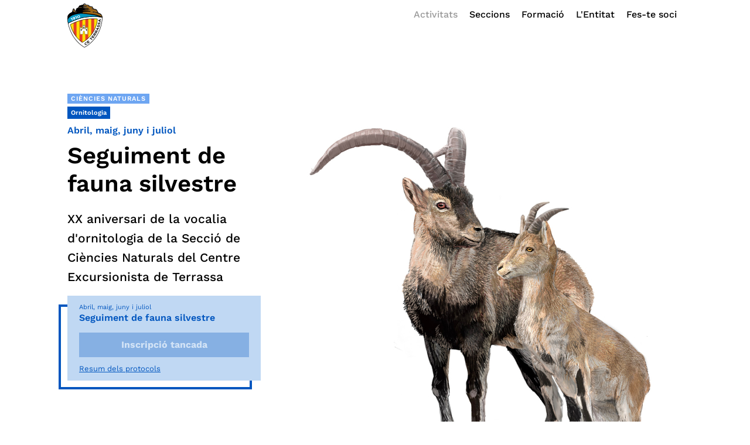

--- FILE ---
content_type: text/html; charset=UTF-8
request_url: https://www.ce-terrassa.cat/activitat/seguiment-de-fauna-silvestre
body_size: 189903
content:
<!doctype html>
<!--
    ESTA WEB SE HA HECHO A MANO CON LA TECNOLOGÍA DE
               
	 
      ____   ____       ____ _________ ____     _____
     6MMMMb\  `MMb     dMM`    MMMMMMM  `MM\     `M'
    6M'    L   MMM.   ,PMM     MM     \  MMM\     M 
    MM         M`Mb   d'MM     MM        M\MM\    M 
    YM.        M YM. ,P MM     MM   |    M \MM\   M 
     YMMMMb    M `Mb d' MM     MMMMMM    M  \MM\  M 
         `Mb   M  YM.P  MM     MM   |    M   \MM\ M 
          MM.  M  `Mb'  MM     MM        M    \MM\M 
          MM.  M   YP   MM     MM        M     \MMM 
    L    ,M9   M   `'   MM     MM        M      \MM 
    LMMMMM9  __M__    __MM__ __MM__    __M__     \M ®
            

      DIGITAL STRATEGISTS, WEB DEVELOPERS, CONTENT
   CREATORS, SEARCH ENGINE EXPERTS, USER EXPERIENCE
	    ANALYSTS, ONLINE MARKETING CONSULTANTS



-->
<html lang="ca" prefix="og: http://ogp.me/ns#" class="no-js">
	<head>
		<meta charset="utf-8"><meta http-equiv="X-UA-Compatible" content="IE=edge"><meta name="viewport" content="width=1024"><title>Seguiment de fauna silvestre</title>
		<link rel="apple-touch-icon" sizes="180x180" href="//www.ce-terrassa.cat/apple-touch-icon.png">
		<link rel="icon" type="image/png" sizes="32x32" href="//www.ce-terrassa.cat/favicon-32x32.png">
		<link rel="icon" type="image/png" sizes="16x16" href="//www.ce-terrassa.cat/favicon-16x16.png">
		<link rel="icon" type="image/ico" sizes="16x16" href="//www.ce-terrassa.cat/favicon.ico">
		<meta name="msapplication-TileColor" content="#da532c">
		<meta name="theme-color" content="#ffffff"><link href="//www.google-analytics.com" rel="dns-prefetch"><meta name="title" content="Seguiment de fauna silvestre"/><meta name="description" content="XX aniversari de la vocalia d'ornitologia de la Secció de Ciències Naturals del Centre Excursionista de Terrassa"/><link rel="canonical" href="https://www.ce-terrassa.cat/activitat/seguiment-de-fauna-silvestre" /><meta property="og:type" content="article" /><meta property="og:image" content="https://www.ce-terrassa.cat/media/activitats/Ciencies_naturals/Ornitologia/capra-pyrenaica.jpg" /><meta property="twitter:image" content="https://www.ce-terrassa.cat/media/activitats/Ciencies_naturals/Ornitologia/capra-pyrenaica.jpg" />
		<meta property="og:locale" content="ca_ES" 	/>
		<meta property="og:title" content="Seguiment de fauna silvestre" />
		<meta property="og:description" content="" />
		<meta property="og:url" content="https://www.ce-terrassa.cat/activitat/seguiment-de-fauna-silvestre" />
		<meta property="og:site_name" content="Seguiment de fauna silvestre" />
		<meta name="twitter:card" content="summary_large_image"/>
		<meta name="twitter:description" content=""/>
		<meta name="twitter:title" content="Seguiment de fauna silvestre"/>
		<meta name="twitter:domain" content="https://www.ce-terrassa.cat/activitat/seguiment-de-fauna-silvestre"/>
		<link hreflang="ca" href="https://www.ce-terrassa.cat/activitat/seguiment-de-fauna-silvestre" rel="alternate" /><style>article, aside, details, figcaption, figure, footer, header, hgroup, nav, section{display: block}audio, canvas, video{display: inline-block;*display: inline;*zoom: 1}audio:not([controls]){display: none}[hidden]{display: none}html{font-size: 100%;-webkit-text-size-adjust: 100%;-ms-text-size-adjust: 100%}html, button, input, select, textarea{font-family: sans-serif;color: #222}body{margin: 0;font-size: 1em;line-height: 1.4}::-moz-selection{background: tan;color: #fff;text-shadow: none}::selection{background: tan;color: #fff;text-shadow: none}a{color: #00e}a:visited{color: #551a8b}a:hover{color: #06e}a:focus{outline: thin dotted}a:hover, a:active{outline: 0}abbr[title]{border-bottom: 1px dotted}b, strong{font-weight: bold}blockquote{margin: 1em 40px}dfn{font-style: italic}hr{display: block;height: 1px;border: 0;border-top: 1px solid #ccc;margin: 1em 0;padding: 0}ins{background: #ff9;color: #000;text-decoration: none}mark{background: #ff0;color: #000;font-style: italic;font-weight: bold}pre, code, kbd, samp{font-family: monospace, serif;_font-family: 'courier new', monospace;font-size: 1em}pre{white-space: pre;white-space: pre-wrap;word-wrap: break-word}q{quotes: none}q:before, q:after{content: "";content: none}small{font-size: 85%}sub, sup{font-size: 75%;line-height: 0;position: relative;vertical-align: baseline}sup{top: -0.5em}sub{bottom: -0.25em}ul, ol{margin: 1em 0;padding: 0 0 0 40px}dd{margin: 0 0 0 40px}nav ul, nav ol{list-style: none;list-style-image: none;margin: 0;padding: 0}img{border: 0;-ms-interpolation-mode: bicubic;vertical-align: middle}svg:not(:root){overflow: hidden}figure{margin: 0}form{margin: 0}fieldset{border: 0;margin: 0;padding: 0}label{cursor: pointer}legend{border: 0;*margin-left: -7px;padding: 0;white-space: normal}button, input, select, textarea{font-size: 100%;margin: 0;vertical-align: baseline;*vertical-align: middle}button, input{line-height: normal}button, input[type="button"], input[type="reset"], input[type="submit"]{cursor: pointer;-webkit-appearance: button;*overflow: visible}button[disabled], input[disabled]{cursor: default}input[type="checkbox"], input[type="radio"]{box-sizing: border-box;padding: 0;*width: 13px;*height: 13px}input[type="search"]{-webkit-appearance: textfield;-moz-box-sizing: content-box;-webkit-box-sizing: content-box;box-sizing: content-box}input[type="search"]::-webkit-search-decoration, input[type="search"]::-webkit-search-cancel-button{-webkit-appearance: none}button::-moz-focus-inner, input::-moz-focus-inner{border: 0;padding: 0}textarea{overflow: auto;vertical-align: top;resize: vertical}input:valid, textarea:valid{}input:invalid, textarea:invalid{background-color: #f0dddd}table{border-collapse: collapse;border-spacing: 0}td{vertical-align: top}.chromeframe{margin: 0.2em 0;background: #ccc;color: black;padding: 0.2em 0}@media only screen and (min-width: 35em){}.ir{display: block;border: 0;text-indent: -999em;overflow: hidden;background-color: transparent;background-repeat: no-repeat;text-align: left;direction: ltr;*line-height: 0}.ir br{display: none}.hidden{display: none !important;visibility: hidden}.visuallyhidden{border: 0;clip: rect(0 0 0 0);height: 1px;margin: -1px;overflow: hidden;padding: 0;position: absolute;width: 1px}.visuallyhidden.focusable:active, .visuallyhidden.focusable:focus{clip: auto;height: auto;margin: 0;overflow: visible;position: static;width: auto}.invisible{visibility: hidden}.clearfix:before, .clearfix:after{content: "";display: table}.clearfix:after{clear: both}.clearfix{*zoom: 1}@media print{*{background: transparent !important;color: black !important;box-shadow:none !important;text-shadow: none !important;filter:none !important;-ms-filter: none !important}a, a:visited{text-decoration: underline}a[href]:after{content: " (" attr(href) ")"}abbr[title]:after{content: " (" attr(title) ")"}.ir a:after, a[href^="javascript:"]:after, a[href^="#"]:after{content: ""}pre, blockquote{border: 1px solid #999;page-break-inside: avoid}thead{display: table-header-group}tr, img{page-break-inside: avoid}img{max-width: 100% !important}@page{margin: 0.5cm}p, h2, h3{orphans: 3;widows: 3}h2, h3{page-break-after: avoid}}@charset "UTF-8";.fancybox-enabled{overflow:hidden}.fancybox-enabled body{overflow:visible;height:100%}.fancybox-container{position:fixed;top:0;left:0;width:100%;height:100%;z-index:99993;-webkit-backface-visibility:hidden;backface-visibility:hidden}.fancybox-container~.fancybox-container{z-index:99992}.fancybox-bg{position:absolute;top:0;right:0;bottom:0;left:0;background:#0f0f11;opacity:0;transition-timing-function:cubic-bezier(.55,.06,.68,.19);-webkit-backface-visibility:hidden;backface-visibility:hidden}.fancybox-container--ready .fancybox-bg{opacity:.87;transition-timing-function:cubic-bezier(.22,.61,.36,1)}.fancybox-controls{position:absolute;top:0;left:0;right:0;text-align:center;opacity:0;z-index:99994;transition:opacity .2s;pointer-events:none;-webkit-backface-visibility:hidden;backface-visibility:hidden;direction:ltr}.fancybox-show-controls .fancybox-controls{opacity:1}.fancybox-infobar{display:none}.fancybox-show-infobar .fancybox-infobar{display:inline-block;pointer-events:all}.fancybox-infobar__body{display:inline-block;width:70px;line-height:44px;font-size:13px;font-family:Helvetica Neue,Helvetica,Arial,sans-serif;text-align:center;color:#ddd;background-color:rgba(30,30,30,.7);pointer-events:none;-webkit-user-select:none;-moz-user-select:none;-ms-user-select:none;user-select:none;-webkit-touch-callout:none;-webkit-tap-highlight-color:transparent;-webkit-font-smoothing:subpixel-antialiased}.fancybox-buttons{position:absolute;top:0;right:0;display:none;pointer-events:all}.fancybox-show-buttons .fancybox-buttons{display:block}.fancybox-slider-wrap{overflow:hidden;direction:ltr}.fancybox-slider,.fancybox-slider-wrap{position:absolute;top:0;left:0;bottom:0;right:0;padding:0;margin:0;z-index:99993;-webkit-backface-visibility:hidden;backface-visibility:hidden;-webkit-tap-highlight-color:transparent}.fancybox-slide{position:absolute;top:0;left:0;width:100%;height:100%;margin:0;padding:0;overflow:auto;outline:none;white-space:normal;box-sizing:border-box;text-align:center;z-index:99994;-webkit-overflow-scrolling:touch}.fancybox-slide:before{content:"";height:100%;width:0}.fancybox-slide:before,.fancybox-slide>*{display:inline-block;vertical-align:middle}.fancybox-slide>*{position:relative;padding:24px;margin:44px 0;border-width:0;text-align:left;background-color:#fff;overflow:auto;box-sizing:border-box}.fancybox-slide--image{overflow:hidden}.fancybox-slide--image:before{display:none}.fancybox-content{display:inline-block;position:relative;margin:44px auto;padding:0;border:0;width:80%;height:calc(100% - 88px);vertical-align:middle;line-height:normal;text-align:left;white-space:normal;outline:none;font-size:16px;font-family:Arial,sans-serif;box-sizing:border-box;-webkit-tap-highlight-color:transparent;-webkit-overflow-scrolling:touch}.fancybox-iframe{display:block;margin:0;padding:0;border:0;width:100%;height:100%;background:#fff}.fancybox-slide--video .fancybox-content,.fancybox-slide--video .fancybox-iframe{background:transparent}.fancybox-placeholder{z-index:99995;background:transparent;cursor:default;overflow:visible;-webkit-transform-origin:top left;transform-origin:top left;background-size:100% 100%;background-repeat:no-repeat;-webkit-backface-visibility:hidden;backface-visibility:hidden}.fancybox-image,.fancybox-placeholder,.fancybox-spaceball{position:absolute;top:0;left:0;margin:0;padding:0;border:0}.fancybox-image,.fancybox-spaceball{width:100%;height:100%;max-width:none;max-height:none;background:transparent;background-size:100% 100%}.fancybox-controls--canzoomOut .fancybox-placeholder{cursor:zoom-out}.fancybox-controls--canzoomIn .fancybox-placeholder{cursor:zoom-in}.fancybox-controls--canGrab .fancybox-placeholder{cursor:-webkit-grab;cursor:grab}.fancybox-controls--isGrabbing .fancybox-placeholder{cursor:-webkit-grabbing;cursor:grabbing}.fancybox-spaceball{z-index:1}.fancybox-tmp{position:absolute;top:-9999px;left:-9999px;visibility:hidden}.fancybox-error{position:absolute;margin:0;padding:40px;top:50%;left:50%;width:380px;max-width:100%;-webkit-transform:translate(-50%,-50%);transform:translate(-50%,-50%);background:#fff;cursor:default}.fancybox-error p{margin:0;padding:0;color:#444;font:16px/20px Helvetica Neue,Helvetica,Arial,sans-serif}.fancybox-close-small{position:absolute;top:0;right:0;width:44px;height:44px;padding:0;margin:0;border:0;border-radius:0;outline:none;background:transparent;z-index:10;cursor:pointer}.fancybox-close-small:after{content:"×";position:absolute;top:5px;right:5px;width:30px;height:30px;font:20px/30px Arial,Helvetica Neue,Helvetica,sans-serif;color:#888;font-weight:300;text-align:center;border-radius:50%;border-width:0;background:#fff;transition:background .2s;box-sizing:border-box;z-index:2}.fancybox-close-small:focus:after{outline:1px dotted #888}.fancybox-slide--video .fancybox-close-small{top:-36px;right:-36px;background:transparent}.fancybox-close-small:hover:after{color:#555;background:#eee}.fancybox-caption-wrap{position:absolute;bottom:0;left:0;right:0;padding:60px 30px 0;z-index:99998;-webkit-backface-visibility:hidden;backface-visibility:hidden;box-sizing:border-box;background:linear-gradient(180deg,transparent 0,rgba(0,0,0,.1) 20%,rgba(0,0,0,.2) 40%,rgba(0,0,0,.6) 80%,rgba(0,0,0,.8));opacity:0;transition:opacity .2s;pointer-events:none}.fancybox-show-caption .fancybox-caption-wrap{opacity:1}.fancybox-caption{padding:30px 0;border-top:1px solid hsla(0,0%,100%,.4);font-size:14px;font-family:Helvetica Neue,Helvetica,Arial,sans-serif;color:#fff;line-height:20px;-webkit-text-size-adjust:none}.fancybox-caption a,.fancybox-caption button{pointer-events:all}.fancybox-caption a{color:#fff;text-decoration:underline}.fancybox-button{display:inline-block;position:relative;width:44px;height:44px;line-height:44px;margin:0;padding:0;border:0;border-radius:0;cursor:pointer;background:transparent;color:#fff;box-sizing:border-box;vertical-align:top;outline:none}.fancybox-button--disabled{cursor:default;pointer-events:none}.fancybox-button,.fancybox-infobar__body{background:rgba(30,30,30,.6)}.fancybox-button:hover{background:rgba(0,0,0,.8)}.fancybox-button:after,.fancybox-button:before{content:"";pointer-events:none;position:absolute;border-color:#fff;background-color:currentColor;color:currentColor;opacity:.9;box-sizing:border-box;display:inline-block}.fancybox-button--disabled:after,.fancybox-button--disabled:before{opacity:.5}.fancybox-button--left:after{left:20px;-webkit-transform:rotate(-135deg);transform:rotate(-135deg)}.fancybox-button--left:after,.fancybox-button--right:after{top:18px;width:6px;height:6px;background:transparent;border-top:2px solid currentColor;border-right:2px solid currentColor}.fancybox-button--right:after{right:20px;-webkit-transform:rotate(45deg);transform:rotate(45deg)}.fancybox-button--left{border-bottom-left-radius:5px}.fancybox-button--right{border-bottom-right-radius:5px}.fancybox-button--close{float:right}.fancybox-button--close:after,.fancybox-button--close:before{content:"";display:inline-block;position:absolute;height:2px;width:16px;top:calc(50% - 1px);left:calc(50% - 8px)}.fancybox-button--close:before{-webkit-transform:rotate(45deg);transform:rotate(45deg)}.fancybox-button--close:after{-webkit-transform:rotate(-45deg);transform:rotate(-45deg)}.fancybox-loading{border:6px solid hsla(0,0%,39%,.4);border-top:6px solid hsla(0,0%,100%,.6);border-radius:100%;height:50px;width:50px;-webkit-animation:a .8s infinite linear;animation:a .8s infinite linear;background:transparent;position:absolute;top:50%;left:50%;margin-top:-25px;margin-left:-25px;z-index:99999}@-webkit-keyframes a{0%{-webkit-transform:rotate(0deg);transform:rotate(0deg)}to{-webkit-transform:rotate(359deg);transform:rotate(359deg)}}@keyframes a{0%{-webkit-transform:rotate(0deg);transform:rotate(0deg)}to{-webkit-transform:rotate(359deg);transform:rotate(359deg)}}@media (max-width:800px){.fancybox-controls{text-align:left}.fancybox-button--left,.fancybox-button--right,.fancybox-buttons button:not(.fancybox-button--close){display:none!important}.fancybox-caption{padding:20px 0;margin:0}}.fancybox-button--fullscreen:before{width:15px;height:11px;left:15px;top:16px;border:2px solid;background:none}.fancybox-button--play:before{top:16px;left:18px;width:0;height:0;border-top:6px inset transparent;border-bottom:6px inset transparent;border-left:10px solid;border-radius:1px;background:transparent}.fancybox-button--pause:before{top:16px;left:18px;width:7px;height:11px;border-style:solid;border-width:0 2px;background:transparent}.fancybox-button--thumbs span{font-size:23px}.fancybox-button--thumbs:before{top:20px;left:21px;width:3px;height:3px;box-shadow:0 -4px 0,-4px -4px 0,4px -4px 0,inset 0 0 0 32px,-4px 0 0,4px 0 0,0 4px 0,-4px 4px 0,4px 4px 0}.fancybox-container--thumbs .fancybox-caption-wrap,.fancybox-container--thumbs .fancybox-controls,.fancybox-container--thumbs .fancybox-slider-wrap{right:220px}.fancybox-thumbs{position:absolute;top:0;right:0;bottom:0;left:auto;width:220px;margin:0;padding:5px 5px 0 0;background:#fff;z-index:99993;word-break:normal;-webkit-overflow-scrolling:touch;-webkit-tap-highlight-color:transparent;box-sizing:border-box}.fancybox-thumbs>ul{list-style:none;position:absolute;position:relative;width:100%;height:100%;margin:0;padding:0;overflow-x:hidden;overflow-y:auto;font-size:0}.fancybox-thumbs>ul>li{float:left;overflow:hidden;max-width:50%;padding:0;margin:0;width:105px;height:75px;position:relative;cursor:pointer;outline:none;border:5px solid #fff;border-top-width:0;border-right-width:0;-webkit-tap-highlight-color:transparent;-webkit-backface-visibility:hidden;backface-visibility:hidden;box-sizing:border-box}li.fancybox-thumbs-loading{background:rgba(0,0,0,.1)}.fancybox-thumbs>ul>li>img{position:absolute;top:0;left:0;min-width:100%;min-height:100%;max-width:none;max-height:none;-webkit-touch-callout:none;-webkit-user-select:none;-moz-user-select:none;-ms-user-select:none;user-select:none}.fancybox-thumbs>ul>li:before{content:"";position:absolute;top:0;right:0;bottom:0;left:0;border-radius:2px;border:4px solid #4ea7f9;z-index:99991;opacity:0;transition:all .2s cubic-bezier(.25,.46,.45,.94)}.fancybox-thumbs>ul>li.fancybox-thumbs-active:before{opacity:1}@media (max-width:800px){.fancybox-thumbs{display:none!important}.fancybox-container--thumbs .fancybox-caption-wrap,.fancybox-container--thumbs .fancybox-controls,.fancybox-container--thumbs .fancybox-slider-wrap{right:0}}*{-webkit-font-smoothing: antialiased;-moz-osx-font-smoothing: grayscale;text-rendering: optimizeLegibility}html, body, div, span, applet, object, iframe,h1, h2, h3, h4, h5, h6, p, blockquote, pre,a, abbr, acronym, address, big, cite, code,del, dfn, em, img, ins, kbd, q, s, samp,small, strike, strong, sub, sup, tt, var,b, u, i, center,dl, dt, dd, ol, ul, li,fieldset, form, input, textarea, label, legend,table, caption, tbody, tfoot, thead, tr, th, td,article, aside, canvas, details, embed,figure, figcaption, footer, header, hgroup,menu, nav, output, ruby, section, summary,time, mark, audio, video{margin: 0;padding: 0;border: 0;box-sizing: border-box;-webkit-box-sizing: border-box;-moz-box-sizing: border-box;-ms-box-sizing: border-box}html{font-size: 100%;-webkit-text-size-adjust: 100%;-ms-text-size-adjust: 100%}article, aside, details, figcaption, figure,footer, header, hgroup, menu, nav, section{display: block;margin: 0;padding: 0;border: 0;box-sizing: border-box}.wasLogged_bar{z-index: 9999}body{line-height: 1}ol, ul{list-style: none}blockquote, q{quotes: none}blockquote:before, blockquote:after,q:before, q:after{content: '';content: none}table{border-collapse: collapse;border-spacing: 0}.clearfix:after{visibility: hidden;display: block;font-size: 0;content: " ";clear: both;height: 0}* html .clearfix{zoom: 1}*:first-child + html .clearfix{zoom: 1}a{outline: none;text-decoration: none}.row{width: 100%;margin: auto;max-width: 1080px;min-width: 980px}.img-responsive{max-width: 100%;height: auto}.padding{padding: 0px 15px}.relative{position: relative}.left{float: left;text-align: left}.right{float: right;text-align: right}.col100{width: 100%}.col90{width: 90%}.col80{width: 80%}.col75{width: 75%}.col66{width: 66.666%}.col60{width: 60%}.col50{width: 50%}.col40{width: 40%}.col33{width: 33.333%}.col30{width: 30%}.col25{width: 25%}.col20{width: 20%}.col16{width: 16.666%}.col10{width: 10%}.col8{width: 8%}.flex{display: flex;height: 100%}.flex .col25{flex-basis: 25%}.flex .col33{flex-basis: 33.333333%}.flex .col50{flex-basis: 50%}.flex .col66{flex-basis: 66.666666%}.stretch{align-self: stretch}.vh{min-height: 100vh}.vw{width: 100vw}.max1080{max-width: 1080px;margin: 0 auto}header .menu ul{list-style: none;text-align: center;margin: 0;font-size: 1em;line-height: 1em}header .menu li{margin: 0;display: inline-block;position: relative}header .menu li a{display: inline-block}main{width: 100%;overflow: hidden}footer{width: 100%;overflow: hidden}footer p.legal{font-size: 0.75em;margin: 0 0 10px}footer p.legal a:after{content: ","}footer p.legal a:last-child:after{content: "."}p, ul, ol{margin: 0 0 20px;font-size: 1em;font-style: normal;font-weight: 400;line-height: 1.4em}.banner{margin: 0;width: 100%;background-size: cover;background-repeat: no-repeat;background-position: center}.banner.vh{height: 100vh}.middleY{position: absolute;top: 50%;-webkit-transform: translateY(-50%);-moz-transform: translateY(-50%);-ms-transform: translateY(-50%);-o-transform: translateY(-50%);transform: translateY(-50%)}.middleX{position: absolute;left: 50%;-webkit-transform: translateX(-50%);-moz-transform: translateX(-50%);-ms-transform: translateX(-50%);-o-transform: translateX(-50%);transform: translateX(-50%)}.middle{position: absolute;top: 50%;left: 50%;-webkit-transform: translate(-50%, -50%);-moz-transform: translate(-50%, -50%);-ms-transform: translate(-50%, -50%);-o-transform: translate(-50%, -50%);transform: translate(-50%, -50%)}.btn{flex: 1 1 auto;display: inline-block;margin: 0;padding: 12px 20px;border-radius: 5px;font-family: var(--font_1);font-size: 1em;font-weight: 600;line-height: 1em;text-align: center;cursor: pointer;box-shadow: inset 0 0 0 rgba(0,0,0,0.2)}.btn:hover{box-shadow: inset 0 60px 40px rgba(0,0,0,0.2)}.btn.whatsapp{background-color: #54d170;color: white}.cookiebanner{display: none;position: fixed;bottom: 0;left: 0;width: 100%;background-color: white;padding: 15px 0;box-shadow: 0 0 5px 0 rgba(0,0,0,0.15)}.cookiebanner p{margin: 0;font-size: 0.8em}.cookiebanner a{margin: 0;font-size: 0.8em;line-height: 1.4em;padding: 2px 7px;color: black;background-color: #e7e7e7;text-align: center;border-radius: 3px}.cookiebanner a.closecookiebanner{background-color: black;color: white}.cookiebanner a:first-child{margin-bottom: 5px}.cookiebanner .col20{display: flex;flex-direction: column;align-items: end}svg{width: 100%;-webkit-transition: all 200ms ease-out;transition: all 200ms ease-out}svg path,svg rect,svg circle,svg polygon{-webkit-transition: all 200ms ease-out;transition: all 200ms ease-out}.animation{-webkit-transition: all 200ms ease-out;transition: all 250ms cubic-bezier(0.65, 0.05, 0.36, 1)}.lines{overflow: hidden;width: 100%;display: -webkit-box;-webkit-box-orient: vertical}.lines_1{-webkit-line-clamp: 1}.lines_2{-webkit-line-clamp: 2}.lines_3{-webkit-line-clamp: 3}.lines_4{-webkit-line-clamp: 4}.lines_5{-webkit-line-clamp: 5}.lines_6{-webkit-line-clamp: 6}.columnas{margin: 0;column-count: 2;column-gap: 30px}@media only screen and (max-width: 768px){.cookiebanner .col80,.cookiebanner .col20{width: 100%;display: block;flex-direction: inherit;align-items: inherit;text-align: center}.cookiebanner a{margin: 5px;display: inline-block}}h1,h2,h3,h4,h5,h6{margin: 0 0 15px;line-height: 1.4em;font-weight: 600}h1{font-size: 2.5em}h2{font-size: 2.5em}h3{font-size: 2.2em}p,ul,ol{margin: 0 0 15px;font-size: 1em;font-weight: 300;line-height: 1.6em}p strong,ul li strong,ol li strong{font-weight: 500}main ul{list-style: disc}main ul li ul{list-style: circle;margin: 15px 0}main ul li ul li{margin-bottom: 8px;line-height: 1.3em}main ol{list-style: decimal}ul li,ol li{margin: 0 0 20px 18px}main section p a,main section ul a,main section ol a,main section p a:hover,main section ul a:hover,main section ol a:hover{color: var(--color_primary);text-decoration: underline}.link span svg{max-width: 13px;max-height: 15px}h1.title,h2.title,p.title{font-size: 1.9em;line-height: 1.3em;font-weight: 600}p.subtitle{font-size: 1.3em;font-weight: 500;line-height: 1.6em}a,a:hover,a:visited{text-decoration: none;color: black;outline: none}p.copy{font-size: 0.6em;letter-spacing: 0.3px;color: black;opacity: 0.8}article p,article ul,article ol{margin: 0 0 15px;font-size: 1.2em;font-weight: 400}article p strong,article ul strong,article ol strong{font-weight: 600}article ul{list-style: disc;padding-left: 30px}article ol{list-style: decimal;padding-left: 30px;margin-left: 8px}article ul li,article ol li{margin: 0 0 15px}article ul li ul,article ul li ol{font-size: 1em}article p a,article p a:visited,article ul a,article ul a:visited,article ol a,article ol a:visited{color: var(--color_primary);text-decoration: underline}article h1.title{margin: 0 0 30px;font-size: 1.3em}article h2,article h3,article h4,article h5{margin: 40px 0 20px}article img{margin: 0;max-width: 100%;height: auto}article blockquote{position: relative;margin: 60px auto;max-width: 600px}article blockquote:before{content: "";position: absolute;top: -5px;left: -30px;width: 25px;height: 30px;background-image: url(/img/quote.png);background-size: 100%;background-position: center;background-repeat: no-repeat}article blockquote p{margin: 0;font-size: 1.4em;font-weight: 400;text-align: center}main{overflow: visible}.row.condensed{max-width: 830px;min-width: 0}.row.condensed.small{max-width: 540px;min-width: 0}.margin{margin-top: 160px}.content{padding: 160px 0}.content.small{padding: 50px 0}.columns{margin: 0;column-count: 2;column-gap: 30px}header{position: fixed;width: 100%;top: 0;left: 0;margin: 0;padding: 0;background-color: white;z-index: 9999}header .padding{display: flex;justify-content: space-between;align-items: center}header .logo img{position: absolute;top: 6px;left: 15px;width: 60px;height: auto}header .menu ul{display: flex;align-items: center;justify-content: flex-end;font-weight: 500}header .menu li{margin: 0;padding: 0}header .menu li a{display: flex;align-items: center;padding: 17px 10px;color: black}header .menu li a:hover{opacity: 0.6}header .menu li a span{font-size: 20px}header ul.dropdown{position: absolute;opacity: 0;visibility: hidden;top: 100px;left: -15px;flex-direction: column;align-items: flex-start;min-width: 220%;padding: 15px 15px 15px 25px;text-align: left;background-color: white;box-shadow: 0px 8px 11px -7px rgb(0 0 0 / 20%)}header li:hover ul.dropdown{top: 80px;visibility: visible;opacity: 1}header ul.dropdown a{display: inline-block;margin: 5px 0 10px;padding: 4px 0}header .menu .btn{margin: 0 0 0 12px;padding: 10px 14px;font-size: 14px}header.active{background-color: white!important}header.active .menu li a{color: black!important}.banner{height: 600px;color: white;overflow: hidden}.banner .row.flex{display: flex;align-items: center;justify-content: flex-start;position: relative;z-index: 4}.banner .padding{max-width: 50%}.banner .txt{padding-right: 8%}.banner h1{line-height: 1.3em}.banner p.resumen{max-width: 90%;margin: 25px 0 30px;font-size: 1.1em;line-height: 1.9em}.banner p.copy{position: absolute;bottom: -130px;right: calc(50vw - (1050px / 2));z-index: 5}.banner .bg_image{position: absolute;width: 100%;height: 100%;top: 0;left: 0;z-index: 1;background-size: cover;background-position: center;background-repeat: no-repeat}.banner .bg_image.blur{width: 130%;height: 130%;top: 50%;left: 50%;-webkit-transform: translate(-50%, -50%);-moz-transform: translate(-50%, -50%);-ms-transform: translate(-50%, -50%);-o-transform: translate(-50%, -50%);transform: translate(-50%, -50%);filter: blur(50px)}.banner .overlay{position: absolute;width: 100%;height: 100%;top: 0;background-color: var(--color_primary);opacity: 0;z-index: 3}.banner .image{position: absolute;top: 100px;right: calc(50vw - (1050px / 2));width: calc((1080px / 2) - (15px * 2));z-index: 4;overflow: visible}.banner .image.horitzontal{height: 400px;right: calc((50vw - (1050px / 2)) - 100px);width: calc(((1080px / 2) - (15px * 2)) + 100px)}.banner .image.integrada{position: relative;right: inherit;width: inherit;text-align: right}.banner .image.integrada img{position: relative;width: auto;height: initial;top: initial;left: initial;max-height: 450px}.banner p.copy.horitzontal{bottom: 50px;right: calc((50vw - (1050px / 2)) - 100px)}.banner .border{position: absolute;width: 100%;height: 100%;top: 15px;left: -15px;border: 4px solid white;z-index: 5}.banner .bg_image.parallax{background-position-y: 0}.banner iframe{position: absolute;top: 50%;left: 50%;width: 100vw;height: 100%;transform: translate(-50%, -50%);z-index: -1}@media (min-aspect-ratio: 16/9){.banner.video iframe{height: calc((100vw * (9 / 16)) * 1.4)}}@media (max-aspect-ratio: 16/9){.banner.video iframe{width: 177.78vh}}.btn{display: inline-flex;align-items: center;justify-content: center;margin: 0;padding: 0.8em 1em;border-radius: 0;font-family: var(--font_1);font-size: 0.9em;font-weight: bold;line-height: 1em;text-align: center;text-decoration: none;cursor: pointer;box-shadow: inset 0 0 0 rgb(0 0 0 / 20%)}.btn:hover{color: var(--white);box-shadow: inset 0 60px 40px rgba(0,0,0,0.2)}.btn-primary,.btn-primary:hover,.btn-primary:visited{background-color: var(--color_primary);color: white}.btn-secondary,.btn-secondary:visited{color: var(--color_primary);border: 1px solid}.btn-secondary:hover{color: white;background-color: var(--color_primary);box-shadow: none}.btn-terciary,.btn-terciary:visited{color: var(--color_primary);background-color: var(--color_ultra-light)}.btn-terciary:hover{color: white;background-color: var(--color_primary);box-shadow: none}.btn-dark,.btn-dark:hover,.btn-dark:visited{background-color: var(--color_dark);color: white}.btn .material-icons{margin-right: 3px;font-size: 15px}.btn.whatsapp{background-color: #5bb865}.btn.instagram{background-color: #c72575}.btn.facebook{background-color: #0873f5}.btn.linkedin{background-color: #0075b7}.btn.small{font-size: 0.8em;padding: 10px 6px;color: white}section.grey{background-color: var(--grey_light)}section.blue{background-color: var(--color_primary);color: white}section.blue.dark{background-color: var(--color_dark)}section.block p.title{margin: 0 0 25px;font-size: 2.4em}section.seccio h3.title{margin: 0 0 20px;font-size: 2.5em}section.seccio .bg_image{position: absolute;width: calc(100% - 30px);height: 100%;top: 0;left: 15px;background-size: cover;background-position: center;background-repeat: no-repeat}.grid{display: flex;flex-direction: row;flex-wrap: wrap;gap: 30px}.grid .item{flex: 1}.item.llarga{display: none}p.tag{position: absolute;top: 5px;left: 5px;z-index: 1;margin: 0;font-size: 0.7em!important;font-weight: 600!important;text-transform: uppercase!important;letter-spacing: 1px!important}p.tag span{display: inline-block;margin: 0 5px 5px 0;padding: 2px 6px;color: white;background-color: rgb(0 0 0 / 40%)}p.tag span a{color: white!important;text-decoration: none!important}p.vocalia{position: absolute;top: 5px;left: 5px;z-index: 1;margin: 0;font-size: 0.7em;font-weight: 600;display: inline-block;padding: 2px 6px;color: white;background-color: var(--color_primary)}.meta p.vocalia a{color: white;text-decoration: none}.grid .item h3,section#content .grid .item h3{margin: 10px 0 5px;font-size: 1.1em}.grid .item.medium h3,.grid .item.big h3{margin: 18px 0 10px;font-size: 1.4em}.grid .item .lines{margin: 0 0 7px;font-size: 0.9em;font-style: normal;font-weight: 300;line-height: 1.6em}.grid .item .lines img{display: none}.grid .item .lines *{margin: 0;font-size: 1em!important;font-weight: 300}.grid .item.medium p,.grid .item.big p{margin: 0 0 15px;font-size: 1em}p.date,.item p.date{margin: 0;font-size: 0.85em;font-weight: 600}.grid .item.medium p.date,.grid .item.medium p.date{font-size: 0.9em!important}section#feed .grid .item{flex: 1 1 45%;margin-bottom: 30px;max-width: 47.8%}section#seccions{min-height: calc(200px + (70px * 2));padding: 70px 0;overflow: hidden}.carousel{position: absolute;top: 70px;right: -16px;margin: 0;padding: 0;width: calc(100vw - ((100vw - 1050px) / 2) - (1050px / 3));overflow: auto;overflow-y: hidden;scroll-behavior: smooth;scrollbar-width: none}.carousel::-webkit-scrollbar{height: 0}.carousel_content{display: grid;grid-gap: 26px;grid-auto-flow: column;margin: 0;box-sizing: border-box}.navigation{display: flex;align-items: center;justify-content: space-between;max-width: 150px}.navigation div{display: flex;justify-content: center;align-content: center;cursor: pointer}.navigation span{margin: 0 -6px;font-size: 45px;color: var(--color_primary)}.carousel .item{width: 200px;height: 200px;padding: 30px;background-color: var(--color_primary)}.carousel .item a{display: flex;height: 100%;flex-direction: column;align-items: center;justify-content: center}.carousel .item svg{width: 100%;height: 100%;max-width: 80px;max-height: 60px;z-index: 3;position: relative}.carousel .item svg path,.carousel .item svg circle,.carousel .item svg rect,.carousel .item svg polygon{fill: white}.carousel .item p{margin: 20px 0 0;font-weight: bold;text-align: center;text-transform: uppercase;letter-spacing: 0.5px;line-height: 1;color: white;z-index: 3;position: relative}.carousel .item .bg_image{position: absolute;top: 0;left: 0;width: 100%;height: 100%;background-size: 102%;background-position: center;background-repeat: no-repeat;filter: grayscale(1);z-index: 1}.carousel .item:hover .bg_image{background-size: 120%}.carousel .overlay{position: absolute;top: 0;left: 0;width: 100%;height: 100%;background-color: var(--color_primary);opacity: 0.8;z-index: 2}section#permanents .carousel{width: 100%;position: relative;top: initial;right: initial;overflow: visible;scroll-behavior: initial;scrollbar-width: initial}section#permanents .carousel .slick-slide{margin: 0 15px}section#permanents .carousel .item{width: 450px;height: auto;padding: 0;background-color: transparent}section#permanents .carousel .item a{flex-direction: row;justify-content: flex-start;align-items: flex-start}section#permanents .carousel .item a img{max-width: 200px}section#permanents .carousel .item a .txt{height: 100%;width: 100%}section#permanents .carousel .item a .txt .tag,section#permanents .carousel .item a .txt .tag span{margin: 0 2px 2px 0;text-align: left;left: 0;top: 0;display: inline-block;line-height: 1.2em}section#permanents .carousel .item a .txt h3{margin-top: 0}section#permanents .carousel .item a .txt .lines *{margin: 0;font-weight: 300}section#permanents .carousel .item a .txt p{margin: 0 0 5px;font-weight: normal;text-align: left;text-transform: initial;letter-spacing: 0;line-height: 1.5em;color: black}section#permanents .carousel .item a .txt p.date{margin: 0;font-size: 0.85em;font-weight: 600;line-height: 1}section#permanents .navigation > div{position: absolute;top: 50%;left: calc(50vw - (1080px / 2) - 30px)}section#permanents .navigation #next_2{right: calc(50vw - (1080px / 2) - 30px);left: initial}img.avatar{width: 100%;height: auto;max-width: 120px;border-radius: 50%}.membres{display: flex;flex-direction: row;flex-wrap: wrap}.membres .item{text-align: center;flex-basis: 25%;padding: 0 15px}.membres .item:nth-child(1),.membres .item:nth-child(2),.membres .item:nth-child(3){flex-basis: 33.333333%}.membres .item:nth-child(1) img.avatar,.membres .item:nth-child(2) img.avatar,.membres .item:nth-child(3) img.avatar{max-width: 150px}.membres .item p{margin: 0;font-size: 0.9em}.membres p.name{margin: 20px 0 5px;font-size: 1.1em;font-weight: 600;line-height: 1.1em}.membres p.job{font-size: 1em;font-weight: 500;color: var(--color_primary)}section#storytelling .flex{margin-top: 75px;align-items: flex-start;justify-content: space-between}section#storytelling .flex .item{flex: 1}section#storytelling .icon{height: 75px}section#storytelling svg{margin: 0 0 16px;width: 100%;height: 100%;max-width: 70px;max-height: 60px}section#storytelling svg path,section#storytelling svg circle,section#storytelling svg rect,section#storytelling svg polygon{fill: var(--color_primary)}section#storytelling .flex .item a:hover svg path,section#storytelling .flex .item a:hover svg circle,section#storytelling .flex .item a:hover svg rect,section#storytelling .flex .item a:hover svg polygon{fill: var(--color_light)}section#storytellingv.flex p{margin: 0;font-size: 0.9em;line-height: 1.4em}section#storytelling .flex p.title{font-size: 1.1em;color: var(--color_primary)}section#storytelling .flex .item a:hover p.title{color: var(--color_light)}section#newsletter p{margin: 0}section#newsletter form > div{display: flex;align-items: flex-start;justify-content: space-between}section#newsletter form > div > div{display: flex}section#newsletter form input{margin: 5px;padding: 10px 15px;background-color: white!important}section#newsletter form input[type="submit"]{width: fit-content;padding: 10px 20px;font-size: 0.9em;background-color: var(--color_primary)!important;box-shadow: inset 0px 0px 100px rgb(0 0 0 / 40%)}section#newsletter form small a{color: white}section#newsletter form input#terminos{margin: 0px 4px 0!important}#blog .item{margin: 0 0 30px;padding: 15px;height: 340px;display: flex;align-items: flex-end;box-sizing: border-box;overflow: hidden}#blog .item:hover{box-shadow: 0px 10px 30px -10px rgb(0 0 0 / 28%)}#blog .item p{margin: 0;font-size: 0.9em;font-weight: 400;line-height: 1;color: white;z-index: 2;position: relative}#blog .item h3{margin: 10px 0;font-size: 1.1em;line-height: 1.3em;color: white;z-index: 2;position: relative}#blog .item .hidden{position: absolute;width: 100%;bottom: -100%;left: 0;display: inherit!important;visibility: visible;margin: 0;padding: 20px;background-color: white;z-index: 2}#blog .item:hover .hidden{bottom: 0}#blog .item .hidden p,#blog .item .hidden h3{color: black}#blog .item .hidden p{font-weight: 300;line-height: 1.4em}#blog .item .hidden .lines{margin: 0;font-size: 0.9em;font-weight: 300;line-height: 1.4em}.autor{display: flex;align-items: center;justify-content: flex-start;margin: 15px 0 0}.autor img{margin-right: 5px;max-width: 22px;border-radius: 50%}.autor p{margin: 0;line-height: 1;font-size: 0.7em;font-weight: 600;letter-spacing: 0.5px}#blog .item .bg_image{position: absolute;width: 100%;height: 100%;top: 0;left: 0;background-size: 110%;background-position: center;background-repeat: no-repeat}#blog .item:hover .bg_image{background-size: 120%}#blog .item .overlay{position: absolute;width: 100%;height: 100%;top: 0;left: 0;background: rgb(0,0,0);background: -moz-linear-gradient(0deg, rgba(0,0,0,1) 0%, rgba(0,0,0,0) 100%);background: -webkit-linear-gradient(0deg, rgba(0,0,0,1) 0%, rgba(0,0,0,0) 100%);background: linear-gradient(0deg, rgba(0,0,0,1) 0%, rgba(0,0,0,0) 100%);filter: progid:DXImageTransform.Microsoft.gradient(startColorstr="#000000",endColorstr="#000000",GradientType=1);z-index: 1;opacity: 0.5}#blog .item:hover .overlay{opacity: 1}.blog #blog .flex{flex-direction: row;flex-wrap: wrap}.blog #blog .item{flex: 1 1 26%;margin: 0 15px 50px;height: 416px;max-width: 30.6%}.blog #blog.feed .item:first-child{flex-basis: 100%;margin: 0 0 50px;padding: 0 15px;box-shadow: none;max-width: 100%}.blog #blog.feed .item:first-child a{display: flex;flex-direction: row-reverse;justify-content: space-between;align-items: center;height: 100%}.blog #blog.feed .item:first-child .txt,.blog #blog.feed .item:first-child .overlay{display: none}.blog #blog.feed .item:first-child .txt.hidden{display: flex!important;flex-direction: column;position: relative;bottom: initial;left: initial;flex-basis: 33%;padding-right: 15px}.blog #blog.feed .item:first-child .bg_image{position: relative;width: calc(((1080px / 3) * 2) - 30px);flex-basis: 66%;align-self: stretch}.blog #blog.feed .item:first-child p.date{font-size: 1em;font-weight: 400}.blog #blog.feed .item:first-child h3{margin: 10px 0 15px;font-size: 1.5em;line-height: 1.4em}.blog #blog.feed .item:first-child p.lines,.blog #blog.feed .item:first-child .lines p{font-size: 1.1em;line-height: 1.6em}.blog #blog.feed .item:first-child .autor img{max-width: 32px}.blog #blog.feed .item:first-child .autor p{font-size: 0.9em}.blog article h1.title{margin: 0 0 20px;font-size: 2.5em}.blog article p.resumen{font-size: 1.3em;font-weight: 500;line-height: 1.8em}.blog article .flex{margin: 30px 0;align-items: center;justify-content: space-between}.blog .meta{display: flex;align-items: center;justify-content: flex-start}.blog .meta .autor{margin: 0;line-height: 1}.blog .meta .autor a{display: inline-flex;align-items: center;text-decoration: underline}.blog .meta .autor img{max-width: 30px}.blog .meta .autor p,.blog .meta p.date,.blog .social p{margin: 0;font-size: 0.9em;font-weight: 400;color: black}.blog .meta .autor p{margin-right: 5px}.blog article .social{margin: 0;gap: 6px}.blog article .social .icon{width: 26px;height: 26px;padding: 7px;background-color: var(--color_primary)}.blog article .social .icon svg path,.blog article .social .icon svg circle,.blog article .social .icon svg rect,.blog article .social .icon svg polygon{fill: white}article .featured_image{margin: 0 0 50px}.blog article p,.blog article ul,.blog article ol{margin: 0 0 30px;font-weight: 300;line-height: 2em}section#comments{margin: 140px 0 0}section#comments p.title{margin: 0 0 20px;font-size: 1.3em;line-height: 1.3em;font-weight: 600}section#comments .item{width: 100%;align-items: flex-start}section#comments .item:last-of-type{margin-bottom: 70px}section#comments .item .comment_author{display: flex;align-items: flex-start;gap: 10px;padding-top: 7px}section#comments .item .comment_author img{max-width: 40px;border-radius: 50%}section#comments .item .comment_author .meta{flex-direction: column;align-items: flex-start;justify-content: flex-start;min-width: 100px}section#comments .item .comment_author .meta p{margin: 0;line-height: 1;font-size: 0.9em}section#comments .item .comment_author .meta p.name{font-weight: 500}section#comments .item .comment_author .meta p.date{margin: 6px 0 0;font-size: 0.8em;font-weight: 400;opacity: 0.5;color: black}section#comments .item .comment_text{max-width: 75%}section#comments .item .comment_text p{margin: 0;font-size: 1em;font-weight: 300;line-height: 1.6em}.blog section#blog p.title{margin: 0 0 30px;font-size: 1.3em;line-height: 1.3em;font-weight: 600}section#blog.autors{margin-top: 100px}section#autor .perfil{margin: auto;display: flex;max-width: 600px;gap: 30px}section#autor .perfil img{max-width: 170px;border-radius: 50%;height: 100%}section#autor .perfil h1{margin: 0 0 10px;line-height: 1}section#autor .perfil .social{margin: 20px 0;justify-content: flex-start}section#autor .perfil .social .icon{background-color: var(--color_ultra-light)}section#autor .perfil .social .icon:hover{background-color: var(--color_light)}section#autor .perfil .social .icon svg path,section#autor .perfil .social .icon svg circle,section#autor .perfil .social .icon svg rect,section#autor .perfil .social .icon svg polygon{fill: var(--color_primary)}section#autor .perfil .social .icon:hover svg path,section#autor .perfil .social .icon:hover svg circle,section#autor .perfil .social .icon:hover svg rect,section#autor .perfil .social .icon:hover svg polygon{fill: var(--white)}section#publicacions{margin-bottom: -70px}section#publicacions .flex{margin: 70px 0 0;flex-direction: row;flex-wrap: wrap}section#publicacions .item{flex: 1 1 30%;margin: 0 0 50px;padding: 0 15px;display: flex;max-width: 33.333333%}section#publicacions .item img{max-width: 150px;height: auto;margin-right: 15px;border: 1px solid var(--grey_dark)}section#publicacions .item p{margin: 0 0 10px;font-size: 0.9em}section#publicacions .item p.title{margin-top: 5px;font-size: 1.2em}section#publicacions .item a{font-weight: 600;color: var(--color_primary)}.publicacions p.resumen{font-size: 1.2em;font-weight: 500;max-width: 50%}.publicacions .feed .flex{flex-direction: row;flex-wrap: wrap;align-content: flex-start}.publicacions .feed .flex .item{flex: 1 1 25%;max-width: 25%;margin: 0 0 45px;padding: 0 15px}.publicacions .feed .flex .item img{margin: 0 0 10px;border: 1px solid var(--grey_dark);box-shadow: 0px 8px 5px -7px rgb(0 0 0 / 20%);cursor: pointer}.publicacions .feed .flex .item img:hover{box-shadow: 0px 14px 11px -11px rgb(0 0 0 / 40%)}.publicacions .feed .flex .item p{margin: 0;font-size: 0.8em;font-weight: 400;line-height: 1.4em}.content_box{display: none;position: fixed;top: 0;left: 0;width: 100%;height: 100%;background-color: rgba(0,0,0,0.05);backdrop-filter: blur(5px);-webkit-backdrop-filter: blur(5px);overflow: hidden;z-index: 99999;align-items: center;justify-content: center;padding: 10vh 10vw}.content_box.active{display: flex}.content_box .content{top: 0;left: 0;width: 80vw;height: auto;max-height: 80vh;background-color: white;border-radius: 0.3vw;box-shadow: 0vw 0.5vw 1vw rgb(0 0 0 / 15%);display: flex;flex-direction: row;justify-content: space-between;align-items: flex-start;padding: 60px;overflow: hidden;overflow-y: scroll;scroll-behavior: smooth;-webkit-overflow-scrolling: touch;cursor: default;z-index: 99999999}.content_box #close{position: absolute}.content_box img{max-width: 300px;border: 1px solid var(--grey_dark);box-shadow: 0px 8px 5px -7px rgb(0 0 0 / 20%)}.content_box .btn{margin-top: 20px;width: 100%}.content_box .txt{padding-left: 60px}.content_box #close{position: absolute;top: calc(10vh + 30px);right: calc(10vw + 30px);cursor: pointer}.content_box #close span{font-size: 2.4em;color: var(--color_primary)}.form div{width: 100%}form fieldset{display: flex;gap: 20px}form input,form textarea{width: 100%;margin: 5px 0 20px;padding: 14px 16px;font-size: 1em;font-family: var(--font_1);font-weight: 400;color: black;background-color: var(--grey_light)!important;box-shadow: inset 2px 2px 3px rgb(0 0 0 / 10%);border-radius: 3px;outline: none}form textarea{min-height: 200px}form label{margin: 0 0 5px;padding: 0;width: 100%;font-size: 0.9em;text-align: left}form input[type="submit"]{width: fit-content;margin: 0;padding: 10px 20px;font-weight: 600;color: white;background-color: var(--color_primary)!important}input[type="checkbox"]{width: 13px;height: 13px;margin: 0!important;padding: 0!important}form small{font-size: 0.7em}form small a{color: var(--color_primary);text-decoration: underline}form input::-webkit-input-placeholder{opacity: 0.7}form input:-ms-input-placeholder{opacity: 0.7}form input::placeholder{opacity: 0.7}form textarea::-webkit-input-placeholder{opacity: 0.7}form textarea:-ms-input-placeholder{opacity: 0.7}form textarea::placeholder{opacity: 0.7}form#contact_form{width: 100%;margin: 0;padding-right: 20%;display: flex;flex-direction: row;flex-wrap: wrap;justify-content: space-between}footer{padding: 70px 0 10px;font-size: 0.9em;background-color: var(--grey_light)}footer .flex{justify-content: space-between}footer .group.col25{text-align: center}footer img{margin: -30px 0 25px}footer p{margin: 0 0 25px;line-height: 1.4em}footer .menu{flex: 1;padding-left: 15px}footer .menu p{margin: 0 0 15px}footer .menu ul li{margin: 15px 0;line-height: 1.4em;opacity: 1}footer .menu ul li a:hover{opacity: 0.5}.social{margin: 30px 0;display: flex;align-items: center;justify-content: center;gap: 10px}.social .icon{width: 40px;height: 40px;border-radius: 50%;padding: 12px;background-color: white;display: flex;align-items: center;justify-content: center}.social svg{width: 100%;height: 100%}.social .icon svg path,.social .icon svg circle,.social .icon svg rect,.social .icon svg polygon{fill: var(--color_light)}.social .icon:hover{background-color: var(--color_light)}.social .icon:hover svg path,.social .icon:hover svg circle,.social .icon:hover svg rect,.social .icon:hover svg polygon{fill: white}footer .logos{display: flex;align-items: center;justify-content: center;gap: 10px}footer .logos svg{max-width: 75px;max-height: 50px}footer .legal{margin: 40px 0 0}footer .legal p{margin: 0;font-size: 0.8em;line-height: 2em}footer .legal p a:after{content: ", "}footer .legal p a:last-child:after{content: "."}.homepage header{background-color: transparent}.homepage header .menu li a{color: white}.homepage section#feed,.activitat section#feed{flex: 2;padding-right: 60px;border-right: 1px solid var(--grey_dark)}.homepage section#blog,.activitat section#blog{flex: 1;max-width: 330px;padding-left: 60px}section#destacats .row.flex{align-items: flex-start;justify-content: center;gap: 60px}section#destacats .row.flex .item{flex: 1;flex-direction: column;align-items: flex-start;gap: 15px;max-width: 50%}section#destacats img,section#destacats .txt{max-width: 50%;max-width: 100%}section#destacats p.title{margin: 0 0 10px;font-size: 1.3em}.entitat #block_2 .txt p:last-child{padding-bottom: 160px}.entitat #intro .flex{align-items: center;justify-content: center}section.block{margin: 0 0 35px;padding-top: 15px;overflow: hidden}.entitat .flex .img .border{position: absolute;top: 0;left: 15px;width: calc(100% - 30px);height: 100%;border: 5px solid var(--color_ultra-light);z-index: 1}.entitat .img .image{position: absolute;width: calc(((1080px / 3) + (50vw - (1080px / 2))) - 20px);height: 100%;top: -15px;left: 30px;overflow: hidden}.entitat .image img{position: absolute;width: auto;height: 120%;top: 50%;left: 50%;-webkit-transform: translate(-50%, -50%);-moz-transform: translate(-50%, -50%);-ms-transform: translate(-50%, -50%);-o-transform: translate(-50%, -50%);transform: translate(-50%, -50%)}section.block:nth-child(odd) .flex{flex-direction: row-reverse}section.block:nth-child(odd) .image{left: initial!important;right: 30px}.entitat section#socis .img .image{width: calc(100% - 30px);height: 100%}.entitat section#socis .img .border{border-color: var(--color_ultra_dark)}section#socis .preus{justify-content: space-between;gap: 30px;padding: 80px 15px}section#socis .preus .item{flex: 1;height: 400px;display: flex;align-items: center;justify-content: center;flex-direction: column;margin: 0;padding: 30px;text-align: center;color: var(--color_dark);background-color: white;cursor: default}section#socis .preus .item svg path{fill: white}section#socis .preus .item:hover{box-shadow: 0px 20px 25px -7px rgb(0 0 0 / 50%);margin-top: -15px}section#socis .preus .item:nth-child(2){background-color: var(--color_ultra-light)}section#socis .preus .item:nth-child(2) svg path{fill: var(--color_ultra-light)}section#socis .preus .item:nth-child(3){background-color: var(--color_light)}section#socis .preus .item:nth-child(3) svg path{fill: var(--color_light)}section#socis .preus .item:nth-child(4){background-color: var(--color_primary)}section#socis .preus .item:nth-child(4) svg path{fill: var(--color_primary)}section#socis .preus .item:nth-child(4) p,section#socis .preus .item:nth-child(4) h4{color: white}section#socis .preus .item *{flex: initial}section#socis .preus .item p{margin: 0 0 5px}section#socis .preus .item p.title{font-size: 1.4em}section#socis .preus .item p.price{margin: 20px 0 0;font-size: 5em;font-weight: 700;line-height: 0.8em;letter-spacing: -2px}section#socis .preus .item p.small{margin: 0;font-size: 0.8em;font-weight: 400}section#socis .preus .item .btn{margin: 30px 0 5px;font-size: 0.8em;padding: 10px 20px}section#socis .preus .bullet{position: absolute;top: -30px;right: -20px;display: flex;flex-direction: column;align-items: center;justify-content: center;height: 110px;width: 110px}section#socis .preus .item:hover .bullet{-ms-transform: rotate(6deg);transform: rotate(6deg) scale(1.2)}section#socis .preus .bullet p{position: relative;z-index: 1;margin: 0;font-size: 0.65em;font-weight: 600;line-height: 1.2}section#socis .preus .bullet h3,section#socis .preus .bullet h4{position: relative;z-index: 1;margin: 0;line-height: 1;font-weight: 700}section#socis .preus .bullet h4{font-size: 1.4em}section#socis .preus .bullet p a{color: var(--color_dark)}section#socis .preus .bullet svg{position: absolute;top: 0;right: 0}section#socis .preus .bullet svg path{stroke: var(--color_dark);stroke-width: 2px;stroke-linejoin: inherit}#avantatges{padding-bottom: 112px}#avantatges .carousel{top: 0;right: 0}#avantatges .carousel .item{height: auto;padding: 0;background-color: transparent}#avantatges .carousel .item a{height: 160px;padding: 20px;background-color: white}#avantatges .carousel .item a img{max-width: 80%;max-height: 70%}#avantatges .carousel .item:hover a img{max-width: 90%;max-height: 80%}#avantatges .carousel .item p{margin: 0;padding: 0;font-size: 0.85em;font-weight: 500;line-height: 1.4em;text-align: left;text-transform: inherit;letter-spacing: 0}#avantatges .carousel .item p.title{margin: 10px 0 6px;font-size: 1.1em;font-weight: 600}#avantatges .navigation > div{opacity: 1!important}#avantatges .navigation > div span{color: var(--color_light)}.socis header{background-color: transparent}.socis header .menu li a{color: white}.socis section#socis{margin: 0;padding: 160px 0}.seccio header{background-color: transparent}.seccio header .menu li a{color: white}.seccio .banner .overlay{background-color: black;opacity: 0.6}.seccio .banner .flex{position: relative;margin: auto;flex-direction: column;justify-content: center;align-items: center;max-width: 600px;min-width: 400px;text-align: center;z-index: 10}.seccio .banner img{margin: 0 0 20px;max-width: 140px}.seccio .banner h1{margin: 0;font-size: 3.6em}.seccio .banner h2{margin: 0;font-size: 1.6em}.seccio .banner p.resumen{margin: 30px 0 0;max-width: 100%;font-size: 1.2em;line-height: 1.6em}section#menu{position: sticky;top: 50px;z-index: 999}section#menu ul{margin: 0;list-style: none;align-items: center;justify-content: center}section#menu ul li{margin: 0;padding: 0;line-height: 1}section#menu ul li a{display: inline-flex;margin: 0;padding: 17px 20px;font-size: 1em;font-weight: 500;line-height: 1;color: white;text-decoration: none;border-right: 1px solid rgb(255 255 255 / 20%);box-shadow: inset 0px 0px 0px 100px rgb(0 0 0 / 0%);cursor: pointer}section#menu ul li a:hover{box-shadow: inset 0px 0px 0px 100px rgb(0 0 0 / 10%)}section#menu ul li.active a{box-shadow: inset 0px 0px 0px 100px rgb(0 0 0 / 20%)}section#menu ul li:last-child a{border: none}.seccio section#content{flex: 2;padding-right: 60px;border-right: 1px solid var(--grey_dark)}.seccio #content article .flex{justify-content: space-between;align-items: center;margin-bottom: 30px}.seccio #content article .btn{max-width: fit-content;height: inherit}.seccio #content h3{font-size: 2em}.seccio #content h3.title{margin: 0}.seccio #content .block.activitats{margin: 60px 0 0}.seccio #content .block.activitats h3{font-size: 1.9em;margin: 0 0 30px}.seccio #content .block.activitats .grid h3{margin: 10px 0 5px;font-size: 1.1em}.seccio #content .block.activitats p.historic{margin-top: 20px}.seccio .grid .item{flex: 1 1 45%;margin-bottom: 30px}.seccio .grid .item p.tag{display: none}.seccio section#content .grid .item{max-width: 47%}.seccio section#content .grid.historic{margin: 0;padding: 0;border: 0}.seccio section#content .grid.historic .item{flex: 1 1 30%;max-width: 30.3%}.seccio section#content .grid.historic .item h3{font-size: 1em}.seccio section#content .grid.historic .item p.date{display: none}.seccio section#sidebar{flex: 1;max-width: 330px;padding-left: 60px;text-align: center}.seccio section#sidebar .sticky{position: sticky;top: 118px}.seccio section#sidebar img{margin: 0 0 20px;max-width: 140px}.seccio section#sidebar img.cover{margin: 0;max-width: 100%;border-radius: 5px}.seccio section#sidebar p{margin: 0 0 15px;font-size: 0.9em;font-weight: 400;line-height: 1.4em}.seccio section#sidebar p strong{font-weight: 600}.seccio section#sidebar p a{color: black;text-decoration: none}.seccio section#sidebar p.title{margin: 0;font-size: 1.4em;font-weight: 600}.seccio section#sidebar p.subtitle{margin: 0;font-size: 1em;font-weight: 600}.seccio section#sidebar .box{margin: 20px 0 0;padding: 35px 20px 10px}.seccio section#sidebar .box .bg{position: absolute;width: calc(100% - 10px);height: 100%;top: 0;right: 0;background-color: var(--color_primary);opacity: 0.5;z-index: -1}.seccio section#sidebar .box .border{position: absolute;width: calc(100% - 10px);height: 100%;top: 10px;left: 0;border: 4px solid var(--color_primary);z-index: -1}.seccio section#sidebar .vocalia{margin: 40px 0 0}.seccio section#sidebar .vocalia p.small{margin: 0;font-size: 0.8em;font-weight: 600;line-height: 1;text-transform: uppercase;letter-spacing: 1px;color: var(--color_primary)}.seccio section#sidebar .vocalia p.subtitle{margin: 0 0 10px;font-size: 1.2em}.seccio section#sidebar h4{margin: 70px 0 20px;font-size: 1.3em;text-align: left}.seccio section#sidebar .grid{text-align: left}.seccio section#sidebar .grid .item{flex: 1}.seccio section#sidebar .grid img{margin: 0;max-width: 100%}.seccio section#sidebar .grid p{margin: 0 0 7px;font-weight: 300;line-height: 1.6em}.seccio section#sidebar .grid p.date{margin: 0;font-size: 0.85em;font-weight: 600}.seccio section#sidebar .links a{width: 100%;margin: 0 0 10px;display: inline-flex;font-weight: 500;align-items: center;justify-content: flex-start;color: var(--color_primary)}.seccio section#sidebar .links a span{margin-right: 5px}.seccio #sidebar .flex a{display: inline-flex;flex: 1 1 50%;background-color: var(--grey_light);height: 130px;max-width: 46%}.seccio #sidebar .flex a img{max-width: 100%;mix-blend-mode: multiply}.activitats-portada p.resumen,.activitats-feed p.resumen{max-width: 64%;margin: 0 0 30px;font-size: 1.2em;line-height: 1.8em}section#intro .links{max-width: 920px}section#intro .links a{display: inline-block;margin: 7px;padding: 5px;font-size: 1.2em;line-height: 1;color: var(--color_primary)}section#intro .links a:hover{color: var(--color_light)}section#intro p.blue{margin: 0;font-size: 1.2em;font-weight: 500;line-height: 1;color: var(--color_primary)}form.buscador{margin: 35px 0 0;display: flex;align-items: center;justify-content: space-between;max-width: 340px}form.buscador input{margin: 0;padding: 15px 16px;border-radius: 15px}form.buscador button{background-color: transparent;border: 0;outline: 0;margin: 0;padding: 0;text-align: center;color: var(--color_primary);width: 60px}form.buscador button:hover{color: var(--color_light)}form.buscador input:focus{background-color: white!important;box-shadow: inset 0 0 0 2px var(--color_primary)}section#feed .last{flex: 2;padding-right: 30px;border-right: 1px solid var(--grey_dark)}section#feed .long{flex: 1;max-width: 349px;padding-left: 30px;flex-direction: column;flex-wrap: wrap;gap: 0;height: 100%}section#feed .long .item{flex: 1;margin-bottom: 60px;max-width: 100%;display: inherit}section#feed .long .item:last-of-type{margin: 0 0 40px}section#feed.tag{margin: 100px 0}section#feed.tag .grid .item{flex: 1 1 30%;max-width: 31.5%;display: inherit}.historic{margin: 60px 0 0;padding: 40px 0 0;border-top: 1px solid var(--grey_dark)}section#feed.tag.historic p.title{margin: 80px 0 30px}section#feed.tag.historic .grid .item{margin-bottom: 0;flex-basis: 22%;max-width: 22.9%}section#feed.tag.historic .grid .item p.tag span{margin: 0 5px 5px 0;display: block;width: fit-content}section#feed.tag.historic .grid .item h3{font-size: 1em}section#feed.tag.historic .grid .item p{font-size: 0.8em}section#feed.tag.historic .grid .item p.date{display: none}.paginator{margin: 40px 0 0}.paginator *{display: inline-flex;align-items: center;justify-content: center;width: 40px;height: 40px;font-weight: 600}.paginator b{color: white;background-color: var(--color_primary)}.paginator a{color: var(--color_primary)}.paginator p{width: auto;color: var(--color_primary);cursor: default}.meta{height: auto}.meta > p{flex: 1}.meta p.date{margin: 10px 0;font-size: 1em;line-height: 1.2;color: var(--color_primary)}.meta p.tag{position: relative;top: inherit;left: initial}.meta p.tag span{width: auto;display: inline-block;margin: 0 5px 5px 0px;padding: 0px 6px;background-color: var(--color_light)}.meta p.tag span:hover{background-color: var(--color_primary)}.meta p.vocalia{position: relative;top: inherit;left: initial}.activitat article h1.title{margin: 10px 0 20px;font-size: 2.5em;line-height: 1.2em}#sidebar p.resumen{margin: 0 0 40px;font-size: 1em;font-weight: 400;line-height: 1.4em;max-width: 100%}#box{position: sticky;top: 88px;margin: 0;padding: 10px 20px;color: var(--color_primary);background-color: var(--color_ultra-light);cursor: default;z-index: 1}#box *{position: relative;z-index: 1}#box p{margin: 0;font-size: 0.7em;font-weight: 600}#box p.date{display: inline;font-size: 0.7em;font-weight: 400}#box p.tag{position: inherit;top: initial;left: initial;display: inline;margin-left: 4px;font-size: 0.7em!important;font-weight: 400!important;text-transform: initial!important;letter-spacing: initial!important;color: var(--color_primary)}#box p.tag span{margin: 0;padding: 0;color: var(--color_primary);background-color: transparent;display: inline}#box p.tag span:after{content: ", "}#box p.tag span:last-child:after{content: ""}#box p.tag span a{color: var(--color_primary)!important}#box p.title{margin: 0 0 15px;font-size: 1em}#box .info p{margin: 10px 0;display: flex;align-items: center;line-height: 1}#box .info p:last-child{margin-bottom: 15px}#box .info p > span{opacity: 0.5}#box .info p span.icon{width: 34px}#box .info p svg{max-width: 15px;max-height: 15px}#box .info p svg path,#box .info p svg circle,#box .info p svg rect,#box .info p svg polygon{fill: var(--color_primary)}#box .dificultat{display: flex;margin-right: 10px}#box .dificultat span{margin: 0 2px 0 0;width: 6px;height: 6px;background-color: var(--white)}#box .dificultat.nivell_1 span.baixa,#box .dificultat.nivell_2 span.baixa,#box .dificultat.nivell_2 span.moderada,#box .dificultat.nivell_3 span.baixa,#box .dificultat.nivell_3 span.moderada,#box .dificultat.nivell_3 span.alta{background-color: var(--color_primary)}#box .btn{width: 100%;font-size: 1em}#box .btn.tancada{opacity: 0.3;cursor: default}#box .btn.tancada:hover{box-shadow: none}#box .btn:has(.price){display: flex;justify-content: center}#box .btn .price{margin: 0 0 0 10px;padding: 0 0 0 10px;text-align: left;font-size: 12px;font-weight: 400;border-left: 1px solid white}#box .links p{margin: 10px 0 0;font-size: 0.8em;font-weight: 400;color: var(--color_primary)}#box .links p a{margin: 0 4px 0 0;text-decoration: none;display: inline-block;color: var(--color_primary)}#box .links p a:hover{opacity: 0.5}#box .links p a:after{content: " | "}#box .links p a:last-child:after{content: ""}#box .links p a span{text-decoration: underline}#box .bg{position: absolute;top: 0;left: 0;width: 100%;height: 100%;background-color: var(--color_ultra-light);z-index: 0}#box .border{position: absolute;width: 100%;height: 100%;top: 15px;left: -15px;border: 4px solid;z-index: -1}.activitat #content img{margin: 0 0 40px}.activitat #content .avis{width: 100%;height: 460px;margin: 0 0 40px;display: flex;align-items: center;justify-content: center;padding: 50px}.activitat #content .avis .txt{position: relative;z-index: 1;text-align: center}.activitat #content .avis h3{color: white;font-size: 1.8em;line-height: 1.2em}.activitat #content .avis p{color: white;font-size: 1.1em}.activitat #content .avis .overlay{position: absolute;width: 100%;height: 100%;top: 0;left: 0;background-color: #be4a00;opacity: 0.9}.activitat #content .avis .image{position: absolute;width: 100%;height: 100%;top: 0;left: 0;background-size: cover;background-position: center;background-repeat: no-repeat;-webkit-filter: grayscale(100%);filter: grayscale(100%)}article #content p.title{margin: 50px 0 30px;padding: 0;font-size: 1.5em;line-height: 1.4em;color: var(--color_primary)}.activitat #content h3{margin: 40px 0 20px;font-size: 1.3em}.block#wikiloc iframe{width: 100%;height: 500px}.block.links p.title,.block.partners p.title,.block.galeria p.title,.block.track p.title{margin-bottom: 20px!important}.block.links a{display: inline-flex;align-items: center;margin:0 40px 15px 0;font-weight: 500;color: var(--color_primary)}.block.links a:hover{color: var(--color_light)}.block.links a span{margin-right: 3px}.block.partners .flex{flex-direction: row;flex-wrap: wrap;gap: 15px}.block.partners .flex a{display: flex;align-items: center;justify-content: center;padding: 15px;background-color: var(--grey_light)}.block.partners .flex a:hover{padding: 10px}.block.partners .flex a img{margin: 0!important;max-height: 60%;mix-blend-mode: multiply}article #content .block.color_clar{margin: 50px 0 0;padding: 20px 0 60px;background-color: var(--color_ultra-light);box-shadow: 20vw 0 0 var(--color_ultra-light), 40vw 0 0 var(--color_ultra-light), -20vw 0 0 var(--color_ultra-light), -40vw 0 0 var(--color_ultra-light), -60vw 0 0 var(--color_ultra-light)}article #content .block.color_lleuger{margin: 50px 0 0;padding: 20px 0 60px;background-color: var(--color_light);box-shadow: 20vw 0 0 var(--color_light), 40vw 0 0 var(--color_light), -20vw 0 0 var(--color_light), -40vw 0 0 var(--color_light), -60vw 0 0 var(--color_light)}article #content .block.color_intens{margin: 50px 0 0;padding: 20px 0 60px;background-color: var(--color_primary);box-shadow: 20vw 0 0 var(--color_primary), 40vw 0 0 var(--color_primary), -20vw 0 0 var(--color_primary), -40vw 0 0 var(--color_primary), -60vw 0 0 var(--color_primary)}article #content .block.color_intens p, article #content .block.color_intens p a, article #content .block.color_intens ul, article #content .block.color_intens ul a, article #content .block.color_intens ol, article #content .block.color_intens ol a{color: white}article #content .block.color_fosc{margin: 50px 0 0;padding: 0px 0 60px;background-color: var(--color_dark);box-shadow: 20vw 0 0 var(--color_dark), 40vw 0 0 var(--color_dark), -20vw 0 0 var(--color_dark), -40vw 0 0 var(--color_dark), -60vw 0 0 var(--color_dark)}article #content .block.color_fosc p, article #content .block.color_fosc p a, article #content .block.color_fosc ul, article #content .block.color_fosc ul a, article #content .block.color_fosc ol, article #content .block.color_fosc ol a{color: white}#patrocina .flex a{flex: 1 1 20%;background-color: var(--grey_light);height: calc((((1050px / 3) * 2) / 4 ) - 15px);max-width: 23.4%}#colabora .flex a{flex: 1 1 14%;background-color: var(--grey_light);height: calc((((1050px / 3) * 2) / 6 ) - 15px);max-width: 15%}.block.galeria .flex{align-items: flex-start;justify-content: flex-start;flex-direction: row;flex-wrap: wrap}.block.galeria a{flex-basis: 25%;padding: 2px}.block.galeria img{margin: 0!important}#inscripcio{background-color: var(--color_ultra-light)}#inscripcio iframe{width: 100%;border: 4px solid var(--color_ultra-light)}.activitat #feed p.title,.activitat #blog p.title{margin: 0 0 20px;font-size: 1.5em}.block{overflow: hidden}.block table{padding: 20px 0;width: 100%;display: block;overflow-x: auto;overflow-y: hidden;height: auto!important}.block tbody{display: table;width: 100%;overflow: auto}.block table td{padding: 10px;border: 1px solid #dbdbdb;text-align: left!important}.block table.net td{padding: 0;border: 0}.block table.net td:last-child{padding-left: 30px}.ressenya p.resumen{font-size: 1.2em;max-width: 50%}.ressenya .feed .grid .item{margin-bottom: 30px;flex: 1 1 30%;max-width: 330px}.ressenya .feed .item img{box-shadow: none!important;border: 0!important}.ressenya .grid .item p{margin: 0;font-size: 0.8em;font-weight: 400;opacity: 0.6}.ressenya p.tag{position: relative;top: inherit;left: inherit;margin: 8px 0 0!important;font-size: 0.8em!important;font-weight: 400!important}.ressenya p.tag span{margin: 0;padding: 0;color: black;background-color: transparent}.ressenya p.tag span:after{content: " | "}.ressenya p.tag span:last-child:after{display: none}.ressenya .grid .item h3{margin-top: 2px}.ressenya .grid .links{margin-top: 5px}.ressenya .grid .links p{display: inline-block;margin-right: 7px}.ressenya .grid .links p:after{content: " | "}.ressenya .grid .links p:last-child:after{display: none}.ressenya .grid .links p a:hover{opacity: 0.6}.ressenya .grid .links p a span{margin: 0 4px 0 0;display: inline-block;color: black;text-decoration: underline}.ressenya .meta p.date{font-size: 1.4em;line-height: 1}.ressenya #content .block img{margin: 40px 0}.block#tracking{margin: 80px 0 25px}.block#tracking .flex{align-items: center;justify-content: space-between}.block#tracking p.title{margin: 0}.block#tracking .btn{max-width: fit-content;padding: 10px 4em;font-size: 1em}.block#tracking .btn span{font-size: 25px}iframe.flickr-embed-frame{border: 1px solid var(--grey_light)}.formacio #intro p{margin: 0 0 30px;font-size: 1.1em;line-height: 2em}.formacio .border{position: absolute;top: 14px;left: 0;width: calc(100% - 30px);height: 100%;border: 5px solid var(--color_ultra-light);z-index: 1}.formacio section.block p.title,.formacio section#storytelling p.title{margin: 0 0 30px;font-size: 1.8em}.formacio section#storytelling .col33{width: 100%}.formacio section#storytelling .flex{flex-direction: row;flex-wrap: wrap;margin-top: 50px}.formacio section#storytelling .flex .item{flex: 1 1 50%;margin: 0 0 50px;display: flex}.formacio section#storytelling .icon{width: 80px;min-width: 80px;height: auto}.formacio section#storytelling .icon svg{max-width: 70%;margin: 0}.formacio section#storytelling .flex .item p{margin: 0 0 5px;font-size: 0.9em}.formacio section#storytelling .flex .item p.title{font-size: 1.2em;font-weight: 500}section#storytelling .item .txt a{font-size: 0.9em;font-weight: 600;color: var(--color_primary)}section#storytelling .item .txt a:hover{color: var(--color_light)}.formacio .grid .item{flex: 1 1 30%;max-width: 31.5%}.formacio .grid .item span.id_239{display: none}.contacte footer .row,.contacte main .cookiebanner,.contacte main footer .legal,.contacte footer .col66{display: none}.contacte main footer .row{display: inherit}.contacte footer{padding: 0;background-color: transparent}.contacte footer .group.col25{width: 50%;padding: 0px 12.5%}.contacte footer img{margin-top: 0}.contacte .social .icon{background-color: var(--color_primary)}.contacte .social .icon:hover{background-color: var(--color_light)}.contacte .social .icon svg path,.contacte .social .icon svg circle,.contacte .social .icon svg rect,.contacte .social .icon svg polygon{fill: white}form#contact_form{width: 100%;margin: 0;padding: 0 12.5%;display: flex;flex-direction: row;flex-wrap: wrap;justify-content: space-between}.contacte form input[type="submit"]{font-size: 1em;padding: 10px 40px;height: inherit;margin-left: 30px}.default article h1.title{font-size: 2em}.default .block h1,.default .block h2,.default .block h3,.default .block h4,.default .block p.title{color: var(--color_primary)}.default article h4{font-size: 1.3em}.default article .btn{margin-bottom: 30px}.cookiebanner{z-index: 999999}.landing-page .banner .txt{display: flex;flex-direction: column;align-items: flex-start;justify-content: center;gap: 20px;max-width: 555px}.homepage section#seccions{min-height: initial;padding: 0;overflow: initial}.homepage section#seccions .carousel{position: relative;top: initial;right: initial;width: 100%;overflow: initial}.homepage section#seccions .carousel .carousel_content{display: flex;justify-content: flex-start;flex-wrap: wrap;gap: 5px}.homepage section#seccions .carousel .item{flex: 1 1 calc((100% / 6) - 5px);height: 170px}.homepage section#seccions .carousel .item a{gap: 15px}.homepage section#seccions .carousel .item svg{max-width: 50%;max-height: 50%}.homepage section#seccions .carousel .item p{margin: 0;font-size: 0.8em}:root{--font_1: 'Work Sans', Arial, Helvetica, sans-serif;--font_2:;--color_ultra_dark: #0e3373;--color_dark: #013E8C;--color_primary: #0056BF;--color_light: #6EA6F2;--color_ultra-light: #C0D8F3;--white: white;--grey_light: #f0f0f0;--grey_dark: #cccccc;--black: black;--bg: var(--white)}body{margin: auto;padding: 0;min-height: 100vh;color: var(--black);background-color: var(--bg);font-family: var(--font_1);font-variation-settings: "wght" 300, "wdth" 100;font-size: 100%}::selection{background-color: var(--color_ultra-light)}@font-face{font-family: 'Work Sans';src: url('/fonts/WorkSans-Light.eot');src: url('/fonts/WorkSans-Light.eot?#iefix') format('embedded-opentype'),url('/fonts/WorkSans-Light.woff2') format('woff2'),url('/fonts/WorkSans-Light.woff') format('woff'),url('/fonts/WorkSans-Light.ttf') format('truetype');font-weight: 300;font-style: normal;font-display: swap}@font-face{font-family: 'Work Sans';src: url('/fonts/WorkSans-Bold.eot');src: url('/fonts/WorkSans-Bold.eot?#iefix') format('embedded-opentype'),url('/fonts/WorkSans-Bold.woff2') format('woff2'),url('/fonts/WorkSans-Bold.woff') format('woff'),url('/fonts/WorkSans-Bold.ttf') format('truetype');font-weight: bold;font-style: normal;font-display: swap}@font-face{font-family: 'Work Sans';src: url('/fonts/WorkSans-SemiBold.eot');src: url('/fonts/WorkSans-SemiBold.eot?#iefix') format('embedded-opentype'),url('/fonts/WorkSans-SemiBold.woff2') format('woff2'),url('/fonts/WorkSans-SemiBold.woff') format('woff'),url('/fonts/WorkSans-SemiBold.ttf') format('truetype');font-weight: 600;font-style: normal;font-display: swap}@font-face{font-family: 'Work Sans';src: url('/fonts/WorkSans-Medium.eot');src: url('/fonts/WorkSans-Medium.eot?#iefix') format('embedded-opentype'),url('/fonts/WorkSans-Medium.woff2') format('woff2'),url('/fonts/WorkSans-Medium.woff') format('woff'),url('/fonts/WorkSans-Medium.ttf') format('truetype');font-weight: 500;font-style: normal;font-display: swap}@font-face{font-family: 'Work Sans';src: url('/fonts/WorkSans-Italic.eot');src: url('/fonts/WorkSans-Italic.eot?#iefix') format('embedded-opentype'),url('/fonts/WorkSans-Italic.woff2') format('woff2'),url('/fonts/WorkSans-Italic.woff') format('woff'),url('/fonts/WorkSans-Italic.ttf') format('truetype');font-weight: normal;font-style: italic;font-display: swap}@font-face{font-family: 'Work Sans';src: url('/fonts/WorkSans-BoldItalic.eot');src: url('/fonts/WorkSans-BoldItalic.eot?#iefix') format('embedded-opentype'),url('/fonts/WorkSans-BoldItalic.woff2') format('woff2'),url('/fonts/WorkSans-BoldItalic.woff') format('woff'),url('/fonts/WorkSans-BoldItalic.ttf') format('truetype');font-weight: bold;font-style: italic;font-display: swap}@font-face{font-family: 'Work Sans';src: url('/fonts/WorkSans-MediumItalic.eot');src: url('/fonts/WorkSans-MediumItalic.eot?#iefix') format('embedded-opentype'),url('/fonts/WorkSans-MediumItalic.woff2') format('woff2'),url('/fonts/WorkSans-MediumItalic.woff') format('woff'),url('/fonts/WorkSans-MediumItalic.ttf') format('truetype');font-weight: 500;font-style: italic;font-display: swap}@font-face{font-family: 'Work Sans';src: url('/fonts/WorkSans-SemiBoldItalic.eot');src: url('/fonts/WorkSans-SemiBoldItalic.eot?#iefix') format('embedded-opentype'),url('/fonts/WorkSans-SemiBoldItalic.woff2') format('woff2'),url('/fonts/WorkSans-SemiBoldItalic.woff') format('woff'),url('/fonts/WorkSans-SemiBoldItalic.ttf') format('truetype');font-weight: 600;font-style: italic;font-display: swap}@font-face{font-family: 'Work Sans';src: url('/fonts/WorkSans-LightItalic.eot');src: url('/fonts/WorkSans-LightItalic.eot?#iefix') format('embedded-opentype'),url('/fonts/WorkSans-LightItalic.woff2') format('woff2'),url('/fonts/WorkSans-LightItalic.woff') format('woff'),url('/fonts/WorkSans-LightItalic.ttf') format('truetype');font-weight: 300;font-style: italic;font-display: swap}@font-face{font-family: 'Work Sans';src: url('/fonts/WorkSans-Regular.eot');src: url('/fonts/WorkSans-Regular.eot?#iefix') format('embedded-opentype'),url('/fonts/WorkSans-Regular.woff2') format('woff2'),url('/fonts/WorkSans-Regular.woff') format('woff'),url('/fonts/WorkSans-Regular.ttf') format('truetype');font-weight: normal;font-style: normal;font-display: swap}.material-icons{font-family: 'Material Icons Outlined';font-weight: normal;font-style: normal;font-size: 24px;line-height: 1;letter-spacing: normal;text-transform: none;display: inline-block;white-space: nowrap;word-wrap: normal;direction: ltr}.mobile-hide{display: inherit}.mobile-show{display: none}@media only screen and (max-width: 768px){.mobile-hide{display: none}.mobile-show{display: inherit}}@font-face{font-family: 'Material Icons Outlined';font-style: normal;font-weight: 400;src: url(https://fonts.gstatic.com/s/materialiconsoutlined/v109/gok-H7zzDkdnRel8-DQ6KAXJ69wP1tGnf4ZGhUcd.otf) format('opentype')}.material-icons-outlined{font-family: 'Material Icons Outlined';font-weight: normal;font-style: normal;font-size: 24px;line-height: 1;letter-spacing: normal;text-transform: none;display: inline-block;white-space: nowrap;word-wrap: normal;direction: ltr}.slick-slider{position: relative;display: block;box-sizing: border-box;-webkit-user-select: none;-moz-user-select: none;-ms-user-select: none;user-select: none;-webkit-touch-callout: none;-khtml-user-select: none;-ms-touch-action: pan-y;touch-action: pan-y;-webkit-tap-highlight-color: transparent}.slick-list{position: relative;display: block;overflow: hidden;margin: 0;padding: 0}.slick-list:focus{outline: none}.slick-list.dragging{cursor: pointer;cursor: hand}.slick-slider .slick-track,.slick-slider .slick-list{-webkit-transform: translate3d(0, 0, 0);-moz-transform: translate3d(0, 0, 0);-ms-transform: translate3d(0, 0, 0);-o-transform: translate3d(0, 0, 0);transform: translate3d(0, 0, 0)}.slick-track{position: relative;top: 0;left: 0;display: block;margin-left: auto;margin-right: auto}.slick-track:before,.slick-track:after{display: table;content: ''}.slick-track:after{clear: both}.slick-loading .slick-track{visibility: hidden}.slick-slide{display: none;float: left;height: 100%;min-height: 1px}[dir='rtl'] .slick-slide{float: right}.slick-slide img{display: block}.slick-slide.slick-loading img{display: none}.slick-slide.dragging img{pointer-events: none}.slick-initialized .slick-slide{display: block}.slick-loading .slick-slide{visibility: hidden}.slick-vertical .slick-slide{display: block;height: auto;border: 1px solid transparent}.slick-arrow.slick-hidden{display: none}@charset 'UTF-8';.slick-loading .slick-list{background: #fff url('./ajax-loader.gif') center center no-repeat}@font-face{font-family: 'slick';font-weight: normal;font-style: normal;src: url('./fonts/slick.eot');src: url('./fonts/slick.eot?#iefix') format('embedded-opentype'), url('./fonts/slick.woff') format('woff'), url('./fonts/slick.ttf') format('truetype'), url('./fonts/slick.svg#slick') format('svg')}.slick-prev,.slick-next{font-size: 0;line-height: 0;position: absolute;top: 50%;display: block;width: 20px;height: 20px;padding: 0;-webkit-transform: translate(0, -50%);-ms-transform: translate(0, -50%);transform: translate(0, -50%);cursor: pointer;color: transparent;border: none;outline: none;background: transparent}.slick-prev:hover,.slick-prev:focus,.slick-next:hover,.slick-next:focus{color: transparent;outline: none;background: transparent}.slick-prev:hover:before,.slick-prev:focus:before,.slick-next:hover:before,.slick-next:focus:before{opacity: 1}.slick-prev.slick-disabled:before,.slick-next.slick-disabled:before{opacity: .25}.slick-prev:before,.slick-next:before{font-family: 'slick';font-size: 20px;line-height: 1;opacity: .75;color: white;-webkit-font-smoothing: antialiased;-moz-osx-font-smoothing: grayscale}.slick-prev{left: -25px}[dir='rtl'] .slick-prev{right: -25px;left: auto}.slick-prev:before{content: '←'}[dir='rtl'] .slick-prev:before{content: '→'}.slick-next{right: -25px}[dir='rtl'] .slick-next{right: auto;left: -25px}.slick-next:before{content: '→'}[dir='rtl'] .slick-next:before{content: '←'}.slick-dotted.slick-slider{margin-bottom: 30px}.slick-dots{position: absolute;bottom: -25px;display: block;width: 100%;padding: 0;margin: 0;list-style: none;text-align: center}.slick-dots li{position: relative;display: inline-block;width: 20px;height: 20px;margin: 0 5px;padding: 0;cursor: pointer}.slick-dots li button{font-size: 0;line-height: 0;display: block;width: 20px;height: 20px;padding: 5px;cursor: pointer;color: transparent;border: 0;outline: none;background: transparent}.slick-dots li button:hover,.slick-dots li button:focus{outline: none}.slick-dots li button:hover:before,.slick-dots li button:focus:before{opacity: 1}.slick-dots li button:before{font-family: 'slick';font-size: 6px;line-height: 20px;position: absolute;top: 0;left: 0;width: 20px;height: 20px;content: '•';text-align: center;opacity: .25;color: black;-webkit-font-smoothing: antialiased;-moz-osx-font-smoothing: grayscale}.slick-dots li.slick-active button:before{opacity: .75;color: black}</style><script>
	if(typeof setCookie != "function"){
	window.setCookie = function(name,value,days) {
	//function setCookie(name,value,days) {
  var expires = "";
  if (days) {
    var date = new Date();
    date.setTime(date.getTime() + (days*24*60*60*1000));
    expires = "; expires=" + date.toUTCString();
  }
  document.cookie = name + "=" + (value || "")  + expires + "; path=/;SameSite=None; Secure";
}
}

	if(typeof getCookie != "function"){
	window.getCookie = function(name) {
//function getCookie(name) {
  var nameEQ = name + "=";
  var ca = document.cookie.split(";");
  for (var i=0; i < ca.length; i++) {
    var c = ca[i];
    while (c.charAt(0)==" ") c = c.substring(1,c.length);
    if (c.indexOf(nameEQ) == 0) return c.substring(nameEQ.length,c.length);
  }
  return null;
}
}

	if(typeof getReferrer != "function"){
	window.getReferrer = function() {
//function getReferrer() {
  var ref = document.referrer;
  console.log("Referrer F: " + ref);
  return ref;
}
}
	if(typeof searchObj != "function"){
    window.searchObj = function(obj, query) {
//function searchObj (obj, query) {

  for (var key in obj) {
    var value = obj[key];

    if (typeof value === "object") {
      searchObj(key, query);
    }

    if (key === query) {
      //console.log("property=" + key + " value=" + value);
      return true;
    }

  }
  return false;
}
}


var source_id = getCookie("source_id");
var source_url = "";
//console.log(window.location.origin);
//console.log(window.location.search);
if (!source_id) {
  source_id = "";
  var utm_source = "";
  //ref_web = document.referrer;
  ref_web = getReferrer();
  //console.log("Referrer: " + ref_web);
  //console.log("PHP Referrer: " + "<?php echo $_SERVER["HTTP_REFERER"]; ?>");

  if (ref_web) {
    var source_url = ref_web;

    //var source_referal = getCookie("source_referal");
    // https://l.instagram.com/?u=http%3A%2F%2Fsmfn.agency%2F%3Ffbclid%3DPAZXh0bgNhZW0CMTEAAaa6Pd20SASODKaXYzHCP0NpVrn0xrl1te7nixFIAiGseYOcMgNBaf0Wa78_aem_U1-U_gukaMhjDiOhBEMKxw&e=AT3eYOFL7YIsuzG_pEf-UNuRl8Y6H4qWw7-yaxDNSStHMrSeUBeCOoD6ebEmEb8wOwsSE8ZFe5uvGzPZfn03BLVdpIXtAzYWEKFJjg
    var a_web = document.createElement("a");
    a_web.href = ref_web;
    //console.log([a_web.protocol, a_web.host, a_web.pathname, a_web.search].join("\n"));

    if (a_web.host.includes(".google.")) {
      //console.log("Source: Direct");
      source_id = "seo";
      source_url = source_url
    }
	if (a_web.host.includes(".bing.")) {
    //console.log("Source: Direct");
	source_id = "seo";
    source_url = source_url
    }
    if (a_web.host.includes(".instagram.")) {
      //console.log("Source: Direct");
      source_id = "social";
      source_url = source_url
    }
    if (a_web.host.includes(".linkedin.")) {
      //console.log("Source: Direct");
      source_id = "social";
      source_url = source_url
    }
    if (a_web.host.includes(".gmail.")) {
      //console.log("Source: Direct");
      source_id = "email";
      source_url = source_url
    }
    if (a_web.host.includes(".hotmail.")) {
      //console.log("Source: Direct");
      source_id = "email";
      source_url = source_url
    }
    if (a_web.host.includes("list-manage.")) {
      //console.log("Source: Direct");
      source_id = "email";
      source_url = source_url
    }
    if (a_web.host.includes("email.")) {
      //console.log("Source: Direct");
      source_id = "email";
      source_url = source_url
    }    
    if (a_web.host.includes(".ipzmarketing.")) {
      //console.log("Source: Direct");
      source_id = "email";
      source_url = source_url
    }

    var params = a_web.search.substr(1); // remove "?" prefix
    var paramsObj = params
        .split("&")
        .reduce((accum, keyval) => {
          const [key, val] = keyval.split("=");
          accum[key] = val;
          return accum;
        }, {});
    a_web = "";

    if (searchObj(paramsObj, "utm_source")) {
      //console.log("Encontrado " + " utm_source, valor: " + paramsObj["utm_source"]);
      source_id = paramsObj["utm_source"];
      utm_source = paramsObj["utm_source"];
      source_url = window.location.protocol + "//" + window.location.host + window.location.pathname + window.location.search;
    }

    if (searchObj(paramsObj, "gclid")) {
      //console.log("Encontrado " + " gclid, valor: " + paramsObj["gclid"]);
      source_id = "sem";
      source_url = window.location.protocol + "//" + window.location.host + window.location.pathname + window.location.search;
    }

    if (searchObj(paramsObj, "fbclid")) {
      //console.log("Encontrado " + " fbclid, valor: " + paramsObj["fbclid"]);
      source_id = "sem";
      source_url = window.location.protocol + "//" + window.location.host + window.location.pathname + window.location.search;
    }

    if (searchObj(paramsObj, "ttclid")) {
      //console.log("Encontrado " + " ttclid, valor: " + paramsObj["ttclid"]);
      source_id = "sem";
      source_url = window.location.protocol + "//" + window.location.host + window.location.pathname + window.location.search;
    }

  } else {
    //console.log("Source: Unknown");
    source_id = "desconocido";
    source_url = window.location.protocol + "//" + window.location.host + window.location.pathname + window.location.search;
  }

  // TODO: CAMBIAR
  // or as you probably should do
  var host = window.location.host;
  //console.log(host);
  if (ref_web.indexOf(host) !== -1) {
    //console.log("Source: Direct");
    source_id = "directo";
    source_url = source_url
  }

  // queryString = window.location.search;
  var params = window.location.search.substr(1); // remove "?" prefix
  var paramsObj = params
      .split("&")
      .reduce((accum, keyval) => {
        const [key, val] = keyval.split("=");
        accum[key] = val;
        return accum;
      }, {});
  if (searchObj(paramsObj, "utm_source")) {
    //console.log("Encontrado " + " utm_source, valor: " + paramsObj["utm_source"]);
    source_id = paramsObj["utm_source"];
    utm_source = paramsObj["utm_source"];
    source_url = window.location.protocol + "//" + window.location.host + window.location.pathname + window.location.search;
  }

  if (searchObj(paramsObj, "gclid")) {
    //console.log("Encontrado " + " gclid, valor: " + paramsObj["gclid"]);
    source_id = "sem";
    source_url = window.location.protocol + "//" + window.location.host + window.location.pathname + window.location.search;
  }

  if (searchObj(paramsObj, "fbclid")) {
    //console.log("Encontrado " + " fbclid, valor: " + paramsObj["fbclid"]);
    source_id = "sem";
    source_url = window.location.protocol + "//" + window.location.host + window.location.pathname + window.location.search;
  }

  if (searchObj(paramsObj, "ttclid")) {
    //console.log("Encontrado " + " ttclid, valor: " + paramsObj["ttclid"]);
    source_id = "sem";
    source_url = window.location.protocol + "//" + window.location.host + window.location.pathname + window.location.search;    
  }

  if (source_id == "") {
    if (utm_source != "") {
      source_id = utm_source;
    } else {
      source_id = ref_web;
    }
  }
  if (source_id == "") {
    source_id = "directo";
  }

  setCookie("source_id", source_id, 1);
  setCookie("source_url", source_url, 1);
  console.log("Write");
} else {
  source_url = getCookie("source_url");
  console.log("Read");
}
console.log("RESUM");
console.log(source_id);
console.log(source_url);
	</script>
	</head>
	<body class="activitat">
	

<header class="animation clearfix">
	<div class="row">
		<div class="padding relative">
			<a class="logo" href="/" title="centre excursionista">
				<img src="http://www.ce-terrassa.cat/media/branding/logo_cet_escut.svg" alt="centre excursionista"/>
			</a>
			<div class="menu">
				<ul>

					<!-- MENU Principal -->
					<li class="id_21"><a class="animation" href="/activitats" title="Activitats">Activitats</a></li><li class="id_14"><a href="https://www.ce-terrassa.cat/#seccions" title="Seccions">Seccions</a></li><li class="id_15"><a class="animation" href="/formacio" title="Formació">Formació</a></li><li class="id_2"><a class="animation" href="/entitat" title="L'Entitat">L'Entitat</a></li><li class="id_5"><a class="animation" href="/entitat/alta-soci" title="Fes-te soci">Fes-te soci</a></li>                    
				</ul>
			</div>		
		</div>
	</div>
	<!-- HEADER - End -->

</header>
<main class="clearfix">

    <article class="col100 margin relative clearfix">
        <div class="row flex">

            <!-- Sidebar -->
            <section id="sidebar" class="col33 padding"><div class="meta relative"><p class="tag"><span class="animation"><a href="/activitats/ciencies-naturals" title="Ciències Naturals" class="animation">Ciències Naturals</a></span></p><p class="vocalia"><a href="/seccions/ciencies-naturals/ornitologia" title="Ornitologia">Ornitologia</a></p><p class="date">Abril, maig, juny i juliol</p></div><h1 class="title">Seguiment de fauna silvestre</h1><p class="subtitle">XX aniversari de la vocalia d'ornitologia de la Secció de Ciències Naturals del Centre Excursionista de Terrassa</p><div id="box" class="box relative"><p class="date">Abril, maig, juny i juliol</p><p class="title">Seguiment de fauna silvestre</p><div class="info"></div><a href="#" class="btn btn-primary tancada animation" title="Inscripció tancada">Inscripció tancada</a><div class="links"><p><a href="#block_id_1" title="Resum dels protocols" class="animation"><span>Resum dels protocols</span></a></p></div><div class="bg"></div><div class="border"></div></div></section>
            <!-- Content -->
            <section id="content" class="col66 padding"><img src="/timthumb.php?w=690&a=c&src=https://www.ce-terrassa.cat/media/activitats/Ciencies_naturals/Ornitologia/capra-pyrenaica.jpg" alt="Seguiment de fauna silvestre" class="img-responsive" /><p>La secci&oacute; de Ci&egrave;ncies Naturals vol aportar el seu granet de sorra col&middot;laborant amb altres entitats en la ciencia ciutadana, aportant els resultats obtinguts en les nostres observacions per&nbsp;tal que es tinguin en consideraci&oacute;.</p>
<p>Fer de naturalista afeccionat ens motiva i serveix per aprendre i donar a con&egrave;ixer la situaci&oacute; dels animals i plantes del nostre entorn. El treball de camp &eacute;s engrescador per a tothom i sobretot quan&nbsp;es veu reflectit en forma de dades que poden servir per gestionar la biodiversitat.</p>
<p>Si et motiva l&rsquo;estudi dels animals i disposes d&rsquo;una mica de temps per involucrar-t&rsquo;hi, tens l'oportunitat d'ajudar-nos a con&egrave;ixer la distribuci&oacute; de les esp&egrave;cies de mam&iacute;fers salvatges que habiten a Catalunya.</p>
<p>Dins la greu p&egrave;rdua d'h&agrave;bitats i la seva biodiversitat, el recull de dades de camp de les esp&egrave;cies de mam&iacute;fers per exemple, en forma de mostreig i en cuadrants de 10 x 10 Km. serveix per aportar una s&egrave;rie de recursos que posteriorment s&rsquo;inclouen en una base final que serveixen per configurar l&rsquo;esmentat atles.</p>
<p>Ara pots participar en aquest projecte cient&iacute;fic d&rsquo;inter&egrave;s general per a la planificaci&oacute; i gesti&oacute; de la fauna i del territori. A part, estar&agrave;s participant en el primer atles de mam&iacute;fers realitzat amb ci&egrave;ncia ciutadana.</p>
<p>L&rsquo;Atles de Mam&iacute;fers de Catalunya &eacute;s una iniciativa de l&rsquo;Observatori del Patrimoni Natural i la Biodiversitat I amb col&middot;laboraci&oacute; del Museu de Ci&egrave;ncies Naturals de Granollers.</p>
<p>Nosaltres hi col&middot;laborem amb voluntaris de l&rsquo;Adenc Vall&egrave;s i el cens &eacute;s en el per&igrave;ode d&rsquo;abril a juliol i consta de transectes a peu, foto-trampeig, seguiment de rastres i gravaci&oacute; d&rsquo;ultrasons amb uns protocols estandaritzats.</p>
<p>Per a m&eacute;s informaci&oacute; poseu-vos en contacte amb els responsables del grup d&rsquo;ornitologia.</p><div class="block col100 relative clearfix " id="block_id_1"><p class="title padding">Resum dels protocols</p><p><strong>1. Transsecte di&uuml;rn de rastres a peu:</strong></p>
<ul>
<li>Grups objectiu: ungulats, carn&iacute;vors, lagomorfs, rosegadors i insect&iacute;vors.</li>
<li>Disseny: Realitzaci&oacute; de tres transsectes en tres quadrats diferents d'1 x 1 km, dins el quadrat 10 x 10 km.</li>
<li>S'identificaran els rastres (excrements, petjades, etc.) i es recolliran i fotografiaran els excrements de carn&iacute;vors. Si s'observen individus, tamb&eacute; s'anotaran.</li>
</ul>
<p>&nbsp;</p>
<p><strong>2. Parament fotogr&agrave;fic:</strong></p>
<ul>
<li>Grups objectiu: ungulats, carn&iacute;vors i lagomorfs.</li>
<li>Disseny: col&middot;locaci&oacute; d'una c&agrave;mera d'enregistrament autom&agrave;tic amb sensor de moviment activa durant 3-5 setmanes. Es col&middot;loca en tres quadrats diferents d'1 x 1 km, dins el quadrat 10 x 10 km.</li>
</ul>
<p><br /><strong>3. Trampes per a p&egrave;l:</strong></p>
<ul>
<li>Grups objectiu: petits rosegadors i insect&iacute;vors.</li>
<li>Disseny: col&middot;locaci&oacute; de 10 tubs de recollida de p&egrave;l, actius durant 3-5 setmanes. Es col&middot;loquen en tres quadrats diferents d'1 x 1 km, dins el quadrat 10 x 10 km.</li>
</ul>
<p><br /><strong>4. Seguiment ac&uacute;stic amb Audiomoth:</strong></p>
<ul>
<li>Grups objectiu: quir&ograve;pters (ratpenats).</li>
<li>Disseny: col&middot;locaci&oacute; d'un detector d'ultrasons actiu durant una nit. Es col&middot;loca en tres quadrats diferents d'1 x 1 km, dins el quadrat 10 x 10 km.</li>
</ul></div></section>
        </div>
    </article>

    
    <div class="col100 margin relative clearfix">
        <div class="row flex padding">

            <!-- ACTIVITATS - Start -->
            <section id="feed" class="col100 relative clearfix"><p class="title">Activitats relacionades</p><div class="grid featured"><div class="item relative"><a href="/activitat/camins-de-transhumancia-la-seu-durgell-arseguel-4-etapa" title="Camins de Transhumància · La Seu d'Urgell - Arsèguel (4ª etapa)" class="animation"><div class="image relative"><p class="tag"style="top: 30px;"><span class="id_217">Excursionisme</span></p><p class="vocalia">Senders</p><img src="/timthumb.php?w=330&h=200&a=c&src=https://www.ce-terrassa.cat/media/activitats/Senderisme/Senders/Arseguel_i_la_serra_del_Cadi.jpg" alt="Camins de Transhumància · La Seu d'Urgell - Arsèguel (4ª etapa)" class="img-responsive" /></div><h3>Camins de Transhumància · La Seu d'Urgell - Arsèguel (4ª etapa)</h3><div class="lines lines_3">Als peus de la Serralada del Cad&iacute;
La Seu d'Urgell, pont de la Palanca, borda Cinca, Rec de l'Olla i Segalers, cal Pona, torrent de Formiguera, Al&agrave;s, ermita de la Mare de D&eacute;u de les Peces, cam&iacute; de la Foranca, torrent de Banat, coll de la Muga, Vilanova de Banat, Sol&agrave; del Traver, riu de Vilanova, collet del Serrat del Coll, pont de la Tosca, font Nova i Ars&egrave;guel.</div><p class="date">Diumenge, 14 de desembre de 2025</p></a></div><div class="item relative"><a href="/activitat/lxxxv-concurs-fotografic" title="LXXXV Concurs Fotogràfic" class="animation"><div class="image relative"><p class="tag"style="top: 30px;"><span class="id_221">Fotografia</span></p><p class="vocalia">Exposicions</p><img src="/timthumb.php?w=330&h=200&a=c&src=https://www.ce-terrassa.cat/media/activitats/Fotografia/Retol_Presentacio.jpg" alt="LXXXV Concurs Fotogràfic" class="img-responsive" /></div><h3>LXXXV Concurs Fotogràfic</h3><div class="lines lines_3">El&nbsp;concurs de fotografia del Centre Excursionista de Terrassa &eacute;s un dels m&eacute;s antics d'arreu. Pret&eacute;n fomentar la pr&agrave;ctica de la fotografia en totes les seves vessants art&iacute;stiques, per&ograve; especialment la fotografia de natura, muntanya i d'altres activitats que son pr&ograve;pies de la nostra entitat.
"El component m&eacute;s import d'una c&agrave;mera &eacute;s darrera seu", Ansel Adams.</div><p class="date">Del 20 d'octubre al 14 de desembre de 2025</p></a></div></div></section>            <!-- ACTIVITATS - End -->

            <!-- ACTUALITAT - Start -->
            <section id="blog" class="blog col100 relative clearfix"><p class="title">Actualitat</p><div class="item animation relative"><a href="/actualitat/nova-projeccio-a-terrassa-del-documental-viatge-a-groenlandia" title="Nova projecció a Terrassa del documental "Viatge a Groenlàndia"" class="animation"><div class="txt"><p class="date">29/10/2025</p><h3>Nova projecció a Terrassa del documental "Viatge a Groenlàndia"</h3></div><div class="txt hidden animation"><p class="date">29/10/2025</p><h3>Nova projecció a Terrassa del documental "Viatge a Groenlàndia"</h3><div class="lines lines_6">El Centre de Recuperaci&oacute; i Investigacions Submarines de Terrassa (CRIS) organitza el pr&ograve;xim 12 de novembre la projecci&oacute; del documental&nbsp;Viatge a Groenl&agrave;ndia, de l'alpinista Joan Cerd&agrave;, estretament vinculat a l'entitat i al Centre Excursionista de Terrassa.&nbsp;
La projecci&oacute; es far&agrave; a les 19.30 h, a la seu del CRIS, i comptar&agrave; amb una xerrada posterior del mateix protagonista, qui explicar&agrave; com va ser l'expedici&oacute; alpin&iacute;stica que va fer el 1973 a Groenl&agrave;ndia, en la qual va pujar cims verges en un territori poc explorat.
Groenl&agrave;ncia &eacute;s un pa&iacute;s que pertany al Regne de Dinamarca, situat entre l'oce&agrave; &Agrave;rtic i l'Atl&agrave;ntic. Geogr&agrave;ficament pertant al continent d'Am&egrave;rica, per&ograve; geopol&iacute;ticament &eacute;s d'Europa, fet que darrerament ha suposat alguna controv&egrave;rsia. El 1973, Joan Cerd&agrave; el va trepitjar en una expedici&oacute; que va durar 30 dies. Va descobrir els seus mares i muntanyes, i va fer diversos cims. El documental explica el viatge i &eacute;s d'especial inter&egrave;s en ser testimoniatge d'unes terres que encara no eren afectades per la crisi clim&agrave;tica.
L'entrada a l'activitat &eacute;s gratu&iuml;ta, per&ograve; cal inscriure's en aquest . El CRIS est&agrave; situat al carrer Uni&oacute; de Terrassa, n&uacute;mero 4.</div><div class="autor"><img src="/timthumb.php?w=60&h=60&a=c&src=http://www.ce-terrassa.cat/media/branding/cet-avatar.jpg" alt="C.E.T." class="img-responsive" /><p>C.E.T.</p></div></div><div class="overlay animation"></div><div class="bg_image animation" style="background-image: url(/timthumb.php?w=540&h=680&a=c&src=https://www.ce-terrassa.cat/media/noticies/viatge-groenlandia.jpg)"></div></a></div></section>            <!-- ACTUALITAT - End -->

        </div>
    </div>

    <!-- NEWSLETTER - Start -->
        <section id="newsletter" class="blue margin content small col100 relative clearfix">
                <div class="row flex">
            <div class="col50 padding">
                <p class="title">Subscriu-te al butlletí</p>
                <p>Rebràs un correu setmanal amb l'agenda d'activitats</p>
            </div>
            <div class="form col50 padding">
                <form class="simple_form form form-vertical" id="new_subscriber" action="https://ce-terrassa.ipzmarketing.com/f/4WJdAVoQ_7w" accept-charset="UTF-8" method="post">
                    <div>
                        <input class="form-control string optional" type="text" name="subscriber[name]" id="subscriber_name" placeholder="Nom"/>
                        <input class="form-control string email required" required="required" aria-required="true" type="email" name="subscriber[email]" id="subscriber_email" placeholder="Correu Electrònic" />
                        <input type="text" name="anotheremail" id="anotheremail" style="position: absolute; left: -5000px" tabindex="-1" autocomplete="new-password" />
                    </div>
                    <div>
                        <div>
                            <input type="checkbox" id="terminos" name="terminos" value="0" required>
                            <small>Fent ús d'aquest formulari, accepto la <a href="/seccions">Política de Privacitat</a> del Centre Excursionista de Terrassa.</small>
                        </div>
                        <input type="submit" name="commit" value="Enviar" class="btn btn-primary animation" data-disable-with="Processant..." />
	                </div>
                </form>
            </div>
        </div>
    </section>

        <!-- NEWSLETTER - End -->

</main>

<style>
    li.id_21 {
        opacity: 0.4;
    }
</style><footer class="clearfix">
	<div class="row padding flex relative">

                <!-- Datos -->
                <div class="group col25">

                    <img src="http://www.ce-terrassa.cat/media/branding/cet-logo.svg" alt="Centre Excursionista de Terrassa" class="img-responsive" />

                    <p>Carrer Sant Llorenç, 10<br />08221 Terrassa<br />Vallès Occidental, Catalunya</p><p><a title="Email" target="_blank" href="mailto:centre@ce-terrassa.cat">centre@ce-terrassa.cat</a><br /><a title="Telèfon" target="_blank" href="tel:93 788 30 30">93 788 30 30</a></p>                    <p><strong>HORARI</strong><br />
                    De dilluns a divendres,<br />
                    de 18:00H a 21:00h.</p>

                    <div class="social">

    <!-- Facebook -->
        <a class="animation" href="http://ce-terrassa.cat/wp-content/plugins/ultimate-social-media-icons/images/icons_theme/flat/flat_facebook.png" alt="Facebook" target="_blank" id="social_facebook">
        <div class="icon animation">
            <svg version="1.1" id="facebook" xmlns="http://www.w3.org/2000/svg" xmlns:xlink="http://www.w3.org/1999/xlink" x="0px" y="0px"
	 viewBox="0 0 274.2 512" style="enable-background:new 0 0 274.2 512;" xml:space="preserve">
    <path d="M256.2,288l14.2-92.7h-88.9v-60.1c0-25.3,12.4-50.1,52.2-50.1h40.4V6.3c0,0-36.7-6.3-71.7-6.3C129.2,0,81.4,44.4,81.4,124.7
        v70.6H0V288h81.4v224h100.2V288H256.2z"/>
</svg>        </div>
    </a>
    
    <!-- Twitter -->
        <a class="animation" href="https://twitter.com/ceterrassa" alt="Twitter" target="_blank" id="social_twitter">
        <div class="icon animation">
            <svg version="1.1" id="twitter" xmlns="http://www.w3.org/2000/svg" xmlns:xlink="http://www.w3.org/1999/xlink" x="0px" y="0px"
	 viewBox="0 0 512 415.8" style="enable-background:new 0 0 512 415.8;" xml:space="preserve">
    <path d="M459.4,103.6c0.3,4.5,0.3,9.1,0.3,13.6c0,138.7-105.6,298.6-298.6,298.6c-59.5,0-114.7-17.2-161.1-47.1
        c8.4,1,16.6,1.3,25.3,1.3c49.1,0,94.2-16.6,130.3-44.8c-46.1-1-84.8-31.2-98.1-72.8c6.5,1,13,1.6,19.8,1.6c9.4,0,18.8-1.3,27.6-3.6
        c-48.1-9.7-84.1-52-84.1-103v-1.3c14,7.8,30.2,12.7,47.4,13.3c-28.3-18.8-46.8-51-46.8-87.4c0-19.5,5.2-37.4,14.3-53
        C87.4,82.8,165,124.4,252.1,129c-1.6-7.8-2.6-15.9-2.6-24C249.5,47.1,296.3,0,354.4,0c30.2,0,57.5,12.7,76.7,33.1
        c23.7-4.5,46.5-13.3,66.6-25.3c-7.8,24.4-24.4,44.8-46.1,57.8c21.1-2.3,41.6-8.1,60.4-16.2C497.7,70.2,479.8,88.7,459.4,103.6
        L459.4,103.6z"/>
</svg>        </div>
    </a>
    
    <!-- Instagram -->
        <a class="animation" href="https://www.instagram.com/ceterrassa/" alt="Instagram" target="_blank" id="social_instagram">
        <div class="icon animation">
            <svg version="1.1" id="instagram" xmlns="http://www.w3.org/2000/svg" xmlns:xlink="http://www.w3.org/1999/xlink" x="0px" y="0px"
	 viewBox="0 0 448.2 448.1" style="enable-background:new 0 0 448.2 448.1;" xml:space="preserve">
    <path d="M224.2,109.2c-63.6,0-114.9,51.3-114.9,114.9S160.6,339,224.2,339s114.9-51.3,114.9-114.9S287.8,109.2,224.2,109.2z
        M224.2,298.8c-41.1,0-74.7-33.5-74.7-74.7s33.5-74.7,74.7-74.7s74.7,33.5,74.7,74.7S265.3,298.8,224.2,298.8L224.2,298.8z
        M370.6,104.5c0,14.9-12,26.8-26.8,26.8c-14.9,0-26.8-12-26.8-26.8s12-26.8,26.8-26.8S370.6,89.7,370.6,104.5z M446.7,131.7
        c-1.7-35.9-9.9-67.7-36.2-93.9c-26.2-26.2-58-34.4-93.9-36.2c-37-2.1-147.9-2.1-184.9,0c-35.8,1.7-67.6,9.9-93.9,36.1
        s-34.4,58-36.2,93.9c-2.1,37-2.1,147.9,0,184.9c1.7,35.9,9.9,67.7,36.2,93.9s58,34.4,93.9,36.2c37,2.1,147.9,2.1,184.9,0
        c35.9-1.7,67.7-9.9,93.9-36.2c26.2-26.2,34.4-58,36.2-93.9C448.8,279.5,448.8,168.7,446.7,131.7L446.7,131.7z M398.9,356.2
        c-7.8,19.6-22.9,34.7-42.6,42.6c-29.5,11.7-99.5,9-132.1,9s-102.7,2.6-132.1-9c-19.6-7.8-34.7-22.9-42.6-42.6
        c-11.7-29.5-9-99.5-9-132.1s-2.6-102.7,9-132.1c7.8-19.6,22.9-34.7,42.6-42.6c29.5-11.7,99.5-9,132.1-9s102.7-2.6,132.1,9
        c19.6,7.8,34.7,22.9,42.6,42.6c11.7,29.5,9,99.5,9,132.1S410.6,326.8,398.9,356.2z"/>
</svg>        </div>
    </a>
    
    <!-- Telegram -->
        <a class="animation" href="https://t.me/CETSetmanal?&text=CET%2520informaci%25C3%25B3" alt="Telegram" target="_blank" id="social_telegram">
        <div class="icon animation">
            <svg version="1.1" id="telegram" xmlns="http://www.w3.org/2000/svg" xmlns:xlink="http://www.w3.org/1999/xlink" x="0px" y="0px"
	 viewBox="0 0 280.1 241.8" style="enable-background:new 0 0 280.1 241.8;" xml:space="preserve">
    <path d="M101.8,219.8c0.8-12.6,1.4-24.9,4.3-36.9c4.5-18.7,14.9-33.7,29.2-45.9c31.5-26.9,61.8-55.1,92.9-82.4
        c2.4-2.1,5.6-4.8,3-7.8c-2.2-2.6-5.5-0.1-8,1.5c-12.6,8-25.2,16.1-37.8,24.2C149.9,95,114.4,117.6,79,140.3
        c-3.5,2.3-6.6,2.7-10.7,1.3c-18.1-6.2-36.3-11.9-54.4-17.9c-3.8-1.2-7.5-2.7-10.5-5.6c-4.7-4.6-4.6-9.4,0.4-13.7
        c3.1-2.6,6.9-4,10.5-5.6C93.4,64.2,173.9,33.6,255,4.4c4.2-1.5,8.5-2.9,12.9-3.9c8.5-2,13.2,2.4,12.1,11.1
        c-1.8,15-4.7,29.8-7.7,44.6c-11,54.5-21.8,109-33.8,163.3c-0.6,2.6-1.3,5.2-1.9,7.7c-3.6,14.5-14.9,18.8-27.1,9.9
        c-9.5-6.9-18.8-14.3-28.1-21.5c-9.1-7-18.3-13.9-27.2-21.1c-3.6-2.9-6-2.6-9.2,0.5c-9.2,8.7-17.1,18.7-26.9,26.7
        c-3,2.4-6,4.8-9.5,6.3c-5.2,2.2-6.8,1-6.7-4.6C101.8,222.1,101.8,220.8,101.8,219.8z"/>
</svg>        </div>
    </a>
    
    <!-- Flickr -->
        <a class="animation" href="https://www.flickr.com/photos/ceterrassa/" alt="Flickr" target="_blank" id="social_flickr">
        <div class="icon animation">
            <svg version="1.1" id="flickr" xmlns="http://www.w3.org/2000/svg" xmlns:xlink="http://www.w3.org/1999/xlink" x="0px" y="0px"
	 viewBox="0 0 286 127" style="enable-background:new 0 0 286 127;" xml:space="preserve">
    <circle cx="63.5" cy="63.5" r="63.5"/>
    <circle cx="222.5" cy="63.5" r="63.5"/>
</svg>        </div>
    </a>
    
</div>
                    <div class="logos">
                        <svg version="1.1" id="feec" xmlns="http://www.w3.org/2000/svg" xmlns:xlink="http://www.w3.org/1999/xlink" x="0px" y="0px"
	 viewBox="0 0 847 940" style="enable-background:new 0 0 847 940;" xml:space="preserve">
<style type="text/css">
	.red{fill:#D5121E;}
	.black{fill:#1C1C1B;}
</style>
    <g id="red">
        <path id="_x34_" class="red" d="M846.9,299.7c-4.1,10.8-6.1,22.1-8.9,33.2c-21.9,86.2-43.7,172.5-65.5,258.8
            c-6.2,24.3-12.3,48.6-18.3,73c-0.9,3.7-2.2,5.3-6.4,5.2c-31.4-0.2-62.9-0.3-94.3,0c-5.1,0-6-1.7-6-6.2c0-31.4-0.3-62.9-0.5-94.3
            c-0.8-87-1.9-174-1.6-261c0-9.2,0.1-9.2,9.1-6.8c34.8,9.2,70.2,11.5,106.1,9.3c28.2-1.7,56-5.6,83.5-12.1c0.9-0.2,2,0,3-0.1
            C846.9,299.1,846.9,299.4,846.9,299.7z"/>
        <path id="_x33_" class="red" d="M535.5,2.8c-0.6,10.5-1.8,20.2-2.4,30c-1.4,25.5-1,50.8,1,76.3c4.7,57.4,17.8,112.9,38.1,166.8
            c5.2,13.8,10.6,27.5,17.6,40.4c3.7,6.9,1.3,13.7,1,20.4c-0.7,16.8-2.3,33.5-3.6,50.2c-1.5,19.9-3.1,39.7-4.7,59.6
            c-1.2,15.4-2.2,30.8-3.3,46.2c-1.5,20.2-3.1,40.4-4.6,60.6c-1.1,15.1-2.2,30.2-3.3,45.2c-1.6,20.7-3.1,41.4-4.8,62.1
            c-0.2,2.9,1.1,7-1.1,8.5c-2.3,1.5-6.1,0.7-9.2,0.7c-35.8,0-71.5-0.1-107.3,0.1c-4.8,0-5.6-1.5-5.6-5.8c-0.3-98.3-0.4-196.7-1.3-295
            c-0.6-67.9-0.3-135.8-1-203.7c-0.1-9.8-0.2-19.6-0.5-29.4c-0.1-3,0.6-5.4,2.4-7.8c30.4-41.3,60.7-82.7,91.1-124.1
            C534.3,3.9,534.5,3.7,535.5,2.8z"/>
        <path id="_x32_" class="red" d="M389.8,200.3c-0.9,21.3-1.6,41.1-2.5,60.8c-0.8,19.4-1.8,38.9-2.7,58.3
            c-1.3,28.1-2.5,56.2-3.7,84.2c-0.8,18.3-1.5,36.6-2.3,54.8c-1.2,27.6-2.5,55.2-3.7,82.7c-0.8,17.9-1.5,35.9-2.3,53.8
            c-1,23.9-2.1,47.8-2.9,71.8c-0.1,4.1-2.7,3-4.7,3c-32.8,0-65.6,0-98.3,0c-4.7,0-9.3-0.2-14,0.1c-3,0.1-3.9-0.6-4-3.8
            c-0.5-29.4-1.3-58.9-1.9-88.3c-1.2-60.2-2.2-120.4-3.4-180.6c-0.1-2.8,0.3-5.1,2-7.4c47.3-62.1,94.6-124.2,141.9-186.4
            C387.9,202.7,388.3,202.1,389.8,200.3z"/>
        <path id="_x31_" class="red" d="M196,467c-0.9,8-1.7,16.1-2.6,24.1c-1.8,16.7-3.7,33.3-5.6,50c-1.9,16.8-3.8,33.6-5.6,50.4
            c-1.8,16.3-3.6,32.7-5.3,49c-1,8.9-2.2,17.8-2.9,26.7c-0.3,3.3-2.3,2.6-4.1,2.6c-21.1,0-42.3,0-63.4,0c-19,0-37.9,0-56.9,0
            c-1.6,0-3.2,0-5.9,0c50.8-68.2,101.1-135.6,151.4-203C195.3,466.9,195.7,466.9,196,467z"/>
    </g>
    <g id="black">
        <path id="c" class="black" d="M655.2,939.9c-6-2.3-12.5-2.3-18.6-4c-34.8-9.8-58-31.5-62.8-67.7c-6.5-48.8,10-89.1,51.2-117.7
            c20.5-14.2,43.6-20.8,68.3-22.5c19.1-1.3,37.7,0,55.9,6.1c0.8,0.3,1.5,0.7,2.3,0.8c4.3,0.9,4.8,3.2,3.2,7.1
            c-4,10.3-7.8,20.7-11.4,31.1c-1.1,3.1-2.1,3.1-4.9,2.1c-20.2-6.9-40.8-8.8-61.4-2.2c-27.9,8.8-43,28.9-48.8,56.8
            c-2.4,11.2-2.6,22.4,0.2,33.6c4.5,18.1,19.3,31,38.2,33.6c18,2.5,35.7,0.9,52.9-5.1c2.9-1,3.7-0.5,4,2.3
            c1.1,11.1,2.2,22.1,3.6,33.1c0.4,2.9-1.1,3.7-3.3,4.5c-11.1,4-22.6,6-34.4,7.2c-1.2,0.1-2.7-0.8-3.5,1c-0.7,0-1.3,0-2,0
            c-0.7-0.6-1.3-0.6-2,0C673.2,939.9,664.2,939.9,655.2,939.9z"/>
        <path id="e-2" class="black" d="M374.6,936.9c7.1-35.4,14-70.1,21-104.7c6.6-33,13.4-66.1,19.9-99.1c0.7-3.8,3.2-2.7,5.2-2.7
            c38.4,0,76.9-0.1,115.3,0c3.7,0,8.8-1.8,10.7,0.9c1.5,2-0.8,6.8-1.5,10.4c-1.9,8.9-4.1,17.7-5.6,26.7c-0.6,3.4-1.8,3.9-4.8,3.9
            c-23.5-0.1-46.9,0.1-70.4-0.2c-4.6,0-6.5,0.8-7.3,5.9c-1.6,10.6-4.2,21-6.5,31.6c1.8,1.1,3.6,0.6,5.3,0.6c22.1,0,44.3,0.1,66.4,0
            c3.6,0,4.5,0.8,3.6,4.4c-2.4,10.6-4.6,21.3-6.7,32c-0.7,3.7-2.1,4.9-6.1,4.9c-22.1-0.3-44.3-0.1-66.4-0.1c-2.1,0-4.1-0.6-4.7,2.7
            c-2.6,13.6-5.5,27.1-8.3,41c20,0,39.4,0,58.9,0c7.7,0,15.3,0.1,23-0.1c2.6-0.1,3.2,0.8,2.7,3.1c-2.4,12.2-4.8,24.3-7.2,36.5
            c-0.6,3.2-3.1,2.4-5.1,2.4c-30.8,0-61.6,0-92.4,0C400.8,936.9,387.8,936.9,374.6,936.9z"/>
        <path id="e-1" class="black" d="M187,936.9c9-45.1,17.9-89.6,26.8-134.1c4.6-23.2,9.4-46.3,13.9-69.5c0.6-3,2.3-3,4.6-3
            c17.6,0,35.3,0,52.9,0c23.3,0,46.6,0.1,69.9-0.1c3.5,0,4.9,0.1,3.8,4.5c-2.8,11-5,22.2-6.9,33.5c-0.6,3.6-2,4-5.1,4
            c-24-0.1-47.9,0-71.9-0.1c-2.8,0-4.5,0.5-5.1,3.6c-2.1,11.4-4.5,22.7-6.8,34.4c13.4,0,26.5,0,39.6,0c10.8,0,21.6,0.1,32.4-0.1
            c3.1-0.1,4.1,0.6,3.4,3.8c-2.5,11.3-4.8,22.6-7.1,34c-0.6,3.2-2.5,3.5-5.2,3.5c-22.1-0.1-44.3,0-66.4-0.1c-3.6,0-5.2,0.8-5.9,4.6
            c-2.2,11.9-4.7,23.7-7.1,35.5c-0.6,2.9,0,3.9,3.3,3.9c25.8-0.2,51.6-0.1,77.4-0.1c1,0,2,0,3.6,0c-2,10.4-3.9,20.6-6,30.6
            c-0.8,3.7,0,8.8-2.8,10.6c-2.8,1.8-7.4,0.6-11.2,0.6c-39.4,0-78.9,0-118.3,0C191,936.9,189.2,936.9,187,936.9z"/>
        <path id="f" class="black" d="M150.6,814.2c-2.7,13.2-5.3,25.9-7.9,38.7c-0.6,3.1-3,2.5-5.1,2.5c-21.5,0-42.9,0.2-64.4-0.1
            c-4.4-0.1-5.5,1.5-6.2,5.4c-4.6,24.2-9.4,48.3-14.3,72.5c-0.3,1.6,0,3.9-3.2,3.8c-16-0.2-31.9-0.1-48.2-0.1
            C7,908,12.8,879.3,18.5,850.7c6.8-34,13.7-68,20.5-102.1c0.9-4.7,2.4-9.3,2.8-14.1c0.3-3.9,2.1-4.4,5.5-4.4
            c35.8,0.1,71.6,0.1,107.3,0.1c6,0,11.9,0,18.1,0c-2.7,13.1-5.4,25.9-7.8,38.7c-0.6,3.4-2.6,3.2-5,3.2c-23.5,0-46.9,0.1-70.4-0.1
            c-3.6,0-4.8,1.2-5.5,4.4c-2.2,11.2-4.6,22.3-7,33.5c-0.7,3.2-0.2,4.5,3.6,4.5c21.5-0.2,42.9-0.1,64.4-0.1
            C146.8,814.2,148.4,814.2,150.6,814.2z"/>
    </g>
</svg>
                        <a href="https://ca.wikiloc.com/wikiloc/user.do?id=2621467&r=1" title="Wikiloc" target="_bkank">
                            
<svg xmlns="http://www.w3.org/2000/svg" width="624.712" height="135.419" viewBox="0 0 165.28841 35.829666">
    <defs>
        <clipPath id="a">
            <path d="M0 851.277h1874.53V0H0z"/>
        </clipPath>
    </defs>
    <g clip-path="url(#a)" transform="matrix(.1264 0 0 -.1264 -35.858 71.708)">
        <path d="M673.153 567.312c-17.63 0-32.056-14.425-32.056-32.056 0-17.625 14.426-32.05 32.056-32.05 17.63 0 32.052 14.425 32.052 32.05 0 17.631-14.422 32.056-32.052 32.056m338.247 0c-17.63 0-32.052-14.425-32.052-32.056 0-17.625 14.422-32.05 32.052-32.05 17.631 0 32.057 14.425 32.057 32.05 0 17.631-14.426 32.056-32.057 32.056m-403.81-84.406h-54.183c-1.472 0-2.947-1.105-3.316-2.582L515.81 373.802c-1.104-2.946-2.948-2.58-4.052 0l-41.284 106.895c-.736 1.84-1.844 2.21-3.316 2.21h-40.545c-1.476 0-2.58-.37-3.32-2.21l-41.28-106.894c-1.108-2.58-2.948-2.947-4.056 0L343.68 480.325c-.372 1.477-1.844 2.582-3.32 2.582h-54.184c-2.211 0-2.947-1.476-2.211-3.318l77.773-188.721c.736-1.843 2.212-2.211 3.688-2.211h29.118c1.476 0 2.947.368 3.688 2.21l46.808 106.525c1.108 2.58 2.584 2.58 3.688 0l47.18-106.524c.736-1.843 2.212-2.211 3.687-2.211h29.118c1.476 0 2.948.368 3.688 2.21l77.402 188.722c.74 1.842 0 3.318-2.212 3.318m92.205.773h-53.29c-1.848 0-2.96-1.113-2.96-2.963v-189.1c0-1.849 1.112-2.96 2.96-2.96h53.29c1.852 0 2.96 1.111 2.96 2.96v189.1c0 1.85-1.108 2.963-2.96 2.963m171.714-81.416c-1.111 1.482-1.111 2.59.37 4.072l78.452 73.642c1.85 1.85 1.109 3.702-1.481 3.702H882.61c-1.478 0-2.59-.374-3.7-1.482l-68.83-63.282c-1.851-1.85-3.702-.738-3.702 1.852v143.585c0 1.847-1.108 2.96-2.96 2.96h-53.29c-1.847 0-2.96-1.113-2.96-2.96V291.616c0-1.848 1.113-2.959 2.96-2.959h53.29c1.852 0 2.96 1.111 2.96 2.96v57.361c0 1.477.369 2.59 1.482 3.698l19.612 17.396c1.85 1.477 2.59 1.477 4.07-.374l57.36-79.19c.739-1.109 2.22-1.85 3.703-1.85h56.988c2.22 0 3.329 1.48 1.478 3.701zm166.534 81.416h-53.287c-1.851 0-2.96-1.113-2.96-2.963v-189.1c0-1.849 1.109-2.96 2.96-2.96h53.287c1.852 0 2.964 1.111 2.964 2.96v189.1c0 1.85-1.112 2.963-2.964 2.963m103.622 83.632h-53.291c-1.848 0-2.959-1.112-2.959-2.959V291.616c0-1.848 1.111-2.959 2.959-2.959h53.291c1.851 0 2.959 1.111 2.959 2.96v272.736c0 1.847-1.108 2.96-2.959 2.96m418.928-210.195c-1.481 1.112-2.964 1.48-4.072-.37-6.661-11.842-17.761-22.944-38.486-22.944-24.425 0-42.925 22.206-42.925 52.546 0 30.347 18.5 52.183 42.925 52.183 20.725 0 31.825-10.364 38.486-23.314.739-1.482 2.59-1.482 4.072-.37l29.603 27.013c1.482 1.482 1.482 2.59.369 4.072-14.801 21.833-38.116 38.854-72.53 38.854-58.1 0-102.135-44.038-102.135-98.438 0-54.767 44.035-98.802 102.135-98.802 34.414 0 57.729 17.39 72.53 38.854 1.113 1.483 1.113 2.59-.37 4.072zm-338.021 48.292c8.385 9.992 16.788 17.513 25.69 22.99 7.9 4.86 15.193 7.514 21.628 9.857 5.193 1.889 10.097 3.674 14.842 6.439 5.232 3.047 9.79 6.995 14.344 12.423 7.071 8.426 8.693 19.639 5.248 29.322-35.294 7.197-73.315-4.67-98.096-34.201-33.343-39.736-31.023-97.526 3.55-134.471-3.546 8.202-5.787 17.008-6.589 26.167-1.96 22.41 4.924 44.242 19.383 61.474m106.434 10.037c-8.967-10.687-15.52-14.821-21.3-18.47-5.241-3.307-10.191-6.431-17.53-15.177-11.674-13.913-17.231-31.538-15.65-49.628 1.562-17.835 9.88-34.016 23.445-45.655 24.01 3.339 46.912 15.242 63.72 35.274 36.023 42.929 30.423 106.933-12.506 142.955a102.573 102.573 0 0 1-7.102 5.451 63.944 63.944 0 0 0 1.402-8.83c1.464-16.739-3.677-33.047-14.48-45.92" fill="#4c8c2b"/>
        <path d="M1283.96 387.015c16.307 19.433 22.525 14.215 38.832 33.647 14.15 16.865 16.403 39.75 7.656 58.461a102.688 102.688 0 0 1-17.504 6.926c3.027-11.536.599-24.315-7.651-34.146-24.46-29.149-43.892-12.843-76.504-51.709-25.802-30.749-23.13-75.914 5.21-103.448 16.22-8.997 35.024-13.716 54.768-12.782-27.96 27.57-30.485 72.448-4.806 103.051" fill="#ffa300"/>
    </g>
</svg>                        </a>
                    </div>

                </div>

                <div class="group col66 flex">

                    <!-- Menu Footer -->
                    <div class="menu">
                        <ul>
                        <p><strong>INFORMACIÓ</strong></p>
                        <li class="id_2"><a class="animation" href="/entitat" title="L'Entitat">L'Entitat</a></li><li class="id_4"><a class="animation" href="/entitat/junta" title="La Junta">La Junta</a></li><li class="id_3"><a class="animation" href="/entitat/seu-social" title="Seu Social">Seu Social</a></li><li class="id_261"><a class="animation" href="/entitat/llicencies-federatives" title="Llicències">Llicències</a></li><li class="id_15"><a class="animation" href="/formacio" title="Formació">Formació</a></li><li class="id_19"><a class="animation" href="/contacte" title="Contacte">Contacte</a></li><li class="id_5"><a class="animation" href="/entitat/alta-soci" title="Fes-te soci">Fes-te soci</a></li>                        </ul>
                    </div>

                    <!-- Seccions -->
                    <div class="menu">
                        <p><strong>SECCIONS</strong></p>
                        <ul>
                        <li class="id_43"><a class="animation" href="/seccions/excursionisme" title="Excursionisme">Excursionisme</a></li><li class="id_44"><a class="animation" href="/seccions/sam" title="SAM">SAM</a></li><li class="id_530"><a class="animation" href="/seccions/muntanya-inclusiva" title="Muntanya Inclusiva">Muntanya Inclusiva</a></li><li class="id_37"><a class="animation" href="/seccions/sis" title="SIS">Espeleologia i Barranquisme</a></li><li class="id_48"><a class="animation" href="/seccions/cultura" title="Cultura">Cultura</a></li><li class="id_46"><a class="animation" href="/seccions/ciencies-naturals" title="Ciències Naturals">Ciències Naturals</a></li><li class="id_42"><a class="animation" href="/seccions/infantil-i-juvenil" title="Infantil i Juvenil">Infantil i Juvenil</a></li><li class="id_527"><a class="animation" href="/seccions/bicicleta" title="Bicicleta">Bicicleta</a></li><li class="id_47"><a class="animation" href="/seccions/fotografia" title="Fotografia">Fotografia</a></li><li class="id_352"><a class="animation" href="/seccions/biblioteca" title="Biblioteca i arxiu">Biblioteca i arxiu</a></li><li class="id_1245"><a class="animation" href="/seccions/seccio-jove" title="Secció Jove">Secció Jove</a></li>                        </ul>
                    </div>

                    <!-- Activitats -->
                    <div class="menu">
                        <p><strong>ACTIVITATS</strong></p>
                        <ul>
                        <li class="id_1245"><a class="animation" href="/activitats/alta-muntanya" title="Alta Muntanya">Alta Muntanya</a></li><li class="id_1245"><a class="animation" href="/activitats/infantil-i-juvenil" title="Infantil i Juvenil">Infantil i Juvenil</a></li><li class="id_1245"><a class="animation" href="/activitats/excursionisme" title="Excursionisme">Excursionisme</a></li><li class="id_1245"><a class="animation" href="/activitats/espeleologia" title="Espeleologia">Espeleologia</a></li><li class="id_1245"><a class="animation" href="/activitats/esqui" title="Esquí">Esquí</a></li><li class="id_1245"><a class="animation" href="/activitats/ciencies-naturals" title="Ciències Naturals">Ciències Naturals</a></li><li class="id_1245"><a class="animation" href="/activitats/fotografia" title="Fotografia">Fotografia</a></li><li class="id_1245"><a class="animation" href="/activitats/cultura" title="Cultura">Cultura</a></li><li class="id_1245"><a class="animation" href="/activitats/altres-activitats" title="Altres activitats">Altres activitats</a></li><li class="id_1245"><a class="animation" href="/activitats/escola-de-muntanya" title="Escola de Muntanya">Escola de Muntanya</a></li>                        <li><u><a href="/activitats">Veure'n més</a></u><li>
                        </ul>
                    </div>

                    <!-- Publicacions -->
                    <div class="menu">
                        <p><strong>PUBLICACIONS</strong></p>
                        <ul>
                        <li class="id_18"><a class="animation" href="/blog" title="Blog">Blog</a></li>
                        <li class=""><a class="animation" href="/actualitat" title="Actualitat">Actualitat</a></li>
                        <li class="id_1245"><a class="animation" href="/publicacions/espai-cet" title="Espai CET">Espai CET</a></li><li class="id_1245"><a class="animation" href="/publicacions/arxiu" title="Arxiu">Arxiu</a></li><li class="id_1245"><a class="animation" href="/publicacions/cet-de-llibres" title="CETdeLlibres">CETdeLlibres</a></li><li class="id_1245"><a class="animation" href="/publicacions/el-full" title="El full">El full</a></li><li class="id_1245"><a class="animation" href="/publicacions/el-butlleti" title="El Butlletí">El Butlletí</a></li><li class="id_1245"><a class="animation" href="/publicacions/topografies" title="Topografies">Topografies</a></li><li class="id_1245"><a class="animation" href="/publicacions/cet-doc" title="CET.DOC">CET.DOC</a></li><li class="id_1245"><a class="animation" href="/publicacions/lagenda" title="L'agenda">L'agenda</a></li>                        </ul>
                    </div>

                </div>

	</div>

    <center class="legal">
            <p>
            <a href="/legal/avis-legal" title="Avís Legal">Avís Legal</a><a href="/legal/politica-de-privacitat" title="Política de Privacitat">Política de Privacitat</a><a href="/legal/politica-de-cookies" title="Política de Cookies">Política de Cookies</a>            Copyright © 2025 Centre Excursionista de Terrassa</p>
            <p>Web by <a href="https://www.smfn.agency" title="SMFN, Agencia de Estrategia Digital" target="_blank">SMFN</a></p>
    </center>

</footer>

<div class="cookiebanner">
	<div class="row clearfix">
		<div class="col80 left padding clearfix">
			<p>Aquest lloc web utilitza cookies de tercers amb la finalitat de realitzar tasques d'anàlisi. L'accés i ús del lloc web implica la seva acceptació. Per canviar les teves preferències o ampliar la informació, pot accedir a la nostra Política de Cookies</p>
		</div>
		<div class="col20 right padding clearfix">
			<a href="/legal/politica-de-cookies">més informació</a>
			<a href="#" class="closecookiebanner">Accepto</a>
		</div>
	</div>
</div><script type="text/javascript" >/*
 HTML5 Shiv v3.7.0 | @afarkas @jdalton @jon_neal @rem | MIT/GPL2 Licensed
*/
(function(l,f){function m(){var a=e.elements;return"string"==typeof a?a.split(" "):a}function i(a){var b=n[a[o]];b||(b={},h++,a[o]=h,n[h]=b);return b}function p(a,b,c){b||(b=f);if(g)return b.createElement(a);c||(c=i(b));b=c.cache[a]?c.cache[a].cloneNode():r.test(a)?(c.cache[a]=c.createElem(a)).cloneNode():c.createElem(a);return b.canHaveChildren&&!s.test(a)?c.frag.appendChild(b):b}function t(a,b){if(!b.cache)b.cache={},b.createElem=a.createElement,b.createFrag=a.createDocumentFragment,b.frag=b.createFrag();
a.createElement=function(c){return!e.shivMethods?b.createElem(c):p(c,a,b)};a.createDocumentFragment=Function("h,f","return function(){var n=f.cloneNode(),c=n.createElement;h.shivMethods&&("+m().join().replace(/[\w\-]+/g,function(a){b.createElem(a);b.frag.createElement(a);return'c("'+a+'")'})+");return n}")(e,b.frag)}function q(a){a||(a=f);var b=i(a);if(e.shivCSS&&!j&&!b.hasCSS){var c,d=a;c=d.createElement("p");d=d.getElementsByTagName("head")[0]||d.documentElement;c.innerHTML="x<style>article,aside,dialog,figcaption,figure,footer,header,hgroup,main,nav,section{display:block}mark{background:#FF0;color:#000}template{display:none}</style>";
c=d.insertBefore(c.lastChild,d.firstChild);b.hasCSS=!!c}g||t(a,b);return a}var k=l.html5||{},s=/^<|^(?:button|map|select|textarea|object|iframe|option|optgroup)$/i,r=/^(?:a|b|code|div|fieldset|h1|h2|h3|h4|h5|h6|i|label|li|ol|p|q|span|strong|style|table|tbody|td|th|tr|ul)$/i,j,o="_html5shiv",h=0,n={},g;(function(){try{var a=f.createElement("a");a.innerHTML="<xyz></xyz>";j="hidden"in a;var b;if(!(b=1==a.childNodes.length)){f.createElement("a");var c=f.createDocumentFragment();b="undefined"==typeof c.cloneNode||
"undefined"==typeof c.createDocumentFragment||"undefined"==typeof c.createElement}g=b}catch(d){g=j=!0}})();var e={elements:k.elements||"abbr article aside audio bdi canvas data datalist details dialog figcaption figure footer header hgroup main mark meter nav output progress section summary template time video",version:"3.7.0",shivCSS:!1!==k.shivCSS,supportsUnknownElements:g,shivMethods:!1!==k.shivMethods,type:"default",shivDocument:q,createElement:p,createDocumentFragment:function(a,b){a||(a=f);
if(g)return a.createDocumentFragment();for(var b=b||i(a),c=b.frag.cloneNode(),d=0,e=m(),h=e.length;d<h;d++)c.createElement(e[d]);return c}};l.html5=e;q(f)})(this,document);
(function(d,s,id) {var js, fjs = d.getElementsByTagName(s)[0];if (d.getElementById(id)) return;
								js = d.createElement(s); js.id = id;
								js.src = '//connect.facebook.net/es_LA/sdk.js#xfbml=1&version=v2.5&appId=163513723711716';
								fjs.parentNode.insertBefore(js, fjs);
								}(document, 'script', 'facebook-jssdk'));!function(d,s,id){var js,fjs=d.getElementsByTagName(s)[0],p=/^http:/.test(d.location)?'http':'https';if(!d.getElementById(id)){js=d.createElement(s);js.id=id;js.src=p+'://platform.twitter.com/widgets.js';fjs.parentNode.insertBefore(js,fjs);}}(document, 'script', 'twitter-wjs');/*! jQuery v1.12.4 | (c) jQuery Foundation | jquery.org/license */
!function(a,b){"object"==typeof module&&"object"==typeof module.exports?module.exports=a.document?b(a,!0):function(a){if(!a.document)throw new Error("jQuery requires a window with a document");return b(a)}:b(a)}("undefined"!=typeof window?window:this,function(a,b){var c=[],d=a.document,e=c.slice,f=c.concat,g=c.push,h=c.indexOf,i={},j=i.toString,k=i.hasOwnProperty,l={},m="1.12.4",n=function(a,b){return new n.fn.init(a,b)},o=/^[\s\uFEFF\xA0]+|[\s\uFEFF\xA0]+$/g,p=/^-ms-/,q=/-([\da-z])/gi,r=function(a,b){return b.toUpperCase()};n.fn=n.prototype={jquery:m,constructor:n,selector:"",length:0,toArray:function(){return e.call(this)},get:function(a){return null!=a?0>a?this[a+this.length]:this[a]:e.call(this)},pushStack:function(a){var b=n.merge(this.constructor(),a);return b.prevObject=this,b.context=this.context,b},each:function(a){return n.each(this,a)},map:function(a){return this.pushStack(n.map(this,function(b,c){return a.call(b,c,b)}))},slice:function(){return this.pushStack(e.apply(this,arguments))},first:function(){return this.eq(0)},last:function(){return this.eq(-1)},eq:function(a){var b=this.length,c=+a+(0>a?b:0);return this.pushStack(c>=0&&b>c?[this[c]]:[])},end:function(){return this.prevObject||this.constructor()},push:g,sort:c.sort,splice:c.splice},n.extend=n.fn.extend=function(){var a,b,c,d,e,f,g=arguments[0]||{},h=1,i=arguments.length,j=!1;for("boolean"==typeof g&&(j=g,g=arguments[h]||{},h++),"object"==typeof g||n.isFunction(g)||(g={}),h===i&&(g=this,h--);i>h;h++)if(null!=(e=arguments[h]))for(d in e)a=g[d],c=e[d],g!==c&&(j&&c&&(n.isPlainObject(c)||(b=n.isArray(c)))?(b?(b=!1,f=a&&n.isArray(a)?a:[]):f=a&&n.isPlainObject(a)?a:{},g[d]=n.extend(j,f,c)):void 0!==c&&(g[d]=c));return g},n.extend({expando:"jQuery"+(m+Math.random()).replace(/\D/g,""),isReady:!0,error:function(a){throw new Error(a)},noop:function(){},isFunction:function(a){return"function"===n.type(a)},isArray:Array.isArray||function(a){return"array"===n.type(a)},isWindow:function(a){return null!=a&&a==a.window},isNumeric:function(a){var b=a&&a.toString();return!n.isArray(a)&&b-parseFloat(b)+1>=0},isEmptyObject:function(a){var b;for(b in a)return!1;return!0},isPlainObject:function(a){var b;if(!a||"object"!==n.type(a)||a.nodeType||n.isWindow(a))return!1;try{if(a.constructor&&!k.call(a,"constructor")&&!k.call(a.constructor.prototype,"isPrototypeOf"))return!1}catch(c){return!1}if(!l.ownFirst)for(b in a)return k.call(a,b);for(b in a);return void 0===b||k.call(a,b)},type:function(a){return null==a?a+"":"object"==typeof a||"function"==typeof a?i[j.call(a)]||"object":typeof a},globalEval:function(b){b&&n.trim(b)&&(a.execScript||function(b){a.eval.call(a,b)})(b)},camelCase:function(a){return a.replace(p,"ms-").replace(q,r)},nodeName:function(a,b){return a.nodeName&&a.nodeName.toLowerCase()===b.toLowerCase()},each:function(a,b){var c,d=0;if(s(a)){for(c=a.length;c>d;d++)if(b.call(a[d],d,a[d])===!1)break}else for(d in a)if(b.call(a[d],d,a[d])===!1)break;return a},trim:function(a){return null==a?"":(a+"").replace(o,"")},makeArray:function(a,b){var c=b||[];return null!=a&&(s(Object(a))?n.merge(c,"string"==typeof a?[a]:a):g.call(c,a)),c},inArray:function(a,b,c){var d;if(b){if(h)return h.call(b,a,c);for(d=b.length,c=c?0>c?Math.max(0,d+c):c:0;d>c;c++)if(c in b&&b[c]===a)return c}return-1},merge:function(a,b){var c=+b.length,d=0,e=a.length;while(c>d)a[e++]=b[d++];if(c!==c)while(void 0!==b[d])a[e++]=b[d++];return a.length=e,a},grep:function(a,b,c){for(var d,e=[],f=0,g=a.length,h=!c;g>f;f++)d=!b(a[f],f),d!==h&&e.push(a[f]);return e},map:function(a,b,c){var d,e,g=0,h=[];if(s(a))for(d=a.length;d>g;g++)e=b(a[g],g,c),null!=e&&h.push(e);else for(g in a)e=b(a[g],g,c),null!=e&&h.push(e);return f.apply([],h)},guid:1,proxy:function(a,b){var c,d,f;return"string"==typeof b&&(f=a[b],b=a,a=f),n.isFunction(a)?(c=e.call(arguments,2),d=function(){return a.apply(b||this,c.concat(e.call(arguments)))},d.guid=a.guid=a.guid||n.guid++,d):void 0},now:function(){return+new Date},support:l}),"function"==typeof Symbol&&(n.fn[Symbol.iterator]=c[Symbol.iterator]),n.each("Boolean Number String Function Array Date RegExp Object Error Symbol".split(" "),function(a,b){i["[object "+b+"]"]=b.toLowerCase()});function s(a){var b=!!a&&"length"in a&&a.length,c=n.type(a);return"function"===c||n.isWindow(a)?!1:"array"===c||0===b||"number"==typeof b&&b>0&&b-1 in a}var t=function(a){var b,c,d,e,f,g,h,i,j,k,l,m,n,o,p,q,r,s,t,u="sizzle"+1*new Date,v=a.document,w=0,x=0,y=ga(),z=ga(),A=ga(),B=function(a,b){return a===b&&(l=!0),0},C=1<<31,D={}.hasOwnProperty,E=[],F=E.pop,G=E.push,H=E.push,I=E.slice,J=function(a,b){for(var c=0,d=a.length;d>c;c++)if(a[c]===b)return c;return-1},K="checked|selected|async|autofocus|autoplay|controls|defer|disabled|hidden|ismap|loop|multiple|open|readonly|required|scoped",L="[\\x20\\t\\r\\n\\f]",M="(?:\\\\.|[\\w-]|[^\\x00-\\xa0])+",N="\\["+L+"*("+M+")(?:"+L+"*([*^$|!~]?=)"+L+"*(?:'((?:\\\\.|[^\\\\'])*)'|\"((?:\\\\.|[^\\\\\"])*)\"|("+M+"))|)"+L+"*\\]",O=":("+M+")(?:\\((('((?:\\\\.|[^\\\\'])*)'|\"((?:\\\\.|[^\\\\\"])*)\")|((?:\\\\.|[^\\\\()[\\]]|"+N+")*)|.*)\\)|)",P=new RegExp(L+"+","g"),Q=new RegExp("^"+L+"+|((?:^|[^\\\\])(?:\\\\.)*)"+L+"+$","g"),R=new RegExp("^"+L+"*,"+L+"*"),S=new RegExp("^"+L+"*([>+~]|"+L+")"+L+"*"),T=new RegExp("="+L+"*([^\\]'\"]*?)"+L+"*\\]","g"),U=new RegExp(O),V=new RegExp("^"+M+"$"),W={ID:new RegExp("^#("+M+")"),CLASS:new RegExp("^\\.("+M+")"),TAG:new RegExp("^("+M+"|[*])"),ATTR:new RegExp("^"+N),PSEUDO:new RegExp("^"+O),CHILD:new RegExp("^:(only|first|last|nth|nth-last)-(child|of-type)(?:\\("+L+"*(even|odd|(([+-]|)(\\d*)n|)"+L+"*(?:([+-]|)"+L+"*(\\d+)|))"+L+"*\\)|)","i"),bool:new RegExp("^(?:"+K+")$","i"),needsContext:new RegExp("^"+L+"*[>+~]|:(even|odd|eq|gt|lt|nth|first|last)(?:\\("+L+"*((?:-\\d)?\\d*)"+L+"*\\)|)(?=[^-]|$)","i")},X=/^(?:input|select|textarea|button)$/i,Y=/^h\d$/i,Z=/^[^{]+\{\s*\[native \w/,$=/^(?:#([\w-]+)|(\w+)|\.([\w-]+))$/,_=/[+~]/,aa=/'|\\/g,ba=new RegExp("\\\\([\\da-f]{1,6}"+L+"?|("+L+")|.)","ig"),ca=function(a,b,c){var d="0x"+b-65536;return d!==d||c?b:0>d?String.fromCharCode(d+65536):String.fromCharCode(d>>10|55296,1023&d|56320)},da=function(){m()};try{H.apply(E=I.call(v.childNodes),v.childNodes),E[v.childNodes.length].nodeType}catch(ea){H={apply:E.length?function(a,b){G.apply(a,I.call(b))}:function(a,b){var c=a.length,d=0;while(a[c++]=b[d++]);a.length=c-1}}}function fa(a,b,d,e){var f,h,j,k,l,o,r,s,w=b&&b.ownerDocument,x=b?b.nodeType:9;if(d=d||[],"string"!=typeof a||!a||1!==x&&9!==x&&11!==x)return d;if(!e&&((b?b.ownerDocument||b:v)!==n&&m(b),b=b||n,p)){if(11!==x&&(o=$.exec(a)))if(f=o[1]){if(9===x){if(!(j=b.getElementById(f)))return d;if(j.id===f)return d.push(j),d}else if(w&&(j=w.getElementById(f))&&t(b,j)&&j.id===f)return d.push(j),d}else{if(o[2])return H.apply(d,b.getElementsByTagName(a)),d;if((f=o[3])&&c.getElementsByClassName&&b.getElementsByClassName)return H.apply(d,b.getElementsByClassName(f)),d}if(c.qsa&&!A[a+" "]&&(!q||!q.test(a))){if(1!==x)w=b,s=a;else if("object"!==b.nodeName.toLowerCase()){(k=b.getAttribute("id"))?k=k.replace(aa,"\\$&"):b.setAttribute("id",k=u),r=g(a),h=r.length,l=V.test(k)?"#"+k:"[id='"+k+"']";while(h--)r[h]=l+" "+qa(r[h]);s=r.join(","),w=_.test(a)&&oa(b.parentNode)||b}if(s)try{return H.apply(d,w.querySelectorAll(s)),d}catch(y){}finally{k===u&&b.removeAttribute("id")}}}return i(a.replace(Q,"$1"),b,d,e)}function ga(){var a=[];function b(c,e){return a.push(c+" ")>d.cacheLength&&delete b[a.shift()],b[c+" "]=e}return b}function ha(a){return a[u]=!0,a}function ia(a){var b=n.createElement("div");try{return!!a(b)}catch(c){return!1}finally{b.parentNode&&b.parentNode.removeChild(b),b=null}}function ja(a,b){var c=a.split("|"),e=c.length;while(e--)d.attrHandle[c[e]]=b}function ka(a,b){var c=b&&a,d=c&&1===a.nodeType&&1===b.nodeType&&(~b.sourceIndex||C)-(~a.sourceIndex||C);if(d)return d;if(c)while(c=c.nextSibling)if(c===b)return-1;return a?1:-1}function la(a){return function(b){var c=b.nodeName.toLowerCase();return"input"===c&&b.type===a}}function ma(a){return function(b){var c=b.nodeName.toLowerCase();return("input"===c||"button"===c)&&b.type===a}}function na(a){return ha(function(b){return b=+b,ha(function(c,d){var e,f=a([],c.length,b),g=f.length;while(g--)c[e=f[g]]&&(c[e]=!(d[e]=c[e]))})})}function oa(a){return a&&"undefined"!=typeof a.getElementsByTagName&&a}c=fa.support={},f=fa.isXML=function(a){var b=a&&(a.ownerDocument||a).documentElement;return b?"HTML"!==b.nodeName:!1},m=fa.setDocument=function(a){var b,e,g=a?a.ownerDocument||a:v;return g!==n&&9===g.nodeType&&g.documentElement?(n=g,o=n.documentElement,p=!f(n),(e=n.defaultView)&&e.top!==e&&(e.addEventListener?e.addEventListener("unload",da,!1):e.attachEvent&&e.attachEvent("onunload",da)),c.attributes=ia(function(a){return a.className="i",!a.getAttribute("className")}),c.getElementsByTagName=ia(function(a){return a.appendChild(n.createComment("")),!a.getElementsByTagName("*").length}),c.getElementsByClassName=Z.test(n.getElementsByClassName),c.getById=ia(function(a){return o.appendChild(a).id=u,!n.getElementsByName||!n.getElementsByName(u).length}),c.getById?(d.find.ID=function(a,b){if("undefined"!=typeof b.getElementById&&p){var c=b.getElementById(a);return c?[c]:[]}},d.filter.ID=function(a){var b=a.replace(ba,ca);return function(a){return a.getAttribute("id")===b}}):(delete d.find.ID,d.filter.ID=function(a){var b=a.replace(ba,ca);return function(a){var c="undefined"!=typeof a.getAttributeNode&&a.getAttributeNode("id");return c&&c.value===b}}),d.find.TAG=c.getElementsByTagName?function(a,b){return"undefined"!=typeof b.getElementsByTagName?b.getElementsByTagName(a):c.qsa?b.querySelectorAll(a):void 0}:function(a,b){var c,d=[],e=0,f=b.getElementsByTagName(a);if("*"===a){while(c=f[e++])1===c.nodeType&&d.push(c);return d}return f},d.find.CLASS=c.getElementsByClassName&&function(a,b){return"undefined"!=typeof b.getElementsByClassName&&p?b.getElementsByClassName(a):void 0},r=[],q=[],(c.qsa=Z.test(n.querySelectorAll))&&(ia(function(a){o.appendChild(a).innerHTML="<a id='"+u+"'></a><select id='"+u+"-\r\\' msallowcapture=''><option selected=''></option></select>",a.querySelectorAll("[msallowcapture^='']").length&&q.push("[*^$]="+L+"*(?:''|\"\")"),a.querySelectorAll("[selected]").length||q.push("\\["+L+"*(?:value|"+K+")"),a.querySelectorAll("[id~="+u+"-]").length||q.push("~="),a.querySelectorAll(":checked").length||q.push(":checked"),a.querySelectorAll("a#"+u+"+*").length||q.push(".#.+[+~]")}),ia(function(a){var b=n.createElement("input");b.setAttribute("type","hidden"),a.appendChild(b).setAttribute("name","D"),a.querySelectorAll("[name=d]").length&&q.push("name"+L+"*[*^$|!~]?="),a.querySelectorAll(":enabled").length||q.push(":enabled",":disabled"),a.querySelectorAll("*,:x"),q.push(",.*:")})),(c.matchesSelector=Z.test(s=o.matches||o.webkitMatchesSelector||o.mozMatchesSelector||o.oMatchesSelector||o.msMatchesSelector))&&ia(function(a){c.disconnectedMatch=s.call(a,"div"),s.call(a,"[s!='']:x"),r.push("!=",O)}),q=q.length&&new RegExp(q.join("|")),r=r.length&&new RegExp(r.join("|")),b=Z.test(o.compareDocumentPosition),t=b||Z.test(o.contains)?function(a,b){var c=9===a.nodeType?a.documentElement:a,d=b&&b.parentNode;return a===d||!(!d||1!==d.nodeType||!(c.contains?c.contains(d):a.compareDocumentPosition&&16&a.compareDocumentPosition(d)))}:function(a,b){if(b)while(b=b.parentNode)if(b===a)return!0;return!1},B=b?function(a,b){if(a===b)return l=!0,0;var d=!a.compareDocumentPosition-!b.compareDocumentPosition;return d?d:(d=(a.ownerDocument||a)===(b.ownerDocument||b)?a.compareDocumentPosition(b):1,1&d||!c.sortDetached&&b.compareDocumentPosition(a)===d?a===n||a.ownerDocument===v&&t(v,a)?-1:b===n||b.ownerDocument===v&&t(v,b)?1:k?J(k,a)-J(k,b):0:4&d?-1:1)}:function(a,b){if(a===b)return l=!0,0;var c,d=0,e=a.parentNode,f=b.parentNode,g=[a],h=[b];if(!e||!f)return a===n?-1:b===n?1:e?-1:f?1:k?J(k,a)-J(k,b):0;if(e===f)return ka(a,b);c=a;while(c=c.parentNode)g.unshift(c);c=b;while(c=c.parentNode)h.unshift(c);while(g[d]===h[d])d++;return d?ka(g[d],h[d]):g[d]===v?-1:h[d]===v?1:0},n):n},fa.matches=function(a,b){return fa(a,null,null,b)},fa.matchesSelector=function(a,b){if((a.ownerDocument||a)!==n&&m(a),b=b.replace(T,"='$1']"),c.matchesSelector&&p&&!A[b+" "]&&(!r||!r.test(b))&&(!q||!q.test(b)))try{var d=s.call(a,b);if(d||c.disconnectedMatch||a.document&&11!==a.document.nodeType)return d}catch(e){}return fa(b,n,null,[a]).length>0},fa.contains=function(a,b){return(a.ownerDocument||a)!==n&&m(a),t(a,b)},fa.attr=function(a,b){(a.ownerDocument||a)!==n&&m(a);var e=d.attrHandle[b.toLowerCase()],f=e&&D.call(d.attrHandle,b.toLowerCase())?e(a,b,!p):void 0;return void 0!==f?f:c.attributes||!p?a.getAttribute(b):(f=a.getAttributeNode(b))&&f.specified?f.value:null},fa.error=function(a){throw new Error("Syntax error, unrecognized expression: "+a)},fa.uniqueSort=function(a){var b,d=[],e=0,f=0;if(l=!c.detectDuplicates,k=!c.sortStable&&a.slice(0),a.sort(B),l){while(b=a[f++])b===a[f]&&(e=d.push(f));while(e--)a.splice(d[e],1)}return k=null,a},e=fa.getText=function(a){var b,c="",d=0,f=a.nodeType;if(f){if(1===f||9===f||11===f){if("string"==typeof a.textContent)return a.textContent;for(a=a.firstChild;a;a=a.nextSibling)c+=e(a)}else if(3===f||4===f)return a.nodeValue}else while(b=a[d++])c+=e(b);return c},d=fa.selectors={cacheLength:50,createPseudo:ha,match:W,attrHandle:{},find:{},relative:{">":{dir:"parentNode",first:!0}," ":{dir:"parentNode"},"+":{dir:"previousSibling",first:!0},"~":{dir:"previousSibling"}},preFilter:{ATTR:function(a){return a[1]=a[1].replace(ba,ca),a[3]=(a[3]||a[4]||a[5]||"").replace(ba,ca),"~="===a[2]&&(a[3]=" "+a[3]+" "),a.slice(0,4)},CHILD:function(a){return a[1]=a[1].toLowerCase(),"nth"===a[1].slice(0,3)?(a[3]||fa.error(a[0]),a[4]=+(a[4]?a[5]+(a[6]||1):2*("even"===a[3]||"odd"===a[3])),a[5]=+(a[7]+a[8]||"odd"===a[3])):a[3]&&fa.error(a[0]),a},PSEUDO:function(a){var b,c=!a[6]&&a[2];return W.CHILD.test(a[0])?null:(a[3]?a[2]=a[4]||a[5]||"":c&&U.test(c)&&(b=g(c,!0))&&(b=c.indexOf(")",c.length-b)-c.length)&&(a[0]=a[0].slice(0,b),a[2]=c.slice(0,b)),a.slice(0,3))}},filter:{TAG:function(a){var b=a.replace(ba,ca).toLowerCase();return"*"===a?function(){return!0}:function(a){return a.nodeName&&a.nodeName.toLowerCase()===b}},CLASS:function(a){var b=y[a+" "];return b||(b=new RegExp("(^|"+L+")"+a+"("+L+"|$)"))&&y(a,function(a){return b.test("string"==typeof a.className&&a.className||"undefined"!=typeof a.getAttribute&&a.getAttribute("class")||"")})},ATTR:function(a,b,c){return function(d){var e=fa.attr(d,a);return null==e?"!="===b:b?(e+="","="===b?e===c:"!="===b?e!==c:"^="===b?c&&0===e.indexOf(c):"*="===b?c&&e.indexOf(c)>-1:"$="===b?c&&e.slice(-c.length)===c:"~="===b?(" "+e.replace(P," ")+" ").indexOf(c)>-1:"|="===b?e===c||e.slice(0,c.length+1)===c+"-":!1):!0}},CHILD:function(a,b,c,d,e){var f="nth"!==a.slice(0,3),g="last"!==a.slice(-4),h="of-type"===b;return 1===d&&0===e?function(a){return!!a.parentNode}:function(b,c,i){var j,k,l,m,n,o,p=f!==g?"nextSibling":"previousSibling",q=b.parentNode,r=h&&b.nodeName.toLowerCase(),s=!i&&!h,t=!1;if(q){if(f){while(p){m=b;while(m=m[p])if(h?m.nodeName.toLowerCase()===r:1===m.nodeType)return!1;o=p="only"===a&&!o&&"nextSibling"}return!0}if(o=[g?q.firstChild:q.lastChild],g&&s){m=q,l=m[u]||(m[u]={}),k=l[m.uniqueID]||(l[m.uniqueID]={}),j=k[a]||[],n=j[0]===w&&j[1],t=n&&j[2],m=n&&q.childNodes[n];while(m=++n&&m&&m[p]||(t=n=0)||o.pop())if(1===m.nodeType&&++t&&m===b){k[a]=[w,n,t];break}}else if(s&&(m=b,l=m[u]||(m[u]={}),k=l[m.uniqueID]||(l[m.uniqueID]={}),j=k[a]||[],n=j[0]===w&&j[1],t=n),t===!1)while(m=++n&&m&&m[p]||(t=n=0)||o.pop())if((h?m.nodeName.toLowerCase()===r:1===m.nodeType)&&++t&&(s&&(l=m[u]||(m[u]={}),k=l[m.uniqueID]||(l[m.uniqueID]={}),k[a]=[w,t]),m===b))break;return t-=e,t===d||t%d===0&&t/d>=0}}},PSEUDO:function(a,b){var c,e=d.pseudos[a]||d.setFilters[a.toLowerCase()]||fa.error("unsupported pseudo: "+a);return e[u]?e(b):e.length>1?(c=[a,a,"",b],d.setFilters.hasOwnProperty(a.toLowerCase())?ha(function(a,c){var d,f=e(a,b),g=f.length;while(g--)d=J(a,f[g]),a[d]=!(c[d]=f[g])}):function(a){return e(a,0,c)}):e}},pseudos:{not:ha(function(a){var b=[],c=[],d=h(a.replace(Q,"$1"));return d[u]?ha(function(a,b,c,e){var f,g=d(a,null,e,[]),h=a.length;while(h--)(f=g[h])&&(a[h]=!(b[h]=f))}):function(a,e,f){return b[0]=a,d(b,null,f,c),b[0]=null,!c.pop()}}),has:ha(function(a){return function(b){return fa(a,b).length>0}}),contains:ha(function(a){return a=a.replace(ba,ca),function(b){return(b.textContent||b.innerText||e(b)).indexOf(a)>-1}}),lang:ha(function(a){return V.test(a||"")||fa.error("unsupported lang: "+a),a=a.replace(ba,ca).toLowerCase(),function(b){var c;do if(c=p?b.lang:b.getAttribute("xml:lang")||b.getAttribute("lang"))return c=c.toLowerCase(),c===a||0===c.indexOf(a+"-");while((b=b.parentNode)&&1===b.nodeType);return!1}}),target:function(b){var c=a.location&&a.location.hash;return c&&c.slice(1)===b.id},root:function(a){return a===o},focus:function(a){return a===n.activeElement&&(!n.hasFocus||n.hasFocus())&&!!(a.type||a.href||~a.tabIndex)},enabled:function(a){return a.disabled===!1},disabled:function(a){return a.disabled===!0},checked:function(a){var b=a.nodeName.toLowerCase();return"input"===b&&!!a.checked||"option"===b&&!!a.selected},selected:function(a){return a.parentNode&&a.parentNode.selectedIndex,a.selected===!0},empty:function(a){for(a=a.firstChild;a;a=a.nextSibling)if(a.nodeType<6)return!1;return!0},parent:function(a){return!d.pseudos.empty(a)},header:function(a){return Y.test(a.nodeName)},input:function(a){return X.test(a.nodeName)},button:function(a){var b=a.nodeName.toLowerCase();return"input"===b&&"button"===a.type||"button"===b},text:function(a){var b;return"input"===a.nodeName.toLowerCase()&&"text"===a.type&&(null==(b=a.getAttribute("type"))||"text"===b.toLowerCase())},first:na(function(){return[0]}),last:na(function(a,b){return[b-1]}),eq:na(function(a,b,c){return[0>c?c+b:c]}),even:na(function(a,b){for(var c=0;b>c;c+=2)a.push(c);return a}),odd:na(function(a,b){for(var c=1;b>c;c+=2)a.push(c);return a}),lt:na(function(a,b,c){for(var d=0>c?c+b:c;--d>=0;)a.push(d);return a}),gt:na(function(a,b,c){for(var d=0>c?c+b:c;++d<b;)a.push(d);return a})}},d.pseudos.nth=d.pseudos.eq;for(b in{radio:!0,checkbox:!0,file:!0,password:!0,image:!0})d.pseudos[b]=la(b);for(b in{submit:!0,reset:!0})d.pseudos[b]=ma(b);function pa(){}pa.prototype=d.filters=d.pseudos,d.setFilters=new pa,g=fa.tokenize=function(a,b){var c,e,f,g,h,i,j,k=z[a+" "];if(k)return b?0:k.slice(0);h=a,i=[],j=d.preFilter;while(h){c&&!(e=R.exec(h))||(e&&(h=h.slice(e[0].length)||h),i.push(f=[])),c=!1,(e=S.exec(h))&&(c=e.shift(),f.push({value:c,type:e[0].replace(Q," ")}),h=h.slice(c.length));for(g in d.filter)!(e=W[g].exec(h))||j[g]&&!(e=j[g](e))||(c=e.shift(),f.push({value:c,type:g,matches:e}),h=h.slice(c.length));if(!c)break}return b?h.length:h?fa.error(a):z(a,i).slice(0)};function qa(a){for(var b=0,c=a.length,d="";c>b;b++)d+=a[b].value;return d}function ra(a,b,c){var d=b.dir,e=c&&"parentNode"===d,f=x++;return b.first?function(b,c,f){while(b=b[d])if(1===b.nodeType||e)return a(b,c,f)}:function(b,c,g){var h,i,j,k=[w,f];if(g){while(b=b[d])if((1===b.nodeType||e)&&a(b,c,g))return!0}else while(b=b[d])if(1===b.nodeType||e){if(j=b[u]||(b[u]={}),i=j[b.uniqueID]||(j[b.uniqueID]={}),(h=i[d])&&h[0]===w&&h[1]===f)return k[2]=h[2];if(i[d]=k,k[2]=a(b,c,g))return!0}}}function sa(a){return a.length>1?function(b,c,d){var e=a.length;while(e--)if(!a[e](b,c,d))return!1;return!0}:a[0]}function ta(a,b,c){for(var d=0,e=b.length;e>d;d++)fa(a,b[d],c);return c}function ua(a,b,c,d,e){for(var f,g=[],h=0,i=a.length,j=null!=b;i>h;h++)(f=a[h])&&(c&&!c(f,d,e)||(g.push(f),j&&b.push(h)));return g}function va(a,b,c,d,e,f){return d&&!d[u]&&(d=va(d)),e&&!e[u]&&(e=va(e,f)),ha(function(f,g,h,i){var j,k,l,m=[],n=[],o=g.length,p=f||ta(b||"*",h.nodeType?[h]:h,[]),q=!a||!f&&b?p:ua(p,m,a,h,i),r=c?e||(f?a:o||d)?[]:g:q;if(c&&c(q,r,h,i),d){j=ua(r,n),d(j,[],h,i),k=j.length;while(k--)(l=j[k])&&(r[n[k]]=!(q[n[k]]=l))}if(f){if(e||a){if(e){j=[],k=r.length;while(k--)(l=r[k])&&j.push(q[k]=l);e(null,r=[],j,i)}k=r.length;while(k--)(l=r[k])&&(j=e?J(f,l):m[k])>-1&&(f[j]=!(g[j]=l))}}else r=ua(r===g?r.splice(o,r.length):r),e?e(null,g,r,i):H.apply(g,r)})}function wa(a){for(var b,c,e,f=a.length,g=d.relative[a[0].type],h=g||d.relative[" "],i=g?1:0,k=ra(function(a){return a===b},h,!0),l=ra(function(a){return J(b,a)>-1},h,!0),m=[function(a,c,d){var e=!g&&(d||c!==j)||((b=c).nodeType?k(a,c,d):l(a,c,d));return b=null,e}];f>i;i++)if(c=d.relative[a[i].type])m=[ra(sa(m),c)];else{if(c=d.filter[a[i].type].apply(null,a[i].matches),c[u]){for(e=++i;f>e;e++)if(d.relative[a[e].type])break;return va(i>1&&sa(m),i>1&&qa(a.slice(0,i-1).concat({value:" "===a[i-2].type?"*":""})).replace(Q,"$1"),c,e>i&&wa(a.slice(i,e)),f>e&&wa(a=a.slice(e)),f>e&&qa(a))}m.push(c)}return sa(m)}function xa(a,b){var c=b.length>0,e=a.length>0,f=function(f,g,h,i,k){var l,o,q,r=0,s="0",t=f&&[],u=[],v=j,x=f||e&&d.find.TAG("*",k),y=w+=null==v?1:Math.random()||.1,z=x.length;for(k&&(j=g===n||g||k);s!==z&&null!=(l=x[s]);s++){if(e&&l){o=0,g||l.ownerDocument===n||(m(l),h=!p);while(q=a[o++])if(q(l,g||n,h)){i.push(l);break}k&&(w=y)}c&&((l=!q&&l)&&r--,f&&t.push(l))}if(r+=s,c&&s!==r){o=0;while(q=b[o++])q(t,u,g,h);if(f){if(r>0)while(s--)t[s]||u[s]||(u[s]=F.call(i));u=ua(u)}H.apply(i,u),k&&!f&&u.length>0&&r+b.length>1&&fa.uniqueSort(i)}return k&&(w=y,j=v),t};return c?ha(f):f}return h=fa.compile=function(a,b){var c,d=[],e=[],f=A[a+" "];if(!f){b||(b=g(a)),c=b.length;while(c--)f=wa(b[c]),f[u]?d.push(f):e.push(f);f=A(a,xa(e,d)),f.selector=a}return f},i=fa.select=function(a,b,e,f){var i,j,k,l,m,n="function"==typeof a&&a,o=!f&&g(a=n.selector||a);if(e=e||[],1===o.length){if(j=o[0]=o[0].slice(0),j.length>2&&"ID"===(k=j[0]).type&&c.getById&&9===b.nodeType&&p&&d.relative[j[1].type]){if(b=(d.find.ID(k.matches[0].replace(ba,ca),b)||[])[0],!b)return e;n&&(b=b.parentNode),a=a.slice(j.shift().value.length)}i=W.needsContext.test(a)?0:j.length;while(i--){if(k=j[i],d.relative[l=k.type])break;if((m=d.find[l])&&(f=m(k.matches[0].replace(ba,ca),_.test(j[0].type)&&oa(b.parentNode)||b))){if(j.splice(i,1),a=f.length&&qa(j),!a)return H.apply(e,f),e;break}}}return(n||h(a,o))(f,b,!p,e,!b||_.test(a)&&oa(b.parentNode)||b),e},c.sortStable=u.split("").sort(B).join("")===u,c.detectDuplicates=!!l,m(),c.sortDetached=ia(function(a){return 1&a.compareDocumentPosition(n.createElement("div"))}),ia(function(a){return a.innerHTML="<a href='#'></a>","#"===a.firstChild.getAttribute("href")})||ja("type|href|height|width",function(a,b,c){return c?void 0:a.getAttribute(b,"type"===b.toLowerCase()?1:2)}),c.attributes&&ia(function(a){return a.innerHTML="<input/>",a.firstChild.setAttribute("value",""),""===a.firstChild.getAttribute("value")})||ja("value",function(a,b,c){return c||"input"!==a.nodeName.toLowerCase()?void 0:a.defaultValue}),ia(function(a){return null==a.getAttribute("disabled")})||ja(K,function(a,b,c){var d;return c?void 0:a[b]===!0?b.toLowerCase():(d=a.getAttributeNode(b))&&d.specified?d.value:null}),fa}(a);n.find=t,n.expr=t.selectors,n.expr[":"]=n.expr.pseudos,n.uniqueSort=n.unique=t.uniqueSort,n.text=t.getText,n.isXMLDoc=t.isXML,n.contains=t.contains;var u=function(a,b,c){var d=[],e=void 0!==c;while((a=a[b])&&9!==a.nodeType)if(1===a.nodeType){if(e&&n(a).is(c))break;d.push(a)}return d},v=function(a,b){for(var c=[];a;a=a.nextSibling)1===a.nodeType&&a!==b&&c.push(a);return c},w=n.expr.match.needsContext,x=/^<([\w-]+)\s*\/?>(?:<\/\1>|)$/,y=/^.[^:#\[\.,]*$/;function z(a,b,c){if(n.isFunction(b))return n.grep(a,function(a,d){return!!b.call(a,d,a)!==c});if(b.nodeType)return n.grep(a,function(a){return a===b!==c});if("string"==typeof b){if(y.test(b))return n.filter(b,a,c);b=n.filter(b,a)}return n.grep(a,function(a){return n.inArray(a,b)>-1!==c})}n.filter=function(a,b,c){var d=b[0];return c&&(a=":not("+a+")"),1===b.length&&1===d.nodeType?n.find.matchesSelector(d,a)?[d]:[]:n.find.matches(a,n.grep(b,function(a){return 1===a.nodeType}))},n.fn.extend({find:function(a){var b,c=[],d=this,e=d.length;if("string"!=typeof a)return this.pushStack(n(a).filter(function(){for(b=0;e>b;b++)if(n.contains(d[b],this))return!0}));for(b=0;e>b;b++)n.find(a,d[b],c);return c=this.pushStack(e>1?n.unique(c):c),c.selector=this.selector?this.selector+" "+a:a,c},filter:function(a){return this.pushStack(z(this,a||[],!1))},not:function(a){return this.pushStack(z(this,a||[],!0))},is:function(a){return!!z(this,"string"==typeof a&&w.test(a)?n(a):a||[],!1).length}});var A,B=/^(?:\s*(<[\w\W]+>)[^>]*|#([\w-]*))$/,C=n.fn.init=function(a,b,c){var e,f;if(!a)return this;if(c=c||A,"string"==typeof a){if(e="<"===a.charAt(0)&&">"===a.charAt(a.length-1)&&a.length>=3?[null,a,null]:B.exec(a),!e||!e[1]&&b)return!b||b.jquery?(b||c).find(a):this.constructor(b).find(a);if(e[1]){if(b=b instanceof n?b[0]:b,n.merge(this,n.parseHTML(e[1],b&&b.nodeType?b.ownerDocument||b:d,!0)),x.test(e[1])&&n.isPlainObject(b))for(e in b)n.isFunction(this[e])?this[e](b[e]):this.attr(e,b[e]);return this}if(f=d.getElementById(e[2]),f&&f.parentNode){if(f.id!==e[2])return A.find(a);this.length=1,this[0]=f}return this.context=d,this.selector=a,this}return a.nodeType?(this.context=this[0]=a,this.length=1,this):n.isFunction(a)?"undefined"!=typeof c.ready?c.ready(a):a(n):(void 0!==a.selector&&(this.selector=a.selector,this.context=a.context),n.makeArray(a,this))};C.prototype=n.fn,A=n(d);var D=/^(?:parents|prev(?:Until|All))/,E={children:!0,contents:!0,next:!0,prev:!0};n.fn.extend({has:function(a){var b,c=n(a,this),d=c.length;return this.filter(function(){for(b=0;d>b;b++)if(n.contains(this,c[b]))return!0})},closest:function(a,b){for(var c,d=0,e=this.length,f=[],g=w.test(a)||"string"!=typeof a?n(a,b||this.context):0;e>d;d++)for(c=this[d];c&&c!==b;c=c.parentNode)if(c.nodeType<11&&(g?g.index(c)>-1:1===c.nodeType&&n.find.matchesSelector(c,a))){f.push(c);break}return this.pushStack(f.length>1?n.uniqueSort(f):f)},index:function(a){return a?"string"==typeof a?n.inArray(this[0],n(a)):n.inArray(a.jquery?a[0]:a,this):this[0]&&this[0].parentNode?this.first().prevAll().length:-1},add:function(a,b){return this.pushStack(n.uniqueSort(n.merge(this.get(),n(a,b))))},addBack:function(a){return this.add(null==a?this.prevObject:this.prevObject.filter(a))}});function F(a,b){do a=a[b];while(a&&1!==a.nodeType);return a}n.each({parent:function(a){var b=a.parentNode;return b&&11!==b.nodeType?b:null},parents:function(a){return u(a,"parentNode")},parentsUntil:function(a,b,c){return u(a,"parentNode",c)},next:function(a){return F(a,"nextSibling")},prev:function(a){return F(a,"previousSibling")},nextAll:function(a){return u(a,"nextSibling")},prevAll:function(a){return u(a,"previousSibling")},nextUntil:function(a,b,c){return u(a,"nextSibling",c)},prevUntil:function(a,b,c){return u(a,"previousSibling",c)},siblings:function(a){return v((a.parentNode||{}).firstChild,a)},children:function(a){return v(a.firstChild)},contents:function(a){return n.nodeName(a,"iframe")?a.contentDocument||a.contentWindow.document:n.merge([],a.childNodes)}},function(a,b){n.fn[a]=function(c,d){var e=n.map(this,b,c);return"Until"!==a.slice(-5)&&(d=c),d&&"string"==typeof d&&(e=n.filter(d,e)),this.length>1&&(E[a]||(e=n.uniqueSort(e)),D.test(a)&&(e=e.reverse())),this.pushStack(e)}});var G=/\S+/g;function H(a){var b={};return n.each(a.match(G)||[],function(a,c){b[c]=!0}),b}n.Callbacks=function(a){a="string"==typeof a?H(a):n.extend({},a);var b,c,d,e,f=[],g=[],h=-1,i=function(){for(e=a.once,d=b=!0;g.length;h=-1){c=g.shift();while(++h<f.length)f[h].apply(c[0],c[1])===!1&&a.stopOnFalse&&(h=f.length,c=!1)}a.memory||(c=!1),b=!1,e&&(f=c?[]:"")},j={add:function(){return f&&(c&&!b&&(h=f.length-1,g.push(c)),function d(b){n.each(b,function(b,c){n.isFunction(c)?a.unique&&j.has(c)||f.push(c):c&&c.length&&"string"!==n.type(c)&&d(c)})}(arguments),c&&!b&&i()),this},remove:function(){return n.each(arguments,function(a,b){var c;while((c=n.inArray(b,f,c))>-1)f.splice(c,1),h>=c&&h--}),this},has:function(a){return a?n.inArray(a,f)>-1:f.length>0},empty:function(){return f&&(f=[]),this},disable:function(){return e=g=[],f=c="",this},disabled:function(){return!f},lock:function(){return e=!0,c||j.disable(),this},locked:function(){return!!e},fireWith:function(a,c){return e||(c=c||[],c=[a,c.slice?c.slice():c],g.push(c),b||i()),this},fire:function(){return j.fireWith(this,arguments),this},fired:function(){return!!d}};return j},n.extend({Deferred:function(a){var b=[["resolve","done",n.Callbacks("once memory"),"resolved"],["reject","fail",n.Callbacks("once memory"),"rejected"],["notify","progress",n.Callbacks("memory")]],c="pending",d={state:function(){return c},always:function(){return e.done(arguments).fail(arguments),this},then:function(){var a=arguments;return n.Deferred(function(c){n.each(b,function(b,f){var g=n.isFunction(a[b])&&a[b];e[f[1]](function(){var a=g&&g.apply(this,arguments);a&&n.isFunction(a.promise)?a.promise().progress(c.notify).done(c.resolve).fail(c.reject):c[f[0]+"With"](this===d?c.promise():this,g?[a]:arguments)})}),a=null}).promise()},promise:function(a){return null!=a?n.extend(a,d):d}},e={};return d.pipe=d.then,n.each(b,function(a,f){var g=f[2],h=f[3];d[f[1]]=g.add,h&&g.add(function(){c=h},b[1^a][2].disable,b[2][2].lock),e[f[0]]=function(){return e[f[0]+"With"](this===e?d:this,arguments),this},e[f[0]+"With"]=g.fireWith}),d.promise(e),a&&a.call(e,e),e},when:function(a){var b=0,c=e.call(arguments),d=c.length,f=1!==d||a&&n.isFunction(a.promise)?d:0,g=1===f?a:n.Deferred(),h=function(a,b,c){return function(d){b[a]=this,c[a]=arguments.length>1?e.call(arguments):d,c===i?g.notifyWith(b,c):--f||g.resolveWith(b,c)}},i,j,k;if(d>1)for(i=new Array(d),j=new Array(d),k=new Array(d);d>b;b++)c[b]&&n.isFunction(c[b].promise)?c[b].promise().progress(h(b,j,i)).done(h(b,k,c)).fail(g.reject):--f;return f||g.resolveWith(k,c),g.promise()}});var I;n.fn.ready=function(a){return n.ready.promise().done(a),this},n.extend({isReady:!1,readyWait:1,holdReady:function(a){a?n.readyWait++:n.ready(!0)},ready:function(a){(a===!0?--n.readyWait:n.isReady)||(n.isReady=!0,a!==!0&&--n.readyWait>0||(I.resolveWith(d,[n]),n.fn.triggerHandler&&(n(d).triggerHandler("ready"),n(d).off("ready"))))}});function J(){d.addEventListener?(d.removeEventListener("DOMContentLoaded",K),a.removeEventListener("load",K)):(d.detachEvent("onreadystatechange",K),a.detachEvent("onload",K))}function K(){(d.addEventListener||"load"===a.event.type||"complete"===d.readyState)&&(J(),n.ready())}n.ready.promise=function(b){if(!I)if(I=n.Deferred(),"complete"===d.readyState||"loading"!==d.readyState&&!d.documentElement.doScroll)a.setTimeout(n.ready);else if(d.addEventListener)d.addEventListener("DOMContentLoaded",K),a.addEventListener("load",K);else{d.attachEvent("onreadystatechange",K),a.attachEvent("onload",K);var c=!1;try{c=null==a.frameElement&&d.documentElement}catch(e){}c&&c.doScroll&&!function f(){if(!n.isReady){try{c.doScroll("left")}catch(b){return a.setTimeout(f,50)}J(),n.ready()}}()}return I.promise(b)},n.ready.promise();var L;for(L in n(l))break;l.ownFirst="0"===L,l.inlineBlockNeedsLayout=!1,n(function(){var a,b,c,e;c=d.getElementsByTagName("body")[0],c&&c.style&&(b=d.createElement("div"),e=d.createElement("div"),e.style.cssText="position:absolute;border:0;width:0;height:0;top:0;left:-9999px",c.appendChild(e).appendChild(b),"undefined"!=typeof b.style.zoom&&(b.style.cssText="display:inline;margin:0;border:0;padding:1px;width:1px;zoom:1",l.inlineBlockNeedsLayout=a=3===b.offsetWidth,a&&(c.style.zoom=1)),c.removeChild(e))}),function(){var a=d.createElement("div");l.deleteExpando=!0;try{delete a.test}catch(b){l.deleteExpando=!1}a=null}();var M=function(a){var b=n.noData[(a.nodeName+" ").toLowerCase()],c=+a.nodeType||1;return 1!==c&&9!==c?!1:!b||b!==!0&&a.getAttribute("classid")===b},N=/^(?:\{[\w\W]*\}|\[[\w\W]*\])$/,O=/([A-Z])/g;function P(a,b,c){if(void 0===c&&1===a.nodeType){var d="data-"+b.replace(O,"-$1").toLowerCase();if(c=a.getAttribute(d),"string"==typeof c){try{c="true"===c?!0:"false"===c?!1:"null"===c?null:+c+""===c?+c:N.test(c)?n.parseJSON(c):c}catch(e){}n.data(a,b,c)}else c=void 0;
}return c}function Q(a){var b;for(b in a)if(("data"!==b||!n.isEmptyObject(a[b]))&&"toJSON"!==b)return!1;return!0}function R(a,b,d,e){if(M(a)){var f,g,h=n.expando,i=a.nodeType,j=i?n.cache:a,k=i?a[h]:a[h]&&h;if(k&&j[k]&&(e||j[k].data)||void 0!==d||"string"!=typeof b)return k||(k=i?a[h]=c.pop()||n.guid++:h),j[k]||(j[k]=i?{}:{toJSON:n.noop}),"object"!=typeof b&&"function"!=typeof b||(e?j[k]=n.extend(j[k],b):j[k].data=n.extend(j[k].data,b)),g=j[k],e||(g.data||(g.data={}),g=g.data),void 0!==d&&(g[n.camelCase(b)]=d),"string"==typeof b?(f=g[b],null==f&&(f=g[n.camelCase(b)])):f=g,f}}function S(a,b,c){if(M(a)){var d,e,f=a.nodeType,g=f?n.cache:a,h=f?a[n.expando]:n.expando;if(g[h]){if(b&&(d=c?g[h]:g[h].data)){n.isArray(b)?b=b.concat(n.map(b,n.camelCase)):b in d?b=[b]:(b=n.camelCase(b),b=b in d?[b]:b.split(" ")),e=b.length;while(e--)delete d[b[e]];if(c?!Q(d):!n.isEmptyObject(d))return}(c||(delete g[h].data,Q(g[h])))&&(f?n.cleanData([a],!0):l.deleteExpando||g!=g.window?delete g[h]:g[h]=void 0)}}}n.extend({cache:{},noData:{"applet ":!0,"embed ":!0,"object ":"clsid:D27CDB6E-AE6D-11cf-96B8-444553540000"},hasData:function(a){return a=a.nodeType?n.cache[a[n.expando]]:a[n.expando],!!a&&!Q(a)},data:function(a,b,c){return R(a,b,c)},removeData:function(a,b){return S(a,b)},_data:function(a,b,c){return R(a,b,c,!0)},_removeData:function(a,b){return S(a,b,!0)}}),n.fn.extend({data:function(a,b){var c,d,e,f=this[0],g=f&&f.attributes;if(void 0===a){if(this.length&&(e=n.data(f),1===f.nodeType&&!n._data(f,"parsedAttrs"))){c=g.length;while(c--)g[c]&&(d=g[c].name,0===d.indexOf("data-")&&(d=n.camelCase(d.slice(5)),P(f,d,e[d])));n._data(f,"parsedAttrs",!0)}return e}return"object"==typeof a?this.each(function(){n.data(this,a)}):arguments.length>1?this.each(function(){n.data(this,a,b)}):f?P(f,a,n.data(f,a)):void 0},removeData:function(a){return this.each(function(){n.removeData(this,a)})}}),n.extend({queue:function(a,b,c){var d;return a?(b=(b||"fx")+"queue",d=n._data(a,b),c&&(!d||n.isArray(c)?d=n._data(a,b,n.makeArray(c)):d.push(c)),d||[]):void 0},dequeue:function(a,b){b=b||"fx";var c=n.queue(a,b),d=c.length,e=c.shift(),f=n._queueHooks(a,b),g=function(){n.dequeue(a,b)};"inprogress"===e&&(e=c.shift(),d--),e&&("fx"===b&&c.unshift("inprogress"),delete f.stop,e.call(a,g,f)),!d&&f&&f.empty.fire()},_queueHooks:function(a,b){var c=b+"queueHooks";return n._data(a,c)||n._data(a,c,{empty:n.Callbacks("once memory").add(function(){n._removeData(a,b+"queue"),n._removeData(a,c)})})}}),n.fn.extend({queue:function(a,b){var c=2;return"string"!=typeof a&&(b=a,a="fx",c--),arguments.length<c?n.queue(this[0],a):void 0===b?this:this.each(function(){var c=n.queue(this,a,b);n._queueHooks(this,a),"fx"===a&&"inprogress"!==c[0]&&n.dequeue(this,a)})},dequeue:function(a){return this.each(function(){n.dequeue(this,a)})},clearQueue:function(a){return this.queue(a||"fx",[])},promise:function(a,b){var c,d=1,e=n.Deferred(),f=this,g=this.length,h=function(){--d||e.resolveWith(f,[f])};"string"!=typeof a&&(b=a,a=void 0),a=a||"fx";while(g--)c=n._data(f[g],a+"queueHooks"),c&&c.empty&&(d++,c.empty.add(h));return h(),e.promise(b)}}),function(){var a;l.shrinkWrapBlocks=function(){if(null!=a)return a;a=!1;var b,c,e;return c=d.getElementsByTagName("body")[0],c&&c.style?(b=d.createElement("div"),e=d.createElement("div"),e.style.cssText="position:absolute;border:0;width:0;height:0;top:0;left:-9999px",c.appendChild(e).appendChild(b),"undefined"!=typeof b.style.zoom&&(b.style.cssText="-webkit-box-sizing:content-box;-moz-box-sizing:content-box;box-sizing:content-box;display:block;margin:0;border:0;padding:1px;width:1px;zoom:1",b.appendChild(d.createElement("div")).style.width="5px",a=3!==b.offsetWidth),c.removeChild(e),a):void 0}}();var T=/[+-]?(?:\d*\.|)\d+(?:[eE][+-]?\d+|)/.source,U=new RegExp("^(?:([+-])=|)("+T+")([a-z%]*)$","i"),V=["Top","Right","Bottom","Left"],W=function(a,b){return a=b||a,"none"===n.css(a,"display")||!n.contains(a.ownerDocument,a)};function X(a,b,c,d){var e,f=1,g=20,h=d?function(){return d.cur()}:function(){return n.css(a,b,"")},i=h(),j=c&&c[3]||(n.cssNumber[b]?"":"px"),k=(n.cssNumber[b]||"px"!==j&&+i)&&U.exec(n.css(a,b));if(k&&k[3]!==j){j=j||k[3],c=c||[],k=+i||1;do f=f||".5",k/=f,n.style(a,b,k+j);while(f!==(f=h()/i)&&1!==f&&--g)}return c&&(k=+k||+i||0,e=c[1]?k+(c[1]+1)*c[2]:+c[2],d&&(d.unit=j,d.start=k,d.end=e)),e}var Y=function(a,b,c,d,e,f,g){var h=0,i=a.length,j=null==c;if("object"===n.type(c)){e=!0;for(h in c)Y(a,b,h,c[h],!0,f,g)}else if(void 0!==d&&(e=!0,n.isFunction(d)||(g=!0),j&&(g?(b.call(a,d),b=null):(j=b,b=function(a,b,c){return j.call(n(a),c)})),b))for(;i>h;h++)b(a[h],c,g?d:d.call(a[h],h,b(a[h],c)));return e?a:j?b.call(a):i?b(a[0],c):f},Z=/^(?:checkbox|radio)$/i,$=/<([\w:-]+)/,_=/^$|\/(?:java|ecma)script/i,aa=/^\s+/,ba="abbr|article|aside|audio|bdi|canvas|data|datalist|details|dialog|figcaption|figure|footer|header|hgroup|main|mark|meter|nav|output|picture|progress|section|summary|template|time|video";function ca(a){var b=ba.split("|"),c=a.createDocumentFragment();if(c.createElement)while(b.length)c.createElement(b.pop());return c}!function(){var a=d.createElement("div"),b=d.createDocumentFragment(),c=d.createElement("input");a.innerHTML=" <link/><table></table><a href='/a'>a</a><input type='checkbox'/>",l.leadingWhitespace=3===a.firstChild.nodeType,l.tbody=!a.getElementsByTagName("tbody").length,l.htmlSerialize=!!a.getElementsByTagName("link").length,l.html5Clone="<:nav></:nav>"!==d.createElement("nav").cloneNode(!0).outerHTML,c.type="checkbox",c.checked=!0,b.appendChild(c),l.appendChecked=c.checked,a.innerHTML="<textarea>x</textarea>",l.noCloneChecked=!!a.cloneNode(!0).lastChild.defaultValue,b.appendChild(a),c=d.createElement("input"),c.setAttribute("type","radio"),c.setAttribute("checked","checked"),c.setAttribute("name","t"),a.appendChild(c),l.checkClone=a.cloneNode(!0).cloneNode(!0).lastChild.checked,l.noCloneEvent=!!a.addEventListener,a[n.expando]=1,l.attributes=!a.getAttribute(n.expando)}();var da={option:[1,"<select multiple='multiple'>","</select>"],legend:[1,"<fieldset>","</fieldset>"],area:[1,"<map>","</map>"],param:[1,"<object>","</object>"],thead:[1,"<table>","</table>"],tr:[2,"<table><tbody>","</tbody></table>"],col:[2,"<table><tbody></tbody><colgroup>","</colgroup></table>"],td:[3,"<table><tbody><tr>","</tr></tbody></table>"],_default:l.htmlSerialize?[0,"",""]:[1,"X<div>","</div>"]};da.optgroup=da.option,da.tbody=da.tfoot=da.colgroup=da.caption=da.thead,da.th=da.td;function ea(a,b){var c,d,e=0,f="undefined"!=typeof a.getElementsByTagName?a.getElementsByTagName(b||"*"):"undefined"!=typeof a.querySelectorAll?a.querySelectorAll(b||"*"):void 0;if(!f)for(f=[],c=a.childNodes||a;null!=(d=c[e]);e++)!b||n.nodeName(d,b)?f.push(d):n.merge(f,ea(d,b));return void 0===b||b&&n.nodeName(a,b)?n.merge([a],f):f}function fa(a,b){for(var c,d=0;null!=(c=a[d]);d++)n._data(c,"globalEval",!b||n._data(b[d],"globalEval"))}var ga=/<|&#?\w+;/,ha=/<tbody/i;function ia(a){Z.test(a.type)&&(a.defaultChecked=a.checked)}function ja(a,b,c,d,e){for(var f,g,h,i,j,k,m,o=a.length,p=ca(b),q=[],r=0;o>r;r++)if(g=a[r],g||0===g)if("object"===n.type(g))n.merge(q,g.nodeType?[g]:g);else if(ga.test(g)){i=i||p.appendChild(b.createElement("div")),j=($.exec(g)||["",""])[1].toLowerCase(),m=da[j]||da._default,i.innerHTML=m[1]+n.htmlPrefilter(g)+m[2],f=m[0];while(f--)i=i.lastChild;if(!l.leadingWhitespace&&aa.test(g)&&q.push(b.createTextNode(aa.exec(g)[0])),!l.tbody){g="table"!==j||ha.test(g)?"<table>"!==m[1]||ha.test(g)?0:i:i.firstChild,f=g&&g.childNodes.length;while(f--)n.nodeName(k=g.childNodes[f],"tbody")&&!k.childNodes.length&&g.removeChild(k)}n.merge(q,i.childNodes),i.textContent="";while(i.firstChild)i.removeChild(i.firstChild);i=p.lastChild}else q.push(b.createTextNode(g));i&&p.removeChild(i),l.appendChecked||n.grep(ea(q,"input"),ia),r=0;while(g=q[r++])if(d&&n.inArray(g,d)>-1)e&&e.push(g);else if(h=n.contains(g.ownerDocument,g),i=ea(p.appendChild(g),"script"),h&&fa(i),c){f=0;while(g=i[f++])_.test(g.type||"")&&c.push(g)}return i=null,p}!function(){var b,c,e=d.createElement("div");for(b in{submit:!0,change:!0,focusin:!0})c="on"+b,(l[b]=c in a)||(e.setAttribute(c,"t"),l[b]=e.attributes[c].expando===!1);e=null}();var ka=/^(?:input|select|textarea)$/i,la=/^key/,ma=/^(?:mouse|pointer|contextmenu|drag|drop)|click/,na=/^(?:focusinfocus|focusoutblur)$/,oa=/^([^.]*)(?:\.(.+)|)/;function pa(){return!0}function qa(){return!1}function ra(){try{return d.activeElement}catch(a){}}function sa(a,b,c,d,e,f){var g,h;if("object"==typeof b){"string"!=typeof c&&(d=d||c,c=void 0);for(h in b)sa(a,h,c,d,b[h],f);return a}if(null==d&&null==e?(e=c,d=c=void 0):null==e&&("string"==typeof c?(e=d,d=void 0):(e=d,d=c,c=void 0)),e===!1)e=qa;else if(!e)return a;return 1===f&&(g=e,e=function(a){return n().off(a),g.apply(this,arguments)},e.guid=g.guid||(g.guid=n.guid++)),a.each(function(){n.event.add(this,b,e,d,c)})}n.event={global:{},add:function(a,b,c,d,e){var f,g,h,i,j,k,l,m,o,p,q,r=n._data(a);if(r){c.handler&&(i=c,c=i.handler,e=i.selector),c.guid||(c.guid=n.guid++),(g=r.events)||(g=r.events={}),(k=r.handle)||(k=r.handle=function(a){return"undefined"==typeof n||a&&n.event.triggered===a.type?void 0:n.event.dispatch.apply(k.elem,arguments)},k.elem=a),b=(b||"").match(G)||[""],h=b.length;while(h--)f=oa.exec(b[h])||[],o=q=f[1],p=(f[2]||"").split(".").sort(),o&&(j=n.event.special[o]||{},o=(e?j.delegateType:j.bindType)||o,j=n.event.special[o]||{},l=n.extend({type:o,origType:q,data:d,handler:c,guid:c.guid,selector:e,needsContext:e&&n.expr.match.needsContext.test(e),namespace:p.join(".")},i),(m=g[o])||(m=g[o]=[],m.delegateCount=0,j.setup&&j.setup.call(a,d,p,k)!==!1||(a.addEventListener?a.addEventListener(o,k,!1):a.attachEvent&&a.attachEvent("on"+o,k))),j.add&&(j.add.call(a,l),l.handler.guid||(l.handler.guid=c.guid)),e?m.splice(m.delegateCount++,0,l):m.push(l),n.event.global[o]=!0);a=null}},remove:function(a,b,c,d,e){var f,g,h,i,j,k,l,m,o,p,q,r=n.hasData(a)&&n._data(a);if(r&&(k=r.events)){b=(b||"").match(G)||[""],j=b.length;while(j--)if(h=oa.exec(b[j])||[],o=q=h[1],p=(h[2]||"").split(".").sort(),o){l=n.event.special[o]||{},o=(d?l.delegateType:l.bindType)||o,m=k[o]||[],h=h[2]&&new RegExp("(^|\\.)"+p.join("\\.(?:.*\\.|)")+"(\\.|$)"),i=f=m.length;while(f--)g=m[f],!e&&q!==g.origType||c&&c.guid!==g.guid||h&&!h.test(g.namespace)||d&&d!==g.selector&&("**"!==d||!g.selector)||(m.splice(f,1),g.selector&&m.delegateCount--,l.remove&&l.remove.call(a,g));i&&!m.length&&(l.teardown&&l.teardown.call(a,p,r.handle)!==!1||n.removeEvent(a,o,r.handle),delete k[o])}else for(o in k)n.event.remove(a,o+b[j],c,d,!0);n.isEmptyObject(k)&&(delete r.handle,n._removeData(a,"events"))}},trigger:function(b,c,e,f){var g,h,i,j,l,m,o,p=[e||d],q=k.call(b,"type")?b.type:b,r=k.call(b,"namespace")?b.namespace.split("."):[];if(i=m=e=e||d,3!==e.nodeType&&8!==e.nodeType&&!na.test(q+n.event.triggered)&&(q.indexOf(".")>-1&&(r=q.split("."),q=r.shift(),r.sort()),h=q.indexOf(":")<0&&"on"+q,b=b[n.expando]?b:new n.Event(q,"object"==typeof b&&b),b.isTrigger=f?2:3,b.namespace=r.join("."),b.rnamespace=b.namespace?new RegExp("(^|\\.)"+r.join("\\.(?:.*\\.|)")+"(\\.|$)"):null,b.result=void 0,b.target||(b.target=e),c=null==c?[b]:n.makeArray(c,[b]),l=n.event.special[q]||{},f||!l.trigger||l.trigger.apply(e,c)!==!1)){if(!f&&!l.noBubble&&!n.isWindow(e)){for(j=l.delegateType||q,na.test(j+q)||(i=i.parentNode);i;i=i.parentNode)p.push(i),m=i;m===(e.ownerDocument||d)&&p.push(m.defaultView||m.parentWindow||a)}o=0;while((i=p[o++])&&!b.isPropagationStopped())b.type=o>1?j:l.bindType||q,g=(n._data(i,"events")||{})[b.type]&&n._data(i,"handle"),g&&g.apply(i,c),g=h&&i[h],g&&g.apply&&M(i)&&(b.result=g.apply(i,c),b.result===!1&&b.preventDefault());if(b.type=q,!f&&!b.isDefaultPrevented()&&(!l._default||l._default.apply(p.pop(),c)===!1)&&M(e)&&h&&e[q]&&!n.isWindow(e)){m=e[h],m&&(e[h]=null),n.event.triggered=q;try{e[q]()}catch(s){}n.event.triggered=void 0,m&&(e[h]=m)}return b.result}},dispatch:function(a){a=n.event.fix(a);var b,c,d,f,g,h=[],i=e.call(arguments),j=(n._data(this,"events")||{})[a.type]||[],k=n.event.special[a.type]||{};if(i[0]=a,a.delegateTarget=this,!k.preDispatch||k.preDispatch.call(this,a)!==!1){h=n.event.handlers.call(this,a,j),b=0;while((f=h[b++])&&!a.isPropagationStopped()){a.currentTarget=f.elem,c=0;while((g=f.handlers[c++])&&!a.isImmediatePropagationStopped())a.rnamespace&&!a.rnamespace.test(g.namespace)||(a.handleObj=g,a.data=g.data,d=((n.event.special[g.origType]||{}).handle||g.handler).apply(f.elem,i),void 0!==d&&(a.result=d)===!1&&(a.preventDefault(),a.stopPropagation()))}return k.postDispatch&&k.postDispatch.call(this,a),a.result}},handlers:function(a,b){var c,d,e,f,g=[],h=b.delegateCount,i=a.target;if(h&&i.nodeType&&("click"!==a.type||isNaN(a.button)||a.button<1))for(;i!=this;i=i.parentNode||this)if(1===i.nodeType&&(i.disabled!==!0||"click"!==a.type)){for(d=[],c=0;h>c;c++)f=b[c],e=f.selector+" ",void 0===d[e]&&(d[e]=f.needsContext?n(e,this).index(i)>-1:n.find(e,this,null,[i]).length),d[e]&&d.push(f);d.length&&g.push({elem:i,handlers:d})}return h<b.length&&g.push({elem:this,handlers:b.slice(h)}),g},fix:function(a){if(a[n.expando])return a;var b,c,e,f=a.type,g=a,h=this.fixHooks[f];h||(this.fixHooks[f]=h=ma.test(f)?this.mouseHooks:la.test(f)?this.keyHooks:{}),e=h.props?this.props.concat(h.props):this.props,a=new n.Event(g),b=e.length;while(b--)c=e[b],a[c]=g[c];return a.target||(a.target=g.srcElement||d),3===a.target.nodeType&&(a.target=a.target.parentNode),a.metaKey=!!a.metaKey,h.filter?h.filter(a,g):a},props:"altKey bubbles cancelable ctrlKey currentTarget detail eventPhase metaKey relatedTarget shiftKey target timeStamp view which".split(" "),fixHooks:{},keyHooks:{props:"char charCode key keyCode".split(" "),filter:function(a,b){return null==a.which&&(a.which=null!=b.charCode?b.charCode:b.keyCode),a}},mouseHooks:{props:"button buttons clientX clientY fromElement offsetX offsetY pageX pageY screenX screenY toElement".split(" "),filter:function(a,b){var c,e,f,g=b.button,h=b.fromElement;return null==a.pageX&&null!=b.clientX&&(e=a.target.ownerDocument||d,f=e.documentElement,c=e.body,a.pageX=b.clientX+(f&&f.scrollLeft||c&&c.scrollLeft||0)-(f&&f.clientLeft||c&&c.clientLeft||0),a.pageY=b.clientY+(f&&f.scrollTop||c&&c.scrollTop||0)-(f&&f.clientTop||c&&c.clientTop||0)),!a.relatedTarget&&h&&(a.relatedTarget=h===a.target?b.toElement:h),a.which||void 0===g||(a.which=1&g?1:2&g?3:4&g?2:0),a}},special:{load:{noBubble:!0},focus:{trigger:function(){if(this!==ra()&&this.focus)try{return this.focus(),!1}catch(a){}},delegateType:"focusin"},blur:{trigger:function(){return this===ra()&&this.blur?(this.blur(),!1):void 0},delegateType:"focusout"},click:{trigger:function(){return n.nodeName(this,"input")&&"checkbox"===this.type&&this.click?(this.click(),!1):void 0},_default:function(a){return n.nodeName(a.target,"a")}},beforeunload:{postDispatch:function(a){void 0!==a.result&&a.originalEvent&&(a.originalEvent.returnValue=a.result)}}},simulate:function(a,b,c){var d=n.extend(new n.Event,c,{type:a,isSimulated:!0});n.event.trigger(d,null,b),d.isDefaultPrevented()&&c.preventDefault()}},n.removeEvent=d.removeEventListener?function(a,b,c){a.removeEventListener&&a.removeEventListener(b,c)}:function(a,b,c){var d="on"+b;a.detachEvent&&("undefined"==typeof a[d]&&(a[d]=null),a.detachEvent(d,c))},n.Event=function(a,b){return this instanceof n.Event?(a&&a.type?(this.originalEvent=a,this.type=a.type,this.isDefaultPrevented=a.defaultPrevented||void 0===a.defaultPrevented&&a.returnValue===!1?pa:qa):this.type=a,b&&n.extend(this,b),this.timeStamp=a&&a.timeStamp||n.now(),void(this[n.expando]=!0)):new n.Event(a,b)},n.Event.prototype={constructor:n.Event,isDefaultPrevented:qa,isPropagationStopped:qa,isImmediatePropagationStopped:qa,preventDefault:function(){var a=this.originalEvent;this.isDefaultPrevented=pa,a&&(a.preventDefault?a.preventDefault():a.returnValue=!1)},stopPropagation:function(){var a=this.originalEvent;this.isPropagationStopped=pa,a&&!this.isSimulated&&(a.stopPropagation&&a.stopPropagation(),a.cancelBubble=!0)},stopImmediatePropagation:function(){var a=this.originalEvent;this.isImmediatePropagationStopped=pa,a&&a.stopImmediatePropagation&&a.stopImmediatePropagation(),this.stopPropagation()}},n.each({mouseenter:"mouseover",mouseleave:"mouseout",pointerenter:"pointerover",pointerleave:"pointerout"},function(a,b){n.event.special[a]={delegateType:b,bindType:b,handle:function(a){var c,d=this,e=a.relatedTarget,f=a.handleObj;return e&&(e===d||n.contains(d,e))||(a.type=f.origType,c=f.handler.apply(this,arguments),a.type=b),c}}}),l.submit||(n.event.special.submit={setup:function(){return n.nodeName(this,"form")?!1:void n.event.add(this,"click._submit keypress._submit",function(a){var b=a.target,c=n.nodeName(b,"input")||n.nodeName(b,"button")?n.prop(b,"form"):void 0;c&&!n._data(c,"submit")&&(n.event.add(c,"submit._submit",function(a){a._submitBubble=!0}),n._data(c,"submit",!0))})},postDispatch:function(a){a._submitBubble&&(delete a._submitBubble,this.parentNode&&!a.isTrigger&&n.event.simulate("submit",this.parentNode,a))},teardown:function(){return n.nodeName(this,"form")?!1:void n.event.remove(this,"._submit")}}),l.change||(n.event.special.change={setup:function(){return ka.test(this.nodeName)?("checkbox"!==this.type&&"radio"!==this.type||(n.event.add(this,"propertychange._change",function(a){"checked"===a.originalEvent.propertyName&&(this._justChanged=!0)}),n.event.add(this,"click._change",function(a){this._justChanged&&!a.isTrigger&&(this._justChanged=!1),n.event.simulate("change",this,a)})),!1):void n.event.add(this,"beforeactivate._change",function(a){var b=a.target;ka.test(b.nodeName)&&!n._data(b,"change")&&(n.event.add(b,"change._change",function(a){!this.parentNode||a.isSimulated||a.isTrigger||n.event.simulate("change",this.parentNode,a)}),n._data(b,"change",!0))})},handle:function(a){var b=a.target;return this!==b||a.isSimulated||a.isTrigger||"radio"!==b.type&&"checkbox"!==b.type?a.handleObj.handler.apply(this,arguments):void 0},teardown:function(){return n.event.remove(this,"._change"),!ka.test(this.nodeName)}}),l.focusin||n.each({focus:"focusin",blur:"focusout"},function(a,b){var c=function(a){n.event.simulate(b,a.target,n.event.fix(a))};n.event.special[b]={setup:function(){var d=this.ownerDocument||this,e=n._data(d,b);e||d.addEventListener(a,c,!0),n._data(d,b,(e||0)+1)},teardown:function(){var d=this.ownerDocument||this,e=n._data(d,b)-1;e?n._data(d,b,e):(d.removeEventListener(a,c,!0),n._removeData(d,b))}}}),n.fn.extend({on:function(a,b,c,d){return sa(this,a,b,c,d)},one:function(a,b,c,d){return sa(this,a,b,c,d,1)},off:function(a,b,c){var d,e;if(a&&a.preventDefault&&a.handleObj)return d=a.handleObj,n(a.delegateTarget).off(d.namespace?d.origType+"."+d.namespace:d.origType,d.selector,d.handler),this;if("object"==typeof a){for(e in a)this.off(e,b,a[e]);return this}return b!==!1&&"function"!=typeof b||(c=b,b=void 0),c===!1&&(c=qa),this.each(function(){n.event.remove(this,a,c,b)})},trigger:function(a,b){return this.each(function(){n.event.trigger(a,b,this)})},triggerHandler:function(a,b){var c=this[0];return c?n.event.trigger(a,b,c,!0):void 0}});var ta=/ jQuery\d+="(?:null|\d+)"/g,ua=new RegExp("<(?:"+ba+")[\\s/>]","i"),va=/<(?!area|br|col|embed|hr|img|input|link|meta|param)(([\w:-]+)[^>]*)\/>/gi,wa=/<script|<style|<link/i,xa=/checked\s*(?:[^=]|=\s*.checked.)/i,ya=/^true\/(.*)/,za=/^\s*<!(?:\[CDATA\[|--)|(?:\]\]|--)>\s*$/g,Aa=ca(d),Ba=Aa.appendChild(d.createElement("div"));function Ca(a,b){return n.nodeName(a,"table")&&n.nodeName(11!==b.nodeType?b:b.firstChild,"tr")?a.getElementsByTagName("tbody")[0]||a.appendChild(a.ownerDocument.createElement("tbody")):a}function Da(a){return a.type=(null!==n.find.attr(a,"type"))+"/"+a.type,a}function Ea(a){var b=ya.exec(a.type);return b?a.type=b[1]:a.removeAttribute("type"),a}function Fa(a,b){if(1===b.nodeType&&n.hasData(a)){var c,d,e,f=n._data(a),g=n._data(b,f),h=f.events;if(h){delete g.handle,g.events={};for(c in h)for(d=0,e=h[c].length;e>d;d++)n.event.add(b,c,h[c][d])}g.data&&(g.data=n.extend({},g.data))}}function Ga(a,b){var c,d,e;if(1===b.nodeType){if(c=b.nodeName.toLowerCase(),!l.noCloneEvent&&b[n.expando]){e=n._data(b);for(d in e.events)n.removeEvent(b,d,e.handle);b.removeAttribute(n.expando)}"script"===c&&b.text!==a.text?(Da(b).text=a.text,Ea(b)):"object"===c?(b.parentNode&&(b.outerHTML=a.outerHTML),l.html5Clone&&a.innerHTML&&!n.trim(b.innerHTML)&&(b.innerHTML=a.innerHTML)):"input"===c&&Z.test(a.type)?(b.defaultChecked=b.checked=a.checked,b.value!==a.value&&(b.value=a.value)):"option"===c?b.defaultSelected=b.selected=a.defaultSelected:"input"!==c&&"textarea"!==c||(b.defaultValue=a.defaultValue)}}function Ha(a,b,c,d){b=f.apply([],b);var e,g,h,i,j,k,m=0,o=a.length,p=o-1,q=b[0],r=n.isFunction(q);if(r||o>1&&"string"==typeof q&&!l.checkClone&&xa.test(q))return a.each(function(e){var f=a.eq(e);r&&(b[0]=q.call(this,e,f.html())),Ha(f,b,c,d)});if(o&&(k=ja(b,a[0].ownerDocument,!1,a,d),e=k.firstChild,1===k.childNodes.length&&(k=e),e||d)){for(i=n.map(ea(k,"script"),Da),h=i.length;o>m;m++)g=k,m!==p&&(g=n.clone(g,!0,!0),h&&n.merge(i,ea(g,"script"))),c.call(a[m],g,m);if(h)for(j=i[i.length-1].ownerDocument,n.map(i,Ea),m=0;h>m;m++)g=i[m],_.test(g.type||"")&&!n._data(g,"globalEval")&&n.contains(j,g)&&(g.src?n._evalUrl&&n._evalUrl(g.src):n.globalEval((g.text||g.textContent||g.innerHTML||"").replace(za,"")));k=e=null}return a}function Ia(a,b,c){for(var d,e=b?n.filter(b,a):a,f=0;null!=(d=e[f]);f++)c||1!==d.nodeType||n.cleanData(ea(d)),d.parentNode&&(c&&n.contains(d.ownerDocument,d)&&fa(ea(d,"script")),d.parentNode.removeChild(d));return a}n.extend({htmlPrefilter:function(a){return a.replace(va,"<$1></$2>")},clone:function(a,b,c){var d,e,f,g,h,i=n.contains(a.ownerDocument,a);if(l.html5Clone||n.isXMLDoc(a)||!ua.test("<"+a.nodeName+">")?f=a.cloneNode(!0):(Ba.innerHTML=a.outerHTML,Ba.removeChild(f=Ba.firstChild)),!(l.noCloneEvent&&l.noCloneChecked||1!==a.nodeType&&11!==a.nodeType||n.isXMLDoc(a)))for(d=ea(f),h=ea(a),g=0;null!=(e=h[g]);++g)d[g]&&Ga(e,d[g]);if(b)if(c)for(h=h||ea(a),d=d||ea(f),g=0;null!=(e=h[g]);g++)Fa(e,d[g]);else Fa(a,f);return d=ea(f,"script"),d.length>0&&fa(d,!i&&ea(a,"script")),d=h=e=null,f},cleanData:function(a,b){for(var d,e,f,g,h=0,i=n.expando,j=n.cache,k=l.attributes,m=n.event.special;null!=(d=a[h]);h++)if((b||M(d))&&(f=d[i],g=f&&j[f])){if(g.events)for(e in g.events)m[e]?n.event.remove(d,e):n.removeEvent(d,e,g.handle);j[f]&&(delete j[f],k||"undefined"==typeof d.removeAttribute?d[i]=void 0:d.removeAttribute(i),c.push(f))}}}),n.fn.extend({domManip:Ha,detach:function(a){return Ia(this,a,!0)},remove:function(a){return Ia(this,a)},text:function(a){return Y(this,function(a){return void 0===a?n.text(this):this.empty().append((this[0]&&this[0].ownerDocument||d).createTextNode(a))},null,a,arguments.length)},append:function(){return Ha(this,arguments,function(a){if(1===this.nodeType||11===this.nodeType||9===this.nodeType){var b=Ca(this,a);b.appendChild(a)}})},prepend:function(){return Ha(this,arguments,function(a){if(1===this.nodeType||11===this.nodeType||9===this.nodeType){var b=Ca(this,a);b.insertBefore(a,b.firstChild)}})},before:function(){return Ha(this,arguments,function(a){this.parentNode&&this.parentNode.insertBefore(a,this)})},after:function(){return Ha(this,arguments,function(a){this.parentNode&&this.parentNode.insertBefore(a,this.nextSibling)})},empty:function(){for(var a,b=0;null!=(a=this[b]);b++){1===a.nodeType&&n.cleanData(ea(a,!1));while(a.firstChild)a.removeChild(a.firstChild);a.options&&n.nodeName(a,"select")&&(a.options.length=0)}return this},clone:function(a,b){return a=null==a?!1:a,b=null==b?a:b,this.map(function(){return n.clone(this,a,b)})},html:function(a){return Y(this,function(a){var b=this[0]||{},c=0,d=this.length;if(void 0===a)return 1===b.nodeType?b.innerHTML.replace(ta,""):void 0;if("string"==typeof a&&!wa.test(a)&&(l.htmlSerialize||!ua.test(a))&&(l.leadingWhitespace||!aa.test(a))&&!da[($.exec(a)||["",""])[1].toLowerCase()]){a=n.htmlPrefilter(a);try{for(;d>c;c++)b=this[c]||{},1===b.nodeType&&(n.cleanData(ea(b,!1)),b.innerHTML=a);b=0}catch(e){}}b&&this.empty().append(a)},null,a,arguments.length)},replaceWith:function(){var a=[];return Ha(this,arguments,function(b){var c=this.parentNode;n.inArray(this,a)<0&&(n.cleanData(ea(this)),c&&c.replaceChild(b,this))},a)}}),n.each({appendTo:"append",prependTo:"prepend",insertBefore:"before",insertAfter:"after",replaceAll:"replaceWith"},function(a,b){n.fn[a]=function(a){for(var c,d=0,e=[],f=n(a),h=f.length-1;h>=d;d++)c=d===h?this:this.clone(!0),n(f[d])[b](c),g.apply(e,c.get());return this.pushStack(e)}});var Ja,Ka={HTML:"block",BODY:"block"};function La(a,b){var c=n(b.createElement(a)).appendTo(b.body),d=n.css(c[0],"display");return c.detach(),d}function Ma(a){var b=d,c=Ka[a];return c||(c=La(a,b),"none"!==c&&c||(Ja=(Ja||n("<iframe frameborder='0' width='0' height='0'/>")).appendTo(b.documentElement),b=(Ja[0].contentWindow||Ja[0].contentDocument).document,b.write(),b.close(),c=La(a,b),Ja.detach()),Ka[a]=c),c}var Na=/^margin/,Oa=new RegExp("^("+T+")(?!px)[a-z%]+$","i"),Pa=function(a,b,c,d){var e,f,g={};for(f in b)g[f]=a.style[f],a.style[f]=b[f];e=c.apply(a,d||[]);for(f in b)a.style[f]=g[f];return e},Qa=d.documentElement;!function(){var b,c,e,f,g,h,i=d.createElement("div"),j=d.createElement("div");if(j.style){j.style.cssText="float:left;opacity:.5",l.opacity="0.5"===j.style.opacity,l.cssFloat=!!j.style.cssFloat,j.style.backgroundClip="content-box",j.cloneNode(!0).style.backgroundClip="",l.clearCloneStyle="content-box"===j.style.backgroundClip,i=d.createElement("div"),i.style.cssText="border:0;width:8px;height:0;top:0;left:-9999px;padding:0;margin-top:1px;position:absolute",j.innerHTML="",i.appendChild(j),l.boxSizing=""===j.style.boxSizing||""===j.style.MozBoxSizing||""===j.style.WebkitBoxSizing,n.extend(l,{reliableHiddenOffsets:function(){return null==b&&k(),f},boxSizingReliable:function(){return null==b&&k(),e},pixelMarginRight:function(){return null==b&&k(),c},pixelPosition:function(){return null==b&&k(),b},reliableMarginRight:function(){return null==b&&k(),g},reliableMarginLeft:function(){return null==b&&k(),h}});function k(){var k,l,m=d.documentElement;m.appendChild(i),j.style.cssText="-webkit-box-sizing:border-box;box-sizing:border-box;position:relative;display:block;margin:auto;border:1px;padding:1px;top:1%;width:50%",b=e=h=!1,c=g=!0,a.getComputedStyle&&(l=a.getComputedStyle(j),b="1%"!==(l||{}).top,h="2px"===(l||{}).marginLeft,e="4px"===(l||{width:"4px"}).width,j.style.marginRight="50%",c="4px"===(l||{marginRight:"4px"}).marginRight,k=j.appendChild(d.createElement("div")),k.style.cssText=j.style.cssText="-webkit-box-sizing:content-box;-moz-box-sizing:content-box;box-sizing:content-box;display:block;margin:0;border:0;padding:0",k.style.marginRight=k.style.width="0",j.style.width="1px",g=!parseFloat((a.getComputedStyle(k)||{}).marginRight),j.removeChild(k)),j.style.display="none",f=0===j.getClientRects().length,f&&(j.style.display="",j.innerHTML="<table><tr><td></td><td>t</td></tr></table>",j.childNodes[0].style.borderCollapse="separate",k=j.getElementsByTagName("td"),k[0].style.cssText="margin:0;border:0;padding:0;display:none",f=0===k[0].offsetHeight,f&&(k[0].style.display="",k[1].style.display="none",f=0===k[0].offsetHeight)),m.removeChild(i)}}}();var Ra,Sa,Ta=/^(top|right|bottom|left)$/;a.getComputedStyle?(Ra=function(b){var c=b.ownerDocument.defaultView;return c&&c.opener||(c=a),c.getComputedStyle(b)},Sa=function(a,b,c){var d,e,f,g,h=a.style;return c=c||Ra(a),g=c?c.getPropertyValue(b)||c[b]:void 0,""!==g&&void 0!==g||n.contains(a.ownerDocument,a)||(g=n.style(a,b)),c&&!l.pixelMarginRight()&&Oa.test(g)&&Na.test(b)&&(d=h.width,e=h.minWidth,f=h.maxWidth,h.minWidth=h.maxWidth=h.width=g,g=c.width,h.width=d,h.minWidth=e,h.maxWidth=f),void 0===g?g:g+""}):Qa.currentStyle&&(Ra=function(a){return a.currentStyle},Sa=function(a,b,c){var d,e,f,g,h=a.style;return c=c||Ra(a),g=c?c[b]:void 0,null==g&&h&&h[b]&&(g=h[b]),Oa.test(g)&&!Ta.test(b)&&(d=h.left,e=a.runtimeStyle,f=e&&e.left,f&&(e.left=a.currentStyle.left),h.left="fontSize"===b?"1em":g,g=h.pixelLeft+"px",h.left=d,f&&(e.left=f)),void 0===g?g:g+""||"auto"});function Ua(a,b){return{get:function(){return a()?void delete this.get:(this.get=b).apply(this,arguments)}}}var Va=/alpha\([^)]*\)/i,Wa=/opacity\s*=\s*([^)]*)/i,Xa=/^(none|table(?!-c[ea]).+)/,Ya=new RegExp("^("+T+")(.*)$","i"),Za={position:"absolute",visibility:"hidden",display:"block"},$a={letterSpacing:"0",fontWeight:"400"},_a=["Webkit","O","Moz","ms"],ab=d.createElement("div").style;function bb(a){if(a in ab)return a;var b=a.charAt(0).toUpperCase()+a.slice(1),c=_a.length;while(c--)if(a=_a[c]+b,a in ab)return a}function cb(a,b){for(var c,d,e,f=[],g=0,h=a.length;h>g;g++)d=a[g],d.style&&(f[g]=n._data(d,"olddisplay"),c=d.style.display,b?(f[g]||"none"!==c||(d.style.display=""),""===d.style.display&&W(d)&&(f[g]=n._data(d,"olddisplay",Ma(d.nodeName)))):(e=W(d),(c&&"none"!==c||!e)&&n._data(d,"olddisplay",e?c:n.css(d,"display"))));for(g=0;h>g;g++)d=a[g],d.style&&(b&&"none"!==d.style.display&&""!==d.style.display||(d.style.display=b?f[g]||"":"none"));return a}function db(a,b,c){var d=Ya.exec(b);return d?Math.max(0,d[1]-(c||0))+(d[2]||"px"):b}function eb(a,b,c,d,e){for(var f=c===(d?"border":"content")?4:"width"===b?1:0,g=0;4>f;f+=2)"margin"===c&&(g+=n.css(a,c+V[f],!0,e)),d?("content"===c&&(g-=n.css(a,"padding"+V[f],!0,e)),"margin"!==c&&(g-=n.css(a,"border"+V[f]+"Width",!0,e))):(g+=n.css(a,"padding"+V[f],!0,e),"padding"!==c&&(g+=n.css(a,"border"+V[f]+"Width",!0,e)));return g}function fb(a,b,c){var d=!0,e="width"===b?a.offsetWidth:a.offsetHeight,f=Ra(a),g=l.boxSizing&&"border-box"===n.css(a,"boxSizing",!1,f);if(0>=e||null==e){if(e=Sa(a,b,f),(0>e||null==e)&&(e=a.style[b]),Oa.test(e))return e;d=g&&(l.boxSizingReliable()||e===a.style[b]),e=parseFloat(e)||0}return e+eb(a,b,c||(g?"border":"content"),d,f)+"px"}n.extend({cssHooks:{opacity:{get:function(a,b){if(b){var c=Sa(a,"opacity");return""===c?"1":c}}}},cssNumber:{animationIterationCount:!0,columnCount:!0,fillOpacity:!0,flexGrow:!0,flexShrink:!0,fontWeight:!0,lineHeight:!0,opacity:!0,order:!0,orphans:!0,widows:!0,zIndex:!0,zoom:!0},cssProps:{"float":l.cssFloat?"cssFloat":"styleFloat"},style:function(a,b,c,d){if(a&&3!==a.nodeType&&8!==a.nodeType&&a.style){var e,f,g,h=n.camelCase(b),i=a.style;if(b=n.cssProps[h]||(n.cssProps[h]=bb(h)||h),g=n.cssHooks[b]||n.cssHooks[h],void 0===c)return g&&"get"in g&&void 0!==(e=g.get(a,!1,d))?e:i[b];if(f=typeof c,"string"===f&&(e=U.exec(c))&&e[1]&&(c=X(a,b,e),f="number"),null!=c&&c===c&&("number"===f&&(c+=e&&e[3]||(n.cssNumber[h]?"":"px")),l.clearCloneStyle||""!==c||0!==b.indexOf("background")||(i[b]="inherit"),!(g&&"set"in g&&void 0===(c=g.set(a,c,d)))))try{i[b]=c}catch(j){}}},css:function(a,b,c,d){var e,f,g,h=n.camelCase(b);return b=n.cssProps[h]||(n.cssProps[h]=bb(h)||h),g=n.cssHooks[b]||n.cssHooks[h],g&&"get"in g&&(f=g.get(a,!0,c)),void 0===f&&(f=Sa(a,b,d)),"normal"===f&&b in $a&&(f=$a[b]),""===c||c?(e=parseFloat(f),c===!0||isFinite(e)?e||0:f):f}}),n.each(["height","width"],function(a,b){n.cssHooks[b]={get:function(a,c,d){return c?Xa.test(n.css(a,"display"))&&0===a.offsetWidth?Pa(a,Za,function(){return fb(a,b,d)}):fb(a,b,d):void 0},set:function(a,c,d){var e=d&&Ra(a);return db(a,c,d?eb(a,b,d,l.boxSizing&&"border-box"===n.css(a,"boxSizing",!1,e),e):0)}}}),l.opacity||(n.cssHooks.opacity={get:function(a,b){return Wa.test((b&&a.currentStyle?a.currentStyle.filter:a.style.filter)||"")?.01*parseFloat(RegExp.$1)+"":b?"1":""},set:function(a,b){var c=a.style,d=a.currentStyle,e=n.isNumeric(b)?"alpha(opacity="+100*b+")":"",f=d&&d.filter||c.filter||"";c.zoom=1,(b>=1||""===b)&&""===n.trim(f.replace(Va,""))&&c.removeAttribute&&(c.removeAttribute("filter"),""===b||d&&!d.filter)||(c.filter=Va.test(f)?f.replace(Va,e):f+" "+e)}}),n.cssHooks.marginRight=Ua(l.reliableMarginRight,function(a,b){return b?Pa(a,{display:"inline-block"},Sa,[a,"marginRight"]):void 0}),n.cssHooks.marginLeft=Ua(l.reliableMarginLeft,function(a,b){return b?(parseFloat(Sa(a,"marginLeft"))||(n.contains(a.ownerDocument,a)?a.getBoundingClientRect().left-Pa(a,{
marginLeft:0},function(){return a.getBoundingClientRect().left}):0))+"px":void 0}),n.each({margin:"",padding:"",border:"Width"},function(a,b){n.cssHooks[a+b]={expand:function(c){for(var d=0,e={},f="string"==typeof c?c.split(" "):[c];4>d;d++)e[a+V[d]+b]=f[d]||f[d-2]||f[0];return e}},Na.test(a)||(n.cssHooks[a+b].set=db)}),n.fn.extend({css:function(a,b){return Y(this,function(a,b,c){var d,e,f={},g=0;if(n.isArray(b)){for(d=Ra(a),e=b.length;e>g;g++)f[b[g]]=n.css(a,b[g],!1,d);return f}return void 0!==c?n.style(a,b,c):n.css(a,b)},a,b,arguments.length>1)},show:function(){return cb(this,!0)},hide:function(){return cb(this)},toggle:function(a){return"boolean"==typeof a?a?this.show():this.hide():this.each(function(){W(this)?n(this).show():n(this).hide()})}});function gb(a,b,c,d,e){return new gb.prototype.init(a,b,c,d,e)}n.Tween=gb,gb.prototype={constructor:gb,init:function(a,b,c,d,e,f){this.elem=a,this.prop=c,this.easing=e||n.easing._default,this.options=b,this.start=this.now=this.cur(),this.end=d,this.unit=f||(n.cssNumber[c]?"":"px")},cur:function(){var a=gb.propHooks[this.prop];return a&&a.get?a.get(this):gb.propHooks._default.get(this)},run:function(a){var b,c=gb.propHooks[this.prop];return this.options.duration?this.pos=b=n.easing[this.easing](a,this.options.duration*a,0,1,this.options.duration):this.pos=b=a,this.now=(this.end-this.start)*b+this.start,this.options.step&&this.options.step.call(this.elem,this.now,this),c&&c.set?c.set(this):gb.propHooks._default.set(this),this}},gb.prototype.init.prototype=gb.prototype,gb.propHooks={_default:{get:function(a){var b;return 1!==a.elem.nodeType||null!=a.elem[a.prop]&&null==a.elem.style[a.prop]?a.elem[a.prop]:(b=n.css(a.elem,a.prop,""),b&&"auto"!==b?b:0)},set:function(a){n.fx.step[a.prop]?n.fx.step[a.prop](a):1!==a.elem.nodeType||null==a.elem.style[n.cssProps[a.prop]]&&!n.cssHooks[a.prop]?a.elem[a.prop]=a.now:n.style(a.elem,a.prop,a.now+a.unit)}}},gb.propHooks.scrollTop=gb.propHooks.scrollLeft={set:function(a){a.elem.nodeType&&a.elem.parentNode&&(a.elem[a.prop]=a.now)}},n.easing={linear:function(a){return a},swing:function(a){return.5-Math.cos(a*Math.PI)/2},_default:"swing"},n.fx=gb.prototype.init,n.fx.step={};var hb,ib,jb=/^(?:toggle|show|hide)$/,kb=/queueHooks$/;function lb(){return a.setTimeout(function(){hb=void 0}),hb=n.now()}function mb(a,b){var c,d={height:a},e=0;for(b=b?1:0;4>e;e+=2-b)c=V[e],d["margin"+c]=d["padding"+c]=a;return b&&(d.opacity=d.width=a),d}function nb(a,b,c){for(var d,e=(qb.tweeners[b]||[]).concat(qb.tweeners["*"]),f=0,g=e.length;g>f;f++)if(d=e[f].call(c,b,a))return d}function ob(a,b,c){var d,e,f,g,h,i,j,k,m=this,o={},p=a.style,q=a.nodeType&&W(a),r=n._data(a,"fxshow");c.queue||(h=n._queueHooks(a,"fx"),null==h.unqueued&&(h.unqueued=0,i=h.empty.fire,h.empty.fire=function(){h.unqueued||i()}),h.unqueued++,m.always(function(){m.always(function(){h.unqueued--,n.queue(a,"fx").length||h.empty.fire()})})),1===a.nodeType&&("height"in b||"width"in b)&&(c.overflow=[p.overflow,p.overflowX,p.overflowY],j=n.css(a,"display"),k="none"===j?n._data(a,"olddisplay")||Ma(a.nodeName):j,"inline"===k&&"none"===n.css(a,"float")&&(l.inlineBlockNeedsLayout&&"inline"!==Ma(a.nodeName)?p.zoom=1:p.display="inline-block")),c.overflow&&(p.overflow="hidden",l.shrinkWrapBlocks()||m.always(function(){p.overflow=c.overflow[0],p.overflowX=c.overflow[1],p.overflowY=c.overflow[2]}));for(d in b)if(e=b[d],jb.exec(e)){if(delete b[d],f=f||"toggle"===e,e===(q?"hide":"show")){if("show"!==e||!r||void 0===r[d])continue;q=!0}o[d]=r&&r[d]||n.style(a,d)}else j=void 0;if(n.isEmptyObject(o))"inline"===("none"===j?Ma(a.nodeName):j)&&(p.display=j);else{r?"hidden"in r&&(q=r.hidden):r=n._data(a,"fxshow",{}),f&&(r.hidden=!q),q?n(a).show():m.done(function(){n(a).hide()}),m.done(function(){var b;n._removeData(a,"fxshow");for(b in o)n.style(a,b,o[b])});for(d in o)g=nb(q?r[d]:0,d,m),d in r||(r[d]=g.start,q&&(g.end=g.start,g.start="width"===d||"height"===d?1:0))}}function pb(a,b){var c,d,e,f,g;for(c in a)if(d=n.camelCase(c),e=b[d],f=a[c],n.isArray(f)&&(e=f[1],f=a[c]=f[0]),c!==d&&(a[d]=f,delete a[c]),g=n.cssHooks[d],g&&"expand"in g){f=g.expand(f),delete a[d];for(c in f)c in a||(a[c]=f[c],b[c]=e)}else b[d]=e}function qb(a,b,c){var d,e,f=0,g=qb.prefilters.length,h=n.Deferred().always(function(){delete i.elem}),i=function(){if(e)return!1;for(var b=hb||lb(),c=Math.max(0,j.startTime+j.duration-b),d=c/j.duration||0,f=1-d,g=0,i=j.tweens.length;i>g;g++)j.tweens[g].run(f);return h.notifyWith(a,[j,f,c]),1>f&&i?c:(h.resolveWith(a,[j]),!1)},j=h.promise({elem:a,props:n.extend({},b),opts:n.extend(!0,{specialEasing:{},easing:n.easing._default},c),originalProperties:b,originalOptions:c,startTime:hb||lb(),duration:c.duration,tweens:[],createTween:function(b,c){var d=n.Tween(a,j.opts,b,c,j.opts.specialEasing[b]||j.opts.easing);return j.tweens.push(d),d},stop:function(b){var c=0,d=b?j.tweens.length:0;if(e)return this;for(e=!0;d>c;c++)j.tweens[c].run(1);return b?(h.notifyWith(a,[j,1,0]),h.resolveWith(a,[j,b])):h.rejectWith(a,[j,b]),this}}),k=j.props;for(pb(k,j.opts.specialEasing);g>f;f++)if(d=qb.prefilters[f].call(j,a,k,j.opts))return n.isFunction(d.stop)&&(n._queueHooks(j.elem,j.opts.queue).stop=n.proxy(d.stop,d)),d;return n.map(k,nb,j),n.isFunction(j.opts.start)&&j.opts.start.call(a,j),n.fx.timer(n.extend(i,{elem:a,anim:j,queue:j.opts.queue})),j.progress(j.opts.progress).done(j.opts.done,j.opts.complete).fail(j.opts.fail).always(j.opts.always)}n.Animation=n.extend(qb,{tweeners:{"*":[function(a,b){var c=this.createTween(a,b);return X(c.elem,a,U.exec(b),c),c}]},tweener:function(a,b){n.isFunction(a)?(b=a,a=["*"]):a=a.match(G);for(var c,d=0,e=a.length;e>d;d++)c=a[d],qb.tweeners[c]=qb.tweeners[c]||[],qb.tweeners[c].unshift(b)},prefilters:[ob],prefilter:function(a,b){b?qb.prefilters.unshift(a):qb.prefilters.push(a)}}),n.speed=function(a,b,c){var d=a&&"object"==typeof a?n.extend({},a):{complete:c||!c&&b||n.isFunction(a)&&a,duration:a,easing:c&&b||b&&!n.isFunction(b)&&b};return d.duration=n.fx.off?0:"number"==typeof d.duration?d.duration:d.duration in n.fx.speeds?n.fx.speeds[d.duration]:n.fx.speeds._default,null!=d.queue&&d.queue!==!0||(d.queue="fx"),d.old=d.complete,d.complete=function(){n.isFunction(d.old)&&d.old.call(this),d.queue&&n.dequeue(this,d.queue)},d},n.fn.extend({fadeTo:function(a,b,c,d){return this.filter(W).css("opacity",0).show().end().animate({opacity:b},a,c,d)},animate:function(a,b,c,d){var e=n.isEmptyObject(a),f=n.speed(b,c,d),g=function(){var b=qb(this,n.extend({},a),f);(e||n._data(this,"finish"))&&b.stop(!0)};return g.finish=g,e||f.queue===!1?this.each(g):this.queue(f.queue,g)},stop:function(a,b,c){var d=function(a){var b=a.stop;delete a.stop,b(c)};return"string"!=typeof a&&(c=b,b=a,a=void 0),b&&a!==!1&&this.queue(a||"fx",[]),this.each(function(){var b=!0,e=null!=a&&a+"queueHooks",f=n.timers,g=n._data(this);if(e)g[e]&&g[e].stop&&d(g[e]);else for(e in g)g[e]&&g[e].stop&&kb.test(e)&&d(g[e]);for(e=f.length;e--;)f[e].elem!==this||null!=a&&f[e].queue!==a||(f[e].anim.stop(c),b=!1,f.splice(e,1));!b&&c||n.dequeue(this,a)})},finish:function(a){return a!==!1&&(a=a||"fx"),this.each(function(){var b,c=n._data(this),d=c[a+"queue"],e=c[a+"queueHooks"],f=n.timers,g=d?d.length:0;for(c.finish=!0,n.queue(this,a,[]),e&&e.stop&&e.stop.call(this,!0),b=f.length;b--;)f[b].elem===this&&f[b].queue===a&&(f[b].anim.stop(!0),f.splice(b,1));for(b=0;g>b;b++)d[b]&&d[b].finish&&d[b].finish.call(this);delete c.finish})}}),n.each(["toggle","show","hide"],function(a,b){var c=n.fn[b];n.fn[b]=function(a,d,e){return null==a||"boolean"==typeof a?c.apply(this,arguments):this.animate(mb(b,!0),a,d,e)}}),n.each({slideDown:mb("show"),slideUp:mb("hide"),slideToggle:mb("toggle"),fadeIn:{opacity:"show"},fadeOut:{opacity:"hide"},fadeToggle:{opacity:"toggle"}},function(a,b){n.fn[a]=function(a,c,d){return this.animate(b,a,c,d)}}),n.timers=[],n.fx.tick=function(){var a,b=n.timers,c=0;for(hb=n.now();c<b.length;c++)a=b[c],a()||b[c]!==a||b.splice(c--,1);b.length||n.fx.stop(),hb=void 0},n.fx.timer=function(a){n.timers.push(a),a()?n.fx.start():n.timers.pop()},n.fx.interval=13,n.fx.start=function(){ib||(ib=a.setInterval(n.fx.tick,n.fx.interval))},n.fx.stop=function(){a.clearInterval(ib),ib=null},n.fx.speeds={slow:600,fast:200,_default:400},n.fn.delay=function(b,c){return b=n.fx?n.fx.speeds[b]||b:b,c=c||"fx",this.queue(c,function(c,d){var e=a.setTimeout(c,b);d.stop=function(){a.clearTimeout(e)}})},function(){var a,b=d.createElement("input"),c=d.createElement("div"),e=d.createElement("select"),f=e.appendChild(d.createElement("option"));c=d.createElement("div"),c.setAttribute("className","t"),c.innerHTML=" <link/><table></table><a href='/a'>a</a><input type='checkbox'/>",a=c.getElementsByTagName("a")[0],b.setAttribute("type","checkbox"),c.appendChild(b),a=c.getElementsByTagName("a")[0],a.style.cssText="top:1px",l.getSetAttribute="t"!==c.className,l.style=/top/.test(a.getAttribute("style")),l.hrefNormalized="/a"===a.getAttribute("href"),l.checkOn=!!b.value,l.optSelected=f.selected,l.enctype=!!d.createElement("form").enctype,e.disabled=!0,l.optDisabled=!f.disabled,b=d.createElement("input"),b.setAttribute("value",""),l.input=""===b.getAttribute("value"),b.value="t",b.setAttribute("type","radio"),l.radioValue="t"===b.value}();var rb=/\r/g,sb=/[\x20\t\r\n\f]+/g;n.fn.extend({val:function(a){var b,c,d,e=this[0];{if(arguments.length)return d=n.isFunction(a),this.each(function(c){var e;1===this.nodeType&&(e=d?a.call(this,c,n(this).val()):a,null==e?e="":"number"==typeof e?e+="":n.isArray(e)&&(e=n.map(e,function(a){return null==a?"":a+""})),b=n.valHooks[this.type]||n.valHooks[this.nodeName.toLowerCase()],b&&"set"in b&&void 0!==b.set(this,e,"value")||(this.value=e))});if(e)return b=n.valHooks[e.type]||n.valHooks[e.nodeName.toLowerCase()],b&&"get"in b&&void 0!==(c=b.get(e,"value"))?c:(c=e.value,"string"==typeof c?c.replace(rb,""):null==c?"":c)}}}),n.extend({valHooks:{option:{get:function(a){var b=n.find.attr(a,"value");return null!=b?b:n.trim(n.text(a)).replace(sb," ")}},select:{get:function(a){for(var b,c,d=a.options,e=a.selectedIndex,f="select-one"===a.type||0>e,g=f?null:[],h=f?e+1:d.length,i=0>e?h:f?e:0;h>i;i++)if(c=d[i],(c.selected||i===e)&&(l.optDisabled?!c.disabled:null===c.getAttribute("disabled"))&&(!c.parentNode.disabled||!n.nodeName(c.parentNode,"optgroup"))){if(b=n(c).val(),f)return b;g.push(b)}return g},set:function(a,b){var c,d,e=a.options,f=n.makeArray(b),g=e.length;while(g--)if(d=e[g],n.inArray(n.valHooks.option.get(d),f)>-1)try{d.selected=c=!0}catch(h){d.scrollHeight}else d.selected=!1;return c||(a.selectedIndex=-1),e}}}}),n.each(["radio","checkbox"],function(){n.valHooks[this]={set:function(a,b){return n.isArray(b)?a.checked=n.inArray(n(a).val(),b)>-1:void 0}},l.checkOn||(n.valHooks[this].get=function(a){return null===a.getAttribute("value")?"on":a.value})});var tb,ub,vb=n.expr.attrHandle,wb=/^(?:checked|selected)$/i,xb=l.getSetAttribute,yb=l.input;n.fn.extend({attr:function(a,b){return Y(this,n.attr,a,b,arguments.length>1)},removeAttr:function(a){return this.each(function(){n.removeAttr(this,a)})}}),n.extend({attr:function(a,b,c){var d,e,f=a.nodeType;if(3!==f&&8!==f&&2!==f)return"undefined"==typeof a.getAttribute?n.prop(a,b,c):(1===f&&n.isXMLDoc(a)||(b=b.toLowerCase(),e=n.attrHooks[b]||(n.expr.match.bool.test(b)?ub:tb)),void 0!==c?null===c?void n.removeAttr(a,b):e&&"set"in e&&void 0!==(d=e.set(a,c,b))?d:(a.setAttribute(b,c+""),c):e&&"get"in e&&null!==(d=e.get(a,b))?d:(d=n.find.attr(a,b),null==d?void 0:d))},attrHooks:{type:{set:function(a,b){if(!l.radioValue&&"radio"===b&&n.nodeName(a,"input")){var c=a.value;return a.setAttribute("type",b),c&&(a.value=c),b}}}},removeAttr:function(a,b){var c,d,e=0,f=b&&b.match(G);if(f&&1===a.nodeType)while(c=f[e++])d=n.propFix[c]||c,n.expr.match.bool.test(c)?yb&&xb||!wb.test(c)?a[d]=!1:a[n.camelCase("default-"+c)]=a[d]=!1:n.attr(a,c,""),a.removeAttribute(xb?c:d)}}),ub={set:function(a,b,c){return b===!1?n.removeAttr(a,c):yb&&xb||!wb.test(c)?a.setAttribute(!xb&&n.propFix[c]||c,c):a[n.camelCase("default-"+c)]=a[c]=!0,c}},n.each(n.expr.match.bool.source.match(/\w+/g),function(a,b){var c=vb[b]||n.find.attr;yb&&xb||!wb.test(b)?vb[b]=function(a,b,d){var e,f;return d||(f=vb[b],vb[b]=e,e=null!=c(a,b,d)?b.toLowerCase():null,vb[b]=f),e}:vb[b]=function(a,b,c){return c?void 0:a[n.camelCase("default-"+b)]?b.toLowerCase():null}}),yb&&xb||(n.attrHooks.value={set:function(a,b,c){return n.nodeName(a,"input")?void(a.defaultValue=b):tb&&tb.set(a,b,c)}}),xb||(tb={set:function(a,b,c){var d=a.getAttributeNode(c);return d||a.setAttributeNode(d=a.ownerDocument.createAttribute(c)),d.value=b+="","value"===c||b===a.getAttribute(c)?b:void 0}},vb.id=vb.name=vb.coords=function(a,b,c){var d;return c?void 0:(d=a.getAttributeNode(b))&&""!==d.value?d.value:null},n.valHooks.button={get:function(a,b){var c=a.getAttributeNode(b);return c&&c.specified?c.value:void 0},set:tb.set},n.attrHooks.contenteditable={set:function(a,b,c){tb.set(a,""===b?!1:b,c)}},n.each(["width","height"],function(a,b){n.attrHooks[b]={set:function(a,c){return""===c?(a.setAttribute(b,"auto"),c):void 0}}})),l.style||(n.attrHooks.style={get:function(a){return a.style.cssText||void 0},set:function(a,b){return a.style.cssText=b+""}});var zb=/^(?:input|select|textarea|button|object)$/i,Ab=/^(?:a|area)$/i;n.fn.extend({prop:function(a,b){return Y(this,n.prop,a,b,arguments.length>1)},removeProp:function(a){return a=n.propFix[a]||a,this.each(function(){try{this[a]=void 0,delete this[a]}catch(b){}})}}),n.extend({prop:function(a,b,c){var d,e,f=a.nodeType;if(3!==f&&8!==f&&2!==f)return 1===f&&n.isXMLDoc(a)||(b=n.propFix[b]||b,e=n.propHooks[b]),void 0!==c?e&&"set"in e&&void 0!==(d=e.set(a,c,b))?d:a[b]=c:e&&"get"in e&&null!==(d=e.get(a,b))?d:a[b]},propHooks:{tabIndex:{get:function(a){var b=n.find.attr(a,"tabindex");return b?parseInt(b,10):zb.test(a.nodeName)||Ab.test(a.nodeName)&&a.href?0:-1}}},propFix:{"for":"htmlFor","class":"className"}}),l.hrefNormalized||n.each(["href","src"],function(a,b){n.propHooks[b]={get:function(a){return a.getAttribute(b,4)}}}),l.optSelected||(n.propHooks.selected={get:function(a){var b=a.parentNode;return b&&(b.selectedIndex,b.parentNode&&b.parentNode.selectedIndex),null},set:function(a){var b=a.parentNode;b&&(b.selectedIndex,b.parentNode&&b.parentNode.selectedIndex)}}),n.each(["tabIndex","readOnly","maxLength","cellSpacing","cellPadding","rowSpan","colSpan","useMap","frameBorder","contentEditable"],function(){n.propFix[this.toLowerCase()]=this}),l.enctype||(n.propFix.enctype="encoding");var Bb=/[\t\r\n\f]/g;function Cb(a){return n.attr(a,"class")||""}n.fn.extend({addClass:function(a){var b,c,d,e,f,g,h,i=0;if(n.isFunction(a))return this.each(function(b){n(this).addClass(a.call(this,b,Cb(this)))});if("string"==typeof a&&a){b=a.match(G)||[];while(c=this[i++])if(e=Cb(c),d=1===c.nodeType&&(" "+e+" ").replace(Bb," ")){g=0;while(f=b[g++])d.indexOf(" "+f+" ")<0&&(d+=f+" ");h=n.trim(d),e!==h&&n.attr(c,"class",h)}}return this},removeClass:function(a){var b,c,d,e,f,g,h,i=0;if(n.isFunction(a))return this.each(function(b){n(this).removeClass(a.call(this,b,Cb(this)))});if(!arguments.length)return this.attr("class","");if("string"==typeof a&&a){b=a.match(G)||[];while(c=this[i++])if(e=Cb(c),d=1===c.nodeType&&(" "+e+" ").replace(Bb," ")){g=0;while(f=b[g++])while(d.indexOf(" "+f+" ")>-1)d=d.replace(" "+f+" "," ");h=n.trim(d),e!==h&&n.attr(c,"class",h)}}return this},toggleClass:function(a,b){var c=typeof a;return"boolean"==typeof b&&"string"===c?b?this.addClass(a):this.removeClass(a):n.isFunction(a)?this.each(function(c){n(this).toggleClass(a.call(this,c,Cb(this),b),b)}):this.each(function(){var b,d,e,f;if("string"===c){d=0,e=n(this),f=a.match(G)||[];while(b=f[d++])e.hasClass(b)?e.removeClass(b):e.addClass(b)}else void 0!==a&&"boolean"!==c||(b=Cb(this),b&&n._data(this,"__className__",b),n.attr(this,"class",b||a===!1?"":n._data(this,"__className__")||""))})},hasClass:function(a){var b,c,d=0;b=" "+a+" ";while(c=this[d++])if(1===c.nodeType&&(" "+Cb(c)+" ").replace(Bb," ").indexOf(b)>-1)return!0;return!1}}),n.each("blur focus focusin focusout load resize scroll unload click dblclick mousedown mouseup mousemove mouseover mouseout mouseenter mouseleave change select submit keydown keypress keyup error contextmenu".split(" "),function(a,b){n.fn[b]=function(a,c){return arguments.length>0?this.on(b,null,a,c):this.trigger(b)}}),n.fn.extend({hover:function(a,b){return this.mouseenter(a).mouseleave(b||a)}});var Db=a.location,Eb=n.now(),Fb=/\?/,Gb=/(,)|(\[|{)|(}|])|"(?:[^"\\\r\n]|\\["\\\/bfnrt]|\\u[\da-fA-F]{4})*"\s*:?|true|false|null|-?(?!0\d)\d+(?:\.\d+|)(?:[eE][+-]?\d+|)/g;n.parseJSON=function(b){if(a.JSON&&a.JSON.parse)return a.JSON.parse(b+"");var c,d=null,e=n.trim(b+"");return e&&!n.trim(e.replace(Gb,function(a,b,e,f){return c&&b&&(d=0),0===d?a:(c=e||b,d+=!f-!e,"")}))?Function("return "+e)():n.error("Invalid JSON: "+b)},n.parseXML=function(b){var c,d;if(!b||"string"!=typeof b)return null;try{a.DOMParser?(d=new a.DOMParser,c=d.parseFromString(b,"text/xml")):(c=new a.ActiveXObject("Microsoft.XMLDOM"),c.async="false",c.loadXML(b))}catch(e){c=void 0}return c&&c.documentElement&&!c.getElementsByTagName("parsererror").length||n.error("Invalid XML: "+b),c};var Hb=/#.*$/,Ib=/([?&])_=[^&]*/,Jb=/^(.*?):[ \t]*([^\r\n]*)\r?$/gm,Kb=/^(?:about|app|app-storage|.+-extension|file|res|widget):$/,Lb=/^(?:GET|HEAD)$/,Mb=/^\/\//,Nb=/^([\w.+-]+:)(?:\/\/(?:[^\/?#]*@|)([^\/?#:]*)(?::(\d+)|)|)/,Ob={},Pb={},Qb="*/".concat("*"),Rb=Db.href,Sb=Nb.exec(Rb.toLowerCase())||[];function Tb(a){return function(b,c){"string"!=typeof b&&(c=b,b="*");var d,e=0,f=b.toLowerCase().match(G)||[];if(n.isFunction(c))while(d=f[e++])"+"===d.charAt(0)?(d=d.slice(1)||"*",(a[d]=a[d]||[]).unshift(c)):(a[d]=a[d]||[]).push(c)}}function Ub(a,b,c,d){var e={},f=a===Pb;function g(h){var i;return e[h]=!0,n.each(a[h]||[],function(a,h){var j=h(b,c,d);return"string"!=typeof j||f||e[j]?f?!(i=j):void 0:(b.dataTypes.unshift(j),g(j),!1)}),i}return g(b.dataTypes[0])||!e["*"]&&g("*")}function Vb(a,b){var c,d,e=n.ajaxSettings.flatOptions||{};for(d in b)void 0!==b[d]&&((e[d]?a:c||(c={}))[d]=b[d]);return c&&n.extend(!0,a,c),a}function Wb(a,b,c){var d,e,f,g,h=a.contents,i=a.dataTypes;while("*"===i[0])i.shift(),void 0===e&&(e=a.mimeType||b.getResponseHeader("Content-Type"));if(e)for(g in h)if(h[g]&&h[g].test(e)){i.unshift(g);break}if(i[0]in c)f=i[0];else{for(g in c){if(!i[0]||a.converters[g+" "+i[0]]){f=g;break}d||(d=g)}f=f||d}return f?(f!==i[0]&&i.unshift(f),c[f]):void 0}function Xb(a,b,c,d){var e,f,g,h,i,j={},k=a.dataTypes.slice();if(k[1])for(g in a.converters)j[g.toLowerCase()]=a.converters[g];f=k.shift();while(f)if(a.responseFields[f]&&(c[a.responseFields[f]]=b),!i&&d&&a.dataFilter&&(b=a.dataFilter(b,a.dataType)),i=f,f=k.shift())if("*"===f)f=i;else if("*"!==i&&i!==f){if(g=j[i+" "+f]||j["* "+f],!g)for(e in j)if(h=e.split(" "),h[1]===f&&(g=j[i+" "+h[0]]||j["* "+h[0]])){g===!0?g=j[e]:j[e]!==!0&&(f=h[0],k.unshift(h[1]));break}if(g!==!0)if(g&&a["throws"])b=g(b);else try{b=g(b)}catch(l){return{state:"parsererror",error:g?l:"No conversion from "+i+" to "+f}}}return{state:"success",data:b}}n.extend({active:0,lastModified:{},etag:{},ajaxSettings:{url:Rb,type:"GET",isLocal:Kb.test(Sb[1]),global:!0,processData:!0,async:!0,contentType:"application/x-www-form-urlencoded; charset=UTF-8",accepts:{"*":Qb,text:"text/plain",html:"text/html",xml:"application/xml, text/xml",json:"application/json, text/javascript"},contents:{xml:/\bxml\b/,html:/\bhtml/,json:/\bjson\b/},responseFields:{xml:"responseXML",text:"responseText",json:"responseJSON"},converters:{"* text":String,"text html":!0,"text json":n.parseJSON,"text xml":n.parseXML},flatOptions:{url:!0,context:!0}},ajaxSetup:function(a,b){return b?Vb(Vb(a,n.ajaxSettings),b):Vb(n.ajaxSettings,a)},ajaxPrefilter:Tb(Ob),ajaxTransport:Tb(Pb),ajax:function(b,c){"object"==typeof b&&(c=b,b=void 0),c=c||{};var d,e,f,g,h,i,j,k,l=n.ajaxSetup({},c),m=l.context||l,o=l.context&&(m.nodeType||m.jquery)?n(m):n.event,p=n.Deferred(),q=n.Callbacks("once memory"),r=l.statusCode||{},s={},t={},u=0,v="canceled",w={readyState:0,getResponseHeader:function(a){var b;if(2===u){if(!k){k={};while(b=Jb.exec(g))k[b[1].toLowerCase()]=b[2]}b=k[a.toLowerCase()]}return null==b?null:b},getAllResponseHeaders:function(){return 2===u?g:null},setRequestHeader:function(a,b){var c=a.toLowerCase();return u||(a=t[c]=t[c]||a,s[a]=b),this},overrideMimeType:function(a){return u||(l.mimeType=a),this},statusCode:function(a){var b;if(a)if(2>u)for(b in a)r[b]=[r[b],a[b]];else w.always(a[w.status]);return this},abort:function(a){var b=a||v;return j&&j.abort(b),y(0,b),this}};if(p.promise(w).complete=q.add,w.success=w.done,w.error=w.fail,l.url=((b||l.url||Rb)+"").replace(Hb,"").replace(Mb,Sb[1]+"//"),l.type=c.method||c.type||l.method||l.type,l.dataTypes=n.trim(l.dataType||"*").toLowerCase().match(G)||[""],null==l.crossDomain&&(d=Nb.exec(l.url.toLowerCase()),l.crossDomain=!(!d||d[1]===Sb[1]&&d[2]===Sb[2]&&(d[3]||("http:"===d[1]?"80":"443"))===(Sb[3]||("http:"===Sb[1]?"80":"443")))),l.data&&l.processData&&"string"!=typeof l.data&&(l.data=n.param(l.data,l.traditional)),Ub(Ob,l,c,w),2===u)return w;i=n.event&&l.global,i&&0===n.active++&&n.event.trigger("ajaxStart"),l.type=l.type.toUpperCase(),l.hasContent=!Lb.test(l.type),f=l.url,l.hasContent||(l.data&&(f=l.url+=(Fb.test(f)?"&":"?")+l.data,delete l.data),l.cache===!1&&(l.url=Ib.test(f)?f.replace(Ib,"$1_="+Eb++):f+(Fb.test(f)?"&":"?")+"_="+Eb++)),l.ifModified&&(n.lastModified[f]&&w.setRequestHeader("If-Modified-Since",n.lastModified[f]),n.etag[f]&&w.setRequestHeader("If-None-Match",n.etag[f])),(l.data&&l.hasContent&&l.contentType!==!1||c.contentType)&&w.setRequestHeader("Content-Type",l.contentType),w.setRequestHeader("Accept",l.dataTypes[0]&&l.accepts[l.dataTypes[0]]?l.accepts[l.dataTypes[0]]+("*"!==l.dataTypes[0]?", "+Qb+"; q=0.01":""):l.accepts["*"]);for(e in l.headers)w.setRequestHeader(e,l.headers[e]);if(l.beforeSend&&(l.beforeSend.call(m,w,l)===!1||2===u))return w.abort();v="abort";for(e in{success:1,error:1,complete:1})w[e](l[e]);if(j=Ub(Pb,l,c,w)){if(w.readyState=1,i&&o.trigger("ajaxSend",[w,l]),2===u)return w;l.async&&l.timeout>0&&(h=a.setTimeout(function(){w.abort("timeout")},l.timeout));try{u=1,j.send(s,y)}catch(x){if(!(2>u))throw x;y(-1,x)}}else y(-1,"No Transport");function y(b,c,d,e){var k,s,t,v,x,y=c;2!==u&&(u=2,h&&a.clearTimeout(h),j=void 0,g=e||"",w.readyState=b>0?4:0,k=b>=200&&300>b||304===b,d&&(v=Wb(l,w,d)),v=Xb(l,v,w,k),k?(l.ifModified&&(x=w.getResponseHeader("Last-Modified"),x&&(n.lastModified[f]=x),x=w.getResponseHeader("etag"),x&&(n.etag[f]=x)),204===b||"HEAD"===l.type?y="nocontent":304===b?y="notmodified":(y=v.state,s=v.data,t=v.error,k=!t)):(t=y,!b&&y||(y="error",0>b&&(b=0))),w.status=b,w.statusText=(c||y)+"",k?p.resolveWith(m,[s,y,w]):p.rejectWith(m,[w,y,t]),w.statusCode(r),r=void 0,i&&o.trigger(k?"ajaxSuccess":"ajaxError",[w,l,k?s:t]),q.fireWith(m,[w,y]),i&&(o.trigger("ajaxComplete",[w,l]),--n.active||n.event.trigger("ajaxStop")))}return w},getJSON:function(a,b,c){return n.get(a,b,c,"json")},getScript:function(a,b){return n.get(a,void 0,b,"script")}}),n.each(["get","post"],function(a,b){n[b]=function(a,c,d,e){return n.isFunction(c)&&(e=e||d,d=c,c=void 0),n.ajax(n.extend({url:a,type:b,dataType:e,data:c,success:d},n.isPlainObject(a)&&a))}}),n._evalUrl=function(a){return n.ajax({url:a,type:"GET",dataType:"script",cache:!0,async:!1,global:!1,"throws":!0})},n.fn.extend({wrapAll:function(a){if(n.isFunction(a))return this.each(function(b){n(this).wrapAll(a.call(this,b))});if(this[0]){var b=n(a,this[0].ownerDocument).eq(0).clone(!0);this[0].parentNode&&b.insertBefore(this[0]),b.map(function(){var a=this;while(a.firstChild&&1===a.firstChild.nodeType)a=a.firstChild;return a}).append(this)}return this},wrapInner:function(a){return n.isFunction(a)?this.each(function(b){n(this).wrapInner(a.call(this,b))}):this.each(function(){var b=n(this),c=b.contents();c.length?c.wrapAll(a):b.append(a)})},wrap:function(a){var b=n.isFunction(a);return this.each(function(c){n(this).wrapAll(b?a.call(this,c):a)})},unwrap:function(){return this.parent().each(function(){n.nodeName(this,"body")||n(this).replaceWith(this.childNodes)}).end()}});function Yb(a){return a.style&&a.style.display||n.css(a,"display")}function Zb(a){if(!n.contains(a.ownerDocument||d,a))return!0;while(a&&1===a.nodeType){if("none"===Yb(a)||"hidden"===a.type)return!0;a=a.parentNode}return!1}n.expr.filters.hidden=function(a){return l.reliableHiddenOffsets()?a.offsetWidth<=0&&a.offsetHeight<=0&&!a.getClientRects().length:Zb(a)},n.expr.filters.visible=function(a){return!n.expr.filters.hidden(a)};var $b=/%20/g,_b=/\[\]$/,ac=/\r?\n/g,bc=/^(?:submit|button|image|reset|file)$/i,cc=/^(?:input|select|textarea|keygen)/i;function dc(a,b,c,d){var e;if(n.isArray(b))n.each(b,function(b,e){c||_b.test(a)?d(a,e):dc(a+"["+("object"==typeof e&&null!=e?b:"")+"]",e,c,d)});else if(c||"object"!==n.type(b))d(a,b);else for(e in b)dc(a+"["+e+"]",b[e],c,d)}n.param=function(a,b){var c,d=[],e=function(a,b){b=n.isFunction(b)?b():null==b?"":b,d[d.length]=encodeURIComponent(a)+"="+encodeURIComponent(b)};if(void 0===b&&(b=n.ajaxSettings&&n.ajaxSettings.traditional),n.isArray(a)||a.jquery&&!n.isPlainObject(a))n.each(a,function(){e(this.name,this.value)});else for(c in a)dc(c,a[c],b,e);return d.join("&").replace($b,"+")},n.fn.extend({serialize:function(){return n.param(this.serializeArray())},serializeArray:function(){return this.map(function(){var a=n.prop(this,"elements");return a?n.makeArray(a):this}).filter(function(){var a=this.type;return this.name&&!n(this).is(":disabled")&&cc.test(this.nodeName)&&!bc.test(a)&&(this.checked||!Z.test(a))}).map(function(a,b){var c=n(this).val();return null==c?null:n.isArray(c)?n.map(c,function(a){return{name:b.name,value:a.replace(ac,"\r\n")}}):{name:b.name,value:c.replace(ac,"\r\n")}}).get()}}),n.ajaxSettings.xhr=void 0!==a.ActiveXObject?function(){return this.isLocal?ic():d.documentMode>8?hc():/^(get|post|head|put|delete|options)$/i.test(this.type)&&hc()||ic()}:hc;var ec=0,fc={},gc=n.ajaxSettings.xhr();a.attachEvent&&a.attachEvent("onunload",function(){for(var a in fc)fc[a](void 0,!0)}),l.cors=!!gc&&"withCredentials"in gc,gc=l.ajax=!!gc,gc&&n.ajaxTransport(function(b){if(!b.crossDomain||l.cors){var c;return{send:function(d,e){var f,g=b.xhr(),h=++ec;if(g.open(b.type,b.url,b.async,b.username,b.password),b.xhrFields)for(f in b.xhrFields)g[f]=b.xhrFields[f];b.mimeType&&g.overrideMimeType&&g.overrideMimeType(b.mimeType),b.crossDomain||d["X-Requested-With"]||(d["X-Requested-With"]="XMLHttpRequest");for(f in d)void 0!==d[f]&&g.setRequestHeader(f,d[f]+"");g.send(b.hasContent&&b.data||null),c=function(a,d){var f,i,j;if(c&&(d||4===g.readyState))if(delete fc[h],c=void 0,g.onreadystatechange=n.noop,d)4!==g.readyState&&g.abort();else{j={},f=g.status,"string"==typeof g.responseText&&(j.text=g.responseText);try{i=g.statusText}catch(k){i=""}f||!b.isLocal||b.crossDomain?1223===f&&(f=204):f=j.text?200:404}j&&e(f,i,j,g.getAllResponseHeaders())},b.async?4===g.readyState?a.setTimeout(c):g.onreadystatechange=fc[h]=c:c()},abort:function(){c&&c(void 0,!0)}}}});function hc(){try{return new a.XMLHttpRequest}catch(b){}}function ic(){try{return new a.ActiveXObject("Microsoft.XMLHTTP")}catch(b){}}n.ajaxSetup({accepts:{script:"text/javascript, application/javascript, application/ecmascript, application/x-ecmascript"},contents:{script:/\b(?:java|ecma)script\b/},converters:{"text script":function(a){return n.globalEval(a),a}}}),n.ajaxPrefilter("script",function(a){void 0===a.cache&&(a.cache=!1),a.crossDomain&&(a.type="GET",a.global=!1)}),n.ajaxTransport("script",function(a){if(a.crossDomain){var b,c=d.head||n("head")[0]||d.documentElement;return{send:function(e,f){b=d.createElement("script"),b.async=!0,a.scriptCharset&&(b.charset=a.scriptCharset),b.src=a.url,b.onload=b.onreadystatechange=function(a,c){(c||!b.readyState||/loaded|complete/.test(b.readyState))&&(b.onload=b.onreadystatechange=null,b.parentNode&&b.parentNode.removeChild(b),b=null,c||f(200,"success"))},c.insertBefore(b,c.firstChild)},abort:function(){b&&b.onload(void 0,!0)}}}});var jc=[],kc=/(=)\?(?=&|$)|\?\?/;n.ajaxSetup({jsonp:"callback",jsonpCallback:function(){var a=jc.pop()||n.expando+"_"+Eb++;return this[a]=!0,a}}),n.ajaxPrefilter("json jsonp",function(b,c,d){var e,f,g,h=b.jsonp!==!1&&(kc.test(b.url)?"url":"string"==typeof b.data&&0===(b.contentType||"").indexOf("application/x-www-form-urlencoded")&&kc.test(b.data)&&"data");return h||"jsonp"===b.dataTypes[0]?(e=b.jsonpCallback=n.isFunction(b.jsonpCallback)?b.jsonpCallback():b.jsonpCallback,h?b[h]=b[h].replace(kc,"$1"+e):b.jsonp!==!1&&(b.url+=(Fb.test(b.url)?"&":"?")+b.jsonp+"="+e),b.converters["script json"]=function(){return g||n.error(e+" was not called"),g[0]},b.dataTypes[0]="json",f=a[e],a[e]=function(){g=arguments},d.always(function(){void 0===f?n(a).removeProp(e):a[e]=f,b[e]&&(b.jsonpCallback=c.jsonpCallback,jc.push(e)),g&&n.isFunction(f)&&f(g[0]),g=f=void 0}),"script"):void 0}),n.parseHTML=function(a,b,c){if(!a||"string"!=typeof a)return null;"boolean"==typeof b&&(c=b,b=!1),b=b||d;var e=x.exec(a),f=!c&&[];return e?[b.createElement(e[1])]:(e=ja([a],b,f),f&&f.length&&n(f).remove(),n.merge([],e.childNodes))};var lc=n.fn.load;n.fn.load=function(a,b,c){if("string"!=typeof a&&lc)return lc.apply(this,arguments);var d,e,f,g=this,h=a.indexOf(" ");return h>-1&&(d=n.trim(a.slice(h,a.length)),a=a.slice(0,h)),n.isFunction(b)?(c=b,b=void 0):b&&"object"==typeof b&&(e="POST"),g.length>0&&n.ajax({url:a,type:e||"GET",dataType:"html",data:b}).done(function(a){f=arguments,g.html(d?n("<div>").append(n.parseHTML(a)).find(d):a)}).always(c&&function(a,b){g.each(function(){c.apply(this,f||[a.responseText,b,a])})}),this},n.each(["ajaxStart","ajaxStop","ajaxComplete","ajaxError","ajaxSuccess","ajaxSend"],function(a,b){n.fn[b]=function(a){return this.on(b,a)}}),n.expr.filters.animated=function(a){return n.grep(n.timers,function(b){return a===b.elem}).length};function mc(a){return n.isWindow(a)?a:9===a.nodeType?a.defaultView||a.parentWindow:!1}n.offset={setOffset:function(a,b,c){var d,e,f,g,h,i,j,k=n.css(a,"position"),l=n(a),m={};"static"===k&&(a.style.position="relative"),h=l.offset(),f=n.css(a,"top"),i=n.css(a,"left"),j=("absolute"===k||"fixed"===k)&&n.inArray("auto",[f,i])>-1,j?(d=l.position(),g=d.top,e=d.left):(g=parseFloat(f)||0,e=parseFloat(i)||0),n.isFunction(b)&&(b=b.call(a,c,n.extend({},h))),null!=b.top&&(m.top=b.top-h.top+g),null!=b.left&&(m.left=b.left-h.left+e),"using"in b?b.using.call(a,m):l.css(m)}},n.fn.extend({offset:function(a){if(arguments.length)return void 0===a?this:this.each(function(b){n.offset.setOffset(this,a,b)});var b,c,d={top:0,left:0},e=this[0],f=e&&e.ownerDocument;if(f)return b=f.documentElement,n.contains(b,e)?("undefined"!=typeof e.getBoundingClientRect&&(d=e.getBoundingClientRect()),c=mc(f),{top:d.top+(c.pageYOffset||b.scrollTop)-(b.clientTop||0),left:d.left+(c.pageXOffset||b.scrollLeft)-(b.clientLeft||0)}):d},position:function(){if(this[0]){var a,b,c={top:0,left:0},d=this[0];return"fixed"===n.css(d,"position")?b=d.getBoundingClientRect():(a=this.offsetParent(),b=this.offset(),n.nodeName(a[0],"html")||(c=a.offset()),c.top+=n.css(a[0],"borderTopWidth",!0),c.left+=n.css(a[0],"borderLeftWidth",!0)),{top:b.top-c.top-n.css(d,"marginTop",!0),left:b.left-c.left-n.css(d,"marginLeft",!0)}}},offsetParent:function(){return this.map(function(){var a=this.offsetParent;while(a&&!n.nodeName(a,"html")&&"static"===n.css(a,"position"))a=a.offsetParent;return a||Qa})}}),n.each({scrollLeft:"pageXOffset",scrollTop:"pageYOffset"},function(a,b){var c=/Y/.test(b);n.fn[a]=function(d){return Y(this,function(a,d,e){var f=mc(a);return void 0===e?f?b in f?f[b]:f.document.documentElement[d]:a[d]:void(f?f.scrollTo(c?n(f).scrollLeft():e,c?e:n(f).scrollTop()):a[d]=e)},a,d,arguments.length,null)}}),n.each(["top","left"],function(a,b){n.cssHooks[b]=Ua(l.pixelPosition,function(a,c){return c?(c=Sa(a,b),Oa.test(c)?n(a).position()[b]+"px":c):void 0})}),n.each({Height:"height",Width:"width"},function(a,b){n.each({
padding:"inner"+a,content:b,"":"outer"+a},function(c,d){n.fn[d]=function(d,e){var f=arguments.length&&(c||"boolean"!=typeof d),g=c||(d===!0||e===!0?"margin":"border");return Y(this,function(b,c,d){var e;return n.isWindow(b)?b.document.documentElement["client"+a]:9===b.nodeType?(e=b.documentElement,Math.max(b.body["scroll"+a],e["scroll"+a],b.body["offset"+a],e["offset"+a],e["client"+a])):void 0===d?n.css(b,c,g):n.style(b,c,d,g)},b,f?d:void 0,f,null)}})}),n.fn.extend({bind:function(a,b,c){return this.on(a,null,b,c)},unbind:function(a,b){return this.off(a,null,b)},delegate:function(a,b,c,d){return this.on(b,a,c,d)},undelegate:function(a,b,c){return 1===arguments.length?this.off(a,"**"):this.off(b,a||"**",c)}}),n.fn.size=function(){return this.length},n.fn.andSelf=n.fn.addBack,"function"==typeof define&&define.amd&&define("jquery",[],function(){return n});var nc=a.jQuery,oc=a.$;return n.noConflict=function(b){return a.$===n&&(a.$=oc),b&&a.jQuery===n&&(a.jQuery=nc),n},b||(a.jQuery=a.$=n),n});// ==================================================
// fancyBox v3.0.47
//
// Licensed GPLv3 for open source use
// or fancyBox Commercial License for commercial use
//
// http://fancyapps.com/fancybox/
// Copyright 2017 fancyApps
//
// ==================================================
!function(t,e,n,o){"use strict";function s(t){var e=t.currentTarget,o=t.data?t.data.options:{},s=t.data?t.data.items:[],i="",a=0;t.preventDefault(),t.stopPropagation(),n(e).attr("data-fancybox")&&(i=n(e).data("fancybox")),i?(s=s.length?s.filter('[data-fancybox="'+i+'"]'):n("[data-fancybox="+i+"]"),a=s.index(e)):s=[e],n.fancybox.open(s,o,a)}if(!n)return o;var i={speed:330,loop:!0,opacity:"auto",margin:[44,0],gutter:30,infobar:!0,buttons:!0,slideShow:!0,fullScreen:!0,thumbs:!0,closeBtn:!0,smallBtn:"auto",image:{preload:"auto",protect:!1},ajax:{settings:{data:{fancybox:!0}}},iframe:{tpl:'<iframe id="fancybox-frame{rnd}" name="fancybox-frame{rnd}" class="fancybox-iframe" frameborder="0" vspace="0" hspace="0" webkitAllowFullScreen mozallowfullscreen allowFullScreen allowtransparency="true" src=""></iframe>',preload:!0,scrolling:"no",css:{}},baseClass:"",slideClass:"",baseTpl:'<div class="fancybox-container" role="dialog" tabindex="-1"><div class="fancybox-bg"></div><div class="fancybox-controls"><div class="fancybox-infobar"><button data-fancybox-previous class="fancybox-button fancybox-button--left" title="Previous"></button><div class="fancybox-infobar__body"><span class="js-fancybox-index"></span>&nbsp;/&nbsp;<span class="js-fancybox-count"></span></div><button data-fancybox-next class="fancybox-button fancybox-button--right" title="Next"></button></div><div class="fancybox-buttons"><button data-fancybox-close class="fancybox-button fancybox-button--close" title="Close (Esc)"></button></div></div><div class="fancybox-slider-wrap"><div class="fancybox-slider"></div></div><div class="fancybox-caption-wrap"><div class="fancybox-caption"></div></div></div>',spinnerTpl:'<div class="fancybox-loading"></div>',errorTpl:'<div class="fancybox-error"><p>The requested content cannot be loaded. <br /> Please try again later.<p></div>',closeTpl:'<button data-fancybox-close class="fancybox-close-small"></button>',parentEl:"body",touch:!0,keyboard:!0,focus:!0,closeClickOutside:!0,beforeLoad:n.noop,afterLoad:n.noop,beforeMove:n.noop,afterMove:n.noop,onComplete:n.noop,onInit:n.noop,beforeClose:n.noop,afterClose:n.noop,onActivate:n.noop,onDeactivate:n.noop},a=n(t),r=n(e),c=0,l=function(t){return t&&t.hasOwnProperty&&t instanceof n},u=function(){return t.requestAnimationFrame||t.webkitRequestAnimationFrame||t.mozRequestAnimationFrame||function(e){t.setTimeout(e,1e3/60)}}(),d=function(o){var s;return"function"==typeof n&&o instanceof n&&(o=o[0]),s=o.getBoundingClientRect(),s.bottom>0&&s.right>0&&s.left<(t.innerWidth||e.documentElement.clientWidth)&&s.top<(t.innerHeight||e.documentElement.clientHeight)},p=function(t,o,s){var a=this;a.opts=n.extend(!0,{index:s},i,o||{}),a.id=a.opts.id||++c,a.group=[],a.currIndex=parseInt(a.opts.index,10)||0,a.prevIndex=null,a.prevPos=null,a.currPos=0,a.firstRun=null,a.createGroup(t),a.group.length&&(a.$lastFocus=n(e.activeElement).blur(),a.slides={},a.init(t))};n.extend(p.prototype,{init:function(){var t,e,o=this,s=!1;o.scrollTop=r.scrollTop(),o.scrollLeft=r.scrollLeft(),n.fancybox.getInstance()||(t=n("body").width(),n("html").addClass("fancybox-enabled"),n.fancybox.isTouch?(n.each(o.group,function(t,e){if("image"!==e.type&&"iframe"!==e.type)return s=!0,!1}),s&&n("body").css({position:"fixed",width:t,top:o.scrollTop*-1})):(t=n("body").width()-t,t>1&&n('<style id="fancybox-noscroll" type="text/css">').html(".compensate-for-scrollbar, .fancybox-enabled body { margin-right: "+t+"px; }").appendTo("head"))),e=n(o.opts.baseTpl).attr("id","fancybox-container-"+o.id).data("FancyBox",o).addClass(o.opts.baseClass).hide().prependTo(o.opts.parentEl),o.$refs={container:e,bg:e.find(".fancybox-bg"),controls:e.find(".fancybox-controls"),buttons:e.find(".fancybox-buttons"),slider_wrap:e.find(".fancybox-slider-wrap"),slider:e.find(".fancybox-slider"),caption:e.find(".fancybox-caption")},o.trigger("onInit"),o.activate(),o.current||o.jumpTo(o.currIndex)},createGroup:function(t){var e=this,s=n.makeArray(t);n.each(s,function(t,s){var i,a,r,c,l={},u={},d=[];n.isPlainObject(s)?(l=s,u=s.opts||{}):"object"===n.type(s)&&n(s).length?(i=n(s),d=i.data(),u="options"in d?d.options:{},u="object"===n.type(u)?u:{},l.type="type"in d?d.type:u.type,l.src="src"in d?d.src:u.src||i.attr("href"),u.width="width"in d?d.width:u.width,u.height="height"in d?d.height:u.height,u.thumb="thumb"in d?d.thumb:u.thumb,u.selector="selector"in d?d.selector:u.selector,"srcset"in d&&(u.image={srcset:d.srcset}),u.$orig=i):l={type:"html",content:s+""},l.opts=n.extend(!0,{},e.opts,u),a=l.type,r=l.src||"",a||(l.content?a="html":r.match(/(^data:image\/[a-z0-9+\/=]*,)|(\.(jp(e|g|eg)|gif|png|bmp|webp|svg|ico)((\?|#).*)?$)/i)?a="image":r.match(/\.(pdf)((\?|#).*)?$/i)?a="pdf":"#"===r.charAt(0)&&(a="inline"),l.type=a),l.index=e.group.length,l.opts.$orig&&!l.opts.$orig.length&&delete l.opts.$orig,!l.opts.$thumb&&l.opts.$orig&&(l.opts.$thumb=l.opts.$orig.find("img:first")),l.opts.$thumb&&!l.opts.$thumb.length&&delete l.opts.$thumb,"function"===n.type(l.opts.caption)?l.opts.caption=l.opts.caption.apply(s,[e,l]):"caption"in d?l.opts.caption=d.caption:u.$orig&&(l.opts.caption=i.attr("title")),l.opts.caption=l.opts.caption===o?"":l.opts.caption+"","ajax"===a&&(c=r.split(/\s+/,2),c.length>1&&(l.src=c.shift(),l.opts.selector=c.shift())),"auto"==l.opts.smallBtn&&(n.inArray(a,["html","inline","ajax"])>-1?(l.opts.buttons=!1,l.opts.smallBtn=!0):l.opts.smallBtn=!1),"pdf"===a&&(l.type="iframe",l.opts.closeBtn=!0,l.opts.smallBtn=!1,l.opts.iframe.preload=!1),l.opts.modal&&n.extend(!0,l.opts,{infobar:0,buttons:0,keyboard:0,slideShow:0,fullScreen:0,closeClickOutside:0}),e.group.push(l)})},addEvents:function(){var e=this;e.removeEvents(),e.$refs.container.on("click.fb-close","[data-fancybox-close]",function(t){t.stopPropagation(),t.preventDefault(),e.close(t)}).on("click.fb-previous","[data-fancybox-previous]",function(t){t.stopPropagation(),t.preventDefault(),e.previous()}).on("click.fb-next","[data-fancybox-next]",function(t){t.stopPropagation(),t.preventDefault(),e.next()}),n(t).on("orientationchange.fb resize.fb",function(t){u(function(){t&&t.originalEvent&&"resize"===t.originalEvent.type?e.update():(e.$refs.slider_wrap.hide(),u(function(){e.$refs.slider_wrap.show(),e.update()}))})}),r.on("focusin.fb",function(t){var o=n.fancybox?n.fancybox.getInstance():null;!o||n(t.target).hasClass("fancybox-container")||n.contains(o.$refs.container[0],t.target)||(t.stopPropagation(),o.focus(),a.scrollTop(e.scrollTop).scrollLeft(e.scrollLeft))}),r.on("keydown.fb",function(t){var o=e.current,s=t.keyCode||t.which;if(o&&o.opts.keyboard&&!n(t.target).is("input")&&!n(t.target).is("textarea")){if(8===s||27===s)return t.preventDefault(),void e.close(t);switch(s){case 37:case 38:t.preventDefault(),e.previous();break;case 39:case 40:t.preventDefault(),e.next();break;case 80:case 32:t.preventDefault(),e.SlideShow&&(t.preventDefault(),e.SlideShow.toggle());break;case 70:e.FullScreen&&(t.preventDefault(),e.FullScreen.toggle());break;case 71:e.Thumbs&&(t.preventDefault(),e.Thumbs.toggle())}}})},removeEvents:function(){a.off("scroll.fb resize.fb orientationchange.fb"),r.off("keydown.fb focusin.fb click.fb-close"),this.$refs.container.off("click.fb-close click.fb-previous click.fb-next")},previous:function(t){this.jumpTo(this.currIndex-1,t)},next:function(t){this.jumpTo(this.currIndex+1,t)},jumpTo:function(t,e){var n,s,i,a,r=this;if(n=r.firstRun=null===r.firstRun,s=i=t=parseInt(t,10),a=!!r.current&&r.current.opts.loop,!r.isAnimating&&(s!=r.currIndex||n)){if(r.group.length>1&&a)s%=r.group.length,s=s<0?r.group.length+s:s,2==r.group.length?i=t-r.currIndex+r.currPos:(i=s-r.currIndex+r.currPos,Math.abs(r.currPos-(i+r.group.length))<Math.abs(r.currPos-i)?i+=r.group.length:Math.abs(r.currPos-(i-r.group.length))<Math.abs(r.currPos-i)&&(i-=r.group.length));else if(!r.group[s])return void r.update(!1,!1,e);r.current&&(r.current.$slide.removeClass("fancybox-slide--current fancybox-slide--complete"),r.updateSlide(r.current,!0)),r.prevIndex=r.currIndex,r.prevPos=r.currPos,r.currIndex=s,r.currPos=i,r.current=r.createSlide(i),r.group.length>1&&((r.opts.loop||i-1>=0)&&r.createSlide(i-1),(r.opts.loop||i+1<r.group.length)&&r.createSlide(i+1)),r.current.isMoved=!1,r.current.isComplete=!1,e=parseInt(e===o?1.5*r.current.opts.speed:e,10),r.trigger("beforeMove"),r.updateControls(),n&&(r.current.$slide.addClass("fancybox-slide--current"),r.$refs.container.show(),u(function(){r.$refs.bg.css("transition-duration",r.current.opts.speed+"ms"),r.$refs.container.addClass("fancybox-container--ready")})),r.update(!0,!1,n?0:e,function(){r.afterMove()}),r.loadSlide(r.current),n&&r.current.$ghost||r.preload()}},createSlide:function(t){var e,o,s,i=this;if(o=t%i.group.length,o=o<0?i.group.length+o:o,!i.slides[t]&&i.group[o]){if(i.opts.loop&&i.group.length>2)for(var a in i.slides)if(i.slides[a].index===o)return s=i.slides[a],s.pos=t,i.slides[t]=s,delete i.slides[a],i.updateSlide(s),s;e=n('<div class="fancybox-slide"></div>').appendTo(i.$refs.slider),i.slides[t]=n.extend(!0,{},i.group[o],{pos:t,$slide:e,isMoved:!1,isLoaded:!1})}return i.slides[t]},zoomInOut:function(t,e,o){var s,i,a,r=this,c=r.current,l=c.$placeholder,u=c.opts.opacity,p=c.opts.$thumb,h=p?p.offset():0,f=c.$slide.offset();return!!(l&&c.isMoved&&h&&d(p))&&(!("In"===t&&!r.firstRun)&&(n.fancybox.stop(l),r.isAnimating=!0,s={top:h.top-f.top+parseFloat(p.css("border-top-width")||0),left:h.left-f.left+parseFloat(p.css("border-left-width")||0),width:p.width(),height:p.height(),scaleX:1,scaleY:1},"auto"==u&&(u=Math.abs(c.width/c.height-s.width/s.height)>.1),"In"===t?(i=s,a=r.getFitPos(c),a.scaleX=a.width/i.width,a.scaleY=a.height/i.height,u&&(i.opacity=.1,a.opacity=1)):(i=n.fancybox.getTranslate(l),a=s,c.$ghost&&(c.$ghost.show(),c.$image&&c.$image.remove()),i.scaleX=i.width/a.width,i.scaleY=i.height/a.height,i.width=a.width,i.height=a.height,u&&(a.opacity=0)),r.updateCursor(a.width,a.height),delete a.width,delete a.height,n.fancybox.setTranslate(l,i),l.show(),r.trigger("beforeZoom"+t),l.css("transition","all "+e+"ms"),n.fancybox.setTranslate(l,a),setTimeout(function(){var e;l.css("transition","none"),e=n.fancybox.getTranslate(l),e.scaleX=1,e.scaleY=1,n.fancybox.setTranslate(l,e),r.trigger("afterZoom"+t),o.apply(r),r.isAnimating=!1},e),!0))},canPan:function(){var t=this,e=t.current,n=e.$placeholder,o=!1;return n&&(o=t.getFitPos(e),o=Math.abs(n.width()-o.width)>1||Math.abs(n.height()-o.height)>1),o},isScaledDown:function(){var t=this,e=t.current,o=e.$placeholder,s=!1;return o&&(s=n.fancybox.getTranslate(o),s=s.width<e.width||s.height<e.height),s},scaleToActual:function(t,e,s){var i,a,r,c,l,u=this,d=u.current,p=d.$placeholder,h=parseInt(d.$slide.width(),10),f=parseInt(d.$slide.height(),10),g=d.width,b=d.height;p&&(u.isAnimating=!0,t=t===o?.5*h:t,e=e===o?.5*f:e,i=n.fancybox.getTranslate(p),c=g/i.width,l=b/i.height,a=.5*h-.5*g,r=.5*f-.5*b,g>h&&(a=i.left*c-(t*c-t),a>0&&(a=0),a<h-g&&(a=h-g)),b>f&&(r=i.top*l-(e*l-e),r>0&&(r=0),r<f-b&&(r=f-b)),u.updateCursor(g,b),n.fancybox.animate(p,null,{top:r,left:a,scaleX:c,scaleY:l},s||d.opts.speed,function(){u.isAnimating=!1}))},scaleToFit:function(t){var e,o=this,s=o.current,i=s.$placeholder;i&&(o.isAnimating=!0,e=o.getFitPos(s),o.updateCursor(e.width,e.height),n.fancybox.animate(i,null,{top:e.top,left:e.left,scaleX:e.width/i.width(),scaleY:e.height/i.height()},t||s.opts.speed,function(){o.isAnimating=!1}))},getFitPos:function(t){var e,o,s,i,r,c,l,u=t.$placeholder||t.$content,d=t.width,p=t.height,h=t.opts.margin;return!(!u||!u.length||!d&&!p)&&("number"===n.type(h)&&(h=[h,h]),2==h.length&&(h=[h[0],h[1],h[0],h[1]]),a.width()<800&&(h=[0,0,0,0]),e=parseInt(t.$slide.width(),10)-(h[1]+h[3]),o=parseInt(t.$slide.height(),10)-(h[0]+h[2]),s=Math.min(1,e/d,o/p),c=Math.floor(s*d),l=Math.floor(s*p),i=Math.floor(.5*(o-l))+h[0],r=Math.floor(.5*(e-c))+h[3],{top:i,left:r,width:c,height:l})},update:function(t,e,o,s){var i,a=this;a.isAnimating!==!0&&a.current&&(i=a.current.pos*Math.floor(a.current.$slide.width())*-1-a.current.pos*a.current.opts.gutter,o=parseInt(o,10)||0,n.fancybox.stop(a.$refs.slider),t===!1?a.updateSlide(a.current,e):n.each(a.slides,function(t,n){a.updateSlide(n,e)}),o?n.fancybox.animate(a.$refs.slider,null,{top:0,left:i},o,function(){a.current.isMoved=!0,"function"===n.type(s)&&s.apply(a)}):(n.fancybox.setTranslate(a.$refs.slider,{top:0,left:i}),a.current.isMoved=!0,"function"===n.type(s)&&s.apply(a)))},updateSlide:function(t,e){var o,s=this,i=t.$placeholder;t=t||s.current,t&&!s.isClosing&&(o=t.pos*Math.floor(t.$slide.width())+t.pos*t.opts.gutter,o!==t.leftPos&&(n.fancybox.setTranslate(t.$slide,{top:0,left:o}),t.leftPos=o),e!==!1&&i&&(n.fancybox.setTranslate(i,s.getFitPos(t)),t.pos===s.currPos&&s.updateCursor()),t.$slide.trigger("refresh"),s.trigger("onUpdate",t))},updateCursor:function(t,e){var n,s=this,i=s.$refs.container.removeClass("fancybox-controls--canzoomIn fancybox-controls--canzoomOut fancybox-controls--canGrab");!s.isClosing&&s.opts.touch&&(n=t!==o&&e!==o?t<s.current.width&&e<s.current.height:s.isScaledDown(),n?i.addClass("fancybox-controls--canzoomIn"):s.group.length<2?i.addClass("fancybox-controls--canzoomOut"):i.addClass("fancybox-controls--canGrab"))},loadSlide:function(t){var e,o,s,i=this;if(t&&!t.isLoaded&&!t.isLoading){switch(t.isLoading=!0,i.trigger("beforeLoad",t),e=t.type,o=t.$slide,o.off("refresh").trigger("onReset").addClass("fancybox-slide--"+(e||"unknown")).addClass(t.opts.slideClass),e){case"image":i.setImage(t);break;case"iframe":i.setIframe(t);break;case"html":i.setContent(t,t.content);break;case"inline":n(t.src).length?i.setContent(t,n(t.src)):i.setError(t);break;case"ajax":i.showLoading(t),s=n.ajax(n.extend({},t.opts.ajax.settings,{url:t.src,success:function(e,n){"success"===n&&i.setContent(t,e)},error:function(e,n){e&&"abort"!==n&&i.setError(t)}})),o.one("onReset",function(){s.abort()});break;default:i.setError(t)}return!0}},setImage:function(e){var o,s,i,a,r=this,c=e.opts.image.srcset;if(e.isLoaded&&!e.hasError)return void r.afterLoad(e);if(c){i=t.devicePixelRatio||1,a=t.innerWidth*i,s=c.split(",").map(function(t){var e={};return t.trim().split(/\s+/).forEach(function(t,n){var o=parseInt(t.substring(0,t.length-1),10);return 0===n?e.url=t:void(o&&(e.value=o,e.postfix=t[t.length-1]))}),e}),s.sort(function(t,e){return t.value-e.value});for(var l=0;l<s.length;l++){var u=s[l];if("w"===u.postfix&&u.value>=a||"x"===u.postfix&&u.value>=i){o=u;break}}!o&&s.length&&(o=s[s.length-1]),o&&(e.src=o.url,e.width&&e.height&&"w"==o.postfix&&(e.height=e.width/e.height*o.value,e.width=o.value))}e.$placeholder=n('<div class="fancybox-placeholder"></div>').hide().appendTo(e.$slide),e.opts.preload!==!1&&e.opts.width&&e.opts.height&&(e.opts.thumb||e.opts.$thumb)?(e.width=e.opts.width,e.height=e.opts.height,e.$ghost=n("<img />").one("load error",function(){r.isClosing||(n("<img/>")[0].src=e.src,r.revealImage(e,function(){r.setBigImage(e),r.firstRun&&e.index===r.currIndex&&r.preload()}))}).addClass("fancybox-image").appendTo(e.$placeholder).attr("src",e.opts.thumb||e.opts.$thumb.attr("src"))):r.setBigImage(e)},setBigImage:function(t){var e=this,o=n("<img />");t.$image=o.one("error",function(){e.setError(t)}).one("load",function(){clearTimeout(t.timouts),t.timouts=null,e.isClosing||(t.width=this.naturalWidth,t.height=this.naturalHeight,t.opts.image.srcset&&o.attr("sizes","100vw").attr("srcset",t.opts.image.srcset),e.afterLoad(t),t.$ghost&&(t.timouts=setTimeout(function(){t.$ghost.hide()},350)))}).addClass("fancybox-image").attr("src",t.src).appendTo(t.$placeholder),o[0].complete?o.trigger("load"):o[0].error?o.trigger("error"):t.timouts=setTimeout(function(){o[0].complete||t.hasError||e.showLoading(t)},150),t.opts.image.protect&&n('<div class="fancybox-spaceball"></div>').appendTo(t.$placeholder).on("contextmenu.fb",function(t){return 2==t.button&&t.preventDefault(),!0})},revealImage:function(t,e){var o=this;return e=e||n.noop,"image"!==t.type||t.hasError||t.isRevealed===!0?void e.apply(o):(t.isRevealed=!0,void(t.pos===o.currPos&&o.zoomInOut("In",t.opts.speed,e)||(t.$ghost&&!t.isLoaded&&o.updateSlide(t,!0),t.pos===o.currPos?n.fancybox.animate(t.$placeholder,{opacity:0},{opacity:1},300,e):t.$placeholder.show(),e.apply(o))))},setIframe:function(t){var e,s=this,i=t.opts.iframe,a=t.$slide;t.$content=n('<div class="fancybox-content"></div>').css(i.css).appendTo(a),e=n(i.tpl.replace(/\{rnd\}/g,(new Date).getTime())).attr("scrolling",n.fancybox.isTouch?"auto":i.scrolling).appendTo(t.$content),i.preload?(t.$content.addClass("fancybox-tmp"),s.showLoading(t),e.on("load.fb error.fb",function(e){this.isReady=1,t.$slide.trigger("refresh"),s.afterLoad(t)}),a.on("refresh.fb",function(){var n,s,a,r,c,l=t.$content;if(1===e[0].isReady){try{n=e.contents(),s=n.find("body")}catch(t){}s&&s.length&&(i.css.width===o||i.css.height===o)&&(a=e[0].contentWindow.document.documentElement.scrollWidth,r=Math.ceil(s.outerWidth(!0)+(l.width()-a)),c=Math.ceil(s.outerHeight(!0)),l.css({width:i.css.width===o?r+(l.outerWidth()-l.innerWidth()):i.css.width,height:i.css.height===o?c+(l.outerHeight()-l.innerHeight()):i.css.height})),l.removeClass("fancybox-tmp")}})):this.afterLoad(t),e.attr("src",t.src),t.opts.smallBtn&&t.$content.prepend(t.opts.closeTpl),a.one("onReset",function(){try{n(this).find("iframe").hide().attr("src","//about:blank")}catch(t){}n(this).empty(),t.isLoaded=!1})},setContent:function(t,e){var o=this;o.isClosing||(o.hideLoading(t),t.$slide.empty(),l(e)&&e.parent().length?(e.data("placeholder")&&e.parents(".fancybox-slide").trigger("onReset"),e.data({placeholder:n("<div></div>").hide().insertAfter(e)}).css("display","inline-block")):("string"===n.type(e)&&(e=n("<div>").append(e).contents(),3===e[0].nodeType&&(e=n("<div>").html(e))),t.opts.selector&&(e=n("<div>").html(e).find(t.opts.selector))),t.$slide.one("onReset",function(){var o=l(e)?e.data("placeholder"):0;o&&(e.hide().replaceAll(o),e.data("placeholder",null)),t.hasError||(n(this).empty(),t.isLoaded=!1)}),t.$content=n(e).appendTo(t.$slide),t.opts.smallBtn===!0&&t.$content.find(".fancybox-close-small").remove().end().eq(0).append(t.opts.closeTpl),this.afterLoad(t))},setError:function(t){t.hasError=!0,this.setContent(t,t.opts.errorTpl)},showLoading:function(t){var e=this;t=t||e.current,t&&!t.$spinner&&(t.$spinner=n(e.opts.spinnerTpl).appendTo(t.$slide))},hideLoading:function(t){var e=this;t=t||e.current,t&&t.$spinner&&(t.$spinner.remove(),delete t.$spinner)},afterMove:function(){var t=this,e=t.current,o={};e&&(e.$slide.siblings().trigger("onReset"),n.each(t.slides,function(e,n){n.pos>=t.currPos-1&&n.pos<=t.currPos+1?o[n.pos]=n:n&&n.$slide.remove()}),t.slides=o,t.trigger("afterMove"),e.isLoaded&&t.complete())},afterLoad:function(t){var e=this;e.isClosing||(t.isLoading=!1,t.isLoaded=!0,e.trigger("afterLoad",t),e.hideLoading(t),t.$ghost||e.updateSlide(t,!0),t.index===e.currIndex&&t.isMoved?e.complete():t.$ghost||e.revealImage(t))},complete:function(){var t=this,e=t.current;t.revealImage(e,function(){e.isComplete=!0,e.$slide.addClass("fancybox-slide--complete"),t.updateCursor(),t.trigger("onComplete"),e.opts.focus&&"image"!==e.type&&"iframe"!==e.type&&t.focus()})},preload:function(){var t,e,n=this;n.group.length<2||(t=n.slides[n.currPos+1],e=n.slides[n.currPos-1],t&&"image"===t.type&&n.loadSlide(t),e&&"image"===e.type&&n.loadSlide(e))},focus:function(){var t,e=this.current;t=e&&e.isComplete?e.$slide.find('button,:input,[tabindex],a:not(".disabled")').filter(":visible:first"):null,t&&t.length||(t=this.$refs.container),t.focus(),this.$refs.slider_wrap.scrollLeft(0),e&&e.$slide.scrollTop(0)},activate:function(){var t=this;n(".fancybox-container").each(function(){var e=n(this).data("FancyBox");e&&e.uid!==t.uid&&!e.isClosing&&e.trigger("onDeactivate")}),t.current&&(t.$refs.container.index()>0&&t.$refs.container.prependTo(e.body),t.updateControls()),t.trigger("onActivate"),t.addEvents()},close:function(t){var e=this,o=e.current,s=o.opts.speed,i=n.proxy(function(){e.cleanUp(t)},this);return!e.isAnimating&&!e.isClosing&&(e.trigger("beforeClose",t)===!1?(n.fancybox.stop(e.$refs.slider),void u(function(){e.update(!0,!0,150)})):(e.isClosing=!0,o.timouts&&clearTimeout(o.timouts),t!==!0&&n.fancybox.stop(e.$refs.slider),e.$refs.container.removeClass("fancybox-container--active").addClass("fancybox-container--closing"),o.$slide.removeClass("fancybox-slide--complete").siblings().remove(),o.isMoved||o.$slide.css("overflow","visible"),e.removeEvents(),e.hideLoading(o),e.hideControls(),e.updateCursor(),e.$refs.bg.css("transition-duration",s+"ms"),this.$refs.container.removeClass("fancybox-container--ready"),void(t===!0?setTimeout(i,s):e.zoomInOut("Out",s,i)||n.fancybox.animate(e.$refs.container,null,{opacity:0},s,"easeInSine",i))))},cleanUp:function(t){var e,o=this;o.$refs.slider.children().trigger("onReset"),o.$refs.container.empty().remove(),o.trigger("afterClose",t),o.current=null,e=n.fancybox.getInstance(),e?e.activate():(n("html").removeClass("fancybox-enabled"),n("body").removeAttr("style"),a.scrollTop(o.scrollTop).scrollLeft(o.scrollLeft),n("#fancybox-noscroll").remove()),o.$lastFocus&&o.$lastFocus.focus()},trigger:function(t,o){var s,i=Array.prototype.slice.call(arguments,1),a=this,r=o&&o.opts?o:a.current;return r?i.unshift(r):r=a,i.unshift(a),n.isFunction(r.opts[t])&&(s=r.opts[t].apply(r,i)),s===!1?s:void("afterClose"===t?n(e).trigger(t+".fb",i):a.$refs.container.trigger(t+".fb",i))},toggleControls:function(t){this.isHiddenControls?this.updateControls(t):this.hideControls()},hideControls:function(){this.isHiddenControls=!0,this.$refs.container.removeClass("fancybox-show-controls"),this.$refs.container.removeClass("fancybox-show-caption")},updateControls:function(t){var e=this,o=e.$refs.container,s=e.$refs.caption,i=e.current,a=i.index,r=i.opts,c=r.caption;this.isHiddenControls&&t!==!0||(this.isHiddenControls=!1,o.addClass("fancybox-show-controls").toggleClass("fancybox-show-infobar",!!r.infobar&&e.group.length>1).toggleClass("fancybox-show-buttons",!!r.buttons).toggleClass("fancybox-is-modal",!!r.modal),n(".fancybox-button--left",o).toggleClass("fancybox-button--disabled",!r.loop&&a<=0),n(".fancybox-button--right",o).toggleClass("fancybox-button--disabled",!r.loop&&a>=e.group.length-1),n(".fancybox-button--play",o).toggle(!!(r.slideShow&&e.group.length>1)),n(".fancybox-button--close",o).toggle(!!r.closeBtn),n(".js-fancybox-count",o).html(e.group.length),n(".js-fancybox-index",o).html(a+1),i.$slide.trigger("refresh"),s&&s.empty(),c&&c.length?(s.html(c),this.$refs.container.addClass("fancybox-show-caption "),e.$caption=s):this.$refs.container.removeClass("fancybox-show-caption"))}}),n.fancybox={version:"3.0.47",defaults:i,getInstance:function(t){var e=n('.fancybox-container:not(".fancybox-container--closing"):first').data("FancyBox"),o=Array.prototype.slice.call(arguments,1);return e instanceof p&&("string"===n.type(t)?e[t].apply(e,o):"function"===n.type(t)&&t.apply(e,o),e)},open:function(t,e,n){return new p(t,e,n)},close:function(t){var e=this.getInstance();e&&(e.close(),t===!0&&this.close())},isTouch:e.createTouch!==o&&/Android|webOS|iPhone|iPad|iPod|BlackBerry/i.test(navigator.userAgent),use3d:function(){var n=e.createElement("div");return t.getComputedStyle(n).getPropertyValue("transform")&&!(e.documentMode&&e.documentMode<=11)}(),getTranslate:function(t){var e,n;return!(!t||!t.length)&&(e=t.get(0).getBoundingClientRect(),n=t.eq(0).css("transform"),n&&n.indexOf("matrix")!==-1?(n=n.split("(")[1],n=n.split(")")[0],n=n.split(",")):n=[],n.length?(n=n.length>10?[n[13],n[12],n[0],n[5]]:[n[5],n[4],n[0],n[3]],n=n.map(parseFloat)):n=[0,0,1,1],{top:n[0],left:n[1],scaleX:n[2],scaleY:n[3],opacity:parseFloat(t.css("opacity")),width:e.width,height:e.height})},setTranslate:function(t,e){var n="",s={};if(t&&e)return e.left===o&&e.top===o||(n=(e.left===o?t.position().top:e.left)+"px, "+(e.top===o?t.position().top:e.top)+"px",n=this.use3d?"translate3d("+n+", 0px)":"translate("+n+")"),e.scaleX!==o&&e.scaleY!==o&&(n=(n.length?n+" ":"")+"scale("+e.scaleX+", "+e.scaleY+")"),n.length&&(s.transform=n),e.opacity!==o&&(s.opacity=e.opacity),e.width!==o&&(s.width=e.width),e.height!==o&&(s.height=e.height),t.css(s)},easing:{easeOutCubic:function(t,e,n,o){return n*((t=t/o-1)*t*t+1)+e},easeInCubic:function(t,e,n,o){return n*(t/=o)*t*t+e},easeOutSine:function(t,e,n,o){return n*Math.sin(t/o*(Math.PI/2))+e},easeInSine:function(t,e,n,o){return-n*Math.cos(t/o*(Math.PI/2))+n+e}},stop:function(t){t.removeData("animateID")},animate:function(t,e,s,i,a,r){var c,l,d,p=this,h=null,f=0,g=function(){s.scaleX!==o&&s.scaleY!==o&&e&&e.width!==o&&e.height!==o&&(s.width=e.width*s.scaleX,s.height=e.height*s.scaleY,s.scaleX=1,s.scaleY=1),p.setTranslate(t,s),r()},b=function(n){if(c=[],l=0,t.length&&t.data("animateID")===d){if(n=n||Date.now(),h&&(l=n-h),h=n,f+=l,f>=i)return void g();for(var r in s)s.hasOwnProperty(r)&&e[r]!==o&&(e[r]==s[r]?c[r]=s[r]:c[r]=p.easing[a](f,e[r],s[r]-e[r],i));p.setTranslate(t,c),u(b)}};p.animateID=d=p.animateID===o?1:p.animateID+1,t.data("animateID",d),r===o&&"function"==n.type(a)&&(r=a,a=o),a||(a="easeOutCubic"),r=r||n.noop,e?this.setTranslate(t,e):e=this.getTranslate(t),i?(t.show(),u(b)):g()}},n.fn.fancybox=function(t){return this.off("click.fb-start").on("click.fb-start",{items:this,options:t||{}},s),this},n(e).on("click.fb-start","[data-fancybox]",s)}(window,document,window.jQuery),function(t){"use strict";var e=function(e,n,o){if(e)return o=o||"","object"===t.type(o)&&(o=t.param(o,!0)),t.each(n,function(t,n){e=e.replace("$"+t,n||"")}),o.length&&(e+=(e.indexOf("?")>0?"&":"?")+o),e},n={youtube:{matcher:/(youtube\.com|youtu\.be|youtube\-nocookie\.com)\/(watch\?(.*&)?v=|v\/|u\/|embed\/?)?(videoseries\?list=(.*)|[\w-]{11}|\?listType=(.*)&list=(.*))(.*)/i,params:{autoplay:1,autohide:1,fs:1,rel:0,hd:1,wmode:"transparent",enablejsapi:1,html5:1},paramPlace:8,type:"iframe",url:"//www.youtube.com/embed/$4",thumb:"//img.youtube.com/vi/$4/hqdefault.jpg"},vimeo:{matcher:/^.+vimeo.com\/(.*\/)?([\d]+)(.*)?/,params:{autoplay:1,hd:1,show_title:1,show_byline:1,show_portrait:0,fullscreen:1,api:1},paramPlace:3,type:"iframe",url:"//player.vimeo.com/video/$2"},metacafe:{matcher:/metacafe.com\/watch\/(\d+)\/(.*)?/,type:"iframe",url:"//www.metacafe.com/embed/$1/?ap=1"},dailymotion:{matcher:/dailymotion.com\/video\/(.*)\/?(.*)/,params:{additionalInfos:0,autoStart:1},type:"iframe",url:"//www.dailymotion.com/embed/video/$1"},vine:{matcher:/vine.co\/v\/([a-zA-Z0-9\?\=\-]+)/,type:"iframe",url:"//vine.co/v/$1/embed/simple"},instagram:{matcher:/(instagr\.am|instagram\.com)\/p\/([a-zA-Z0-9_\-]+)\/?/i,type:"image",url:"//$1/p/$2/media/?size=l"},google_maps:{matcher:/(maps\.)?google\.([a-z]{2,3}(\.[a-z]{2})?)\/(((maps\/(place\/(.*)\/)?\@(.*),(\d+.?\d+?)z))|(\?ll=))(.*)?/i,type:"iframe",url:function(t){return"//maps.google."+t[2]+"/?ll="+(t[9]?t[9]+"&z="+Math.floor(t[10])+(t[12]?t[12].replace(/^\//,"&"):""):t[12])+"&output="+(t[12]&&t[12].indexOf("layer=c")>0?"svembed":"embed")}}};t(document).on("onInit.fb",function(o,s){t.each(s.group,function(o,s){var i,a,r,c,l,u,d=s.src||"",p=!1;s.type||(t.each(n,function(n,o){if(a=d.match(o.matcher),l={},u=n,a){if(p=o.type,o.paramPlace&&a[o.paramPlace]){c=a[o.paramPlace],"?"==c[0]&&(c=c.substring(1)),c=c.split("&");for(var h=0;h<c.length;++h){var f=c[h].split("=",2);2==f.length&&(l[f[0]]=decodeURIComponent(f[1].replace(/\+/g," ")))}}return r=t.extend(!0,{},o.params,s.opts[n],l),d="function"===t.type(o.url)?o.url.call(this,a,r,s):e(o.url,a,r),i="function"===t.type(o.thumb)?o.thumb.call(this,a,r,s):e(o.thumb,a),"vimeo"===u&&(d=d.replace("&%23","#")),!1}}),p?(s.src=d,s.type=p,s.opts.thumb||s.opts.$thumb&&s.opts.$thumb.length||(s.opts.thumb=i),"iframe"===p&&(t.extend(!0,s.opts,{iframe:{preload:!1,scrolling:"no"},smallBtn:!1,closeBtn:!0,fullScreen:!1,slideShow:!1}),s.opts.slideClass+=" fancybox-slide--video")):s.type="iframe")})})}(window.jQuery),function(t,e,n){"use strict";var o=function(){return t.requestAnimationFrame||t.webkitRequestAnimationFrame||t.mozRequestAnimationFrame||function(e){t.setTimeout(e,1e3/60)}}(),s=function(e){var n=[];e=e.originalEvent||e||t.e,e=e.touches&&e.touches.length?e.touches:e.changedTouches&&e.changedTouches.length?e.changedTouches:[e];for(var o in e)e[o].pageX?n.push({x:e[o].pageX,y:e[o].pageY}):e[o].clientX&&n.push({x:e[o].clientX,y:e[o].clientY});return n},i=function(t,e,n){return e&&t?"x"===n?t.x-e.x:"y"===n?t.y-e.y:Math.sqrt(Math.pow(t.x-e.x,2)+Math.pow(t.y-e.y,2)):0},a=function(t){return t.is("a")||t.is("button")||t.is("input")||t.is("select")||t.is("textarea")||n.isFunction(t.get(0).onclick)},r=function(e){var n=t.getComputedStyle(e)["overflow-y"],o=t.getComputedStyle(e)["overflow-x"],s=("scroll"===n||"auto"===n)&&e.scrollHeight>e.clientHeight,i=("scroll"===o||"auto"===o)&&e.scrollWidth>e.clientWidth;return s||i},c=function(t){for(var e=!1;;){if(e=r(t.get(0)))break;if(t=t.parent(),!t.length||t.hasClass("fancybox-slider")||t.is("body"))break}return e},l=function(t){var e=this;e.instance=t,e.$wrap=t.$refs.slider_wrap,e.$slider=t.$refs.slider,e.$container=t.$refs.container,e.destroy(),e.$wrap.on("touchstart.fb mousedown.fb",n.proxy(e,"ontouchstart"))};l.prototype.destroy=function(){this.$wrap.off("touchstart.fb mousedown.fb touchmove.fb mousemove.fb touchend.fb touchcancel.fb mouseup.fb mouseleave.fb")},l.prototype.ontouchstart=function(e){var o=this,r=n(e.target),l=o.instance,u=l.current,d=u.$content||u.$placeholder;return o.startPoints=s(e),o.$target=r,o.$content=d,o.canvasWidth=Math.round(u.$slide[0].clientWidth),o.canvasHeight=Math.round(u.$slide[0].clientHeight),o.startEvent=e,e.originalEvent.clientX>o.canvasWidth+u.$slide.offset().left||(a(r)||a(r.parent())||c(r)?void 0:u.opts.touch?void(e.originalEvent&&2==e.originalEvent.button||(e.stopPropagation(),e.preventDefault(),!u||o.instance.isAnimating||o.instance.isClosing||!o.startPoints||o.startPoints.length>1&&!u.isMoved||(o.$wrap.off("touchmove.fb mousemove.fb",n.proxy(o,"ontouchmove")),o.$wrap.off("touchend.fb touchcancel.fb mouseup.fb mouseleave.fb",n.proxy(o,"ontouchend")),o.$wrap.on("touchend.fb touchcancel.fb mouseup.fb mouseleave.fb",n.proxy(o,"ontouchend")),o.$wrap.on("touchmove.fb mousemove.fb",n.proxy(o,"ontouchmove")),o.startTime=(new Date).getTime(),o.distanceX=o.distanceY=o.distance=0,o.canTap=!1,o.isPanning=!1,o.isSwiping=!1,o.isZooming=!1,o.sliderStartPos=n.fancybox.getTranslate(o.$slider),o.contentStartPos=n.fancybox.getTranslate(o.$content),o.contentLastPos=null,1!==o.startPoints.length||o.isZooming||(o.canTap=u.isMoved,"image"===u.type&&(o.contentStartPos.width>o.canvasWidth+1||o.contentStartPos.height>o.canvasHeight+1)?(n.fancybox.stop(o.$content),o.isPanning=!0):(n.fancybox.stop(o.$slider),o.isSwiping=!0),o.$container.addClass("fancybox-controls--isGrabbing")),2===o.startPoints.length&&u.isMoved&&!u.hasError&&"image"===u.type&&(u.isLoaded||u.$ghost)&&(o.isZooming=!0,o.isSwiping=!1,o.isPanning=!1,n.fancybox.stop(o.$content),o.centerPointStartX=.5*(o.startPoints[0].x+o.startPoints[1].x)-n(t).scrollLeft(),o.centerPointStartY=.5*(o.startPoints[0].y+o.startPoints[1].y)-n(t).scrollTop(),o.percentageOfImageAtPinchPointX=(o.centerPointStartX-o.contentStartPos.left)/o.contentStartPos.width,o.percentageOfImageAtPinchPointY=(o.centerPointStartY-o.contentStartPos.top)/o.contentStartPos.height,o.startDistanceBetweenFingers=i(o.startPoints[0],o.startPoints[1]))))):(o.endPoints=o.startPoints,o.ontap()))},l.prototype.ontouchmove=function(t){var e=this;t.preventDefault(),e.newPoints=s(t),e.newPoints&&e.newPoints.length&&(e.distanceX=i(e.newPoints[0],e.startPoints[0],"x"),e.distanceY=i(e.newPoints[0],e.startPoints[0],"y"),e.distance=i(e.newPoints[0],e.startPoints[0]),e.distance>0&&(e.isSwiping?e.onSwipe():e.isPanning?e.onPan():e.isZooming&&e.onZoom()))},l.prototype.onSwipe=function(){var e,s=this,i=s.isSwiping,a=s.sliderStartPos.left;i===!0?Math.abs(s.distance)>10&&(s.instance.group.length<2?s.isSwiping="y":!s.instance.current.isMoved||s.instance.opts.touch.vertical===!1||"auto"===s.instance.opts.touch.vertical&&n(t).width()>800?s.isSwiping="x":(e=Math.abs(180*Math.atan2(s.distanceY,s.distanceX)/Math.PI),
s.isSwiping=e>45&&e<135?"y":"x"),s.canTap=!1,s.instance.current.isMoved=!1,s.startPoints=s.newPoints):("x"==i&&(!s.instance.current.opts.loop&&0===s.instance.current.index&&s.distanceX>0?a+=Math.pow(s.distanceX,.8):!s.instance.current.opts.loop&&s.instance.current.index===s.instance.group.length-1&&s.distanceX<0?a-=Math.pow(-s.distanceX,.8):a+=s.distanceX),s.sliderLastPos={top:"x"==i?0:s.sliderStartPos.top+s.distanceY,left:a},o(function(){n.fancybox.setTranslate(s.$slider,s.sliderLastPos)}))},l.prototype.onPan=function(){var t,e,s,i=this;i.canTap=!1,t=i.contentStartPos.width>i.canvasWidth?i.contentStartPos.left+i.distanceX:i.contentStartPos.left,e=i.contentStartPos.top+i.distanceY,s=i.limitMovement(t,e,i.contentStartPos.width,i.contentStartPos.height),s.scaleX=i.contentStartPos.scaleX,s.scaleY=i.contentStartPos.scaleY,i.contentLastPos=s,o(function(){n.fancybox.setTranslate(i.$content,i.contentLastPos)})},l.prototype.limitMovement=function(t,e,n,o){var s,i,a,r,c=this,l=c.canvasWidth,u=c.canvasHeight,d=c.contentStartPos.left,p=c.contentStartPos.top,h=c.distanceX,f=c.distanceY;return s=Math.max(0,.5*l-.5*n),i=Math.max(0,.5*u-.5*o),a=Math.min(l-n,.5*l-.5*n),r=Math.min(u-o,.5*u-.5*o),n>l&&(h>0&&t>s&&(t=s-1+Math.pow(-s+d+h,.8)||0),h<0&&t<a&&(t=a+1-Math.pow(a-d-h,.8)||0)),o>u&&(f>0&&e>i&&(e=i-1+Math.pow(-i+p+f,.8)||0),f<0&&e<r&&(e=r+1-Math.pow(r-p-f,.8)||0)),{top:e,left:t}},l.prototype.limitPosition=function(t,e,n,o){var s=this,i=s.canvasWidth,a=s.canvasHeight;return n>i?(t=t>0?0:t,t=t<i-n?i-n:t):t=Math.max(0,i/2-n/2),o>a?(e=e>0?0:e,e=e<a-o?a-o:e):e=Math.max(0,a/2-o/2),{top:e,left:t}},l.prototype.onZoom=function(){var e=this,s=e.contentStartPos.width,a=e.contentStartPos.height,r=e.contentStartPos.left,c=e.contentStartPos.top,l=i(e.newPoints[0],e.newPoints[1]),u=l/e.startDistanceBetweenFingers,d=Math.floor(s*u),p=Math.floor(a*u),h=(s-d)*e.percentageOfImageAtPinchPointX,f=(a-p)*e.percentageOfImageAtPinchPointY,g=(e.newPoints[0].x+e.newPoints[1].x)/2-n(t).scrollLeft(),b=(e.newPoints[0].y+e.newPoints[1].y)/2-n(t).scrollTop(),m=g-e.centerPointStartX,y=b-e.centerPointStartY,v=r+(h+m),x=c+(f+y),w={top:x,left:v,scaleX:e.contentStartPos.scaleX*u,scaleY:e.contentStartPos.scaleY*u};e.canTap=!1,e.newWidth=d,e.newHeight=p,e.contentLastPos=w,o(function(){n.fancybox.setTranslate(e.$content,e.contentLastPos)})},l.prototype.ontouchend=function(t){var e=this,o=e.instance.current,i=Math.max((new Date).getTime()-e.startTime,1),a=e.isSwiping,r=e.isPanning,c=e.isZooming;return e.endPoints=s(t),e.$container.removeClass("fancybox-controls--isGrabbing"),e.$wrap.off("touchmove.fb mousemove.fb",n.proxy(this,"ontouchmove")),e.$wrap.off("touchend.fb touchcancel.fb mouseup.fb mouseleave.fb",n.proxy(this,"ontouchend")),e.isSwiping=!1,e.isPanning=!1,e.isZooming=!1,e.canTap?e.ontap():(e.velocityX=e.distanceX/i*.5,e.velocityY=e.distanceY/i*.5,e.speed=o.opts.speed||330,e.speedX=Math.max(.75*e.speed,Math.min(1.5*e.speed,1/Math.abs(e.velocityX)*e.speed)),e.speedY=Math.max(.75*e.speed,Math.min(1.5*e.speed,1/Math.abs(e.velocityY)*e.speed)),void(r?e.endPanning():c?e.endZooming():e.endSwiping(a)))},l.prototype.endSwiping=function(t){var e=this;"y"==t&&Math.abs(e.distanceY)>50?(n.fancybox.animate(e.$slider,null,{top:e.sliderStartPos.top+e.distanceY+150*e.velocityY,left:e.sliderStartPos.left,opacity:0},e.speedY),e.instance.close(!0)):"x"==t&&e.distanceX>50?e.instance.previous(e.speedX):"x"==t&&e.distanceX<-50?e.instance.next(e.speedX):e.instance.update(!1,!0,150)},l.prototype.endPanning=function(){var t,e,o,s=this;s.contentLastPos&&(t=s.contentLastPos.left+s.velocityX*s.speed*2,e=s.contentLastPos.top+s.velocityY*s.speed*2,o=s.limitPosition(t,e,s.contentStartPos.width,s.contentStartPos.height),o.width=s.contentStartPos.width,o.height=s.contentStartPos.height,n.fancybox.animate(s.$content,null,o,s.speed,"easeOutSine"))},l.prototype.endZooming=function(){var t,e,o,s,i=this,a=i.instance.current,r=i.newWidth,c=i.newHeight;i.contentLastPos&&(t=i.contentLastPos.left,e=i.contentLastPos.top,s={top:e,left:t,width:r,height:c,scaleX:1,scaleY:1},n.fancybox.setTranslate(i.$content,s),r<i.canvasWidth&&c<i.canvasHeight?i.instance.scaleToFit(150):r>a.width||c>a.height?i.instance.scaleToActual(i.centerPointStartX,i.centerPointStartY,150):(o=i.limitPosition(t,e,r,c),n.fancybox.animate(i.$content,null,o,i.speed,"easeOutSine")))},l.prototype.ontap=function(){var t=this,e=t.instance,o=e.current,s=t.endPoints[0].x,i=t.endPoints[0].y;if(s-=t.$wrap.offset().left,i-=t.$wrap.offset().top,e.SlideShow&&e.SlideShow.isActive&&e.SlideShow.stop(),!n.fancybox.isTouch)return o.opts.closeClickOutside&&t.$target.is(".fancybox-slide")?void e.close(t.startEvent):void("image"==o.type&&o.isMoved&&(e.canPan()?e.scaleToFit():e.isScaledDown()?e.scaleToActual(s,i):e.group.length<2&&e.close(t.startEvent)));if(t.tapped){if(clearTimeout(t.tapped),t.tapped=null,Math.abs(s-t.x)>50||Math.abs(i-t.y)>50||!o.isMoved)return this;"image"==o.type&&(o.isLoaded||o.$ghost)&&(e.canPan()?e.scaleToFit():e.isScaledDown()&&e.scaleToActual(s,i))}else t.x=s,t.y=i,t.tapped=setTimeout(function(){t.tapped=null,e.toggleControls(!0)},300);return this},n(e).on("onActivate.fb",function(t,e){e&&!e.Guestures&&(e.Guestures=new l(e))}),n(e).on("beforeClose.fb",function(t,e){e&&e.Guestures&&e.Guestures.destroy()})}(window,document,window.jQuery),function(t,e){"use strict";var n=function(t){this.instance=t,this.init()};e.extend(n.prototype,{timer:null,isActive:!1,$button:null,speed:3e3,init:function(){var t=this;t.$button=e('<button data-fancybox-play class="fancybox-button fancybox-button--play" title="Slideshow (P)"></button>').appendTo(t.instance.$refs.buttons),t.instance.$refs.container.on("click","[data-fancybox-play]",function(){t.toggle()})},set:function(){var t=this;t.instance&&t.instance.current&&(t.instance.current.opts.loop||t.instance.currIndex<t.instance.group.length-1)?t.timer=setTimeout(function(){t.instance.next()},t.instance.current.opts.slideShow.speed||t.speed):t.stop()},clear:function(){var t=this;clearTimeout(t.timer),t.timer=null},start:function(){var t=this;t.stop(),t.instance&&t.instance.current&&(t.instance.current.opts.loop||t.instance.currIndex<t.instance.group.length-1)&&(t.instance.$refs.container.on({"beforeLoad.fb.player":e.proxy(t,"clear"),"onComplete.fb.player":e.proxy(t,"set")}),t.isActive=!0,t.instance.current.isComplete&&t.set(),t.instance.$refs.container.trigger("onPlayStart"),t.$button.addClass("fancybox-button--pause"))},stop:function(){var t=this;t.clear(),t.instance.$refs.container.trigger("onPlayEnd").off(".player"),t.$button.removeClass("fancybox-button--pause"),t.isActive=!1},toggle:function(){var t=this;t.isActive?t.stop():t.start()}}),e(t).on("onInit.fb",function(t,e){e&&e.group.length>1&&e.opts.slideShow&&!e.SlideShow&&(e.SlideShow=new n(e))}),e(t).on("beforeClose.fb onDeactivate.fb",function(t,e){e&&e.SlideShow&&e.SlideShow.stop()})}(document,window.jQuery),function(t,e){"use strict";var n=function(){var e,n,o,s=[["requestFullscreen","exitFullscreen","fullscreenElement","fullscreenEnabled","fullscreenchange","fullscreenerror"],["webkitRequestFullscreen","webkitExitFullscreen","webkitFullscreenElement","webkitFullscreenEnabled","webkitfullscreenchange","webkitfullscreenerror"],["webkitRequestFullScreen","webkitCancelFullScreen","webkitCurrentFullScreenElement","webkitCancelFullScreen","webkitfullscreenchange","webkitfullscreenerror"],["mozRequestFullScreen","mozCancelFullScreen","mozFullScreenElement","mozFullScreenEnabled","mozfullscreenchange","mozfullscreenerror"],["msRequestFullscreen","msExitFullscreen","msFullscreenElement","msFullscreenEnabled","MSFullscreenChange","MSFullscreenError"]],i={};for(n=0;n<s.length;n++)if(e=s[n],e&&e[1]in t){for(o=0;o<e.length;o++)i[s[0][o]]=e[o];return i}return!1}();if(n){var o={request:function(e){e=e||t.documentElement,e[n.requestFullscreen](e.ALLOW_KEYBOARD_INPUT)},exit:function(){t[n.exitFullscreen]()},toggle:function(t){this.isFullscreen()?this.exit():this.request(t)},isFullscreen:function(){return Boolean(t[n.fullscreenElement])},enabled:function(){return Boolean(t[n.fullscreenEnabled])}};e(t).on({"onInit.fb":function(t,n){var s;n&&n.opts.fullScreen&&!n.FullScreen&&(s=n.$refs.container,n.$refs.button_fs=e('<button data-fancybox-fullscreen class="fancybox-button fancybox-button--fullscreen" title="Full screen (F)"></button>').appendTo(n.$refs.buttons),s.on("click.fb-fullscreen","[data-fancybox-fullscreen]",function(t){t.stopPropagation(),t.preventDefault(),o.toggle(s[0])}),n.opts.fullScreen.requestOnStart===!0&&o.request(s[0]))},"beforeMove.fb":function(t,e){e&&e.$refs.button_fs&&e.$refs.button_fs.toggle(!!e.current.opts.fullScreen)},"beforeClose.fb":function(){o.exit()}}),e(t).on(n.fullscreenchange,function(){var t=e.fancybox.getInstance(),n=t?t.current.$placeholder:null;n&&(n.css("transition","none"),t.isAnimating=!1,t.update(!0,!0,0))})}}(document,window.jQuery),function(t,e){"use strict";var n=function(t){this.instance=t,this.init()};e.extend(n.prototype,{$button:null,$grid:null,$list:null,isVisible:!1,init:function(){var t=this;t.$button=e('<button data-fancybox-thumbs class="fancybox-button fancybox-button--thumbs" title="Thumbnails (G)"></button>').appendTo(this.instance.$refs.buttons).on("touchend click",function(e){e.stopPropagation(),e.preventDefault(),t.toggle()})},create:function(){var t,n,o=this.instance;this.$grid=e('<div class="fancybox-thumbs"></div>').appendTo(o.$refs.container),t="<ul>",e.each(o.group,function(e,o){n=o.opts.thumb||(o.opts.$thumb?o.opts.$thumb.attr("src"):null),n||"image"!==o.type||(n=o.src),n&&n.length&&(t+='<li data-index="'+e+'" tabindex="0" class="fancybox-thumbs-loading"><img data-src="'+n+'" /></li>')}),t+="</ul>",this.$list=e(t).appendTo(this.$grid).on("click touchstart","li",function(){o.jumpTo(e(this).data("index"))}),this.$list.find("img").hide().one("load",function(){var t,n,o,s,i=e(this).parent().removeClass("fancybox-thumbs-loading"),a=i.outerWidth(),r=i.outerHeight();t=this.naturalWidth||this.width,n=this.naturalHeight||this.height,o=t/a,s=n/r,o>=1&&s>=1&&(o>s?(t/=s,n=r):(t=a,n/=o)),e(this).css({width:Math.floor(t),height:Math.floor(n),"margin-top":Math.min(0,Math.floor(.3*r-.3*n)),"margin-left":Math.min(0,Math.floor(.5*a-.5*t))}).show()}).each(function(){this.src=e(this).data("src")})},focus:function(){this.instance.current&&this.$list.children().removeClass("fancybox-thumbs-active").filter('[data-index="'+this.instance.current.index+'"]').addClass("fancybox-thumbs-active").focus()},close:function(){this.$grid.hide()},update:function(){this.instance.$refs.container.toggleClass("fancybox-container--thumbs",this.isVisible),this.isVisible?(this.$grid||this.create(),this.$grid.show(),this.focus()):this.$grid&&this.$grid.hide(),this.instance.update()},hide:function(){this.isVisible=!1,this.update()},show:function(){this.isVisible=!0,this.update()},toggle:function(){this.isVisible?this.hide():this.show()}}),e(t).on("onInit.fb",function(t,e){var o=e.group[0],s=e.group[1];e.opts.thumbs&&!e.Thumbs&&e.group.length>1&&("image"==o.type||o.opts.thumb||o.opts.$thumb)&&("image"==s.type||s.opts.thumb||s.opts.$thumb)&&(e.Thumbs=new n(e))}),e(t).on("beforeMove.fb",function(t,e,n){var o=e&&e.Thumbs;o&&(n.modal?(o.$button.hide(),o.hide()):(e.opts.thumbs.showOnStart===!0&&e.firstRun&&o.show(),o.$button.show(),o.isVisible&&o.focus()))}),e(t).on("beforeClose.fb",function(t,e){e&&e.Thumbs&&(e.Thumbs.isVisible&&e.opts.thumbs.hideOnClosing!==!1&&e.Thumbs.close(),e.Thumbs=null)})}(document,window.jQuery),function(t,e,n){"use strict";function o(){var t=e.location.hash.substr(1),n=t.split("-"),o=n.length>1&&/^\+?\d+$/.test(n[n.length-1])?parseInt(n.pop(-1),10)||1:1,s=n.join("-");return o<1&&(o=1),{hash:t,index:o,gallery:s}}function s(t){var e;""!==t.gallery&&(e=n("[data-fancybox='"+n.escapeSelector(t.gallery)+"']").eq(t.index-1),e.length?e.trigger("click"):n("#"+n.escapeSelector(t.gallery)).trigger("click"))}function i(t){var e;return!!t&&(e=t.current?t.current.opts:t.opts,e.$orig?e.$orig.data("fancybox"):e.hash||"")}n.escapeSelector||(n.escapeSelector=function(t){var e=/([\0-\x1f\x7f]|^-?\d)|^-$|[^\x80-\uFFFF\w-]/g,n=function(t,e){return e?"\0"===t?"ï¿½":t.slice(0,-1)+"\\"+t.charCodeAt(t.length-1).toString(16)+" ":"\\"+t};return(t+"").replace(e,n)});var a=null;n(function(){setTimeout(function(){n.fancybox.defaults.hash!==!1&&(n(e).on("hashchange.fb",function(){var t=o();n.fancybox.getInstance()?a&&a!==t.gallery+"-"+t.index&&(a=null,n.fancybox.close()):""!==t.gallery&&s(t)}),n(t).on({"onInit.fb":function(t,e){var n=o(),s=i(e);s&&n.gallery&&s==n.gallery&&(e.currIndex=n.index-1)},"beforeMove.fb":function(n,o,s){var r=i(o);r&&""!==r&&(e.location.hash.indexOf(r)<0&&(o.opts.origHash=e.location.hash),a=r+(o.group.length>1?"-"+(s.index+1):""),"pushState"in history?history.pushState("",t.title,e.location.pathname+e.location.search+"#"+a):e.location.hash=a)},"beforeClose.fb":function(n,o,s){var r=i(o),c=o&&o.opts.origHash?o.opts.origHash:"";r&&""!==r&&("pushState"in history?history.pushState("",t.title,e.location.pathname+e.location.search+c):e.location.hash=c),a=null}}),s(o()))},50)})}(document,window,window.jQuery);jQuery(function ($) {

  // Carrusel Slick
  $('.slick').slick({
   infinite: true,
   slidesToShow: 2,
   slidesToScroll: 2,
   autoplay: true,
   autoplaySpeed: 3000,
   prevArrow: $('#prev_2'),
   nextArrow: $('#next_2'),
  });

   // Añadir clase a header al hacer scroll
   $(window).scroll(function () {
   var scroll = $(window).scrollTop();
 
   if (scroll > 300) {
    $("header").addClass("active");
   } else {
    $("header").removeClass("active");
   }

  });
 
  // Parallax
  $(window).scroll(function() {
   var x = $(this).scrollTop();
   $('.parallax').css('background-position-y', parseInt(x * -0.3) + 'px');
  });

  // Navigation
  $(document).on("click", 'a[href^="#"]', function (event) {
   event.preventDefault();
 
   $("html, body").animate(
    {
     scrollTop: $($.attr(this, "href")).offset().top - 39,
    },
    1000
   );
  });

  // Nav
  $("#menu").on("click", function () {
   $("nav").toggleClass("active");
   $("html, body").toggleClass("overflow-hidden");
  });

	// Accordion
	var acc = document.getElementsByClassName("accordion_item");
	var i;

	for (i = 0; i < acc.length; i++) {
		acc[i].addEventListener("click", function () {
			this.classList.toggle("active");
			var panel = this.nextElementSibling;
		});
	}

 /* Carrusel */
 const gap = 16;
 const carousel = document.getElementById("carousel"),
  content = document.getElementById("carousel_content"),
  next = document.getElementById("next"),
  prev = document.getElementById("prev"),
  carousel_2 = document.getElementById("carousel_2"),
  content_2 = document.getElementById("carousel_content_2"),
  next_2 = document.getElementById("next_2"),
  prev_2 = document.getElementById("prev_2");
 next.addEventListener("click", e => {
  carousel.scrollBy(width + gap, 0);
  if (carousel.scrollWidth !== 0) {
   prev.style.opacity = "1";
  }
  if (content.scrollWidth - width - gap <= carousel.scrollLeft + width) {
   next.style.opacity = "0.2";
  }
 });
 next_2.addEventListener("click", e => {
  carousel_2.scrollBy(width + gap, 0);
  if (carousel_2.scrollWidth !== 0) {
   prev_2.style.display = "flex";
  }
  if (content_2.scrollWidth - width - gap <= carousel_2.scrollLeft + width) {
   next_2.style.display = "none";
  }
 });
 prev.addEventListener("click", e => {
  carousel.scrollBy(-(width + gap), 0);
  if (carousel.scrollLeft - width - gap <= 0) {
   prev.style.opacity = "0.2";
  }
  if (!content.scrollWidth - width - gap <= carousel.scrollLeft + width) {
   next.style.opacity = "1";
  }
 });
 prev_2.addEventListener("click", e => {
  carousel_2.scrollBy(-(width + gap), 0);
  if (carousel_2.scrollLeft - width - gap <= 0) {
   prev_2.style.display = "none";
  }
  if (!content_2.scrollWidth - width - gap <= carousel_2.scrollLeft + width) {
   next_2.style.display = "flex";
  }
 });
 let width = carousel.offsetWidth;
 let width_2 = carousel_2.offsetWidth;
 window.addEventListener("resize", e => (width = carousel.offsetWidth));
 window.addEventListener("resize", e => (width_2 = carousel.offsetWidth));

  //Cerrar mensaje de Cookies
  $(".closecookiebanner").on("click", function () {
   var nowPreserve = new Date();
   var oneYear = 30 * 24 * 60 * 60 * 1000;
   var thenPreserve = nowPreserve.getTime() + oneYear;
   nowPreserve.setTime(thenPreserve);
   var expireTime = nowPreserve.toUTCString();
   document.cookie =
    "cookiebanner=1;path=/;expires=" +
    expireTime +
    ";domain=" +
    document.domain;
   $(".cookiebanner").slideUp();
   event.preventDefault();
  });

  // Mostrar o no el mensaje de Cookies
  function show_popup() {
   if (!showCookieBanner) {
    $(".cookiebanner").slideDown();
   }
  }
  var showCookieBanner =
   document.cookie.indexOf("cookiebanner=") === -1
    ? ""
    : ("; " + document.cookie).split("; cookiebanner=")[1].split(";")[0];
  show_popup();
 
  
  // Spam filter
  var spamPassed = [];
  var formName = "";
  $("input").on("keyup change click input", function () {
   if ($(this).prop("required")) {
    var v = $(this).val();
    if (v) {
     var formName = $(this).parents("form:first");
     if (!spamPassed[formName.attr("name")]) {
      if (formName.hasClass("autoSPAM")) {
       formName.append(
        '<input type="hidden" name="spamPassed" id="spamPassed" value="1" />'
       );
       spamPassed[formName.attr("name")] = true;
      } else {
       console.log("Other form");
      }
     }
    }
   } else {
    console.log("Not required");
   }
  });

 // Bloquear botón de envío al clicar
 $("form.inquiry").submit(function (e) {
  // Check if we have submitted before
  if ( $("#submit").attr('attempted') == 'true' ) {
   //stop submitting the form because we have already clicked submit.
   e.preventDefault();
  }
  else {
   $("#submit").attr("attempted", 'true');
   $("#submit").attr("disabled", 'true');
   $("#submit").prop('value', 'Enviant...');
  }
 });
   
});/*
   _ _   _    _
 ___| (_) ___| | __ (_)___
/ __| | |/ __| |/ / | / __|
\__ \ | | (__|  < _ | \__ \
|___/_|_|\___|_|\_(_)/ |___/
          |__/

 Version: 1.8.0
 Author: Ken Wheeler
 Website: http://kenwheeler.github.io
  Docs: http://kenwheeler.github.io/slick
  Repo: http://github.com/kenwheeler/slick
 Issues: http://github.com/kenwheeler/slick/issues

 */
/* global window, document, define, jQuery, setInterval, clearInterval */
;(function(factory) {
  'use strict';
  if (typeof define === 'function' && define.amd) {
    define(['jquery'], factory);
  } else if (typeof exports !== 'undefined') {
    module.exports = factory(require('jquery'));
  } else {
    factory(jQuery);
  }

}(function($) {
  'use strict';
  var Slick = window.Slick || {};

  Slick = (function() {

    var instanceUid = 0;

    function Slick(element, settings) {

      var _ = this, dataSettings;

      _.defaults = {
        accessibility: true,
        adaptiveHeight: false,
        appendArrows: $(element),
        appendDots: $(element),
        arrows: true,
        asNavFor: null,
        prevArrow: '<button class="slick-prev" aria-label="Previous" type="button">Previous</button>',
        nextArrow: '<button class="slick-next" aria-label="Next" type="button">Next</button>',
        autoplay: false,
        autoplaySpeed: 3000,
        centerMode: false,
        centerPadding: '50px',
        cssEase: 'ease',
        customPaging: function(slider, i) {
          return $('<button type="button" />').text(i + 1);
        },
        dots: false,
        dotsClass: 'slick-dots',
        draggable: true,
        easing: 'linear',
        edgeFriction: 0.35,
        fade: false,
        focusOnSelect: false,
        focusOnChange: false,
        infinite: true,
        initialSlide: 0,
        lazyLoad: 'ondemand',
        mobileFirst: false,
        pauseOnHover: true,
        pauseOnFocus: true,
        pauseOnDotsHover: false,
        respondTo: 'window',
        responsive: null,
        rows: 1,
        rtl: false,
        slide: '',
        slidesPerRow: 1,
        slidesToShow: 1,
        slidesToScroll: 1,
        speed: 500,
        swipe: true,
        swipeToSlide: false,
        touchMove: true,
        touchThreshold: 5,
        useCSS: true,
        useTransform: true,
        variableWidth: false,
        vertical: false,
        verticalSwiping: false,
        waitForAnimate: true,
        zIndex: 1000
      };

      _.initials = {
        animating: false,
        dragging: false,
        autoPlayTimer: null,
        currentDirection: 0,
        currentLeft: null,
        currentSlide: 0,
        direction: 1,
        $dots: null,
        listWidth: null,
        listHeight: null,
        loadIndex: 0,
        $nextArrow: null,
        $prevArrow: null,
        scrolling: false,
        slideCount: null,
        slideWidth: null,
        $slideTrack: null,
        $slides: null,
        sliding: false,
        slideOffset: 0,
        swipeLeft: null,
        swiping: false,
        $list: null,
        touchObject: {},
        transformsEnabled: false,
        unslicked: false
      };

      $.extend(_, _.initials);

      _.activeBreakpoint = null;
      _.animType = null;
      _.animProp = null;
      _.breakpoints = [];
      _.breakpointSettings = [];
      _.cssTransitions = false;
      _.focussed = false;
      _.interrupted = false;
      _.hidden = 'hidden';
      _.paused = true;
      _.positionProp = null;
      _.respondTo = null;
      _.rowCount = 1;
      _.shouldClick = true;
      _.$slider = $(element);
      _.$slidesCache = null;
      _.transformType = null;
      _.transitionType = null;
      _.visibilityChange = 'visibilitychange';
      _.windowWidth = 0;
      _.windowTimer = null;

      dataSettings = $(element).data('slick') || {};

      _.options = $.extend({}, _.defaults, settings, dataSettings);

      _.currentSlide = _.options.initialSlide;

      _.originalSettings = _.options;

      if (typeof document.mozHidden !== 'undefined') {
        _.hidden = 'mozHidden';
        _.visibilityChange = 'mozvisibilitychange';
      } else if (typeof document.webkitHidden !== 'undefined') {
        _.hidden = 'webkitHidden';
        _.visibilityChange = 'webkitvisibilitychange';
      }

      _.autoPlay = $.proxy(_.autoPlay, _);
      _.autoPlayClear = $.proxy(_.autoPlayClear, _);
      _.autoPlayIterator = $.proxy(_.autoPlayIterator, _);
      _.changeSlide = $.proxy(_.changeSlide, _);
      _.clickHandler = $.proxy(_.clickHandler, _);
      _.selectHandler = $.proxy(_.selectHandler, _);
      _.setPosition = $.proxy(_.setPosition, _);
      _.swipeHandler = $.proxy(_.swipeHandler, _);
      _.dragHandler = $.proxy(_.dragHandler, _);
      _.keyHandler = $.proxy(_.keyHandler, _);

      _.instanceUid = instanceUid++;

      // A simple way to check for HTML strings
      // Strict HTML recognition (must start with <)
      // Extracted from jQuery v1.11 source
      _.htmlExpr = /^(?:\s*(<[\w\W]+>)[^>]*)$/;


      _.registerBreakpoints();
      _.init(true);

    }

    return Slick;

  }());

  Slick.prototype.activateADA = function() {
    var _ = this;

    _.$slideTrack.find('.slick-active').attr({
      'aria-hidden': 'false'
    }).find('a, input, button, select').attr({
      'tabindex': '0'
    });

  };

  Slick.prototype.addSlide = Slick.prototype.slickAdd = function(markup, index, addBefore) {

    var _ = this;

    if (typeof(index) === 'boolean') {
      addBefore = index;
      index = null;
    } else if (index < 0 || (index >= _.slideCount)) {
      return false;
    }

    _.unload();

    if (typeof(index) === 'number') {
      if (index === 0 && _.$slides.length === 0) {
        $(markup).appendTo(_.$slideTrack);
      } else if (addBefore) {
        $(markup).insertBefore(_.$slides.eq(index));
      } else {
        $(markup).insertAfter(_.$slides.eq(index));
      }
    } else {
      if (addBefore === true) {
        $(markup).prependTo(_.$slideTrack);
      } else {
        $(markup).appendTo(_.$slideTrack);
      }
    }

    _.$slides = _.$slideTrack.children(this.options.slide);

    _.$slideTrack.children(this.options.slide).detach();

    _.$slideTrack.append(_.$slides);

    _.$slides.each(function(index, element) {
      $(element).attr('data-slick-index', index);
    });

    _.$slidesCache = _.$slides;

    _.reinit();

  };

  Slick.prototype.animateHeight = function() {
    var _ = this;
    if (_.options.slidesToShow === 1 && _.options.adaptiveHeight === true && _.options.vertical === false) {
      var targetHeight = _.$slides.eq(_.currentSlide).outerHeight(true);
      _.$list.animate({
        height: targetHeight
      }, _.options.speed);
    }
  };

  Slick.prototype.animateSlide = function(targetLeft, callback) {

    var animProps = {},
      _ = this;

    _.animateHeight();

    if (_.options.rtl === true && _.options.vertical === false) {
      targetLeft = -targetLeft;
    }
    if (_.transformsEnabled === false) {
      if (_.options.vertical === false) {
        _.$slideTrack.animate({
          left: targetLeft
        }, _.options.speed, _.options.easing, callback);
      } else {
        _.$slideTrack.animate({
          top: targetLeft
        }, _.options.speed, _.options.easing, callback);
      }

    } else {

      if (_.cssTransitions === false) {
        if (_.options.rtl === true) {
          _.currentLeft = -(_.currentLeft);
        }
        $({
          animStart: _.currentLeft
        }).animate({
          animStart: targetLeft
        }, {
          duration: _.options.speed,
          easing: _.options.easing,
          step: function(now) {
            now = Math.ceil(now);
            if (_.options.vertical === false) {
              animProps[_.animType] = 'translate(' +
                now + 'px, 0px)';
              _.$slideTrack.css(animProps);
            } else {
              animProps[_.animType] = 'translate(0px,' +
                now + 'px)';
              _.$slideTrack.css(animProps);
            }
          },
          complete: function() {
            if (callback) {
              callback.call();
            }
          }
        });

      } else {

        _.applyTransition();
        targetLeft = Math.ceil(targetLeft);

        if (_.options.vertical === false) {
          animProps[_.animType] = 'translate3d(' + targetLeft + 'px, 0px, 0px)';
        } else {
          animProps[_.animType] = 'translate3d(0px,' + targetLeft + 'px, 0px)';
        }
        _.$slideTrack.css(animProps);

        if (callback) {
          setTimeout(function() {

            _.disableTransition();

            callback.call();
          }, _.options.speed);
        }

      }

    }

  };

  Slick.prototype.getNavTarget = function() {

    var _ = this,
      asNavFor = _.options.asNavFor;

    if ( asNavFor && asNavFor !== null ) {
      asNavFor = $(asNavFor).not(_.$slider);
    }

    return asNavFor;

  };

  Slick.prototype.asNavFor = function(index) {

    var _ = this,
      asNavFor = _.getNavTarget();

    if ( asNavFor !== null && typeof asNavFor === 'object' ) {
      asNavFor.each(function() {
        var target = $(this).slick('getSlick');
        if(!target.unslicked) {
          target.slideHandler(index, true);
        }
      });
    }

  };

  Slick.prototype.applyTransition = function(slide) {

    var _ = this,
      transition = {};

    if (_.options.fade === false) {
      transition[_.transitionType] = _.transformType + ' ' + _.options.speed + 'ms ' + _.options.cssEase;
    } else {
      transition[_.transitionType] = 'opacity ' + _.options.speed + 'ms ' + _.options.cssEase;
    }

    if (_.options.fade === false) {
      _.$slideTrack.css(transition);
    } else {
      _.$slides.eq(slide).css(transition);
    }

  };

  Slick.prototype.autoPlay = function() {

    var _ = this;

    _.autoPlayClear();

    if ( _.slideCount > _.options.slidesToShow ) {
      _.autoPlayTimer = setInterval( _.autoPlayIterator, _.options.autoplaySpeed );
    }

  };

  Slick.prototype.autoPlayClear = function() {

    var _ = this;

    if (_.autoPlayTimer) {
      clearInterval(_.autoPlayTimer);
    }

  };

  Slick.prototype.autoPlayIterator = function() {

    var _ = this,
      slideTo = _.currentSlide + _.options.slidesToScroll;

    if ( !_.paused && !_.interrupted && !_.focussed ) {

      if ( _.options.infinite === false ) {

        if ( _.direction === 1 && ( _.currentSlide + 1 ) === ( _.slideCount - 1 )) {
          _.direction = 0;
        }

        else if ( _.direction === 0 ) {

          slideTo = _.currentSlide - _.options.slidesToScroll;

          if ( _.currentSlide - 1 === 0 ) {
            _.direction = 1;
          }

        }

      }

      _.slideHandler( slideTo );

    }

  };

  Slick.prototype.buildArrows = function() {

    var _ = this;

    if (_.options.arrows === true ) {

      _.$prevArrow = $(_.options.prevArrow).addClass('slick-arrow');
      _.$nextArrow = $(_.options.nextArrow).addClass('slick-arrow');

      if( _.slideCount > _.options.slidesToShow ) {

        _.$prevArrow.removeClass('slick-hidden').removeAttr('aria-hidden tabindex');
        _.$nextArrow.removeClass('slick-hidden').removeAttr('aria-hidden tabindex');

        if (_.htmlExpr.test(_.options.prevArrow)) {
          _.$prevArrow.prependTo(_.options.appendArrows);
        }

        if (_.htmlExpr.test(_.options.nextArrow)) {
          _.$nextArrow.appendTo(_.options.appendArrows);
        }

        if (_.options.infinite !== true) {
          _.$prevArrow
            .addClass('slick-disabled')
            .attr('aria-disabled', 'true');
        }

      } else {

        _.$prevArrow.add( _.$nextArrow )

          .addClass('slick-hidden')
          .attr({
            'aria-disabled': 'true',
            'tabindex': '-1'
          });

      }

    }

  };

  Slick.prototype.buildDots = function() {

    var _ = this,
      i, dot;

    if (_.options.dots === true && _.slideCount > _.options.slidesToShow) {

      _.$slider.addClass('slick-dotted');

      dot = $('<ul />').addClass(_.options.dotsClass);

      for (i = 0; i <= _.getDotCount(); i += 1) {
        dot.append($('<li />').append(_.options.customPaging.call(this, _, i)));
      }

      _.$dots = dot.appendTo(_.options.appendDots);

      _.$dots.find('li').first().addClass('slick-active');

    }

  };

  Slick.prototype.buildOut = function() {

    var _ = this;

    _.$slides =
      _.$slider
        .children( _.options.slide + ':not(.slick-cloned)')
        .addClass('slick-slide');

    _.slideCount = _.$slides.length;

    _.$slides.each(function(index, element) {
      $(element)
        .attr('data-slick-index', index)
        .data('originalStyling', $(element).attr('style') || '');
    });

    _.$slider.addClass('slick-slider');

    _.$slideTrack = (_.slideCount === 0) ?
      $('<div class="slick-track"/>').appendTo(_.$slider) :
      _.$slides.wrapAll('<div class="slick-track"/>').parent();

    _.$list = _.$slideTrack.wrap(
      '<div class="slick-list"/>').parent();
    _.$slideTrack.css('opacity', 0);

    if (_.options.centerMode === true || _.options.swipeToSlide === true) {
      _.options.slidesToScroll = 1;
    }

    $('img[data-lazy]', _.$slider).not('[src]').addClass('slick-loading');

    _.setupInfinite();

    _.buildArrows();

    _.buildDots();

    _.updateDots();


    _.setSlideClasses(typeof _.currentSlide === 'number' ? _.currentSlide : 0);

    if (_.options.draggable === true) {
      _.$list.addClass('draggable');
    }

  };

  Slick.prototype.buildRows = function() {

    var _ = this, a, b, c, newSlides, numOfSlides, originalSlides,slidesPerSection;

    newSlides = document.createDocumentFragment();
    originalSlides = _.$slider.children();

    if(_.options.rows > 0) {

      slidesPerSection = _.options.slidesPerRow * _.options.rows;
      numOfSlides = Math.ceil(
        originalSlides.length / slidesPerSection
      );

      for(a = 0; a < numOfSlides; a++){
        var slide = document.createElement('div');
        for(b = 0; b < _.options.rows; b++) {
          var row = document.createElement('div');
          for(c = 0; c < _.options.slidesPerRow; c++) {
            var target = (a * slidesPerSection + ((b * _.options.slidesPerRow) + c));
            if (originalSlides.get(target)) {
              row.appendChild(originalSlides.get(target));
            }
          }
          slide.appendChild(row);
        }
        newSlides.appendChild(slide);
      }

      _.$slider.empty().append(newSlides);
      _.$slider.children().children().children()
        .css({
          'width':(100 / _.options.slidesPerRow) + '%',
          'display': 'inline-block'
        });

    }

  };

  Slick.prototype.checkResponsive = function(initial, forceUpdate) {

    var _ = this,
      breakpoint, targetBreakpoint, respondToWidth, triggerBreakpoint = false;
    var sliderWidth = _.$slider.width();
    var windowWidth = window.innerWidth || $(window).width();

    if (_.respondTo === 'window') {
      respondToWidth = windowWidth;
    } else if (_.respondTo === 'slider') {
      respondToWidth = sliderWidth;
    } else if (_.respondTo === 'min') {
      respondToWidth = Math.min(windowWidth, sliderWidth);
    }

    if ( _.options.responsive &&
      _.options.responsive.length &&
      _.options.responsive !== null) {

      targetBreakpoint = null;

      for (breakpoint in _.breakpoints) {
        if (_.breakpoints.hasOwnProperty(breakpoint)) {
          if (_.originalSettings.mobileFirst === false) {
            if (respondToWidth < _.breakpoints[breakpoint]) {
              targetBreakpoint = _.breakpoints[breakpoint];
            }
          } else {
            if (respondToWidth > _.breakpoints[breakpoint]) {
              targetBreakpoint = _.breakpoints[breakpoint];
            }
          }
        }
      }

      if (targetBreakpoint !== null) {
        if (_.activeBreakpoint !== null) {
          if (targetBreakpoint !== _.activeBreakpoint || forceUpdate) {
            _.activeBreakpoint =
              targetBreakpoint;
            if (_.breakpointSettings[targetBreakpoint] === 'unslick') {
              _.unslick(targetBreakpoint);
            } else {
              _.options = $.extend({}, _.originalSettings,
                _.breakpointSettings[
                  targetBreakpoint]);
              if (initial === true) {
                _.currentSlide = _.options.initialSlide;
              }
              _.refresh(initial);
            }
            triggerBreakpoint = targetBreakpoint;
          }
        } else {
          _.activeBreakpoint = targetBreakpoint;
          if (_.breakpointSettings[targetBreakpoint] === 'unslick') {
            _.unslick(targetBreakpoint);
          } else {
            _.options = $.extend({}, _.originalSettings,
              _.breakpointSettings[
                targetBreakpoint]);
            if (initial === true) {
              _.currentSlide = _.options.initialSlide;
            }
            _.refresh(initial);
          }
          triggerBreakpoint = targetBreakpoint;
        }
      } else {
        if (_.activeBreakpoint !== null) {
          _.activeBreakpoint = null;
          _.options = _.originalSettings;
          if (initial === true) {
            _.currentSlide = _.options.initialSlide;
          }
          _.refresh(initial);
          triggerBreakpoint = targetBreakpoint;
        }
      }

      // only trigger breakpoints during an actual break. not on initialize.
      if( !initial && triggerBreakpoint !== false ) {
        _.$slider.trigger('breakpoint', [_, triggerBreakpoint]);
      }
    }

  };

  Slick.prototype.changeSlide = function(event, dontAnimate) {

    var _ = this,
      $target = $(event.currentTarget),
      indexOffset, slideOffset, unevenOffset;

    // If target is a link, prevent default action.
    if($target.is('a')) {
      event.preventDefault();
    }

    // If target is not the <li> element (ie: a child), find the <li>.
    if(!$target.is('li')) {
      $target = $target.closest('li');
    }

    unevenOffset = (_.slideCount % _.options.slidesToScroll !== 0);
    indexOffset = unevenOffset ? 0 : (_.slideCount - _.currentSlide) % _.options.slidesToScroll;

    switch (event.data.message) {

      case 'previous':
        slideOffset = indexOffset === 0 ? _.options.slidesToScroll : _.options.slidesToShow - indexOffset;
        if (_.slideCount > _.options.slidesToShow) {
          _.slideHandler(_.currentSlide - slideOffset, false, dontAnimate);
        }
        break;

      case 'next':
        slideOffset = indexOffset === 0 ? _.options.slidesToScroll : indexOffset;
        if (_.slideCount > _.options.slidesToShow) {
          _.slideHandler(_.currentSlide + slideOffset, false, dontAnimate);
        }
        break;

      case 'index':
        var index = event.data.index === 0 ? 0 :
          event.data.index || $target.index() * _.options.slidesToScroll;

        _.slideHandler(_.checkNavigable(index), false, dontAnimate);
        $target.children().trigger('focus');
        break;

      default:
        return;
    }

  };

  Slick.prototype.checkNavigable = function(index) {

    var _ = this,
      navigables, prevNavigable;

    navigables = _.getNavigableIndexes();
    prevNavigable = 0;
    if (index > navigables[navigables.length - 1]) {
      index = navigables[navigables.length - 1];
    } else {
      for (var n in navigables) {
        if (index < navigables[n]) {
          index = prevNavigable;
          break;
        }
        prevNavigable = navigables[n];
      }
    }

    return index;
  };

  Slick.prototype.cleanUpEvents = function() {

    var _ = this;

    if (_.options.dots && _.$dots !== null) {

      $('li', _.$dots)
        .off('click.slick', _.changeSlide)
        .off('mouseenter.slick', $.proxy(_.interrupt, _, true))
        .off('mouseleave.slick', $.proxy(_.interrupt, _, false));

      if (_.options.accessibility === true) {
        _.$dots.off('keydown.slick', _.keyHandler);
      }
    }

    _.$slider.off('focus.slick blur.slick');

    if (_.options.arrows === true && _.slideCount > _.options.slidesToShow) {
      _.$prevArrow && _.$prevArrow.off('click.slick', _.changeSlide);
      _.$nextArrow && _.$nextArrow.off('click.slick', _.changeSlide);

      if (_.options.accessibility === true) {
        _.$prevArrow && _.$prevArrow.off('keydown.slick', _.keyHandler);
        _.$nextArrow && _.$nextArrow.off('keydown.slick', _.keyHandler);
      }
    }

    _.$list.off('touchstart.slick mousedown.slick', _.swipeHandler);
    _.$list.off('touchmove.slick mousemove.slick', _.swipeHandler);
    _.$list.off('touchend.slick mouseup.slick', _.swipeHandler);
    _.$list.off('touchcancel.slick mouseleave.slick', _.swipeHandler);

    _.$list.off('click.slick', _.clickHandler);

    $(document).off(_.visibilityChange, _.visibility);

    _.cleanUpSlideEvents();

    if (_.options.accessibility === true) {
      _.$list.off('keydown.slick', _.keyHandler);
    }

    if (_.options.focusOnSelect === true) {
      $(_.$slideTrack).children().off('click.slick', _.selectHandler);
    }

    $(window).off('orientationchange.slick.slick-' + _.instanceUid, _.orientationChange);

    $(window).off('resize.slick.slick-' + _.instanceUid, _.resize);

    $('[draggable!=true]', _.$slideTrack).off('dragstart', _.preventDefault);

    $(window).off('load.slick.slick-' + _.instanceUid, _.setPosition);

  };

  Slick.prototype.cleanUpSlideEvents = function() {

    var _ = this;

    _.$list.off('mouseenter.slick', $.proxy(_.interrupt, _, true));
    _.$list.off('mouseleave.slick', $.proxy(_.interrupt, _, false));

  };

  Slick.prototype.cleanUpRows = function() {

    var _ = this, originalSlides;

    if(_.options.rows > 0) {
      originalSlides = _.$slides.children().children();
      originalSlides.removeAttr('style');
      _.$slider.empty().append(originalSlides);
    }

  };

  Slick.prototype.clickHandler = function(event) {

    var _ = this;

    if (_.shouldClick === false) {
      event.stopImmediatePropagation();
      event.stopPropagation();
      event.preventDefault();
    }

  };

  Slick.prototype.destroy = function(refresh) {

    var _ = this;

    _.autoPlayClear();

    _.touchObject = {};

    _.cleanUpEvents();

    $('.slick-cloned', _.$slider).detach();

    if (_.$dots) {
      _.$dots.remove();
    }

    if ( _.$prevArrow && _.$prevArrow.length ) {

      _.$prevArrow
        .removeClass('slick-disabled slick-arrow slick-hidden')
        .removeAttr('aria-hidden aria-disabled tabindex')
        .css('display','');

      if ( _.htmlExpr.test( _.options.prevArrow )) {
        _.$prevArrow.remove();
      }
    }

    if ( _.$nextArrow && _.$nextArrow.length ) {

      _.$nextArrow
        .removeClass('slick-disabled slick-arrow slick-hidden')
        .removeAttr('aria-hidden aria-disabled tabindex')
        .css('display','');

      if ( _.htmlExpr.test( _.options.nextArrow )) {
        _.$nextArrow.remove();
      }
    }


    if (_.$slides) {

      _.$slides
        .removeClass('slick-slide slick-active slick-center slick-visible slick-current')
        .removeAttr('aria-hidden')
        .removeAttr('data-slick-index')
        .each(function(){
          $(this).attr('style', $(this).data('originalStyling'));
        });

      _.$slideTrack.children(this.options.slide).detach();

      _.$slideTrack.detach();

      _.$list.detach();

      _.$slider.append(_.$slides);
    }

    _.cleanUpRows();

    _.$slider.removeClass('slick-slider');
    _.$slider.removeClass('slick-initialized');
    _.$slider.removeClass('slick-dotted');

    _.unslicked = true;

    if(!refresh) {
      _.$slider.trigger('destroy', [_]);
    }

  };

  Slick.prototype.disableTransition = function(slide) {

    var _ = this,
      transition = {};

    transition[_.transitionType] = '';

    if (_.options.fade === false) {
      _.$slideTrack.css(transition);
    } else {
      _.$slides.eq(slide).css(transition);
    }

  };

  Slick.prototype.fadeSlide = function(slideIndex, callback) {

    var _ = this;

    if (_.cssTransitions === false) {

      _.$slides.eq(slideIndex).css({
        zIndex: _.options.zIndex
      });

      _.$slides.eq(slideIndex).animate({
        opacity: 1
      }, _.options.speed, _.options.easing, callback);

    } else {

      _.applyTransition(slideIndex);

      _.$slides.eq(slideIndex).css({
        opacity: 1,
        zIndex: _.options.zIndex
      });

      if (callback) {
        setTimeout(function() {

          _.disableTransition(slideIndex);

          callback.call();
        }, _.options.speed);
      }

    }

  };

  Slick.prototype.fadeSlideOut = function(slideIndex) {

    var _ = this;

    if (_.cssTransitions === false) {

      _.$slides.eq(slideIndex).animate({
        opacity: 0,
        zIndex: _.options.zIndex - 2
      }, _.options.speed, _.options.easing);

    } else {

      _.applyTransition(slideIndex);

      _.$slides.eq(slideIndex).css({
        opacity: 0,
        zIndex: _.options.zIndex - 2
      });

    }

  };

  Slick.prototype.filterSlides = Slick.prototype.slickFilter = function(filter) {

    var _ = this;

    if (filter !== null) {

      _.$slidesCache = _.$slides;

      _.unload();

      _.$slideTrack.children(this.options.slide).detach();

      _.$slidesCache.filter(filter).appendTo(_.$slideTrack);

      _.reinit();

    }

  };

  Slick.prototype.focusHandler = function() {

    var _ = this;

    _.$slider
      .off('focus.slick blur.slick')
      .on('focus.slick blur.slick', '*', function(event) {

      event.stopImmediatePropagation();
      var $sf = $(this);

      setTimeout(function() {

        if( _.options.pauseOnFocus ) {
          _.focussed = $sf.is(':focus');
          _.autoPlay();
        }

      }, 0);

    });
  };

  Slick.prototype.getCurrent = Slick.prototype.slickCurrentSlide = function() {

    var _ = this;
    return _.currentSlide;

  };

  Slick.prototype.getDotCount = function() {

    var _ = this;

    var breakPoint = 0;
    var counter = 0;
    var pagerQty = 0;

    if (_.options.infinite === true) {
      if (_.slideCount <= _.options.slidesToShow) {
         ++pagerQty;
      } else {
        while (breakPoint < _.slideCount) {
          ++pagerQty;
          breakPoint = counter + _.options.slidesToScroll;
          counter += _.options.slidesToScroll <= _.options.slidesToShow ? _.options.slidesToScroll : _.options.slidesToShow;
        }
      }
    } else if (_.options.centerMode === true) {
      pagerQty = _.slideCount;
    } else if(!_.options.asNavFor) {
      pagerQty = 1 + Math.ceil((_.slideCount - _.options.slidesToShow) / _.options.slidesToScroll);
    }else {
      while (breakPoint < _.slideCount) {
        ++pagerQty;
        breakPoint = counter + _.options.slidesToScroll;
        counter += _.options.slidesToScroll <= _.options.slidesToShow ? _.options.slidesToScroll : _.options.slidesToShow;
      }
    }

    return pagerQty - 1;

  };

  Slick.prototype.getLeft = function(slideIndex) {

    var _ = this,
      targetLeft,
      verticalHeight,
      verticalOffset = 0,
      targetSlide,
      coef;

    _.slideOffset = 0;
    verticalHeight = _.$slides.first().outerHeight(true);

    if (_.options.infinite === true) {
      if (_.slideCount > _.options.slidesToShow) {
        _.slideOffset = (_.slideWidth * _.options.slidesToShow) * -1;
        coef = -1

        if (_.options.vertical === true && _.options.centerMode === true) {
          if (_.options.slidesToShow === 2) {
            coef = -1.5;
          } else if (_.options.slidesToShow === 1) {
            coef = -2
          }
        }
        verticalOffset = (verticalHeight * _.options.slidesToShow) * coef;
      }
      if (_.slideCount % _.options.slidesToScroll !== 0) {
        if (slideIndex + _.options.slidesToScroll > _.slideCount && _.slideCount > _.options.slidesToShow) {
          if (slideIndex > _.slideCount) {
            _.slideOffset = ((_.options.slidesToShow - (slideIndex - _.slideCount)) * _.slideWidth) * -1;
            verticalOffset = ((_.options.slidesToShow - (slideIndex - _.slideCount)) * verticalHeight) * -1;
          } else {
            _.slideOffset = ((_.slideCount % _.options.slidesToScroll) * _.slideWidth) * -1;
            verticalOffset = ((_.slideCount % _.options.slidesToScroll) * verticalHeight) * -1;
          }
        }
      }
    } else {
      if (slideIndex + _.options.slidesToShow > _.slideCount) {
        _.slideOffset = ((slideIndex + _.options.slidesToShow) - _.slideCount) * _.slideWidth;
        verticalOffset = ((slideIndex + _.options.slidesToShow) - _.slideCount) * verticalHeight;
      }
    }

    if (_.slideCount <= _.options.slidesToShow) {
      _.slideOffset = 0;
      verticalOffset = 0;
    }

    if (_.options.centerMode === true && _.slideCount <= _.options.slidesToShow) {
      _.slideOffset = ((_.slideWidth * Math.floor(_.options.slidesToShow)) / 2) - ((_.slideWidth * _.slideCount) / 2);
    } else if (_.options.centerMode === true && _.options.infinite === true) {
      _.slideOffset += _.slideWidth * Math.floor(_.options.slidesToShow / 2) - _.slideWidth;
    } else if (_.options.centerMode === true) {
      _.slideOffset = 0;
      _.slideOffset += _.slideWidth * Math.floor(_.options.slidesToShow / 2);
    }

    if (_.options.vertical === false) {
      targetLeft = ((slideIndex * _.slideWidth) * -1) + _.slideOffset;
    } else {
      targetLeft = ((slideIndex * verticalHeight) * -1) + verticalOffset;
    }

    if (_.options.variableWidth === true) {

      if (_.slideCount <= _.options.slidesToShow || _.options.infinite === false) {
        targetSlide = _.$slideTrack.children('.slick-slide').eq(slideIndex);
      } else {
        targetSlide = _.$slideTrack.children('.slick-slide').eq(slideIndex + _.options.slidesToShow);
      }

      if (_.options.rtl === true) {
        if (targetSlide[0]) {
          targetLeft = (_.$slideTrack.width() - targetSlide[0].offsetLeft - targetSlide.width()) * -1;
        } else {
          targetLeft = 0;
        }
      } else {
        targetLeft = targetSlide[0] ? targetSlide[0].offsetLeft * -1 : 0;
      }

      if (_.options.centerMode === true) {
        if (_.slideCount <= _.options.slidesToShow || _.options.infinite === false) {
          targetSlide = _.$slideTrack.children('.slick-slide').eq(slideIndex);
        } else {
          targetSlide = _.$slideTrack.children('.slick-slide').eq(slideIndex + _.options.slidesToShow + 1);
        }

        if (_.options.rtl === true) {
          if (targetSlide[0]) {
            targetLeft = (_.$slideTrack.width() - targetSlide[0].offsetLeft - targetSlide.width()) * -1;
          } else {
            targetLeft = 0;
          }
        } else {
          targetLeft = targetSlide[0] ? targetSlide[0].offsetLeft * -1 : 0;
        }

        targetLeft += (_.$list.width() - targetSlide.outerWidth()) / 2;
      }
    }

    return targetLeft;

  };

  Slick.prototype.getOption = Slick.prototype.slickGetOption = function(option) {

    var _ = this;

    return _.options[option];

  };

  Slick.prototype.getNavigableIndexes = function() {

    var _ = this,
      breakPoint = 0,
      counter = 0,
      indexes = [],
      max;

    if (_.options.infinite === false) {
      max = _.slideCount;
    } else {
      breakPoint = _.options.slidesToScroll * -1;
      counter = _.options.slidesToScroll * -1;
      max = _.slideCount * 2;
    }

    while (breakPoint < max) {
      indexes.push(breakPoint);
      breakPoint = counter + _.options.slidesToScroll;
      counter += _.options.slidesToScroll <= _.options.slidesToShow ? _.options.slidesToScroll : _.options.slidesToShow;
    }

    return indexes;

  };

  Slick.prototype.getSlick = function() {

    return this;

  };

  Slick.prototype.getSlideCount = function() {

    var _ = this,
      slidesTraversed, swipedSlide, centerOffset;

    centerOffset = _.options.centerMode === true ? _.slideWidth * Math.floor(_.options.slidesToShow / 2) : 0;

    if (_.options.swipeToSlide === true) {
      _.$slideTrack.find('.slick-slide').each(function(index, slide) {
        if (slide.offsetLeft - centerOffset + ($(slide).outerWidth() / 2) > (_.swipeLeft * -1)) {
          swipedSlide = slide;
          return false;
        }
      });

      slidesTraversed = Math.abs($(swipedSlide).attr('data-slick-index') - _.currentSlide) || 1;

      return slidesTraversed;

    } else {
      return _.options.slidesToScroll;
    }

  };

  Slick.prototype.goTo = Slick.prototype.slickGoTo = function(slide, dontAnimate) {

    var _ = this;

    _.changeSlide({
      data: {
        message: 'index',
        index: parseInt(slide)
      }
    }, dontAnimate);

  };

  Slick.prototype.init = function(creation) {

    var _ = this;

    if (!$(_.$slider).hasClass('slick-initialized')) {

      $(_.$slider).addClass('slick-initialized');

      _.buildRows();
      _.buildOut();
      _.setProps();
      _.startLoad();
      _.loadSlider();
      _.initializeEvents();
      _.updateArrows();
      _.updateDots();
      _.checkResponsive(true);
      _.focusHandler();

    }

    if (creation) {
      _.$slider.trigger('init', [_]);
    }

    if (_.options.accessibility === true) {
      _.initADA();
    }

    if ( _.options.autoplay ) {

      _.paused = false;
      _.autoPlay();

    }

  };

  Slick.prototype.initADA = function() {
    var _ = this,
        numDotGroups = Math.ceil(_.slideCount / _.options.slidesToShow),
        tabControlIndexes = _.getNavigableIndexes().filter(function(val) {
          return (val >= 0) && (val < _.slideCount);
        });

    _.$slides.add(_.$slideTrack.find('.slick-cloned')).attr({
      'aria-hidden': 'true',
      'tabindex': '-1'
    }).find('a, input, button, select').attr({
      'tabindex': '-1'
    });

    if (_.$dots !== null) {
      _.$slides.not(_.$slideTrack.find('.slick-cloned')).each(function(i) {
        var slideControlIndex = tabControlIndexes.indexOf(i);

        $(this).attr({
          'role': 'tabpanel',
          'id': 'slick-slide' + _.instanceUid + i,
          'tabindex': -1
        });

        if (slideControlIndex !== -1) {
          var ariaButtonControl = 'slick-slide-control' + _.instanceUid + slideControlIndex
          if ($('#' + ariaButtonControl).length) {
           $(this).attr({
             'aria-describedby': ariaButtonControl
           });
          }
        }
      });

      _.$dots.attr('role', 'tablist').find('li').each(function(i) {
        var mappedSlideIndex = tabControlIndexes[i];

        $(this).attr({
          'role': 'presentation'
        });

        $(this).find('button').first().attr({
          'role': 'tab',
          'id': 'slick-slide-control' + _.instanceUid + i,
          'aria-controls': 'slick-slide' + _.instanceUid + mappedSlideIndex,
          'aria-label': (i + 1) + ' of ' + numDotGroups,
          'aria-selected': null,
          'tabindex': '-1'
        });

      }).eq(_.currentSlide).find('button').attr({
        'aria-selected': 'true',
        'tabindex': '0'
      }).end();
    }

    for (var i=_.currentSlide, max=i+_.options.slidesToShow; i < max; i++) {
     if (_.options.focusOnChange) {
      _.$slides.eq(i).attr({'tabindex': '0'});
     } else {
      _.$slides.eq(i).removeAttr('tabindex');
     }
    }

    _.activateADA();

  };

  Slick.prototype.initArrowEvents = function() {

    var _ = this;

    if (_.options.arrows === true && _.slideCount > _.options.slidesToShow) {
      _.$prevArrow
        .off('click.slick')
        .on('click.slick', {
          message: 'previous'
        }, _.changeSlide);
      _.$nextArrow
        .off('click.slick')
        .on('click.slick', {
          message: 'next'
        }, _.changeSlide);

      if (_.options.accessibility === true) {
        _.$prevArrow.on('keydown.slick', _.keyHandler);
        _.$nextArrow.on('keydown.slick', _.keyHandler);
      }
    }

  };

  Slick.prototype.initDotEvents = function() {

    var _ = this;

    if (_.options.dots === true && _.slideCount > _.options.slidesToShow) {
      $('li', _.$dots).on('click.slick', {
        message: 'index'
      }, _.changeSlide);

      if (_.options.accessibility === true) {
        _.$dots.on('keydown.slick', _.keyHandler);
      }
    }

    if (_.options.dots === true && _.options.pauseOnDotsHover === true && _.slideCount > _.options.slidesToShow) {

      $('li', _.$dots)
        .on('mouseenter.slick', $.proxy(_.interrupt, _, true))
        .on('mouseleave.slick', $.proxy(_.interrupt, _, false));

    }

  };

  Slick.prototype.initSlideEvents = function() {

    var _ = this;

    if ( _.options.pauseOnHover ) {

      _.$list.on('mouseenter.slick', $.proxy(_.interrupt, _, true));
      _.$list.on('mouseleave.slick', $.proxy(_.interrupt, _, false));

    }

  };

  Slick.prototype.initializeEvents = function() {

    var _ = this;

    _.initArrowEvents();

    _.initDotEvents();
    _.initSlideEvents();

    _.$list.on('touchstart.slick mousedown.slick', {
      action: 'start'
    }, _.swipeHandler);
    _.$list.on('touchmove.slick mousemove.slick', {
      action: 'move'
    }, _.swipeHandler);
    _.$list.on('touchend.slick mouseup.slick', {
      action: 'end'
    }, _.swipeHandler);
    _.$list.on('touchcancel.slick mouseleave.slick', {
      action: 'end'
    }, _.swipeHandler);

    _.$list.on('click.slick', _.clickHandler);

    $(document).on(_.visibilityChange, $.proxy(_.visibility, _));

    if (_.options.accessibility === true) {
      _.$list.on('keydown.slick', _.keyHandler);
    }

    if (_.options.focusOnSelect === true) {
      $(_.$slideTrack).children().on('click.slick', _.selectHandler);
    }

    $(window).on('orientationchange.slick.slick-' + _.instanceUid, $.proxy(_.orientationChange, _));

    $(window).on('resize.slick.slick-' + _.instanceUid, $.proxy(_.resize, _));

    $('[draggable!=true]', _.$slideTrack).on('dragstart', _.preventDefault);

    $(window).on('load.slick.slick-' + _.instanceUid, _.setPosition);
    $(_.setPosition);

  };

  Slick.prototype.initUI = function() {

    var _ = this;

    if (_.options.arrows === true && _.slideCount > _.options.slidesToShow) {

      _.$prevArrow.show();
      _.$nextArrow.show();

    }

    if (_.options.dots === true && _.slideCount > _.options.slidesToShow) {

      _.$dots.show();

    }

  };

  Slick.prototype.keyHandler = function(event) {

    var _ = this;
     //Dont slide if the cursor is inside the form fields and arrow keys are pressed
    if(!event.target.tagName.match('TEXTAREA|INPUT|SELECT')) {
      if (event.keyCode === 37 && _.options.accessibility === true) {
        _.changeSlide({
          data: {
            message: _.options.rtl === true ? 'next' : 'previous'
          }
        });
      } else if (event.keyCode === 39 && _.options.accessibility === true) {
        _.changeSlide({
          data: {
            message: _.options.rtl === true ? 'previous' : 'next'
          }
        });
      }
    }

  };

  Slick.prototype.lazyLoad = function() {

    var _ = this,
      loadRange, cloneRange, rangeStart, rangeEnd;

    function loadImages(imagesScope) {

      $('img[data-lazy]', imagesScope).each(function() {

        var image = $(this),
          imageSource = $(this).attr('data-lazy'),
          imageSrcSet = $(this).attr('data-srcset'),
          imageSizes = $(this).attr('data-sizes') || _.$slider.attr('data-sizes'),
          imageToLoad = document.createElement('img');

        imageToLoad.onload = function() {

          image
            .animate({ opacity: 0 }, 100, function() {

              if (imageSrcSet) {
                image
                  .attr('srcset', imageSrcSet );

                if (imageSizes) {
                  image
                    .attr('sizes', imageSizes );
                }
              }

              image
                .attr('src', imageSource)
                .animate({ opacity: 1 }, 200, function() {
                  image
                    .removeAttr('data-lazy data-srcset data-sizes')
                    .removeClass('slick-loading');
                });
              _.$slider.trigger('lazyLoaded', [_, image, imageSource]);
            });

        };

        imageToLoad.onerror = function() {

          image
            .removeAttr( 'data-lazy' )
            .removeClass( 'slick-loading' )
            .addClass( 'slick-lazyload-error' );

          _.$slider.trigger('lazyLoadError', [ _, image, imageSource ]);

        };

        imageToLoad.src = imageSource;

      });

    }

    if (_.options.centerMode === true) {
      if (_.options.infinite === true) {
        rangeStart = _.currentSlide + (_.options.slidesToShow / 2 + 1);
        rangeEnd = rangeStart + _.options.slidesToShow + 2;
      } else {
        rangeStart = Math.max(0, _.currentSlide - (_.options.slidesToShow / 2 + 1));
        rangeEnd = 2 + (_.options.slidesToShow / 2 + 1) + _.currentSlide;
      }
    } else {
      rangeStart = _.options.infinite ? _.options.slidesToShow + _.currentSlide : _.currentSlide;
      rangeEnd = Math.ceil(rangeStart + _.options.slidesToShow);
      if (_.options.fade === true) {
        if (rangeStart > 0) rangeStart--;
        if (rangeEnd <= _.slideCount) rangeEnd++;
      }
    }

    loadRange = _.$slider.find('.slick-slide').slice(rangeStart, rangeEnd);

    if (_.options.lazyLoad === 'anticipated') {
      var prevSlide = rangeStart - 1,
        nextSlide = rangeEnd,
        $slides = _.$slider.find('.slick-slide');

      for (var i = 0; i < _.options.slidesToScroll; i++) {
        if (prevSlide < 0) prevSlide = _.slideCount - 1;
        loadRange = loadRange.add($slides.eq(prevSlide));
        loadRange = loadRange.add($slides.eq(nextSlide));
        prevSlide--;
        nextSlide++;
      }
    }

    loadImages(loadRange);

    if (_.slideCount <= _.options.slidesToShow) {
      cloneRange = _.$slider.find('.slick-slide');
      loadImages(cloneRange);
    } else
    if (_.currentSlide >= _.slideCount - _.options.slidesToShow) {
      cloneRange = _.$slider.find('.slick-cloned').slice(0, _.options.slidesToShow);
      loadImages(cloneRange);
    } else if (_.currentSlide === 0) {
      cloneRange = _.$slider.find('.slick-cloned').slice(_.options.slidesToShow * -1);
      loadImages(cloneRange);
    }

  };

  Slick.prototype.loadSlider = function() {

    var _ = this;

    _.setPosition();

    _.$slideTrack.css({
      opacity: 1
    });

    _.$slider.removeClass('slick-loading');

    _.initUI();

    if (_.options.lazyLoad === 'progressive') {
      _.progressiveLazyLoad();
    }

  };

  Slick.prototype.next = Slick.prototype.slickNext = function() {

    var _ = this;

    _.changeSlide({
      data: {
        message: 'next'
      }
    });

  };

  Slick.prototype.orientationChange = function() {

    var _ = this;

    _.checkResponsive();
    _.setPosition();

  };

  Slick.prototype.pause = Slick.prototype.slickPause = function() {

    var _ = this;

    _.autoPlayClear();
    _.paused = true;

  };

  Slick.prototype.play = Slick.prototype.slickPlay = function() {

    var _ = this;

    _.autoPlay();
    _.options.autoplay = true;
    _.paused = false;
    _.focussed = false;
    _.interrupted = false;

  };

  Slick.prototype.postSlide = function(index) {

    var _ = this;

    if( !_.unslicked ) {

      _.$slider.trigger('afterChange', [_, index]);

      _.animating = false;

      if (_.slideCount > _.options.slidesToShow) {
        _.setPosition();
      }

      _.swipeLeft = null;

      if ( _.options.autoplay ) {
        _.autoPlay();
      }

      if (_.options.accessibility === true) {
        _.initADA();

        if (_.options.focusOnChange) {
          var $currentSlide = $(_.$slides.get(_.currentSlide));
          $currentSlide.attr('tabindex', 0).focus();
        }
      }

    }

  };

  Slick.prototype.prev = Slick.prototype.slickPrev = function() {

    var _ = this;

    _.changeSlide({
      data: {
        message: 'previous'
      }
    });

  };

  Slick.prototype.preventDefault = function(event) {

    event.preventDefault();

  };

  Slick.prototype.progressiveLazyLoad = function( tryCount ) {

    tryCount = tryCount || 1;

    var _ = this,
      $imgsToLoad = $( 'img[data-lazy]', _.$slider ),
      image,
      imageSource,
      imageSrcSet,
      imageSizes,
      imageToLoad;

    if ( $imgsToLoad.length ) {

      image = $imgsToLoad.first();
      imageSource = image.attr('data-lazy');
      imageSrcSet = image.attr('data-srcset');
      imageSizes = image.attr('data-sizes') || _.$slider.attr('data-sizes');
      imageToLoad = document.createElement('img');

      imageToLoad.onload = function() {

        if (imageSrcSet) {
          image
            .attr('srcset', imageSrcSet );

          if (imageSizes) {
            image
              .attr('sizes', imageSizes );
          }
        }

        image
          .attr( 'src', imageSource )
          .removeAttr('data-lazy data-srcset data-sizes')
          .removeClass('slick-loading');

        if ( _.options.adaptiveHeight === true ) {
          _.setPosition();
        }

        _.$slider.trigger('lazyLoaded', [ _, image, imageSource ]);
        _.progressiveLazyLoad();

      };

      imageToLoad.onerror = function() {

        if ( tryCount < 3 ) {

          /**
           * try to load the image 3 times,
           * leave a slight delay so we don't get
           * servers blocking the request.
           */
          setTimeout( function() {
            _.progressiveLazyLoad( tryCount + 1 );
          }, 500 );

        } else {

          image
            .removeAttr( 'data-lazy' )
            .removeClass( 'slick-loading' )
            .addClass( 'slick-lazyload-error' );

          _.$slider.trigger('lazyLoadError', [ _, image, imageSource ]);

          _.progressiveLazyLoad();

        }

      };

      imageToLoad.src = imageSource;

    } else {

      _.$slider.trigger('allImagesLoaded', [ _ ]);

    }

  };

  Slick.prototype.refresh = function( initializing ) {

    var _ = this, currentSlide, lastVisibleIndex;

    lastVisibleIndex = _.slideCount - _.options.slidesToShow;

    // in non-infinite sliders, we don't want to go past the
    // last visible index.
    if( !_.options.infinite && ( _.currentSlide > lastVisibleIndex )) {
      _.currentSlide = lastVisibleIndex;
    }

    // if less slides than to show, go to start.
    if ( _.slideCount <= _.options.slidesToShow ) {
      _.currentSlide = 0;

    }

    currentSlide = _.currentSlide;

    _.destroy(true);

    $.extend(_, _.initials, { currentSlide: currentSlide });

    _.init();

    if( !initializing ) {

      _.changeSlide({
        data: {
          message: 'index',
          index: currentSlide
        }
      }, false);

    }

  };

  Slick.prototype.registerBreakpoints = function() {

    var _ = this, breakpoint, currentBreakpoint, l,
      responsiveSettings = _.options.responsive || null;

    if ( $.type(responsiveSettings) === 'array' && responsiveSettings.length ) {

      _.respondTo = _.options.respondTo || 'window';

      for ( breakpoint in responsiveSettings ) {

        l = _.breakpoints.length-1;

        if (responsiveSettings.hasOwnProperty(breakpoint)) {
          currentBreakpoint = responsiveSettings[breakpoint].breakpoint;

          // loop through the breakpoints and cut out any existing
          // ones with the same breakpoint number, we don't want dupes.
          while( l >= 0 ) {
            if( _.breakpoints[l] && _.breakpoints[l] === currentBreakpoint ) {
              _.breakpoints.splice(l,1);
            }
            l--;
          }

          _.breakpoints.push(currentBreakpoint);
          _.breakpointSettings[currentBreakpoint] = responsiveSettings[breakpoint].settings;

        }

      }

      _.breakpoints.sort(function(a, b) {
        return ( _.options.mobileFirst ) ? a-b : b-a;
      });

    }

  };

  Slick.prototype.reinit = function() {

    var _ = this;

    _.$slides =
      _.$slideTrack
        .children(_.options.slide)
        .addClass('slick-slide');

    _.slideCount = _.$slides.length;

    if (_.currentSlide >= _.slideCount && _.currentSlide !== 0) {
      _.currentSlide = _.currentSlide - _.options.slidesToScroll;
    }

    if (_.slideCount <= _.options.slidesToShow) {
      _.currentSlide = 0;
    }

    _.registerBreakpoints();

    _.setProps();
    _.setupInfinite();
    _.buildArrows();
    _.updateArrows();
    _.initArrowEvents();
    _.buildDots();
    _.updateDots();
    _.initDotEvents();
    _.cleanUpSlideEvents();
    _.initSlideEvents();

    _.checkResponsive(false, true);

    if (_.options.focusOnSelect === true) {
      $(_.$slideTrack).children().on('click.slick', _.selectHandler);
    }

    _.setSlideClasses(typeof _.currentSlide === 'number' ? _.currentSlide : 0);

    _.setPosition();
    _.focusHandler();

    _.paused = !_.options.autoplay;
    _.autoPlay();

    _.$slider.trigger('reInit', [_]);

  };

  Slick.prototype.resize = function() {

    var _ = this;

    if ($(window).width() !== _.windowWidth) {
      clearTimeout(_.windowDelay);
      _.windowDelay = window.setTimeout(function() {
        _.windowWidth = $(window).width();
        _.checkResponsive();
        if( !_.unslicked ) { _.setPosition(); }
      }, 50);
    }
  };

  Slick.prototype.removeSlide = Slick.prototype.slickRemove = function(index, removeBefore, removeAll) {

    var _ = this;

    if (typeof(index) === 'boolean') {
      removeBefore = index;
      index = removeBefore === true ? 0 : _.slideCount - 1;
    } else {
      index = removeBefore === true ? --index : index;
    }

    if (_.slideCount < 1 || index < 0 || index > _.slideCount - 1) {
      return false;
    }

    _.unload();

    if (removeAll === true) {
      _.$slideTrack.children().remove();
    } else {
      _.$slideTrack.children(this.options.slide).eq(index).remove();
    }

    _.$slides = _.$slideTrack.children(this.options.slide);

    _.$slideTrack.children(this.options.slide).detach();

    _.$slideTrack.append(_.$slides);

    _.$slidesCache = _.$slides;

    _.reinit();

  };

  Slick.prototype.setCSS = function(position) {

    var _ = this,
      positionProps = {},
      x, y;

    if (_.options.rtl === true) {
      position = -position;
    }
    x = _.positionProp == 'left' ? Math.ceil(position) + 'px' : '0px';
    y = _.positionProp == 'top' ? Math.ceil(position) + 'px' : '0px';

    positionProps[_.positionProp] = position;

    if (_.transformsEnabled === false) {
      _.$slideTrack.css(positionProps);
    } else {
      positionProps = {};
      if (_.cssTransitions === false) {
        positionProps[_.animType] = 'translate(' + x + ', ' + y + ')';
        _.$slideTrack.css(positionProps);
      } else {
        positionProps[_.animType] = 'translate3d(' + x + ', ' + y + ', 0px)';
        _.$slideTrack.css(positionProps);
      }
    }

  };

  Slick.prototype.setDimensions = function() {

    var _ = this;

    if (_.options.vertical === false) {
      if (_.options.centerMode === true) {
        _.$list.css({
          padding: ('0px ' + _.options.centerPadding)
        });
      }
    } else {
      _.$list.height(_.$slides.first().outerHeight(true) * _.options.slidesToShow);
      if (_.options.centerMode === true) {
        _.$list.css({
          padding: (_.options.centerPadding + ' 0px')
        });
      }
    }

    _.listWidth = _.$list.width();
    _.listHeight = _.$list.height();


    if (_.options.vertical === false && _.options.variableWidth === false) {
      _.slideWidth = Math.ceil(_.listWidth / _.options.slidesToShow);
      _.$slideTrack.width(Math.ceil((_.slideWidth * _.$slideTrack.children('.slick-slide').length)));

    } else if (_.options.variableWidth === true) {
      _.$slideTrack.width(5000 * _.slideCount);
    } else {
      _.slideWidth = Math.ceil(_.listWidth);
      _.$slideTrack.height(Math.ceil((_.$slides.first().outerHeight(true) * _.$slideTrack.children('.slick-slide').length)));
    }

    var offset = _.$slides.first().outerWidth(true) - _.$slides.first().width();
    if (_.options.variableWidth === false) _.$slideTrack.children('.slick-slide').width(_.slideWidth - offset);

  };

  Slick.prototype.setFade = function() {

    var _ = this,
      targetLeft;

    _.$slides.each(function(index, element) {
      targetLeft = (_.slideWidth * index) * -1;
      if (_.options.rtl === true) {
        $(element).css({
          position: 'relative',
          right: targetLeft,
          top: 0,
          zIndex: _.options.zIndex - 2,
          opacity: 0
        });
      } else {
        $(element).css({
          position: 'relative',
          left: targetLeft,
          top: 0,
          zIndex: _.options.zIndex - 2,
          opacity: 0
        });
      }
    });

    _.$slides.eq(_.currentSlide).css({
      zIndex: _.options.zIndex - 1,
      opacity: 1
    });

  };

  Slick.prototype.setHeight = function() {

    var _ = this;

    if (_.options.slidesToShow === 1 && _.options.adaptiveHeight === true && _.options.vertical === false) {
      var targetHeight = _.$slides.eq(_.currentSlide).outerHeight(true);
      _.$list.css('height', targetHeight);
    }

  };

  Slick.prototype.setOption =
  Slick.prototype.slickSetOption = function() {

    /**
     * accepts arguments in format of:
     *
     * - for changing a single option's value:
     *   .slick("setOption", option, value, refresh )
     *
     * - for changing a set of responsive options:
     *   .slick("setOption", 'responsive', [{}, ...], refresh )
     *
     * - for updating multiple values at once (not responsive)
     *   .slick("setOption", { 'option': value, ... }, refresh )
     */

    var _ = this, l, item, option, value, refresh = false, type;

    if( $.type( arguments[0] ) === 'object' ) {

      option = arguments[0];
      refresh = arguments[1];
      type = 'multiple';

    } else if ( $.type( arguments[0] ) === 'string' ) {

      option = arguments[0];
      value = arguments[1];
      refresh = arguments[2];

      if ( arguments[0] === 'responsive' && $.type( arguments[1] ) === 'array' ) {

        type = 'responsive';

      } else if ( typeof arguments[1] !== 'undefined' ) {

        type = 'single';

      }

    }

    if ( type === 'single' ) {

      _.options[option] = value;


    } else if ( type === 'multiple' ) {

      $.each( option , function( opt, val ) {

        _.options[opt] = val;

      });


    } else if ( type === 'responsive' ) {

      for ( item in value ) {

        if( $.type( _.options.responsive ) !== 'array' ) {

          _.options.responsive = [ value[item] ];

        } else {

          l = _.options.responsive.length-1;

          // loop through the responsive object and splice out duplicates.
          while( l >= 0 ) {

            if( _.options.responsive[l].breakpoint === value[item].breakpoint ) {

              _.options.responsive.splice(l,1);

            }

            l--;

          }

          _.options.responsive.push( value[item] );

        }

      }

    }

    if ( refresh ) {

      _.unload();
      _.reinit();

    }

  };

  Slick.prototype.setPosition = function() {

    var _ = this;

    _.setDimensions();

    _.setHeight();

    if (_.options.fade === false) {
      _.setCSS(_.getLeft(_.currentSlide));
    } else {
      _.setFade();
    }

    _.$slider.trigger('setPosition', [_]);

  };

  Slick.prototype.setProps = function() {

    var _ = this,
      bodyStyle = document.body.style;

    _.positionProp = _.options.vertical === true ? 'top' : 'left';

    if (_.positionProp === 'top') {
      _.$slider.addClass('slick-vertical');
    } else {
      _.$slider.removeClass('slick-vertical');
    }

    if (bodyStyle.WebkitTransition !== undefined ||
      bodyStyle.MozTransition !== undefined ||
      bodyStyle.msTransition !== undefined) {
      if (_.options.useCSS === true) {
        _.cssTransitions = true;
      }
    }

    if ( _.options.fade ) {
      if ( typeof _.options.zIndex === 'number' ) {
        if( _.options.zIndex < 3 ) {
          _.options.zIndex = 3;
        }
      } else {
        _.options.zIndex = _.defaults.zIndex;
      }
    }

    if (bodyStyle.OTransform !== undefined) {
      _.animType = 'OTransform';
      _.transformType = '-o-transform';
      _.transitionType = 'OTransition';
      if (bodyStyle.perspectiveProperty === undefined && bodyStyle.webkitPerspective === undefined) _.animType = false;
    }
    if (bodyStyle.MozTransform !== undefined) {
      _.animType = 'MozTransform';
      _.transformType = '-moz-transform';
      _.transitionType = 'MozTransition';
      if (bodyStyle.perspectiveProperty === undefined && bodyStyle.MozPerspective === undefined) _.animType = false;
    }
    if (bodyStyle.webkitTransform !== undefined) {
      _.animType = 'webkitTransform';
      _.transformType = '-webkit-transform';
      _.transitionType = 'webkitTransition';
      if (bodyStyle.perspectiveProperty === undefined && bodyStyle.webkitPerspective === undefined) _.animType = false;
    }
    if (bodyStyle.msTransform !== undefined) {
      _.animType = 'msTransform';
      _.transformType = '-ms-transform';
      _.transitionType = 'msTransition';
      if (bodyStyle.msTransform === undefined) _.animType = false;
    }
    if (bodyStyle.transform !== undefined && _.animType !== false) {
      _.animType = 'transform';
      _.transformType = 'transform';
      _.transitionType = 'transition';
    }
    _.transformsEnabled = _.options.useTransform && (_.animType !== null && _.animType !== false);
  };


  Slick.prototype.setSlideClasses = function(index) {

    var _ = this,
      centerOffset, allSlides, indexOffset, remainder;

    allSlides = _.$slider
      .find('.slick-slide')
      .removeClass('slick-active slick-center slick-current')
      .attr('aria-hidden', 'true');

    _.$slides
      .eq(index)
      .addClass('slick-current');

    if (_.options.centerMode === true) {

      var evenCoef = _.options.slidesToShow % 2 === 0 ? 1 : 0;

      centerOffset = Math.floor(_.options.slidesToShow / 2);

      if (_.options.infinite === true) {

        if (index >= centerOffset && index <= (_.slideCount - 1) - centerOffset) {
          _.$slides
            .slice(index - centerOffset + evenCoef, index + centerOffset + 1)
            .addClass('slick-active')
            .attr('aria-hidden', 'false');

        } else {

          indexOffset = _.options.slidesToShow + index;
          allSlides
            .slice(indexOffset - centerOffset + 1 + evenCoef, indexOffset + centerOffset + 2)
            .addClass('slick-active')
            .attr('aria-hidden', 'false');

        }

        if (index === 0) {

          allSlides
            .eq(allSlides.length - 1 - _.options.slidesToShow)
            .addClass('slick-center');

        } else if (index === _.slideCount - 1) {

          allSlides
            .eq(_.options.slidesToShow)
            .addClass('slick-center');

        }

      }

      _.$slides
        .eq(index)
        .addClass('slick-center');

    } else {

      if (index >= 0 && index <= (_.slideCount - _.options.slidesToShow)) {

        _.$slides
          .slice(index, index + _.options.slidesToShow)
          .addClass('slick-active')
          .attr('aria-hidden', 'false');

      } else if (allSlides.length <= _.options.slidesToShow) {

        allSlides
          .addClass('slick-active')
          .attr('aria-hidden', 'false');

      } else {

        remainder = _.slideCount % _.options.slidesToShow;
        indexOffset = _.options.infinite === true ? _.options.slidesToShow + index : index;

        if (_.options.slidesToShow == _.options.slidesToScroll && (_.slideCount - index) < _.options.slidesToShow) {

          allSlides
            .slice(indexOffset - (_.options.slidesToShow - remainder), indexOffset + remainder)
            .addClass('slick-active')
            .attr('aria-hidden', 'false');

        } else {

          allSlides
            .slice(indexOffset, indexOffset + _.options.slidesToShow)
            .addClass('slick-active')
            .attr('aria-hidden', 'false');

        }

      }

    }

    if (_.options.lazyLoad === 'ondemand' || _.options.lazyLoad === 'anticipated') {
      _.lazyLoad();
    }
  };

  Slick.prototype.setupInfinite = function() {

    var _ = this,
      i, slideIndex, infiniteCount;

    if (_.options.fade === true) {
      _.options.centerMode = false;
    }

    if (_.options.infinite === true && _.options.fade === false) {

      slideIndex = null;

      if (_.slideCount > _.options.slidesToShow) {

        if (_.options.centerMode === true) {
          infiniteCount = _.options.slidesToShow + 1;
        } else {
          infiniteCount = _.options.slidesToShow;
        }

        for (i = _.slideCount; i > (_.slideCount -
            infiniteCount); i -= 1) {
          slideIndex = i - 1;
          $(_.$slides[slideIndex]).clone(true).attr('id', '')
            .attr('data-slick-index', slideIndex - _.slideCount)
            .prependTo(_.$slideTrack).addClass('slick-cloned');
        }
        for (i = 0; i < infiniteCount + _.slideCount; i += 1) {
          slideIndex = i;
          $(_.$slides[slideIndex]).clone(true).attr('id', '')
            .attr('data-slick-index', slideIndex + _.slideCount)
            .appendTo(_.$slideTrack).addClass('slick-cloned');
        }
        _.$slideTrack.find('.slick-cloned').find('[id]').each(function() {
          $(this).attr('id', '');
        });

      }

    }

  };

  Slick.prototype.interrupt = function( toggle ) {

    var _ = this;

    if( !toggle ) {
      _.autoPlay();
    }
    _.interrupted = toggle;

  };

  Slick.prototype.selectHandler = function(event) {

    var _ = this;

    var targetElement =
      $(event.target).is('.slick-slide') ?
        $(event.target) :
        $(event.target).parents('.slick-slide');

    var index = parseInt(targetElement.attr('data-slick-index'));

    if (!index) index = 0;

    if (_.slideCount <= _.options.slidesToShow) {

      _.slideHandler(index, false, true);
      return;

    }

    _.slideHandler(index);

  };

  Slick.prototype.slideHandler = function(index, sync, dontAnimate) {

    var targetSlide, animSlide, oldSlide, slideLeft, targetLeft = null,
      _ = this, navTarget;

    sync = sync || false;

    if (_.animating === true && _.options.waitForAnimate === true) {
      return;
    }

    if (_.options.fade === true && _.currentSlide === index) {
      return;
    }

    if (sync === false) {
      _.asNavFor(index);
    }

    targetSlide = index;
    targetLeft = _.getLeft(targetSlide);
    slideLeft = _.getLeft(_.currentSlide);

    _.currentLeft = _.swipeLeft === null ? slideLeft : _.swipeLeft;

    if (_.options.infinite === false && _.options.centerMode === false && (index < 0 || index > _.getDotCount() * _.options.slidesToScroll)) {
      if (_.options.fade === false) {
        targetSlide = _.currentSlide;
        if (dontAnimate !== true && _.slideCount > _.options.slidesToShow) {
          _.animateSlide(slideLeft, function() {
            _.postSlide(targetSlide);
          });
        } else {
          _.postSlide(targetSlide);
        }
      }
      return;
    } else if (_.options.infinite === false && _.options.centerMode === true && (index < 0 || index > (_.slideCount - _.options.slidesToScroll))) {
      if (_.options.fade === false) {
        targetSlide = _.currentSlide;
        if (dontAnimate !== true && _.slideCount > _.options.slidesToShow) {
          _.animateSlide(slideLeft, function() {
            _.postSlide(targetSlide);
          });
        } else {
          _.postSlide(targetSlide);
        }
      }
      return;
    }

    if ( _.options.autoplay ) {
      clearInterval(_.autoPlayTimer);
    }

    if (targetSlide < 0) {
      if (_.slideCount % _.options.slidesToScroll !== 0) {
        animSlide = _.slideCount - (_.slideCount % _.options.slidesToScroll);
      } else {
        animSlide = _.slideCount + targetSlide;
      }
    } else if (targetSlide >= _.slideCount) {
      if (_.slideCount % _.options.slidesToScroll !== 0) {
        animSlide = 0;
      } else {
        animSlide = targetSlide - _.slideCount;
      }
    } else {
      animSlide = targetSlide;
    }

    _.animating = true;

    _.$slider.trigger('beforeChange', [_, _.currentSlide, animSlide]);

    oldSlide = _.currentSlide;
    _.currentSlide = animSlide;

    _.setSlideClasses(_.currentSlide);

    if ( _.options.asNavFor ) {

      navTarget = _.getNavTarget();
      navTarget = navTarget.slick('getSlick');

      if ( navTarget.slideCount <= navTarget.options.slidesToShow ) {
        navTarget.setSlideClasses(_.currentSlide);
      }

    }

    _.updateDots();
    _.updateArrows();

    if (_.options.fade === true) {
      if (dontAnimate !== true) {

        _.fadeSlideOut(oldSlide);

        _.fadeSlide(animSlide, function() {
          _.postSlide(animSlide);
        });

      } else {
        _.postSlide(animSlide);
      }
      _.animateHeight();
      return;
    }

    if (dontAnimate !== true && _.slideCount > _.options.slidesToShow) {
      _.animateSlide(targetLeft, function() {
        _.postSlide(animSlide);
      });
    } else {
      _.postSlide(animSlide);
    }

  };

  Slick.prototype.startLoad = function() {

    var _ = this;

    if (_.options.arrows === true && _.slideCount > _.options.slidesToShow) {

      _.$prevArrow.hide();
      _.$nextArrow.hide();

    }

    if (_.options.dots === true && _.slideCount > _.options.slidesToShow) {

      _.$dots.hide();

    }

    _.$slider.addClass('slick-loading');

  };

  Slick.prototype.swipeDirection = function() {

    var xDist, yDist, r, swipeAngle, _ = this;

    xDist = _.touchObject.startX - _.touchObject.curX;
    yDist = _.touchObject.startY - _.touchObject.curY;
    r = Math.atan2(yDist, xDist);

    swipeAngle = Math.round(r * 180 / Math.PI);
    if (swipeAngle < 0) {
      swipeAngle = 360 - Math.abs(swipeAngle);
    }

    if ((swipeAngle <= 45) && (swipeAngle >= 0)) {
      return (_.options.rtl === false ? 'left' : 'right');
    }
    if ((swipeAngle <= 360) && (swipeAngle >= 315)) {
      return (_.options.rtl === false ? 'left' : 'right');
    }
    if ((swipeAngle >= 135) && (swipeAngle <= 225)) {
      return (_.options.rtl === false ? 'right' : 'left');
    }
    if (_.options.verticalSwiping === true) {
      if ((swipeAngle >= 35) && (swipeAngle <= 135)) {
        return 'down';
      } else {
        return 'up';
      }
    }

    return 'vertical';

  };

  Slick.prototype.swipeEnd = function(event) {

    var _ = this,
      slideCount,
      direction;

    _.dragging = false;
    _.swiping = false;

    if (_.scrolling) {
      _.scrolling = false;
      return false;
    }

    _.interrupted = false;
    _.shouldClick = ( _.touchObject.swipeLength > 10 ) ? false : true;

    if ( _.touchObject.curX === undefined ) {
      return false;
    }

    if ( _.touchObject.edgeHit === true ) {
      _.$slider.trigger('edge', [_, _.swipeDirection() ]);
    }

    if ( _.touchObject.swipeLength >= _.touchObject.minSwipe ) {

      direction = _.swipeDirection();

      switch ( direction ) {

        case 'left':
        case 'down':

          slideCount =
            _.options.swipeToSlide ?
              _.checkNavigable( _.currentSlide + _.getSlideCount() ) :
              _.currentSlide + _.getSlideCount();

          _.currentDirection = 0;

          break;

        case 'right':
        case 'up':

          slideCount =
            _.options.swipeToSlide ?
              _.checkNavigable( _.currentSlide - _.getSlideCount() ) :
              _.currentSlide - _.getSlideCount();

          _.currentDirection = 1;

          break;

        default:


      }

      if( direction != 'vertical' ) {

        _.slideHandler( slideCount );
        _.touchObject = {};
        _.$slider.trigger('swipe', [_, direction ]);

      }

    } else {

      if ( _.touchObject.startX !== _.touchObject.curX ) {

        _.slideHandler( _.currentSlide );
        _.touchObject = {};

      }

    }

  };

  Slick.prototype.swipeHandler = function(event) {

    var _ = this;

    if ((_.options.swipe === false) || ('ontouchend' in document && _.options.swipe === false)) {
      return;
    } else if (_.options.draggable === false && event.type.indexOf('mouse') !== -1) {
      return;
    }

    _.touchObject.fingerCount = event.originalEvent && event.originalEvent.touches !== undefined ?
      event.originalEvent.touches.length : 1;

    _.touchObject.minSwipe = _.listWidth / _.options
      .touchThreshold;

    if (_.options.verticalSwiping === true) {
      _.touchObject.minSwipe = _.listHeight / _.options
        .touchThreshold;
    }

    switch (event.data.action) {

      case 'start':
        _.swipeStart(event);
        break;

      case 'move':
        _.swipeMove(event);
        break;

      case 'end':
        _.swipeEnd(event);
        break;

    }

  };

  Slick.prototype.swipeMove = function(event) {

    var _ = this,
      edgeWasHit = false,
      curLeft, swipeDirection, swipeLength, positionOffset, touches, verticalSwipeLength;

    touches = event.originalEvent !== undefined ? event.originalEvent.touches : null;

    if (!_.dragging || _.scrolling || touches && touches.length !== 1) {
      return false;
    }

    curLeft = _.getLeft(_.currentSlide);

    _.touchObject.curX = touches !== undefined ? touches[0].pageX : event.clientX;
    _.touchObject.curY = touches !== undefined ? touches[0].pageY : event.clientY;

    _.touchObject.swipeLength = Math.round(Math.sqrt(
      Math.pow(_.touchObject.curX - _.touchObject.startX, 2)));

    verticalSwipeLength = Math.round(Math.sqrt(
      Math.pow(_.touchObject.curY - _.touchObject.startY, 2)));

    if (!_.options.verticalSwiping && !_.swiping && verticalSwipeLength > 4) {
      _.scrolling = true;
      return false;
    }

    if (_.options.verticalSwiping === true) {
      _.touchObject.swipeLength = verticalSwipeLength;
    }

    swipeDirection = _.swipeDirection();

    if (event.originalEvent !== undefined && _.touchObject.swipeLength > 4) {
      _.swiping = true;
      event.preventDefault();
    }

    positionOffset = (_.options.rtl === false ? 1 : -1) * (_.touchObject.curX > _.touchObject.startX ? 1 : -1);
    if (_.options.verticalSwiping === true) {
      positionOffset = _.touchObject.curY > _.touchObject.startY ? 1 : -1;
    }


    swipeLength = _.touchObject.swipeLength;

    _.touchObject.edgeHit = false;

    if (_.options.infinite === false) {
      if ((_.currentSlide === 0 && swipeDirection === 'right') || (_.currentSlide >= _.getDotCount() && swipeDirection === 'left')) {
        swipeLength = _.touchObject.swipeLength * _.options.edgeFriction;
        _.touchObject.edgeHit = true;
      }
    }

    if (_.options.vertical === false) {
      _.swipeLeft = curLeft + swipeLength * positionOffset;
    } else {
      _.swipeLeft = curLeft + (swipeLength * (_.$list.height() / _.listWidth)) * positionOffset;
    }
    if (_.options.verticalSwiping === true) {
      _.swipeLeft = curLeft + swipeLength * positionOffset;
    }

    if (_.options.fade === true || _.options.touchMove === false) {
      return false;
    }

    if (_.animating === true) {
      _.swipeLeft = null;
      return false;
    }

    _.setCSS(_.swipeLeft);

  };

  Slick.prototype.swipeStart = function(event) {

    var _ = this,
      touches;

    _.interrupted = true;

    if (_.touchObject.fingerCount !== 1 || _.slideCount <= _.options.slidesToShow) {
      _.touchObject = {};
      return false;
    }

    if (event.originalEvent !== undefined && event.originalEvent.touches !== undefined) {
      touches = event.originalEvent.touches[0];
    }

    _.touchObject.startX = _.touchObject.curX = touches !== undefined ? touches.pageX : event.clientX;
    _.touchObject.startY = _.touchObject.curY = touches !== undefined ? touches.pageY : event.clientY;

    _.dragging = true;

  };

  Slick.prototype.unfilterSlides = Slick.prototype.slickUnfilter = function() {

    var _ = this;

    if (_.$slidesCache !== null) {

      _.unload();

      _.$slideTrack.children(this.options.slide).detach();

      _.$slidesCache.appendTo(_.$slideTrack);

      _.reinit();

    }

  };

  Slick.prototype.unload = function() {

    var _ = this;

    $('.slick-cloned', _.$slider).remove();

    if (_.$dots) {
      _.$dots.remove();
    }

    if (_.$prevArrow && _.htmlExpr.test(_.options.prevArrow)) {
      _.$prevArrow.remove();
    }

    if (_.$nextArrow && _.htmlExpr.test(_.options.nextArrow)) {
      _.$nextArrow.remove();
    }

    _.$slides
      .removeClass('slick-slide slick-active slick-visible slick-current')
      .attr('aria-hidden', 'true')
      .css('width', '');

  };

  Slick.prototype.unslick = function(fromBreakpoint) {

    var _ = this;
    _.$slider.trigger('unslick', [_, fromBreakpoint]);
    _.destroy();

  };

  Slick.prototype.updateArrows = function() {

    var _ = this,
      centerOffset;

    centerOffset = Math.floor(_.options.slidesToShow / 2);

    if ( _.options.arrows === true &&
      _.slideCount > _.options.slidesToShow &&
      !_.options.infinite ) {

      _.$prevArrow.removeClass('slick-disabled').attr('aria-disabled', 'false');
      _.$nextArrow.removeClass('slick-disabled').attr('aria-disabled', 'false');

      if (_.currentSlide === 0) {

        _.$prevArrow.addClass('slick-disabled').attr('aria-disabled', 'true');
        _.$nextArrow.removeClass('slick-disabled').attr('aria-disabled', 'false');

      } else if (_.currentSlide >= _.slideCount - _.options.slidesToShow && _.options.centerMode === false) {

        _.$nextArrow.addClass('slick-disabled').attr('aria-disabled', 'true');
        _.$prevArrow.removeClass('slick-disabled').attr('aria-disabled', 'false');

      } else if (_.currentSlide >= _.slideCount - 1 && _.options.centerMode === true) {

        _.$nextArrow.addClass('slick-disabled').attr('aria-disabled', 'true');
        _.$prevArrow.removeClass('slick-disabled').attr('aria-disabled', 'false');

      }

    }

  };

  Slick.prototype.updateDots = function() {

    var _ = this;

    if (_.$dots !== null) {

      _.$dots
        .find('li')
          .removeClass('slick-active')
          .end();

      _.$dots
        .find('li')
        .eq(Math.floor(_.currentSlide / _.options.slidesToScroll))
        .addClass('slick-active');

    }

  };

  Slick.prototype.visibility = function() {

    var _ = this;

    if ( _.options.autoplay ) {

      if ( document[_.hidden] ) {

        _.interrupted = true;

      } else {

        _.interrupted = false;

      }

    }

  };

  $.fn.slick = function() {
    var _ = this,
      opt = arguments[0],
      args = Array.prototype.slice.call(arguments, 1),
      l = _.length,
      i,
      ret;
    for (i = 0; i < l; i++) {
      if (typeof opt == 'object' || typeof opt == 'undefined')
        _[i].slick = new Slick(_[i], opt);
      else
        ret = _[i].slick[opt].apply(_[i].slick, args);
      if (typeof ret != 'undefined') return ret;
    }
    return _;
  };

}));
var referrer_canal_url = (document.cookie.indexOf('referrercanalurl=') === -1 ? '' : ('; ' + document.cookie).split('; referrercanalurl=')[1].split(';')[0]);if (referrer_canal_url) {
						} else { 
							if (document.referrer) { 
								var referrer_canal_url = document.referrer;
								var cookieId = 'referrercanalurl';
								cookieStr = referrer_canal_url;
								var nowPreserve = new Date();
								var oneYear = 30*24*60*60*1000;
								var thenPreserve = nowPreserve.getTime() + oneYear;
								nowPreserve.setTime(thenPreserve);
								var expireTime = nowPreserve.toUTCString();
								document.cookie = cookieId+'='+cookieStr+';path=/;expires='+expireTime+';domain='+document.domain;
							} else {
								var referrer_canal_url = '';
							}
						}jQuery(function($){	$("a[href^=mailto]").on("click", function() {		ga('send', 'event', 'vip-event', 'click', 'mail');	});	$("a[href^=tel]").on("click", function() {		ga('send', 'event', 'vip-event', 'click', 'telefono');	});});var notUs = (document.cookie.indexOf('wasLogged=') === -1 ? '' : ('; ' + document.cookie).split('; wasLogged=')[1].split(';')[0]);
				if (notUs == 0){(function(i,s,o,g,r,a,m){i['GoogleAnalyticsObject']=r;i[r]=i[r]||function(){
							(i[r].q=i[r].q||[]).push(arguments)},i[r].l=1*new Date();a=s.createElement(o),
							m=s.getElementsByTagName(o)[0];a.async=1;a.text=
// Copyright 2012 Google Inc. All rights reserved.
 
(function(){

var data = {
"resource": {
 "version":"2",
 
 "macros":[{"function":"__e"},{"function":"__c","vtp_value":"google.es"},{"function":"__c","vtp_value":0}],
 "tags":[{"function":"__ogt_ga_send","priority":5,"vtp_value":true,"tag_id":10},{"function":"__ogt_referral_exclusion","priority":5,"vtp_includeConditions":["list","ce\\-terrassa\\.cat"],"tag_id":12},{"function":"__ogt_session_timeout","priority":5,"vtp_sessionMinutes":30,"vtp_sessionHours":0,"tag_id":13},{"function":"__ogt_1p_data_v2","priority":5,"vtp_isAutoEnabled":true,"vtp_autoCollectExclusionSelectors":["list",["map","exclusionSelector",""]],"vtp_isEnabled":true,"vtp_cityType":"CSS_SELECTOR","vtp_manualEmailEnabled":false,"vtp_firstNameType":"CSS_SELECTOR","vtp_countryType":"CSS_SELECTOR","vtp_cityValue":"","vtp_emailType":"CSS_SELECTOR","vtp_regionType":"CSS_SELECTOR","vtp_autoEmailEnabled":true,"vtp_postalCodeValue":"","vtp_lastNameValue":"","vtp_phoneType":"CSS_SELECTOR","vtp_phoneValue":"","vtp_streetType":"CSS_SELECTOR","vtp_autoPhoneEnabled":false,"vtp_postalCodeType":"CSS_SELECTOR","vtp_emailValue":"","vtp_firstNameValue":"","vtp_streetValue":"","vtp_lastNameType":"CSS_SELECTOR","vtp_autoAddressEnabled":false,"vtp_regionValue":"","vtp_countryValue":"","vtp_isAutoCollectPiiEnabledFlag":false,"tag_id":14},{"function":"__ccd_ga_first","priority":4,"vtp_instanceDestinationId":"G-6EX3B4E4CC","tag_id":19},{"function":"__set_product_settings","priority":3,"vtp_instanceDestinationId":"G-6EX3B4E4CC","vtp_foreignTldMacroResult":["macro",1],"vtp_isChinaVipRegionMacroResult":["macro",2],"tag_id":18},{"function":"__ccd_ga_regscope","priority":2,"vtp_settingsTable":["list",["map","redactFieldGroup","DEVICE_AND_GEO","disallowAllRegions",false,"disallowedRegions",""],["map","redactFieldGroup","GOOGLE_SIGNALS","disallowAllRegions",true,"disallowedRegions",""]],"vtp_instanceDestinationId":"G-6EX3B4E4CC","tag_id":17},{"function":"__ccd_conversion_marking","priority":1,"vtp_conversionRules":["list",["map","matchingRules","{\"type\":5,\"args\":[{\"stringValue\":\"purchase\"},{\"contextValue\":{\"namespaceType\":1,\"keyParts\":[\"eventName\"]}}]}"]],"vtp_instanceDestinationId":"G-6EX3B4E4CC","tag_id":16},{"function":"__gct","vtp_trackingId":"G-6EX3B4E4CC","vtp_sessionDuration":0,"tag_id":7},{"function":"__ccd_ga_last","priority":0,"vtp_instanceDestinationId":"G-6EX3B4E4CC","tag_id":15}],
 "predicates":[{"function":"_eq","arg0":["macro",0],"arg1":"gtm.js"},{"function":"_eq","arg0":["macro",0],"arg1":"gtm.init"}],
 "rules":[[["if",0],["add",8]],[["if",1],["add",0,1,2,3,9,7,6,5,4]]]
},
"runtime":[ [50,"__c",[46,"a"],[36,[17,[15,"a"],"value"]]]
 ,[50,"__ccd_conversion_marking",[46,"a"],[22,[30,[28,[17,[15,"a"],"conversionRules"]],[20,[17,[17,[15,"a"],"conversionRules"],"length"],0]],[46,[2,[15,"a"],"gtmOnSuccess",[7]],[36]]],[52,"b",["require","internal.copyPreHit"]],[52,"c",["require","internal.evaluateBooleanExpression"]],[52,"d",["require","internal.registerCcdCallback"]],[52,"e","is_conversion"],[52,"f","is_first_visit"],[52,"g","is_first_visit_conversion"],[52,"h","is_session_start"],[52,"i","is_session_start_conversion"],[52,"j","first_visit"],[52,"k","session_start"],[41,"l"],[41,"m"],["d",[17,[15,"a"],"instanceDestinationId"],[51,"",[7,"n"],[52,"o",[8,"preHit",[15,"n"]]],[65,"p",[17,[15,"a"],"conversionRules"],[46,[22,["c",[17,[15,"p"],"matchingRules"],[15,"o"]],[46,[2,[15,"n"],"setMetadata",[7,[15,"e"],true]],[4]]]]],[22,[2,[15,"n"],"getMetadata",[7,[15,"f"]]],[46,[22,[28,[15,"l"]],[46,[53,[52,"p",["b",[15,"n"],[8,"omitHitData",true,"omitMetadata",true]]],[2,[15,"p"],"setEventName",[7,[15,"j"]]],[3,"l",[8,"preHit",[15,"p"]]]]]],[65,"p",[17,[15,"a"],"conversionRules"],[46,[22,["c",[17,[15,"p"],"matchingRules"],[15,"l"]],[46,[2,[15,"n"],"setMetadata",[7,[15,"g"],true]],[4]]]]]]],[22,[2,[15,"n"],"getMetadata",[7,[15,"h"]]],[46,[22,[28,[15,"m"]],[46,[53,[52,"p",["b",[15,"n"],[8,"omitHitData",true,"omitMetadata",true]]],[2,[15,"p"],"setEventName",[7,[15,"k"]]],[3,"m",[8,"preHit",[15,"p"]]]]]],[65,"p",[17,[15,"a"],"conversionRules"],[46,[22,["c",[17,[15,"p"],"matchingRules"],[15,"m"]],[46,[2,[15,"n"],"setMetadata",[7,[15,"i"],true]],[4]]]]]]]]],[2,[15,"a"],"gtmOnSuccess",[7]],[36]]
 ,[50,"__ccd_ga_first",[46,"a"],[2,[15,"a"],"gtmOnSuccess",[7]]]
 ,[50,"__ccd_ga_last",[46,"a"],[2,[15,"a"],"gtmOnSuccess",[7]]]
 ,[50,"__ccd_ga_regscope",[46,"a"],[52,"b",[15,"__module_ccdGaRegionScopedSettings"]],[52,"c",[2,[15,"b"],"extractRedactedLocations",[7,[15,"a"]]]],[2,[15,"b"],"applyRegionScopedSettings",[7,[15,"a"],[15,"c"]]],[2,[15,"a"],"gtmOnSuccess",[7]]]
 ,[50,"__e",[46,"a"],[36,[13,[41,"$0"],[3,"$0",["require","internal.getEventData"]],["$0","event"]]]]
 ,[50,"__ogt_1p_data_v2",[46,"a"],[50,"k",[46,"m","n","o"],[22,[20,[16,[15,"n"],"type"],[15,"o"]],[46,[22,[28,[15,"m"]],[46,[3,"m",[8]]]],[22,[28,[16,[15,"m"],[15,"o"]]],[46,[43,[15,"m"],[15,"o"],[16,[15,"n"],"userData"]]]]]],[36,[15,"m"]]],[50,"l",[46,"m","n","o"],[22,[28,[16,[15,"a"],[15,"o"]]],[46,[36]]],[43,[15,"m"],[15,"n"],[8,"value",[16,[15,"a"],[15,"o"]]]]],[22,[28,[17,[15,"a"],"isEnabled"]],[46,[2,[15,"a"],"gtmOnSuccess",[7]],[36]]],[52,"b",[13,[41,"$0"],[3,"$0",["require","internal.getFlags"]],["$0"]]],[52,"c",["require","internal.getDestinationIds"]],[52,"d",["require","internal.getProductSettingsParameter"]],[52,"e",["require","internal.detectUserProvidedData"]],[52,"f",["require","queryPermission"]],[52,"g",["require","internal.setRemoteConfigParameter"]],[52,"h",["require","internal.registerCcdCallback"]],[52,"i",[30,["c"],[7]]],[52,"j",[8,"enable_code",true]],[22,[17,[15,"a"],"isAutoEnabled"],[46,[53,[52,"m",[7]],[22,[1,[17,[15,"a"],"autoCollectExclusionSelectors"],[17,[17,[15,"a"],"autoCollectExclusionSelectors"],"length"]],[46,[53,[41,"p"],[3,"p",0],[63,[7,"p"],[23,[15,"p"],[17,[17,[15,"a"],"autoCollectExclusionSelectors"],"length"]],[33,[15,"p"],[3,"p",[0,[15,"p"],1]]],[46,[53,[52,"q",[17,[16,[17,[15,"a"],"autoCollectExclusionSelectors"],[15,"p"]],"exclusionSelector"]],[22,[15,"q"],[46,[2,[15,"m"],"push",[7,[15,"q"]]]]]]]]]]],[52,"n",[30,[16,[15,"b"],"enableAutoPhoneAndAddressDetection"],[17,[15,"a"],"isAutoCollectPiiEnabledFlag"]]],[52,"o",[39,[17,[15,"a"],"isAutoCollectPiiEnabledFlag"],[17,[15,"a"],"autoEmailEnabled"],true]],[43,[15,"j"],"auto_detect",[8,"email",[15,"o"],"phone",[1,[15,"n"],[17,[15,"a"],"autoPhoneEnabled"]],"address",[1,[15,"n"],[17,[15,"a"],"autoAddressEnabled"]],"exclude_element_selectors",[15,"m"]]]]]],[22,[17,[15,"a"],"isManualEnabled"],[46,[53,[52,"m",[8]],[22,[17,[15,"a"],"manualEmailEnabled"],[46,["l",[15,"m"],"email","emailValue"]]],[22,[17,[15,"a"],"manualPhoneEnabled"],[46,["l",[15,"m"],"phone","phoneValue"]]],[22,[17,[15,"a"],"manualAddressEnabled"],[46,[53,[52,"n",[8]],["l",[15,"n"],"first_name","firstNameValue"],["l",[15,"n"],"last_name","lastNameValue"],["l",[15,"n"],"street","streetValue"],["l",[15,"n"],"city","cityValue"],["l",[15,"n"],"region","regionValue"],["l",[15,"n"],"country","countryValue"],["l",[15,"n"],"postal_code","postalCodeValue"],[43,[15,"m"],"name_and_address",[7,[15,"n"]]]]]],[43,[15,"j"],"selectors",[15,"m"]]]]],[65,"m",[15,"i"],[46,[53,["g",[15,"m"],"user_data_settings",[15,"j"]],[52,"n",[16,[15,"j"],"auto_detect"]],[22,[28,[15,"n"]],[46,[6]]],[52,"o",[51,"",[7,"p"],[52,"q",[2,[15,"p"],"getMetadata",[7,"user_data_from_automatic"]]],[22,[15,"q"],[46,[36,[15,"q"]]]],[41,"r"],[22,["f","detect_user_provided_data","auto"],[46,[3,"r",["e",[8,"excludeElementSelectors",[16,[15,"n"],"exclude_element_selectors"],"fieldFilters",[8,"email",[16,[15,"n"],"email"],"phone",[16,[15,"n"],"phone"],"address",[16,[15,"n"],"address"]]]]]]],[52,"s",[1,[15,"r"],[16,[15,"r"],"elements"]]],[52,"t",[8]],[22,[1,[15,"s"],[18,[17,[15,"s"],"length"],0]],[46,[53,[41,"u"],[53,[41,"v"],[3,"v",0],[63,[7,"v"],[23,[15,"v"],[17,[15,"s"],"length"]],[33,[15,"v"],[3,"v",[0,[15,"v"],1]]],[46,[53,[52,"w",[16,[15,"s"],[15,"v"]]],["k",[15,"t"],[15,"w"],"email"],[22,[16,[15,"b"],"enableAutoPiiOnPhoneAndAddress"],[46,["k",[15,"t"],[15,"w"],"phone_number"],[3,"u",["k",[15,"u"],[15,"w"],"first_name"]],[3,"u",["k",[15,"u"],[15,"w"],"last_name"]],[3,"u",["k",[15,"u"],[15,"w"],"country"]],[3,"u",["k",[15,"u"],[15,"w"],"postal_code"]]]]]]]],[22,[1,[15,"u"],[28,[16,[15,"t"],"address"]]],[46,[43,[15,"t"],"address",[15,"u"]]]]]]],[2,[15,"p"],"setMetadata",[7,"user_data_from_automatic",[15,"t"]]],[36,[15,"t"]]]],["h",[15,"m"],[51,"",[7,"p"],[2,[15,"p"],"setMetadata",[7,"user_data_from_automatic_getter",[15,"o"]]]]]]]],[2,[15,"a"],"gtmOnSuccess",[7]]]
 ,[50,"__ogt_ga_send",[46,"a"],[50,"g",[46,"h","i","j","k"],[22,[21,[16,[15,"h"],[15,"i"]],[44]],[46,[43,[15,"j"],[15,"k"],[16,[15,"h"],[15,"i"]]]]]],[22,[28,[17,[15,"a"],"value"]],[46,[2,[15,"a"],"gtmOnSuccess",[7]],[36]]],[52,"b",["require","getContainerVersion"]],[52,"c",["require","internal.getDestinationIds"]],[52,"d",["require","internal.sendGtagEvent"]],[52,"e",["require","internal.addGaSendListener"]],[41,"f"],[3,"f",["c"]],[22,[30,[28,[15,"f"]],[20,[17,[15,"f"],"length"],0]],[46,[3,"f",[7,[17,["b"],"containerId"]]]]],["e",[51,"",[7,"h","i"],[41,"j"],[41,"k"],[3,"k",[8]],[22,[20,[15,"h"],"event"],[46,[3,"j",[16,[15,"i"],"eventAction"]],["g",[15,"i"],"eventCategory",[15,"k"],"event_category"],["g",[15,"i"],"eventLabel",[15,"k"],"event_label"],["g",[15,"i"],"eventValue",[15,"k"],"value"]],[46,[22,[20,[15,"h"],"exception"],[46,[3,"j","exception"],["g",[15,"i"],"exDescription",[15,"k"],"description"],["g",[15,"i"],"exFatal",[15,"k"],"fatal"]],[46,[22,[20,[15,"h"],"timing"],[46,[22,[30,[30,[20,[16,[15,"i"],"timingCategory"],[44]],[20,[16,[15,"i"],"timingVar"],[44]]],[20,[16,[15,"i"],"timingValue"],[44]]],[46,[36]]],[3,"j","timing_complete"],["g",[15,"i"],"timingCategory",[15,"k"],"event_category"],["g",[15,"i"],"timingVar",[15,"k"],"name"],["g",[15,"i"],"timingValue",[15,"k"],"value"],["g",[15,"i"],"timingLabel",[15,"k"],"event_label"]]]]]]],[22,[21,[15,"j"],[44]],[46,[53,[52,"l",[8,"eventMetadata",[8,"event_usage",[7,7]],"eventId",[17,[15,"a"],"gtmEventId"],"noGtmEvent",true]],[65,"m",[15,"f"],[46,[22,[20,[2,[15,"m"],"indexOf",[7,"G-"]],0],[46,["d",[15,"m"],[15,"j"],[15,"k"],[15,"l"]]]]]]]]]]],[2,[15,"a"],"gtmOnSuccess",[7]]]
 ,[50,"__ogt_referral_exclusion",[46,"a"],[52,"b",[15,"__module_convertDomainConditions"]],[52,"c",["require","internal.getDestinationIds"]],[52,"d",["require","internal.setRemoteConfigParameter"]],[52,"e",[13,[41,"$0"],[3,"$0",["require","internal.getFlags"]],["$0"]]],[22,[17,[15,"a"],"includeConditions"],[46,[53,[41,"f"],[3,"f",[30,["c"],[7]]],[65,"g",[15,"f"],[46,[53,[41,"h"],[3,"h",[17,[15,"a"],"includeConditions"]],[22,[17,[15,"h"],"length"],[46,[3,"h",[2,[15,"b"],"convertDomainConditions",[7,[15,"h"]]]],["d",[15,"g"],"referral_exclusion_definition",[8,"include_conditions",[15,"h"]]]]]]]]]]],[2,[15,"a"],"gtmOnSuccess",[7]]]
 ,[50,"__ogt_session_timeout",[46,"a"],[52,"b",["require","internal.getDestinationIds"]],[52,"c",["require","makeNumber"]],[52,"d",["require","internal.setRemoteConfigParameter"]],[41,"e"],[3,"e",[30,["b"],[7]]],[52,"f",[30,["c",[17,[15,"a"],"sessionHours"]],0]],[52,"g",[30,["c",[17,[15,"a"],"sessionMinutes"]],0]],[22,[30,[15,"f"],[15,"g"]],[46,[53,[52,"i",[0,[26,[15,"f"],60],[15,"g"]]],[65,"j",[15,"e"],[46,["d",[15,"j"],"session_duration",[15,"i"]]]]]]],[52,"h",[30,["c",[17,[15,"a"],"engagementSeconds"]],0]],[22,[15,"h"],[46,[53,[52,"i",[26,[15,"h"],1000]],[65,"j",[15,"e"],[46,["d",[15,"j"],"session_engaged_time",[15,"i"]]]]]]],[2,[15,"a"],"gtmOnSuccess",[7]]]
 ,[50,"__set_product_settings",[46,"a"],[2,[15,"a"],"gtmOnSuccess",[7]]]
 ,[52,"__module_convertDomainConditions",[13,[41,"$0"],[3,"$0",[51,"",[7],[50,"a",[46],[50,"e",[46,"g"],[36,[2,[15,"g"],"replace",[7,[15,"d"],"\\$&"]]]],[50,"f",[46,"g"],[52,"h",[7]],[53,[41,"i"],[3,"i",0],[63,[7,"i"],[23,[15,"i"],[17,[15,"g"],"length"]],[33,[15,"i"],[3,"i",[0,[15,"i"],1]]],[46,[53,[41,"j"],[22,[20,["c",[16,[15,"g"],[15,"i"]]],"object"],[46,[53,[52,"l",[16,[16,[15,"g"],[15,"i"]],"matchType"]],[52,"m",[16,[16,[15,"g"],[15,"i"]],"matchValue"]],[38,[15,"l"],[46,"BEGINS_WITH","ENDS_WITH","EQUALS","REGEX","CONTAINS"],[46,[5,[46,[3,"j",[0,"^",["e",[15,"m"]]]],[4]]],[5,[46,[3,"j",[0,["e",[15,"m"]],"$"]],[4]]],[5,[46,[3,"j",[0,[0,"^",["e",[15,"m"]]],"$"]],[4]]],[5,[46,[3,"j",[15,"m"]],[4]]],[5,[46]],[9,[46,[3,"j",["e",[15,"m"]]],[4]]]]]]],[46,[3,"j",[16,[15,"g"],[15,"i"]]]]],[41,"k"],[22,[15,"j"],[46,[3,"k",["b",[15,"j"]]]]],[22,[15,"k"],[46,[2,[15,"h"],"push",[7,[15,"k"]]]]]]]]],[36,[15,"h"]]],[52,"b",["require","internal.createRegex"]],[52,"c",["require","getType"]],[52,"d",["b","[.*+\\-?^${}()|[\\]\\\\]","g"]],[36,[8,"convertDomainConditions",[15,"f"]]]],[36,["a"]]]],["$0"]]]
 ,[52,"__module_activities",[13,[41,"$0"],[3,"$0",[51,"",[7],[50,"a",[46],[50,"b",[46,"c","d"],[36,[39,[15,"d"],["d",[15,"c"]],[15,"c"]]]],[36,[8,"withRequestContext",[15,"b"]]]],[36,["a"]]]],["$0"]]]
 ,[52,"__module_ccdGaRegionScopedSettings",[13,[41,"$0"],[3,"$0",[51,"",[7],[50,"a",[46],[50,"n",[46,"q","r","s"],[50,"x",[46,"z"],[52,"ba",[16,[15,"m"],[15,"z"]]],[22,[28,[15,"ba"]],[46,[36]]],[53,[41,"bb"],[3,"bb",0],[63,[7,"bb"],[23,[15,"bb"],[17,[15,"ba"],"length"]],[33,[15,"bb"],[3,"bb",[0,[15,"bb"],1]]],[46,[53,[52,"bc",[16,[15,"ba"],[15,"bb"]]],["u",[15,"t"],[17,[15,"bc"],"name"],[17,[15,"bc"],"value"]]]]]]],[50,"y",[46,"z"],[22,[30,[28,[15,"v"]],[21,[17,[15,"v"],"length"],2]],[46,[36,false]]],[41,"ba"],[3,"ba",[16,[15,"z"],[15,"w"]]],[22,[20,[15,"ba"],[44]],[46,[3,"ba",[16,[15,"z"],[15,"v"]]]]],[36,[28,[28,[15,"ba"]]]]],[22,[28,[15,"r"]],[46,[36]]],[52,"t",[30,[17,[15,"q"],"instanceDestinationId"],[17,["d"],"containerId"]]],[52,"u",["i",[15,"g"],[15,"s"]]],[52,"v",[13,[41,"$0"],[3,"$0",["i",[15,"e"],[15,"s"]]],["$0"]]],[52,"w",[13,[41,"$0"],[3,"$0",["i",[15,"f"],[15,"s"]]],["$0"]]],[53,[41,"z"],[3,"z",0],[63,[7,"z"],[23,[15,"z"],[17,[15,"r"],"length"]],[33,[15,"z"],[3,"z",[0,[15,"z"],1]]],[46,[53,[52,"ba",[16,[15,"r"],[15,"z"]]],[22,[30,[17,[15,"ba"],"disallowAllRegions"],["y",[17,[15,"ba"],"disallowedRegions"]]],[46,["x",[17,[15,"ba"],"redactFieldGroup"]]]]]]]]],[50,"o",[46,"q"],[52,"r",[8]],[22,[28,[15,"q"]],[46,[36,[15,"r"]]]],[52,"s",[2,[15,"q"],"split",[7,","]]],[53,[41,"t"],[3,"t",0],[63,[7,"t"],[23,[15,"t"],[17,[15,"s"],"length"]],[33,[15,"t"],[3,"t",[0,[15,"t"],1]]],[46,[53,[52,"u",[2,[16,[15,"s"],[15,"t"]],"trim",[7]]],[22,[28,[15,"u"]],[46,[6]]],[52,"v",[2,[15,"u"],"split",[7,"-"]]],[52,"w",[16,[15,"v"],0]],[52,"x",[39,[20,[17,[15,"v"],"length"],2],[15,"u"],[44]]],[22,[30,[28,[15,"w"]],[21,[17,[15,"w"],"length"],2]],[46,[6]]],[22,[1,[21,[15,"x"],[44]],[30,[23,[17,[15,"x"],"length"],4],[18,[17,[15,"x"],"length"],6]]],[46,[6]]],[43,[15,"r"],[15,"u"],true]]]]],[36,[15,"r"]]],[50,"p",[46,"q"],[22,[28,[17,[15,"q"],"settingsTable"]],[46,[36,[7]]]],[52,"r",[8]],[53,[41,"s"],[3,"s",0],[63,[7,"s"],[23,[15,"s"],[17,[17,[15,"q"],"settingsTable"],"length"]],[33,[15,"s"],[3,"s",[0,[15,"s"],1]]],[46,[53,[52,"t",[16,[17,[15,"q"],"settingsTable"],[15,"s"]]],[52,"u",[17,[15,"t"],"redactFieldGroup"]],[22,[28,[16,[15,"m"],[15,"u"]]],[46,[6]]],[43,[15,"r"],[15,"u"],[8,"redactFieldGroup",[15,"u"],"disallowAllRegions",false,"disallowedRegions",[8]]],[52,"v",[16,[15,"r"],[15,"u"]]],[22,[17,[15,"t"],"disallowAllRegions"],[46,[43,[15,"v"],"disallowAllRegions",true],[6]]],[43,[15,"v"],"disallowedRegions",["o",[17,[15,"t"],"disallowedRegions"]]]]]]],[36,[2,[15,"b"],"values",[7,[15,"r"]]]]],[52,"b",["require","Object"]],[52,"c",[13,[41,"$0"],[3,"$0",["require","internal.getFlags"]],["$0"]]],[52,"d",["require","getContainerVersion"]],[52,"e",["require","internal.getCountryCode"]],[52,"f",["require","internal.getRegionCode"]],[52,"g",["require","internal.setRemoteConfigParameter"]],[52,"h",[15,"__module_activities"]],[52,"i",[17,[15,"h"],"withRequestContext"]],[41,"j"],[41,"k"],[41,"l"],[52,"m",[8,"GOOGLE_SIGNALS",[7,[8,"name","allow_google_signals","value",false]],"DEVICE_AND_GEO",[7,[8,"name","geo_granularity","value",true],[8,"name","redact_device_info","value",true]]]],[36,[8,"applyRegionScopedSettings",[15,"n"],"extractRedactedLocations",[15,"p"]]]],[36,["a"]]]],["$0"]]]
 
]
,"entities":{
"__c":{"2":true,"4":true}
,
"__ccd_conversion_marking":{"2":true,"4":true}
,
"__ccd_ga_first":{"2":true,"4":true}
,
"__ccd_ga_last":{"2":true,"4":true}
,
"__ccd_ga_regscope":{"2":true,"4":true}
,
"__e":{"2":true,"4":true}
,
"__ogt_1p_data_v2":{"2":true}
,
"__ogt_ga_send":{"2":true}
,
"__ogt_referral_exclusion":{"2":true}
,
"__ogt_session_timeout":{"2":true}
,
"__set_product_settings":{"2":true,"4":true}


}
,"blob":{"1":"2"}
,"permissions":{
"__c":{}
,
"__ccd_conversion_marking":{}
,
"__ccd_ga_first":{}
,
"__ccd_ga_last":{}
,
"__ccd_ga_regscope":{"read_container_data":{}}
,
"__e":{"read_event_data":{"eventDataAccess":"specific","keyPatterns":["event"]}}
,
"__ogt_1p_data_v2":{"detect_user_provided_data":{"limitDataSources":true,"allowAutoDataSources":true,"allowManualDataSources":false,"allowCodeDataSources":false}}
,
"__ogt_ga_send":{"access_globals":{"keys":[{"key":"ga.q","read":true,"write":true,"execute":true},{"key":"GoogleAnalyticsObject","read":true,"write":false,"execute":false}]},"read_container_data":{}}
,
"__ogt_referral_exclusion":{}
,
"__ogt_session_timeout":{}
,
"__set_product_settings":{}


}



,"security_groups":{
"google":[
"__c"
,
"__ccd_conversion_marking"
,
"__ccd_ga_first"
,
"__ccd_ga_last"
,
"__ccd_ga_regscope"
,
"__e"
,
"__ogt_1p_data_v2"
,
"__ogt_ga_send"
,
"__ogt_referral_exclusion"
,
"__ogt_session_timeout"
,
"__set_product_settings"

]


}



};




var ca,da=function(a){var b=0;return function(){return b<a.length?{done:!1,value:a[b++]}:{done:!0}}},ea=typeof Object.defineProperties=="function"?Object.defineProperty:function(a,b,c){if(a==Array.prototype||a==Object.prototype)return a;a[b]=c.value;return a},fa=function(a){for(var b=["object"==typeof globalThis&&globalThis,a,"object"==typeof window&&window,"object"==typeof self&&self,"object"==typeof global&&global],c=0;c<b.length;++c){var d=b[c];if(d&&d.Math==Math)return d}throw Error("Cannot find global object");
},ha=fa(this),ia=function(a,b){if(b)a:{for(var c=ha,d=a.split("."),e=0;e<d.length-1;e++){var f=d[e];if(!(f in c))break a;c=c[f]}var g=d[d.length-1],k=c[g],m=b(k);m!=k&&m!=null&&ea(c,g,{configurable:!0,writable:!0,value:m})}};
ia("Symbol",function(a){if(a)return a;var b=function(f,g){this.j=f;ea(this,"description",{configurable:!0,writable:!0,value:g})};b.prototype.toString=function(){return this.j};var c="jscomp_symbol_"+(Math.random()*1E9>>>0)+"_",d=0,e=function(f){if(this instanceof e)throw new TypeError("Symbol is not a constructor");return new b(c+(f||"")+"_"+d++,f)};return e});
var la=function(a){return ka(a,a)},ka=function(a,b){a.raw=b;Object.freeze&&(Object.freeze(a),Object.freeze(b));return a},h=function(a){var b=typeof Symbol!="undefined"&&Symbol.iterator&&a[Symbol.iterator];if(b)return b.call(a);if(typeof a.length=="number")return{next:da(a)};throw Error(String(a)+" is not an iterable or ArrayLike");},oa=function(a){for(var b,c=[];!(b=a.next()).done;)c.push(b.value);return c},pa=function(a){return a instanceof Array?a:oa(h(a))},qa=typeof Object.assign=="function"?Object.assign:
function(a,b){for(var c=1;c<arguments.length;c++){var d=arguments[c];if(d)for(var e in d)Object.prototype.hasOwnProperty.call(d,e)&&(a[e]=d[e])}return a};ia("Object.assign",function(a){return a||qa});var ra=typeof Object.create=="function"?Object.create:function(a){var b=function(){};b.prototype=a;return new b},sa;
if(typeof Object.setPrototypeOf=="function")sa=Object.setPrototypeOf;else{var ta;a:{var ua={a:!0},va={};try{va.__proto__=ua;ta=va.a;break a}catch(a){}ta=!1}sa=ta?function(a,b){a.__proto__=b;if(a.__proto__!==b)throw new TypeError(a+" is not extensible");return a}:null}
var wa=sa,xa=function(a,b){a.prototype=ra(b.prototype);a.prototype.constructor=a;if(wa)wa(a,b);else for(var c in b)if(c!="prototype")if(Object.defineProperties){var d=Object.getOwnPropertyDescriptor(b,c);d&&Object.defineProperty(a,c,d)}else a[c]=b[c];a.Xn=b.prototype},ya=function(){for(var a=Number(this),b=[],c=a;c<arguments.length;c++)b[c-a]=arguments[c];return b};/*

 Copyright The Closure Library Authors.
 SPDX-License-Identifier: Apache-2.0
*/
var za=this||self;var Aa=function(a,b){this.type=a;this.data=b};var Ca=function(){this.map={};this.C={}};ca=Ca.prototype;ca.get=function(a){return this.map["dust."+a]};ca.set=function(a,b){var c="dust."+a;this.C.hasOwnProperty(c)||(this.map[c]=b)};ca.fi=function(a,b){this.set(a,b);this.C["dust."+a]=!0};ca.has=function(a){return this.map.hasOwnProperty("dust."+a)};ca.remove=function(a){var b="dust."+a;this.C.hasOwnProperty(b)||delete this.map[b]};
var Ea=function(a,b){var c=[],d;for(d in a.map)if(a.map.hasOwnProperty(d)){var e=d.substring(5);switch(b){case 1:c.push(e);break;case 2:c.push(a.map[d]);break;case 3:c.push([e,a.map[d]])}}return c};Ca.prototype.Ka=function(){return Ea(this,1)};Ca.prototype.Fh=function(){return Ea(this,2)};Ca.prototype.Yf=function(){return Ea(this,3)};var Fa=function(){};Fa.prototype.reset=function(){};var Ga=function(a,b){this.P=a;this.parent=b;this.j=this.C=void 0;this.K=!1;this.H=function(c,d,e){return c.apply(d,e)};this.values=new Ca};Ga.prototype.add=function(a,b){Ha(this,a,b,!1)};var Ha=function(a,b,c,d){a.K||(d?a.values.fi(b,c):a.values.set(b,c))};Ga.prototype.set=function(a,b){this.K||(!this.values.has(a)&&this.parent&&this.parent.has(a)?this.parent.set(a,b):this.values.set(a,b))};Ga.prototype.get=function(a){return this.values.has(a)?this.values.get(a):this.parent?this.parent.get(a):void 0};
Ga.prototype.has=function(a){return!!this.values.has(a)||!(!this.parent||!this.parent.has(a))};var Ia=function(a){var b=new Ga(a.P,a);a.C&&(b.C=a.C);b.H=a.H;b.j=a.j;return b};Ga.prototype.xd=function(){return this.P};Ga.prototype.Ma=function(){this.K=!0};function Ja(a,b){for(var c,d=h(b),e=d.next();!e.done&&!(c=Ka(a,e.value),c instanceof Aa);e=d.next());return c}function Ka(a,b){try{var c=h(b),d=c.next().value,e=oa(c),f=a.get(String(d));if(!f||typeof f.invoke!=="function")throw Error("Attempting to execute non-function "+b[0]+".");return f.invoke.apply(f,[a].concat(pa(e)))}catch(k){var g=a.C;g&&g(k,b.context?{id:b[0],line:b.context.line}:null);throw k;}};var La=function(){this.C=new Fa;this.j=new Ga(this.C)};ca=La.prototype;ca.xd=function(){return this.C};ca.execute=function(a){return this.ei([a].concat(pa(ya.apply(1,arguments))))};ca.ei=function(){for(var a,b=h(ya.apply(0,arguments)),c=b.next();!c.done;c=b.next())a=Ka(this.j,c.value);return a};ca.Wk=function(a){var b=ya.apply(1,arguments),c=Ia(this.j);c.j=a;for(var d,e=h(b),f=e.next();!f.done;f=e.next())d=Ka(c,f.value);return d};ca.Ma=function(){this.j.Ma()};var Na=function(){Ca.call(this);this.j=!1};xa(Na,Ca);ca=Na.prototype;ca.set=function(a,b){this.j||Ca.prototype.set.call(this,a,b)};ca.fi=function(a,b){this.j||Ca.prototype.fi.call(this,a,b)};ca.remove=function(a){this.j||Ca.prototype.remove.call(this,a)};ca.Ma=function(){this.j=!0};ca.Xk=function(){return this.j};/*
 jQuery (c) 2005, 2012 jQuery Foundation, Inc. jquery.org/license.
*/
var Oa=/\[object (Boolean|Number|String|Function|Array|Date|RegExp)\]/,Pa=function(a){if(a==null)return String(a);var b=Oa.exec(Object.prototype.toString.call(Object(a)));return b?b[1].toLowerCase():"object"},Qa=function(a,b){return Object.prototype.hasOwnProperty.call(Object(a),b)},Sa=function(a){if(!a||Pa(a)!="object"||a.nodeType||a==a.window)return!1;try{if(a.constructor&&!Qa(a,"constructor")&&!Qa(a.constructor.prototype,"isPrototypeOf"))return!1}catch(c){return!1}for(var b in a);return b===void 0||
Qa(a,b)},Ta=function(a,b){var c=b||(Pa(a)=="array"?[]:{}),d;for(d in a)if(Qa(a,d)){var e=a[d];Pa(e)=="array"?(Pa(c[d])!="array"&&(c[d]=[]),c[d]=Ta(e,c[d])):Sa(e)?(Sa(c[d])||(c[d]={}),c[d]=Ta(e,c[d])):c[d]=e}return c};function Ua(a){if(a==void 0||Array.isArray(a)||Sa(a))return!0;switch(typeof a){case "boolean":case "number":case "string":case "function":return!0}return!1}function Va(a){return typeof a==="number"&&a>=0&&isFinite(a)&&a%1===0||typeof a==="string"&&a[0]!=="-"&&a===""+parseInt(a)};var Wa=function(a){a=a===void 0?[]:a;Na.call(this);this.values=[];for(var b in a)a.hasOwnProperty(b)&&(Va(b)?this.values[Number(b)]=a[Number(b)]:Na.prototype.set.call(this,b,a[b]))};xa(Wa,Na);ca=Wa.prototype;ca.toString=function(a){if(a&&a.indexOf(this)>=0)return"";for(var b=[],c=0;c<this.values.length;c++){var d=this.values[c];d===null||d===void 0?b.push(""):d instanceof Wa?(a=a||[],a.push(this),b.push(d.toString(a)),a.pop()):b.push(String(d))}return b.join(",")};
ca.set=function(a,b){if(!Na.prototype.Xk.call(this))if(a==="length"){if(!Va(b))throw Error("RangeError: Length property must be a valid integer.");this.values.length=Number(b)}else Va(a)?this.values[Number(a)]=b:Na.prototype.set.call(this,a,b)};ca.get=function(a){return a==="length"?this.length():Va(a)?this.values[Number(a)]:Na.prototype.get.call(this,a)};ca.length=function(){return this.values.length};
ca.Ka=function(){for(var a=Na.prototype.Ka.call(this),b=0;b<this.values.length;b++)this.values.hasOwnProperty(b)&&a.push(String(b));return a};ca.Fh=function(){for(var a=Na.prototype.Fh.call(this),b=0;b<this.values.length;b++)this.values.hasOwnProperty(b)&&a.push(this.values[b]);return a};ca.Yf=function(){for(var a=Na.prototype.Yf.call(this),b=0;b<this.values.length;b++)this.values.hasOwnProperty(b)&&a.push([String(b),this.values[b]]);return a};
ca.remove=function(a){Va(a)?delete this.values[Number(a)]:Na.prototype.remove.call(this,a)};ca.pop=function(){return this.values.pop()};ca.push=function(){return this.values.push.apply(this.values,Array.prototype.slice.call(arguments))};ca.shift=function(){return this.values.shift()};ca.splice=function(a,b){return new Wa(this.values.splice.apply(this.values,arguments))};ca.unshift=function(){return this.values.unshift.apply(this.values,Array.prototype.slice.call(arguments))};
ca.has=function(a){return Va(a)&&this.values.hasOwnProperty(a)||Na.prototype.has.call(this,a)};ca.Ma=function(){Na.prototype.Ma.call(this);Object.freeze(this.values)};function Xa(a){for(var b=[],c=0;c<a.length();c++)a.has(c)&&(b[c]=a.get(c));return b};var Ya=function(){Na.call(this)};xa(Ya,Na);function Za(){for(var a=$a,b={},c=0;c<a.length;++c)b[a[c]]=c;return b}function ab(){var a="ABCDEFGHIJKLMNOPQRSTUVWXYZ";a+=a.toLowerCase()+"0123456789-_";return a+"."}var $a,bb;function cb(a){$a=$a||ab();bb=bb||Za();for(var b=[],c=0;c<a.length;c+=3){var d=c+1<a.length,e=c+2<a.length,f=a.charCodeAt(c),g=d?a.charCodeAt(c+1):0,k=e?a.charCodeAt(c+2):0,m=f>>2,n=(f&3)<<4|g>>4,p=(g&15)<<2|k>>6,q=k&63;e||(q=64,d||(p=64));b.push($a[m],$a[n],$a[p],$a[q])}return b.join("")}
function db(a){function b(m){for(;d<a.length;){var n=a.charAt(d++),p=bb[n];if(p!=null)return p;if(!/^[\s\xa0]*$/.test(n))throw Error("Unknown base64 encoding at char: "+n);}return m}$a=$a||ab();bb=bb||Za();for(var c="",d=0;;){var e=b(-1),f=b(0),g=b(64),k=b(64);if(k===64&&e===-1)return c;c+=String.fromCharCode(e<<2|f>>4);g!==64&&(c+=String.fromCharCode(f<<4&240|g>>2),k!==64&&(c+=String.fromCharCode(g<<6&192|k)))}};var fb={};function gb(a,b){fb[a]=fb[a]||[];fb[a][b]=!0}function hb(a){var b=fb[a];if(!b||b.length===0)return"";for(var c=[],d=0,e=0;e<b.length;e++)e%8===0&&e>0&&(c.push(String.fromCharCode(d)),d=0),b[e]&&(d|=1<<e%8);d>0&&c.push(String.fromCharCode(d));return cb(c.join("")).replace(/\.+$/,"")}function ib(){for(var a=[],b=fb.fdr||[],c=0;c<b.length;c++)b[c]&&a.push(c);return a.length>0?a:void 0};var jb=[],kb={};function lb(a){return jb[a]===void 0?!1:jb[a]};function mb(){}function nb(a){return typeof a==="function"}function l(a){return typeof a==="string"}function ob(a){return typeof a==="number"&&!isNaN(a)}function pb(a){return Array.isArray(a)?a:[a]}function qb(a,b){if(a&&Array.isArray(a))for(var c=0;c<a.length;c++)if(a[c]&&b(a[c]))return a[c]}function rb(a,b){if(!ob(a)||!ob(b)||a>b)a=0,b=2147483647;return Math.floor(Math.random()*(b-a+1)+a)}
function sb(a,b){for(var c=new tb,d=0;d<a.length;d++)c.set(a[d],!0);for(var e=0;e<b.length;e++)if(c.get(b[e]))return!0;return!1}function z(a,b){for(var c in a)Object.prototype.hasOwnProperty.call(a,c)&&b(c,a[c])}function ub(a){return!!a&&(Object.prototype.toString.call(a)==="[object Arguments]"||Object.prototype.hasOwnProperty.call(a,"callee"))}function vb(a){return Math.round(Number(a))||0}function wb(a){return"false"===String(a).toLowerCase()?!1:!!a}
function xb(a){var b=[];if(Array.isArray(a))for(var c=0;c<a.length;c++)b.push(String(a[c]));return b}function yb(a){return a?a.replace(/^\s+|\s+$/g,""):""}function zb(){return new Date(Date.now())}function Ab(){return zb().getTime()}var tb=function(){this.prefix="gtm.";this.values={}};tb.prototype.set=function(a,b){this.values[this.prefix+a]=b};tb.prototype.get=function(a){return this.values[this.prefix+a]};tb.prototype.contains=function(a){return this.get(a)!==void 0};
function Bb(a,b,c){return a&&a.hasOwnProperty(b)?a[b]:c}function Cb(a){var b=a;return function(){if(b){var c=b;b=void 0;try{c()}catch(d){}}}}function Db(a,b){for(var c in b)b.hasOwnProperty(c)&&(a[c]=b[c])}function Eb(a,b){for(var c=[],d=0;d<a.length;d++)c.push(a[d]),c.push.apply(c,b[a[d]]||[]);return c}function Fb(a,b){return a.length>=b.length&&a.substring(0,b.length)===b}function Gb(a,b){return a.length>=b.length&&a.substring(a.length-b.length,a.length)===b}
function Hb(a,b){var c=C;b=b||[];for(var d=c,e=0;e<a.length-1;e++){if(!d.hasOwnProperty(a[e]))return;d=d[a[e]];if(b.indexOf(d)>=0)return}return d}function Ib(a,b){for(var c={},d=c,e=a.split("."),f=0;f<e.length-1;f++)d=d[e[f]]={};d[e[e.length-1]]=b;return c}var Jb=/^\w{1,9}$/;function Kb(a,b){a=a||{};b=b||",";var c=[];z(a,function(d,e){Jb.test(d)&&e&&c.push(d)});return c.join(b)}function Lb(a,b){function c(){e&&++d===b&&(e(),e=null,c.done=!0)}var d=0,e=a;c.done=!1;return c}
function Mb(a){if(!a)return a;var b=a;if(lb(3))try{b=decodeURIComponent(a)}catch(d){}var c=b.split(",");return c.length===2&&c[0]===c[1]?c[0]:a};/*

 Copyright Google LLC
 SPDX-License-Identifier: Apache-2.0
*/
var Nb=globalThis.trustedTypes,Ob;function Pb(){var a=null;if(!Nb)return a;try{var b=function(c){return c};a=Nb.createPolicy("goog#html",{createHTML:b,createScript:b,createScriptURL:b})}catch(c){}return a}function Qb(){Ob===void 0&&(Ob=Pb());return Ob};var Rb=function(a){this.j=a};Rb.prototype.toString=function(){return this.j+""};function Sb(a){var b=a,c=Qb();return new Rb(c?c.createScriptURL(b):b)}function Tb(a){if(a instanceof Rb)return a.j;throw Error("");};var Ub=la([""]),Vb=ka(["\x00"],["\\0"]),Wb=ka(["\n"],["\\n"]),Xb=ka(["\x00"],["\\u0000"]);function Yb(a){return a.toString().indexOf("`")===-1}Yb(function(a){return a(Ub)})||Yb(function(a){return a(Vb)})||Yb(function(a){return a(Wb)})||Yb(function(a){return a(Xb)});var Zb=function(a){this.j=a};Zb.prototype.toString=function(){return this.j};var $b=new Zb("about:invalid#zClosurez");var ac=function(a){this.vm=a};function bc(a){return new ac(function(b){return b.substr(0,a.length+1).toLowerCase()===a+":"})}var cc=[bc("data"),bc("http"),bc("https"),bc("mailto"),bc("ftp"),new ac(function(a){return/^[^:]*([/?#]|$)/.test(a)})];function dc(a,b){b=b===void 0?cc:b;if(a instanceof Zb)return a;for(var c=0;c<b.length;++c){var d=b[c];if(d instanceof ac&&d.vm(a))return new Zb(a)}}function ec(a){var b;b=b===void 0?cc:b;return dc(a,b)||$b}var fc=/^\s*(?!javascript:)(?:[\w+.-]+:|[^:/?#]*(?:[/?#]|$))/i;
function gc(a){var b;if(a instanceof Zb)if(a instanceof Zb)b=a.j;else throw Error("");else b=fc.test(a)?a:void 0;return b};var ic=function(){this.j=hc[0].toLowerCase()};ic.prototype.toString=function(){return this.j};var jc=function(a){this.j=a};jc.prototype.toString=function(){return this.j+""};function kc(a,b){var c=[new ic];if(c.length===0)throw Error("");var d=c.map(function(f){var g;if(f instanceof ic)g=f.j;else throw Error("");return g}),e=b.toLowerCase();if(d.every(function(f){return e.indexOf(f)!==0}))throw Error('Attribute "'+b+'" does not match any of the allowed prefixes.');a.setAttribute(b,"true")};function lc(a,b){var c=gc(b);c!==void 0&&(a.action=c)};var mc=Array.prototype.indexOf?function(a,b){return Array.prototype.indexOf.call(a,b,void 0)}:function(a,b){if(typeof a==="string")return typeof b!=="string"||b.length!=1?-1:a.indexOf(b,0);for(var c=0;c<a.length;c++)if(c in a&&a[c]===b)return c;return-1};"ARTICLE SECTION NAV ASIDE H1 H2 H3 H4 H5 H6 HEADER FOOTER ADDRESS P HR PRE BLOCKQUOTE OL UL LH LI DL DT DD FIGURE FIGCAPTION MAIN DIV EM STRONG SMALL S CITE Q DFN ABBR RUBY RB RT RTC RP DATA TIME CODE VAR SAMP KBD SUB SUP I B U MARK BDI BDO SPAN BR WBR NOBR INS DEL PICTURE PARAM TRACK MAP TABLE CAPTION COLGROUP COL TBODY THEAD TFOOT TR TD TH SELECT DATALIST OPTGROUP OPTION OUTPUT PROGRESS METER FIELDSET LEGEND DETAILS SUMMARY MENU DIALOG SLOT CANVAS FONT CENTER ACRONYM BASEFONT BIG DIR HGROUP STRIKE TT".split(" ").concat(["BUTTON",
"INPUT"]);function nc(a){return a===null?"null":a===void 0?"undefined":a};var C=window,oc=window.history,E=document,pc=navigator;function qc(){var a;try{a=pc.serviceWorker}catch(b){return}return a}var rc=E.currentScript,sc=rc&&rc.src;function tc(a,b){var c=C[a];C[a]=c===void 0?b:c;return C[a]}function uc(a){return(pc.userAgent||"").indexOf(a)!==-1}var vc={async:1,nonce:1,onerror:1,onload:1,src:1,type:1},wc={onload:1,src:1,width:1,height:1,style:1};function xc(a,b,c){b&&z(b,function(d,e){d=d.toLowerCase();c.hasOwnProperty(d)||a.setAttribute(d,e)})}
function yc(a,b,c,d,e){var f=E.createElement("script");xc(f,d,vc);f.type="text/javascript";f.async=d&&d.async===!1?!1:!0;var g;g=Sb(nc(a));f.src=Tb(g);var k,m=f.ownerDocument&&f.ownerDocument.defaultView||window;m=m===void 0?document:m;var n,p,q=(p=(n="document"in m?m.document:m).querySelector)==null?void 0:p.call(n,"script[nonce]");(k=q==null?"":q.nonce||q.getAttribute("nonce")||"")&&f.setAttribute("nonce",k);b&&(f.onload=b);c&&(f.onerror=c);if(e)e.appendChild(f);else{var r=E.getElementsByTagName("script")[0]||
E.body||E.head;r.parentNode.insertBefore(f,r)}return f}function zc(){if(sc){var a=sc.toLowerCase();if(a.indexOf("https://")===0)return 2;if(a.indexOf("http://")===0)return 3}return 1}
function Ac(a,b,c,d,e){var f;f=f===void 0?!0:f;var g=e,k=!1;g||(g=E.createElement("iframe"),k=!0);xc(g,c,wc);d&&z(d,function(n,p){g.dataset[n]=p});f&&(g.height="0",g.width="0",g.style.display="none",g.style.visibility="hidden");a!==void 0&&(g.src=a);if(k){var m=E.body&&E.body.lastChild||E.body||E.head;m.parentNode.insertBefore(g,m)}b&&(g.onload=b);return g}
var Bc=function(a,b,c,d){var e=new Image(1,1);xc(e,d,{});e.onload=function(){e.onload=null;b&&b()};e.onerror=function(){e.onerror=null;c&&c()};e.src=a;return e};function Cc(a,b,c,d){Bc(a,b,c,d)}function Dc(a,b,c,d){a.addEventListener?a.addEventListener(b,c,!!d):a.attachEvent&&a.attachEvent("on"+b,c)}function Ec(a,b,c){a.removeEventListener?a.removeEventListener(b,c,!1):a.detachEvent&&a.detachEvent("on"+b,c)}function F(a){C.setTimeout(a,0)}
function Fc(a,b){return a&&b&&a.attributes&&a.attributes[b]?a.attributes[b].value:null}function Gc(a){var b=a.innerText||a.textContent||"";b&&b!==" "&&(b=b.replace(/^[\s\xa0]+/g,""),b=b.replace(/[\s\xa0]+$/g,""));b&&(b=b.replace(/(\xa0+|\s{2,}|\n|\r\t)/g," "));return b}
function Hc(a){var b=E.createElement("div"),c=b,d,e=nc("A<div>"+a+"</div>"),f=Qb();d=new jc(f?f.createHTML(e):e);if(c.nodeType===1&&/^(script|style)$/i.test(c.tagName))throw Error("");var g;if(d instanceof jc)g=d.j;else throw Error("");c.innerHTML=g;b=b.lastChild;for(var k=[];b&&b.firstChild;)k.push(b.removeChild(b.firstChild));return k}
function Ic(a,b,c){c=c||100;for(var d={},e=0;e<b.length;e++)d[b[e]]=!0;for(var f=a,g=0;f&&g<=c;g++){if(d[String(f.tagName).toLowerCase()])return f;f=f.parentElement}return null}function Jc(a){var b;try{b=pc.sendBeacon&&pc.sendBeacon(a)}catch(c){gb("TAGGING",15)}b||Bc(a)}function Kc(a,b){try{return pc.sendBeacon(a,b)}catch(c){gb("TAGGING",15)}return!1}var Lc={cache:"no-store",credentials:"include",keepalive:!0,method:"POST",mode:"no-cors",redirect:"follow"};
function Mc(a,b,c){if(Nc()){var d=Object.assign({},Lc);b&&(d.body=b);c&&(c.attributionReporting&&(d.attributionReporting=c.attributionReporting),c.browsingTopics&&(d.browsingTopics=c.browsingTopics));try{var e=C.fetch(a,d);e&&e.catch(mb);return!0}catch(f){}}if(c&&c.noFallback)return!1;if(b)return Kc(a,b);Jc(a);return!0}function Nc(){return typeof C.fetch==="function"}function Oc(a,b){var c=a[b];c&&typeof c.animVal==="string"&&(c=c.animVal);return c}
function Pc(){var a=C.performance;if(a&&nb(a.now))return a.now()}function Qc(){return C.performance||void 0};function Rc(a,b){return this.evaluate(a)&&this.evaluate(b)}function Sc(a,b){return this.evaluate(a)===this.evaluate(b)}function Tc(a,b){return this.evaluate(a)||this.evaluate(b)}function Uc(a,b){a=this.evaluate(a);b=this.evaluate(b);return String(a).indexOf(String(b))>-1}function Vc(a,b){var c=String(this.evaluate(a)),d=String(this.evaluate(b));return c.substring(0,d.length)===d}
function Wc(a,b){a=this.evaluate(a);b=this.evaluate(b);switch(a){case "pageLocation":var c=C.location.href;b instanceof Ya&&b.get("stripProtocol")&&(c=c.replace(/^https?:\/\//,""));return c}};var Xc=function(a,b){Na.call(this);this.bk=a;this.Ah=b};xa(Xc,Na);Xc.prototype.toString=function(){return this.bk};Xc.prototype.getName=function(){return this.bk};Xc.prototype.invoke=function(a){return this.Ah.apply(new Yc(this,a),Array.prototype.slice.call(arguments,1))};Xc.prototype.jb=function(a){try{return this.invoke.apply(this,Array.prototype.slice.call(arguments,0))}catch(b){}};var Yc=function(a,b){this.Ah=a;this.D=b};
Yc.prototype.evaluate=function(a){var b=this.D;return Array.isArray(a)?Ka(b,a):a};Yc.prototype.getName=function(){return this.Ah.getName()};Yc.prototype.xd=function(){return this.D.xd()};var Zc=function(){this.map=new Map};Zc.prototype.set=function(a,b){this.map.set(a,b)};Zc.prototype.get=function(a){return this.map.get(a)};var $c=function(){this.keys=[];this.values=[]};$c.prototype.set=function(a,b){this.keys.push(a);this.values.push(b)};$c.prototype.get=function(a){var b=this.keys.indexOf(a);if(b>-1)return this.values[b]};function ad(){try{return Map?new Zc:new $c}catch(a){return new $c}};var bd=function(a){if(a instanceof bd)return a;if(Ua(a))throw Error("Type of given value has an equivalent Pixie type.");this.value=a};bd.prototype.getValue=function(){return this.value};bd.prototype.toString=function(){return String(this.value)};var dd=function(a){Na.call(this);this.promise=a;this.set("then",cd(this));this.set("catch",cd(this,!0));this.set("finally",cd(this,!1,!0))};xa(dd,Ya);var cd=function(a,b,c){b=b===void 0?!1:b;c=c===void 0?!1:c;return new Xc("",function(d,e){b&&(e=d,d=void 0);c&&(e=d);d instanceof Xc||(d=void 0);e instanceof Xc||(e=void 0);var f=Ia(this.D),g=function(m){return function(n){return c?(m.invoke(f),a.promise):m.invoke(f,n)}},k=a.promise.then(d&&g(d),e&&g(e));return new dd(k)})};function H(a,b,c){var d=ad(),e=function(g,k){for(var m=g.Ka(),n=0;n<m.length;n++)k[m[n]]=f(g.get(m[n]))},f=function(g){var k=d.get(g);if(k)return k;if(g instanceof Wa){var m=[];d.set(g,m);for(var n=g.Ka(),p=0;p<n.length;p++)m[n[p]]=f(g.get(n[p]));return m}if(g instanceof dd)return g.promise;if(g instanceof Ya){var q={};d.set(g,q);e(g,q);return q}if(g instanceof Xc){var r=function(){for(var v=Array.prototype.slice.call(arguments,0),u=0;u<v.length;u++)v[u]=ed(v[u],b,c);var w=new Ga(b?b.xd():new Fa);
b&&(w.j=b.j);return f(g.invoke.apply(g,[w].concat(v)))};d.set(g,r);e(g,r);return r}var t=!1;switch(c){case 1:t=!0;break;case 2:t=!1;break;case 3:t=!1;break;default:}if(g instanceof bd&&t)return g.getValue();switch(typeof g){case "boolean":case "number":case "string":case "undefined":return g;case "object":if(g===null)return null}};return f(a)}
function ed(a,b,c){var d=ad(),e=function(g,k){for(var m in g)g.hasOwnProperty(m)&&k.set(m,f(g[m]))},f=function(g){var k=d.get(g);if(k)return k;if(Array.isArray(g)||ub(g)){var m=new Wa([]);d.set(g,m);for(var n in g)g.hasOwnProperty(n)&&m.set(n,f(g[n]));return m}if(Sa(g)){var p=new Ya;d.set(g,p);e(g,p);return p}if(typeof g==="function"){var q=new Xc("",function(){for(var x=Array.prototype.slice.call(arguments,0),y=0;y<x.length;y++)x[y]=H(this.evaluate(x[y]),b,c);return f((0,this.D.H)(g,g,x))});d.set(g,
q);e(g,q);return q}var u=typeof g;if(g===null||u==="string"||u==="number"||u==="boolean")return g;var w=!1;switch(c){case 1:w=
!0;break;case 2:w=!1;break;default:}if(g!==void 0&&w)return new bd(g)};return f(a)};function fd(){var a=!1;return a};var gd={supportedMethods:"concat every filter forEach hasOwnProperty indexOf join lastIndexOf map pop push reduce reduceRight reverse shift slice some sort splice unshift toString".split(" "),concat:function(a){for(var b=[],c=0;c<this.length();c++)b.push(this.get(c));for(var d=1;d<arguments.length;d++)if(arguments[d]instanceof Wa)for(var e=arguments[d],f=0;f<e.length();f++)b.push(e.get(f));else b.push(arguments[d]);return new Wa(b)},every:function(a,b){for(var c=this.length(),d=0;d<this.length()&&
d<c;d++)if(this.has(d)&&!b.invoke(a,this.get(d),d,this))return!1;return!0},filter:function(a,b){for(var c=this.length(),d=[],e=0;e<this.length()&&e<c;e++)this.has(e)&&b.invoke(a,this.get(e),e,this)&&d.push(this.get(e));return new Wa(d)},forEach:function(a,b){for(var c=this.length(),d=0;d<this.length()&&d<c;d++)this.has(d)&&b.invoke(a,this.get(d),d,this)},hasOwnProperty:function(a,b){return this.has(b)},indexOf:function(a,b,c){var d=this.length(),e=c===void 0?0:Number(c);e<0&&(e=Math.max(d+e,0));for(var f=
e;f<d;f++)if(this.has(f)&&this.get(f)===b)return f;return-1},join:function(a,b){for(var c=[],d=0;d<this.length();d++)c.push(this.get(d));return c.join(b)},lastIndexOf:function(a,b,c){var d=this.length(),e=d-1;c!==void 0&&(e=c<0?d+c:Math.min(c,e));for(var f=e;f>=0;f--)if(this.has(f)&&this.get(f)===b)return f;return-1},map:function(a,b){for(var c=this.length(),d=[],e=0;e<this.length()&&e<c;e++)this.has(e)&&(d[e]=b.invoke(a,this.get(e),e,this));return new Wa(d)},pop:function(){return this.pop()},push:function(a){return this.push.apply(this,
Array.prototype.slice.call(arguments,1))},reduce:function(a,b,c){var d=this.length(),e,f=0;if(c!==void 0)e=c;else{if(d===0)throw Error("TypeError: Reduce on List with no elements.");for(var g=0;g<d;g++)if(this.has(g)){e=this.get(g);f=g+1;break}if(g===d)throw Error("TypeError: Reduce on List with no elements.");}for(var k=f;k<d;k++)this.has(k)&&(e=b.invoke(a,e,this.get(k),k,this));return e},reduceRight:function(a,b,c){var d=this.length(),e,f=d-1;if(c!==void 0)e=c;else{if(d===0)throw Error("TypeError: ReduceRight on List with no elements.");
for(var g=1;g<=d;g++)if(this.has(d-g)){e=this.get(d-g);f=d-(g+1);break}if(g>d)throw Error("TypeError: ReduceRight on List with no elements.");}for(var k=f;k>=0;k--)this.has(k)&&(e=b.invoke(a,e,this.get(k),k,this));return e},reverse:function(){for(var a=Xa(this),b=a.length-1,c=0;b>=0;b--,c++)a.hasOwnProperty(b)?this.set(c,a[b]):this.remove(c);return this},shift:function(){return this.shift()},slice:function(a,b,c){var d=this.length();b===void 0&&(b=0);b=b<0?Math.max(d+b,0):Math.min(b,d);c=c===void 0?
d:c<0?Math.max(d+c,0):Math.min(c,d);c=Math.max(b,c);for(var e=[],f=b;f<c;f++)e.push(this.get(f));return new Wa(e)},some:function(a,b){for(var c=this.length(),d=0;d<this.length()&&d<c;d++)if(this.has(d)&&b.invoke(a,this.get(d),d,this))return!0;return!1},sort:function(a,b){var c=Xa(this);b===void 0?c.sort():c.sort(function(e,f){return Number(b.invoke(a,e,f))});for(var d=0;d<c.length;d++)c.hasOwnProperty(d)?this.set(d,c[d]):this.remove(d);return this},splice:function(a,b,c){return this.splice.apply(this,
Array.prototype.splice.call(arguments,1,arguments.length-1))},toString:function(){return this.toString()},unshift:function(a){return this.unshift.apply(this,Array.prototype.slice.call(arguments,1))}};var hd=function(a){var b;b=Error.call(this,a);this.message=b.message;"stack"in b&&(this.stack=b.stack)};xa(hd,Error);var id={charAt:1,concat:1,indexOf:1,lastIndexOf:1,match:1,replace:1,search:1,slice:1,split:1,substring:1,toLowerCase:1,toLocaleLowerCase:1,toString:1,toUpperCase:1,toLocaleUpperCase:1,trim:1},jd=new Aa("break"),kd=new Aa("continue");function ld(a,b){return this.evaluate(a)+this.evaluate(b)}function md(a,b){return this.evaluate(a)&&this.evaluate(b)}
function nd(a,b,c){a=this.evaluate(a);b=this.evaluate(b);c=this.evaluate(c);if(!(c instanceof Wa))throw Error("Error: Non-List argument given to Apply instruction.");if(a===null||a===void 0){var d="TypeError: Can't read property "+b+" of "+a+".";if(fd())throw new hd(d);throw Error(d);}var e=typeof a==="number";if(typeof a==="boolean"||e){if(b==="toString"){if(e&&c.length()){var f=H(c.get(0));try{return a.toString(f)}catch(y){}}return a.toString()}var g="TypeError: "+a+"."+b+" is not a function.";
if(fd())throw new hd(g);throw Error(g);}if(typeof a==="string"){if(id.hasOwnProperty(b)){var k=2;k=1;var m=H(c,void 0,k);return ed(a[b].apply(a,m),this.D)}var n="TypeError: "+b+" is not a function";if(fd())throw new hd(n);throw Error(n);}if(a instanceof Wa){if(a.has(b)){var p=a.get(b);if(p instanceof Xc){var q=Xa(c);q.unshift(this.D);return p.invoke.apply(p,q)}var r=
"TypeError: "+b+" is not a function";if(fd())throw new hd(r);throw Error(r);}if(gd.supportedMethods.indexOf(b)>=0){var t=Xa(c);t.unshift(this.D);return gd[b].apply(a,t)}}if(a instanceof Xc||a instanceof Ya){if(a.has(b)){var v=a.get(b);if(v instanceof Xc){var u=Xa(c);u.unshift(this.D);return v.invoke.apply(v,u)}var w="TypeError: "+b+" is not a function";if(fd())throw new hd(w);throw Error(w);}if(b==="toString")return a instanceof Xc?a.getName():a.toString();if(b==="hasOwnProperty")return a.has.apply(a,
Xa(c))}if(a instanceof bd&&b==="toString")return a.toString();var x="TypeError: Object has no '"+b+"' property.";if(fd())throw new hd(x);throw Error(x);}function od(a,b){a=this.evaluate(a);if(typeof a!=="string")throw Error("Invalid key name given for assignment.");var c=this.D;if(!c.has(a))throw Error("Attempting to assign to undefined value "+b);var d=this.evaluate(b);c.set(a,d);return d}function pd(){var a=Ia(this.D),b=Ja(a,Array.prototype.slice.apply(arguments));if(b instanceof Aa)return b}
function qd(){return jd}function rd(a){for(var b=this.evaluate(a),c=0;c<b.length;c++){var d=this.evaluate(b[c]);if(d instanceof Aa)return d}}function sd(){for(var a=this.D,b=0;b<arguments.length-1;b+=2){var c=arguments[b];if(typeof c==="string"){var d=this.evaluate(arguments[b+1]);Ha(a,c,d,!0)}}}function td(){return kd}function ud(a,b){return new Aa(a,this.evaluate(b))}
function vd(a,b){var c=new Wa;b=this.evaluate(b);for(var d=0;d<b.length;d++)c.push(b[d]);var e=[51,a,c].concat(Array.prototype.splice.call(arguments,2,arguments.length-2));this.D.add(a,this.evaluate(e))}function wd(a,b){return this.evaluate(a)/this.evaluate(b)}function xd(a,b){a=this.evaluate(a);b=this.evaluate(b);var c=a instanceof bd,d=b instanceof bd;return c||d?c&&d?a.getValue()===b.getValue():!1:a==b}function yd(){for(var a,b=0;b<arguments.length;b++)a=this.evaluate(arguments[b]);return a}
function zd(a,b,c,d){for(var e=0;e<b();e++){var f=a(c(e)),g=Ja(f,d);if(g instanceof Aa){if(g.type==="break")break;if(g.type==="return")return g}}}function Ad(a,b,c){if(typeof b==="string")return zd(a,function(){return b.length},function(f){return f},c);if(b instanceof Ya||b instanceof Wa||b instanceof Xc){var d=b.Ka(),e=d.length;return zd(a,function(){return e},function(f){return d[f]},c)}}
function Bd(a,b,c){a=this.evaluate(a);b=this.evaluate(b);c=this.evaluate(c);var d=this.D;return Ad(function(e){d.set(a,e);return d},b,c)}function Cd(a,b,c){a=this.evaluate(a);b=this.evaluate(b);c=this.evaluate(c);var d=this.D;return Ad(function(e){var f=Ia(d);Ha(f,a,e,!0);return f},b,c)}function Dd(a,b,c){a=this.evaluate(a);b=this.evaluate(b);c=this.evaluate(c);var d=this.D;return Ad(function(e){var f=Ia(d);f.add(a,e);return f},b,c)}
function Ed(a,b,c){a=this.evaluate(a);b=this.evaluate(b);c=this.evaluate(c);var d=this.D;return Fd(function(e){d.set(a,e);return d},b,c)}function Gd(a,b,c){a=this.evaluate(a);b=this.evaluate(b);c=this.evaluate(c);var d=this.D;return Fd(function(e){var f=Ia(d);Ha(f,a,e,!0);return f},b,c)}function Hd(a,b,c){a=this.evaluate(a);b=this.evaluate(b);c=this.evaluate(c);var d=this.D;return Fd(function(e){var f=Ia(d);f.add(a,e);return f},b,c)}
function Fd(a,b,c){if(typeof b==="string")return zd(a,function(){return b.length},function(d){return b[d]},c);if(b instanceof Wa)return zd(a,function(){return b.length()},function(d){return b.get(d)},c);if(fd())throw new hd("The value is not iterable.");throw new TypeError("The value is not iterable.");}
function Id(a,b,c,d){function e(p,q){for(var r=0;r<f.length();r++){var t=f.get(r);q.add(t,p.get(t))}}var f=this.evaluate(a);if(!(f instanceof Wa))throw Error("TypeError: Non-List argument given to ForLet instruction.");var g=this.D;d=this.evaluate(d);var k=Ia(g);for(e(g,k);Ka(k,b);){var m=Ja(k,d);if(m instanceof Aa){if(m.type==="break")break;if(m.type==="return")return m}var n=Ia(g);e(k,n);Ka(n,c);k=n}}
function Jd(a,b){var c=this.D,d=this.evaluate(b);if(!(d instanceof Wa))throw Error("Error: non-List value given for Fn argument names.");var e=Array.prototype.slice.call(arguments,2);return new Xc(a,function(){return function(f){var g=Ia(c);g.j===void 0&&(g.j=this.D.j);for(var k=Array.prototype.slice.call(arguments,0),m=0;m<k.length;m++)if(k[m]=this.evaluate(k[m]),k[m]instanceof Aa)return k[m];for(var n=d.get("length"),p=0;p<n;p++)p<k.length?g.add(d.get(p),k[p]):g.add(d.get(p),void 0);g.add("arguments",
new Wa(k));var q=Ja(g,e);if(q instanceof Aa)return q.type==="return"?q.data:q}}())}function Kd(a){a=this.evaluate(a);var b=this.D;if(Ld&&!b.has(a))throw new ReferenceError(a+" is not defined.");return b.get(a)}
function Md(a,b){var c;a=this.evaluate(a);b=this.evaluate(b);if(a===void 0||a===null){var d="TypeError: Cannot read properties of "+a+" (reading '"+b+"')";if(fd())throw new hd(d);throw Error(d);}if(a instanceof Ya||a instanceof Wa||a instanceof Xc)c=a.get(b);else if(typeof a==="string")b==="length"?c=a.length:Va(b)&&(c=a[b]);else if(a instanceof bd)return;return c}function Nd(a,b){return this.evaluate(a)>this.evaluate(b)}function Od(a,b){return this.evaluate(a)>=this.evaluate(b)}
function Pd(a,b){a=this.evaluate(a);b=this.evaluate(b);a instanceof bd&&(a=a.getValue());b instanceof bd&&(b=b.getValue());return a===b}function Qd(a,b){return!Pd.call(this,a,b)}function Rd(a,b,c){var d=[];this.evaluate(a)?d=this.evaluate(b):c&&(d=this.evaluate(c));var e=Ja(this.D,d);if(e instanceof Aa)return e}var Ld=!1;
function Sd(a,b){return this.evaluate(a)<this.evaluate(b)}function Td(a,b){return this.evaluate(a)<=this.evaluate(b)}function Ud(){for(var a=new Wa,b=0;b<arguments.length;b++){var c=this.evaluate(arguments[b]);a.push(c)}return a}function Vd(){for(var a=new Ya,b=0;b<arguments.length-1;b+=2){var c=this.evaluate(arguments[b])+"",d=this.evaluate(arguments[b+1]);a.set(c,d)}return a}function Wd(a,b){return this.evaluate(a)%this.evaluate(b)}function Xd(a,b){return this.evaluate(a)*this.evaluate(b)}
function Yd(a){return-this.evaluate(a)}function Zd(a){return!this.evaluate(a)}function $d(a,b){return!xd.call(this,a,b)}function ae(){return null}function be(a,b){return this.evaluate(a)||this.evaluate(b)}function ce(a,b){var c=this.evaluate(a);this.evaluate(b);return c}function de(a){return this.evaluate(a)}function fe(){return Array.prototype.slice.apply(arguments)}function ge(a){return new Aa("return",this.evaluate(a))}
function he(a,b,c){a=this.evaluate(a);b=this.evaluate(b);c=this.evaluate(c);if(a===null||a===void 0){var d="TypeError: Can't set property "+b+" of "+a+".";if(fd())throw new hd(d);throw Error(d);}(a instanceof Xc||a instanceof Wa||a instanceof Ya)&&a.set(b,c);return c}function ie(a,b){return this.evaluate(a)-this.evaluate(b)}
function je(a,b,c){a=this.evaluate(a);var d=this.evaluate(b),e=this.evaluate(c);if(!Array.isArray(d)||!Array.isArray(e))throw Error("Error: Malformed switch instruction.");for(var f,g=!1,k=0;k<d.length;k++)if(g||a===this.evaluate(d[k]))if(f=this.evaluate(e[k]),f instanceof Aa){var m=f.type;if(m==="break")return;if(m==="return"||m==="continue")return f}else g=!0;if(e.length===d.length+1&&(f=this.evaluate(e[e.length-1]),f instanceof Aa&&(f.type==="return"||f.type==="continue")))return f}
function ke(a,b,c){return this.evaluate(a)?this.evaluate(b):this.evaluate(c)}function le(a){a=this.evaluate(a);return a instanceof Xc?"function":typeof a}function me(){for(var a=this.D,b=0;b<arguments.length;b++){var c=arguments[b];typeof c!=="string"||a.add(c,void 0)}}
function ne(a,b,c,d){var e=this.evaluate(d);if(this.evaluate(c)){var f=Ja(this.D,e);if(f instanceof Aa){if(f.type==="break")return;if(f.type==="return")return f}}for(;this.evaluate(a);){var g=Ja(this.D,e);if(g instanceof Aa){if(g.type==="break")break;if(g.type==="return")return g}this.evaluate(b)}}function oe(a){return~Number(this.evaluate(a))}function pe(a,b){return Number(this.evaluate(a))<<Number(this.evaluate(b))}function qe(a,b){return Number(this.evaluate(a))>>Number(this.evaluate(b))}
function re(a,b){return Number(this.evaluate(a))>>>Number(this.evaluate(b))}function se(a,b){return Number(this.evaluate(a))&Number(this.evaluate(b))}function te(a,b){return Number(this.evaluate(a))^Number(this.evaluate(b))}function ue(a,b){return Number(this.evaluate(a))|Number(this.evaluate(b))}function ve(){}
function we(a,b,c,d,e){var f=!0;try{var g=this.evaluate(c);if(g instanceof Aa)return g}catch(r){if(!(r instanceof hd&&a))throw f=r instanceof hd,r;var k=Ia(this.D),m=new bd(r);k.add(b,m);var n=this.evaluate(d),p=Ja(k,n);if(p instanceof Aa)return p}finally{if(f&&e!==void 0){var q=this.evaluate(e);if(q instanceof Aa)return q}}};var ye=function(){this.j=new La;xe(this)};ye.prototype.execute=function(a){return this.j.ei(a)};var xe=function(a){var b=function(c,d){var e=new Xc(String(c),d);e.Ma();a.j.j.set(String(c),e)};b("map",Vd);b("and",Rc);b("contains",Uc);b("equals",Sc);b("or",Tc);b("startsWith",Vc);b("variable",Wc)};var Ae=function(){this.C=!1;this.j=new La;ze(this);this.C=!0};Ae.prototype.execute=function(a){return Be(this.j.ei(a))};var Ce=function(a,b,c){return Be(a.j.Wk(b,c))};Ae.prototype.Ma=function(){this.j.Ma()};
var ze=function(a){var b=function(c,d){var e=String(c),f=new Xc(e,d);f.Ma();a.j.j.set(e,f)};b(0,ld);b(1,md);b(2,nd);b(3,od);b(56,se);b(57,pe);b(58,oe);b(59,ue);b(60,qe);b(61,re);b(62,te);b(53,pd);b(4,qd);b(5,rd);b(52,sd);b(6,td);b(49,ud);b(7,Ud);b(8,Vd);b(9,rd);b(50,vd);b(10,wd);b(12,xd);b(13,yd);b(51,Jd);b(47,Bd);b(54,Cd);b(55,Dd);b(63,Id);b(64,Ed);b(65,Gd);b(66,Hd);b(15,Kd);b(16,Md);b(17,Md);b(18,Nd);b(19,Od);b(20,Pd);b(21,Qd);b(22,Rd);b(23,Sd);b(24,Td);b(25,Wd);b(26,Xd);b(27,Yd);b(28,Zd);b(29,
$d);b(45,ae);b(30,be);b(32,ce);b(33,ce);b(34,de);b(35,de);b(46,fe);b(36,ge);b(43,he);b(37,ie);b(38,je);b(39,ke);b(67,we);b(40,le);b(44,ve);b(41,me);b(42,ne)};Ae.prototype.xd=function(){return this.j.xd()};function Be(a){if(a instanceof Aa||a instanceof Xc||a instanceof Wa||a instanceof Ya||a instanceof bd||a===null||a===void 0||typeof a==="string"||typeof a==="number"||typeof a==="boolean")return a};var De=function(a){this.message=a};function Ee(a){var b="0123456789abcdefghijklmnopqrstuvwxyzABCDEFGHIJKLMNOPQRSTUVWXYZ-_"[a];return b===void 0?new De("Value "+a+" can not be encoded in web-safe base64 dictionary."):b};function Fe(a){switch(a){case 1:return"1";case 2:case 4:return"0";default:return"-"}};var Ge=/^[1-9a-zA-Z_-][1-9a-c][1-9a-v]\d$/;function He(a,b){for(var c="",d=!0;a>7;){var e=a&31;a>>=5;d?d=!1:e|=32;c=""+Ee(e)+c}a<<=2;d||(a|=32);return c=""+Ee(a|b)+c};var Ie=function(){function a(b){return{toString:function(){return b}}}return{zk:a("consent"),ri:a("convert_case_to"),si:a("convert_false_to"),ui:a("convert_null_to"),vi:a("convert_true_to"),wi:a("convert_undefined_to"),vn:a("debug_mode_metadata"),la:a("function"),fh:a("instance_name"),al:a("live_only"),bl:a("malware_disabled"),METADATA:a("metadata"),jl:a("original_activity_id"),En:a("original_vendor_template_id"),Dn:a("once_on_load"),il:a("once_per_event"),yj:a("once_per_load"),Hn:a("priority_override"),
In:a("respected_consent_types"),Gj:a("setup_tags"),xe:a("tag_id"),Lj:a("teardown_tags")}}();var ff;var gf=[],hf=[],jf=[],kf=[],lf=[],mf={},nf,of;function pf(a){of=of||a}
function qf(a){}var rf,sf=[],tf=[];function uf(a,b){var c={};c[Ie.la]="__"+a;for(var d in b)b.hasOwnProperty(d)&&(c["vtp_"+d]=b[d]);return c}
function vf(a,b,c){try{return nf(wf(a,b,c))}catch(d){JSON.stringify(a)}return 2}function xf(a){var b=a[Ie.la];if(!b)throw Error("Error: No function name given for function call.");return!!mf[b]}
var wf=function(a,b,c){c=c||[];var d={},e;for(e in a)a.hasOwnProperty(e)&&(d[e]=yf(a[e],b,c));return d},yf=function(a,b,c){if(Array.isArray(a)){var d;switch(a[0]){case "function_id":return a[1];case "list":d=[];for(var e=1;e<a.length;e++)d.push(yf(a[e],b,c));return d;case "macro":var f=a[1];if(c[f])return;var g=gf[f];if(!g||b.isBlocked(g))return;c[f]=!0;var k=String(g[Ie.fh]);try{var m=wf(g,b,c);m.vtp_gtmEventId=b.id;b.priorityId&&(m.vtp_gtmPriorityId=b.priorityId);d=zf(m,{event:b,index:f,type:2,
name:k});rf&&(d=rf.Al(d,m))}catch(y){b.logMacroError&&b.logMacroError(y,Number(f),k),d=!1}c[f]=!1;return d;case "map":d={};for(var n=1;n<a.length;n+=2)d[yf(a[n],b,c)]=yf(a[n+1],b,c);return d;case "template":d=[];for(var p=!1,q=1;q<a.length;q++){var r=yf(a[q],b,c);of&&(p=p||of.qm(r));d.push(r)}return of&&p?of.Dl(d):d.join("");case "escape":d=yf(a[1],b,c);if(of&&Array.isArray(a[1])&&a[1][0]==="macro"&&of.sm(a))return of.Nm(d);d=String(d);for(var t=2;t<a.length;t++)Re[a[t]]&&(d=Re[a[t]](d));return d;
case "tag":var v=a[1];if(!kf[v])throw Error("Unable to resolve tag reference "+v+".");return{Rj:a[2],index:v};case "zb":var u={arg0:a[2],arg1:a[3],ignore_case:a[5]};u[Ie.la]=a[1];var w=vf(u,b,c),x=!!a[4];return x||w!==2?x!==(w===1):null;default:throw Error("Attempting to expand unknown Value type: "+a[0]+".");}}return a},zf=function(a,b){var c=a[Ie.la],d=b&&b.event;if(!c)throw Error("Error: No function name given for function call.");var e=mf[c],f=b&&b.type===2&&(d==null?void 0:d.reportMacroDiscrepancy)&&
e&&sf.indexOf(c)!==-1,g={},k={},m;for(m in a)a.hasOwnProperty(m)&&Fb(m,"vtp_")&&(e&&(g[m]=a[m]),!e||f)&&(k[m.substring(4)]=a[m]);e&&d&&d.cachedModelValues&&(g.vtp_gtmCachedValues=d.cachedModelValues);if(b){if(b.name==null){var n;a:{var p=b.type,q=b.index;if(q==null)n="";else{var r;switch(p){case 2:r=gf[q];break;case 1:r=kf[q];break;default:n="";break a}var t=r&&r[Ie.fh];n=t?String(t):""}}b.name=n}e&&(g.vtp_gtmEntityIndex=b.index,g.vtp_gtmEntityName=b.name)}var v,u,w;if(f&&tf.indexOf(c)===-1){tf.push(c);
var x=Ab();v=e(g);var y=Ab()-x,A=Ab();u=ff(c,k,b);w=y-(Ab()-A)}else if(e&&(v=e(g)),!e||f)u=ff(c,k,b);f&&d&&(d.reportMacroDiscrepancy(d.id,c,void 0,!0),Ua(v)?(Array.isArray(v)?Array.isArray(u):Sa(v)?Sa(u):typeof v==="function"?typeof u==="function":v===u)||d.reportMacroDiscrepancy(d.id,c):v!==u&&d.reportMacroDiscrepancy(d.id,c),w!==void 0&&d.reportMacroDiscrepancy(d.id,c,w));return e?v:u};var Af=function(a,b,c){var d;d=Error.call(this,c);this.message=d.message;"stack"in d&&(this.stack=d.stack);this.permissionId=a;this.parameters=b;this.name="PermissionError"};xa(Af,Error);Af.prototype.getMessage=function(){return this.message};function Bf(a,b){if(Array.isArray(a)){Object.defineProperty(a,"context",{value:{line:b[0]}});for(var c=1;c<a.length;c++)Bf(a[c],b[c])}};var Cf=function(a,b){var c;c=Error.call(this,"Wrapped error for Dust debugging. Original error message: "+a.message);this.message=c.message;"stack"in c&&(this.stack=c.stack);this.Hm=a;this.j=[];this.C=b};xa(Cf,Error);function Df(){return function(a,b){a instanceof Cf||(a=new Cf(a,Ef));b&&a instanceof Cf&&a.j.push(b);throw a;}}function Ef(a){if(!a.length)return a;a.push({id:"main",line:0});for(var b=a.length-1;b>0;b--)ob(a[b].id)&&a.splice(b++,1);for(var c=a.length-1;c>0;c--)a[c].line=a[c-1].line;a.splice(0,1);return a};function Ff(a){function b(r){for(var t=0;t<r.length;t++)d[r[t]]=!0}for(var c=[],d=[],e=Gf(a),f=0;f<hf.length;f++){var g=hf[f],k=Hf(g,e);if(k){for(var m=g.add||[],n=0;n<m.length;n++)c[m[n]]=!0;b(g.block||[])}else k===null&&b(g.block||[]);}for(var p=[],q=0;q<kf.length;q++)c[q]&&!d[q]&&(p[q]=!0);return p}
function Hf(a,b){for(var c=a["if"]||[],d=0;d<c.length;d++){var e=b(c[d]);if(e===0)return!1;if(e===2)return null}for(var f=a.unless||[],g=0;g<f.length;g++){var k=b(f[g]);if(k===2)return null;if(k===1)return!1}return!0}function Gf(a){var b=[];return function(c){b[c]===void 0&&(b[c]=vf(jf[c],a));return b[c]}};var If={Al:function(a,b){b[Ie.ri]&&typeof a==="string"&&(a=b[Ie.ri]===1?a.toLowerCase():a.toUpperCase());b.hasOwnProperty(Ie.ui)&&a===null&&(a=b[Ie.ui]);b.hasOwnProperty(Ie.wi)&&a===void 0&&(a=b[Ie.wi]);b.hasOwnProperty(Ie.vi)&&a===!0&&(a=b[Ie.vi]);b.hasOwnProperty(Ie.si)&&a===!1&&(a=b[Ie.si]);return a}};var Jf=function(){this.j={}},Lf=function(a,b){var c=Kf.j,d;(d=c.j)[a]!=null||(d[a]=[]);c.j[a].push(function(){return b.apply(null,pa(ya.apply(0,arguments)))})};function Mf(a,b,c,d){if(a)for(var e=0;e<a.length;e++){var f=void 0,g="A policy function denied the permission request";try{f=a[e](b,c,d),g+="."}catch(k){g=typeof k==="string"?g+(": "+k):k instanceof Error?g+(": "+k.message):g+"."}if(!f)throw new Af(c,d,g);}}
function Nf(a,b,c){return function(){var d=arguments[0];if(d){var e=a.j[d],f=a.j.all;if(e||f){var g=c.apply(void 0,Array.prototype.slice.call(arguments,0));Mf(e,b,d,g);Mf(f,b,d,g)}}}};var Rf=function(){var a=data.permissions||{},b=Of.ctid,c=this;this.C={};this.j=new Jf;var d={},e={},f=Nf(this.j,b,function(){var g=arguments[0];return g&&d[g]?d[g].apply(void 0,Array.prototype.slice.call(arguments,0)):{}});z(a,function(g,k){function m(p){var q=ya.apply(1,arguments);if(!n[p])throw Pf(p,{},"The requested additional permission "+p+" is not configured.");f.apply(null,[p].concat(pa(q)))}var n={};z(k,function(p,q){var r=Qf(p,q);n[p]=r.assert;d[p]||(d[p]=r.M);r.Nj&&!e[p]&&(e[p]=r.Nj)});
c.C[g]=function(p,q){var r=n[p];if(!r)throw Pf(p,{},"The requested permission "+p+" is not configured.");var t=Array.prototype.slice.call(arguments,0);r.apply(void 0,t);f.apply(void 0,t);var v=e[p];v&&v.apply(null,[m].concat(pa(t.slice(1))))}})},Sf=function(a){return Kf.C[a]||function(){}};
function Qf(a,b){var c=uf(a,b);c.vtp_permissionName=a;c.vtp_createPermissionError=Pf;try{return zf(c)}catch(d){return{assert:function(e){throw new Af(e,{},"Permission "+e+" is unknown.");},M:function(){throw new Af(a,{},"Permission "+a+" is unknown.");}}}}function Pf(a,b,c){return new Af(a,b,c)};var Tf=!1;var Uf={};Uf.rk=wb('');Uf.Il=wb('');
var Zf=function(a){var b={},c=0;z(a,function(e,f){if(f!=null){var g=(""+f).replace(/~/g,"~~");if(Vf.hasOwnProperty(e))b[Vf[e]]=g;else if(Xf.hasOwnProperty(e)){var k=Xf[e];b.hasOwnProperty(k)||(b[k]=g)}else if(e==="category")for(var m=g.split("/",5),n=0;n<m.length;n++){var p=b,q=Yf[n],r=m[n];p.hasOwnProperty(q)||(p[q]=r)}else if(c<27){var t=String.fromCharCode(c<10?48+c:65+c-10);b["k"+t]=(""+String(e)).replace(/~/g,"~~");b["v"+t]=g;c++}}});var d=[];z(b,function(e,f){d.push(""+e+f)});return d.join("~")},
Vf={item_id:"id",item_name:"nm",item_brand:"br",item_category:"ca",item_category2:"c2",item_category3:"c3",item_category4:"c4",item_category5:"c5",item_variant:"va",price:"pr",quantity:"qt",coupon:"cp",item_list_name:"ln",index:"lp",item_list_id:"li",discount:"ds",affiliation:"af",promotion_id:"pi",promotion_name:"pn",creative_name:"cn",creative_slot:"cs",location_id:"lo"},Xf={id:"id",name:"nm",brand:"br",variant:"va",list_name:"ln",list_position:"lp",list:"ln",position:"lp",creative:"cn"},Yf=["ca",
"c2","c3","c4","c5"];
var $f=function(){this.events=[];this.j="";this.ia={};this.baseUrl="";this.H=0;this.K=this.C=!1;};$f.prototype.add=function(a){return this.P(a)?(this.events.push(a),this.j=a.C,this.ia=a.ia,this.baseUrl=a.baseUrl,this.H+=a.K,this.C=a.H,!0):!1};$f.prototype.P=function(a){return this.events.length?this.events.length>=20||a.K+this.H>=16384?!1:this.baseUrl===
a.baseUrl&&this.C===a.H&&this.Z(a):!0};$f.prototype.Z=function(a){var b=this;if(!this.K)return this.j===a.C;var c=Object.keys(this.ia);return c.length===Object.keys(a.ia).length&&c.every(function(d){return a.ia.hasOwnProperty(d)&&String(b.ia[d])===String(a.ia[d])})};var ag={},bg=(ag.uaa=!0,ag.uab=!0,ag.uafvl=!0,ag.uamb=!0,ag.uam=!0,ag.uap=!0,ag.uapv=!0,ag.uaw=!0,ag);
var eg=function(a,b){var c=a.events;if(c.length===1)return cg(c[0],b);var d=[];a.j&&d.push(a.j);for(var e={},f=0;f<c.length;f++)z(c[f].Nc,function(t,v){v!=null&&(e[t]=e[t]||{},e[t][String(v)]=e[t][String(v)]+1||1)});var g={};z(e,function(t,v){var u,w=-1,x=0;z(v,function(y,A){x+=A;var B=(y.length+t.length+2)*(A-1);B>w&&(u=y,w=B)});x===c.length&&(g[t]=u)});dg(g,d);b&&d.push("_s="+b);for(var k=d.join("&"),m=[],n={},p=0;p<c.length;n={Qh:void 0},p++){var q=[];n.Qh={};z(c[p].Nc,function(t){return function(v,
u){g[v]!==""+u&&(t.Qh[v]=u)}}(n));c[p].j&&q.push(c[p].j);dg(n.Qh,q);m.push(q.join("&"))}var r=m.join("\r\n");return{params:k,body:r}},cg=function(a,b){var c=[];a.C&&c.push(a.C);b&&c.push("_s="+b);dg(a.Nc,c);var d=!1;a.j&&(c.push(a.j),d=!0);var e=c.join("&"),f="",g=e.length+a.baseUrl.length+1;d&&g>2048&&(f=c.pop(),e=c.join("&"));return{params:e,body:f}},dg=function(a,b){z(a,function(c,d){d!=null&&b.push(encodeURIComponent(c)+"="+encodeURIComponent(d))})};var fg=function(a){var b=[];z(a,function(c,d){d!=null&&b.push(encodeURIComponent(c)+"="+encodeURIComponent(String(d)))});return b.join("&")},gg=function(a,b,c,d,e){this.baseUrl=b;this.endpoint=c;this.ia=a.ia;this.Nc=a.Nc;this.yh=a.yh;this.H=d;this.C=fg(a.ia);this.j=fg(a.yh);this.K=this.j.length;if(e&&this.K>16384)throw Error("EVENT_TOO_LARGE");};
var jg=function(a,b){for(var c=0;c<b.length;c++){var d=a,e=b[c];if(!hg.exec(e))throw Error("Invalid key wildcard");var f=e.indexOf(".*"),g=f!==-1&&f===e.length-2,k=g?e.slice(0,e.length-2):e,m;a:if(d.length===0)m=!1;else{for(var n=d.split("."),p=0;p<n.length;p++)if(!ig.exec(n[p])){m=!1;break a}m=!0}if(!m||k.length>d.length||!g&&d.length!==e.length?0:g?Fb(d,k)&&(d===k||d.charAt(k.length)==="."):d===k)return!0}return!1},ig=/^[a-z$_][\w$]*$/i,hg=/^(?:[a-z_$][a-z_$0-9]*\.)*[a-z_$][a-z_$0-9]*(?:\.\*)?$/i;
var kg=["matches","webkitMatchesSelector","mozMatchesSelector","msMatchesSelector","oMatchesSelector"];function lg(a,b){var c=String(a),d=String(b),e=c.length-d.length;return e>=0&&c.indexOf(d,e)===e}var mg=new tb;function ng(a,b,c){var d=c?"i":void 0;try{var e=String(b)+String(d),f=mg.get(e);f||(f=new RegExp(b,d),mg.set(e,f));return f.test(a)}catch(g){return!1}}function og(a,b){return String(a).indexOf(String(b))>=0}function pg(a,b){return String(a)===String(b)}
function qg(a,b){return Number(a)>=Number(b)}function rg(a,b){return Number(a)<=Number(b)}function sg(a,b){return Number(a)>Number(b)}function tg(a,b){return Number(a)<Number(b)}function ug(a,b){return Fb(String(a),String(b))};var Bg=/^([a-z][a-z0-9]*):(!|\?)(\*|string|boolean|number|Fn|PixieMap|List|OpaqueValue)$/i,Cg={Fn:"function",PixieMap:"Object",List:"Array"};
function K(a,b,c){for(var d=0;d<b.length;d++){var e=Bg.exec(b[d]);if(!e)throw Error("Internal Error in "+a);var f=e[1],g=e[2]==="!",k=e[3],m=c[d];if(m==null){if(g)throw Error("Error in "+a+". Required argument "+f+" not supplied.");}else if(k!=="*"){var n=typeof m;m instanceof Xc?n="Fn":m instanceof Wa?n="List":m instanceof Ya?n="PixieMap":m instanceof bd&&(n="OpaqueValue");if(n!==k)throw Error("Error in "+a+". Argument "+f+" has type "+((Cg[n]||n)+", which does not match required type ")+((Cg[k]||
k)+"."));}}};function Dg(a){return""+a}
function Eg(a,b){var c=[];return c};function Fg(a,b){var c=new Xc(a,function(){for(var d=Array.prototype.slice.call(arguments,0),e=0;e<d.length;e++)d[e]=this.evaluate(d[e]);try{return b.apply(this,d)}catch(g){if(fd())throw new hd(g.message);throw g;}});c.Ma();return c}
function Gg(a,b){var c=new Ya,d;for(d in b)if(b.hasOwnProperty(d)){var e=b[d];nb(e)?c.set(d,Fg(a+"_"+d,e)):Sa(e)?c.set(d,Gg(a+"_"+d,e)):(ob(e)||l(e)||typeof e==="boolean")&&c.set(d,e)}c.Ma();return c};function Hg(a,b){K(this.getName(),["apiName:!string","message:?string"],arguments);var c={},d=new Ya;return d=Gg("AssertApiSubject",c)};function Ig(a,b){K(this.getName(),["actual:?*","message:?string"],arguments);if(a instanceof dd)throw Error("Argument actual cannot have type Promise. Assertions on asynchronous code aren't supported.");var c={},d=new Ya;return d=Gg("AssertThatSubject",c)};function Jg(a){return function(){for(var b=[],c=this.D,d=0;d<arguments.length;++d)b.push(H(arguments[d],c));return ed(a.apply(null,b))}}function Kg(){for(var a=Math,b=Lg,c={},d=0;d<b.length;d++){var e=b[d];a.hasOwnProperty(e)&&(c[e]=Jg(a[e].bind(a)))}return c};function Mg(a){var b;return b};function Ng(a){var b;return b};function Og(a){try{return encodeURI(a)}catch(b){}};function Pg(a){try{return encodeURIComponent(a)}catch(b){}};
var Qg=function(a,b){for(var c=0;c<b.length;c++){if(a===void 0)return;a=a[b[c]]}return a},Rg=function(a,b){var c=b.preHit;if(c){var d=a[0];switch(d){case "hitData":return a.length<2?void 0:Qg(c.getHitData(a[1]),a.slice(2));case "metadata":return a.length<2?void 0:Qg(c.getMetadata(a[1]),a.slice(2));case "eventName":return c.getEventName();case "destinationId":return c.getDestinationId();default:throw Error(d+" is not a valid field that can be accessed\n           from PreHit data.");}}},
Tg=function(a,b){if(a){if(a.contextValue!==void 0){var c;a:{var d=a.contextValue,e=d.keyParts;if(e&&e.length!==0){var f=d.namespaceType;switch(f){case 1:c=Rg(e,b);break a;case 2:var g=b.macro;c=g?g[e[0]]:void 0;break a;default:throw Error("Unknown Namespace Type used: "+f);}}c=void 0}return c}if(a.booleanExpressionValue!==void 0)return Sg(a.booleanExpressionValue,b);if(a.booleanValue!==void 0)return!!a.booleanValue;if(a.stringValue!==void 0)return String(a.stringValue);if(a.integerValue!==void 0)return Number(a.integerValue);
if(a.doubleValue!==void 0)return Number(a.doubleValue);throw Error("Unknown field used for variable of type ExpressionValue:"+a);}},Sg=function(a,b){var c=a.args;if(!Array.isArray(c)||c.length===0)throw Error('Invalid boolean expression format. Expected "args":'+c+" property to\n     be non-empty array.");var d=function(g){return Tg(g,b)};switch(a.type){case 1:for(var e=0;e<c.length;e++)if(d(c[e]))return!0;return!1;case 2:for(var f=0;f<c.length;f++)if(!d(c[f]))return!1;return c.length>0;case 3:return!d(c[0]);
case 4:return ng(d(c[0]),d(c[1]),!1);case 5:return pg(d(c[0]),d(c[1]));case 6:return ug(d(c[0]),d(c[1]));case 7:return lg(d(c[0]),d(c[1]));case 8:return og(d(c[0]),d(c[1]));case 9:return tg(d(c[0]),d(c[1]));case 10:return rg(d(c[0]),d(c[1]));case 11:return sg(d(c[0]),d(c[1]));case 12:return qg(d(c[0]),d(c[1]));default:throw Error('Invalid boolean expression format. Expected "type" property tobe a positive integer which is less than 13.');}};function Ug(a){K(this.getName(),["message:?string"],arguments);};function Vg(a,b){K(this.getName(),["min:!number","max:!number"],arguments);return rb(a,b)};function Wg(){return(new Date).getTime()};function Xg(a){if(a===null)return"null";if(a instanceof Wa)return"array";if(a instanceof Xc)return"function";if(a instanceof bd){var b;a=(b=a)==null?void 0:b.getValue();var c;if(((c=a)==null?void 0:c.constructor)===void 0||a.constructor.name===void 0){var d=String(a);return d.substring(8,d.length-1)}return String(a.constructor.name)}return typeof a};function Yg(a){function b(c){return function(d){try{return c(d)}catch(e){(Tf||Uf.rk)&&a.call(this,e.message)}}}return{parse:b(function(c){return ed(JSON.parse(c))}),stringify:b(function(c){return JSON.stringify(H(c))})}};function Zg(a){return vb(H(a,this.D))};function $g(a){return Number(H(a,this.D))};function ah(a){return a===null?"null":a===void 0?"undefined":a.toString()};function bh(a,b,c){var d=null,e=!1;return e?d:null};var Lg="floor ceil round max min abs pow sqrt".split(" ");function ch(){var a={};return{Sl:function(b){return a.hasOwnProperty(b)?a[b]:void 0},nk:function(b,c){a[b]=c},reset:function(){a={}}}}function dh(a,b){return function(){var c=Array.prototype.slice.call(ya.apply(0,arguments),0);c.unshift(b);return Xc.prototype.invoke.apply(a,c)}}
function eh(a,b){K(this.getName(),["apiName:!string","mock:?*"],arguments);}
function fh(a,b){K(this.getName(),["apiName:!string","mock:!PixieMap"],arguments);};var gh={};var hh=function(a){var b=new Ya;if(a instanceof Wa)for(var c=a.Ka(),d=0;d<c.length;d++){var e=c[d];a.has(e)&&b.set(e,a.get(e))}else if(a instanceof Xc)for(var f=a.Ka(),g=0;g<f.length;g++){var k=f[g];b.set(k,a.get(k))}else for(var m=0;m<a.length;m++)b.set(m,a[m]);return b};
gh.keys=function(a){K(this.getName(),["input:!*"],arguments);if(a instanceof Wa||a instanceof Xc||typeof a==="string")a=hh(a);if(a instanceof Ya)return new Wa(a.Ka());return new Wa};
gh.values=function(a){K(this.getName(),["input:!*"],arguments);if(a instanceof Wa||a instanceof Xc||typeof a==="string")a=hh(a);if(a instanceof Ya)return new Wa(a.Fh());return new Wa};
gh.entries=function(a){K(this.getName(),["input:!*"],arguments);if(a instanceof Wa||a instanceof Xc||typeof a==="string")a=hh(a);if(a instanceof Ya){for(var b=a.Yf(),c=new Wa,d=0;d<b.length;d++){var e=new Wa(b[d]);c.push(e)}return c}return new Wa};
gh.freeze=function(a){(a instanceof Ya||a instanceof Wa||a instanceof Xc)&&a.Ma();return a};gh.delete=function(a,b){if(a instanceof Ya&&!a.j)return a.remove(b),!0;return!1};function M(a,b){var c=ya.apply(2,arguments),d=a.D.j;if(!d)throw Error("Missing program state.");if(d.Tm){try{d.Oj.apply(null,[b].concat(pa(c)))}catch(e){throw gb("TAGGING",21),e;}return}d.Oj.apply(null,[b].concat(pa(c)))};var ih=function(){this.C={};this.j={};this.H=!0;};ih.prototype.get=function(a,b){var c=this.contains(a)?this.C[a]:void 0;return c};ih.prototype.contains=function(a){return this.C.hasOwnProperty(a)};
ih.prototype.add=function(a,b,c){if(this.contains(a))throw Error("Attempting to add a function which already exists: "+a+".");if(this.j.hasOwnProperty(a))throw Error("Attempting to add an API with an existing private API name: "+a+".");this.C[a]=c?void 0:nb(b)?Fg(a,b):Gg(a,b)};function jh(a,b){var c=void 0;return c};function kh(){var a={};
return a};var P={g:{sa:"ad_personalization",O:"ad_storage",N:"ad_user_data",U:"analytics_storage",Fb:"region",Tb:"consent_updated",hf:"wait_for_update",yi:"app_remove",zi:"app_store_refund",Ai:"app_store_subscription_cancel",Bi:"app_store_subscription_convert",Ci:"app_store_subscription_renew",Ck:"consent_update",mg:"add_payment_info",ng:"add_shipping_info",rc:"add_to_cart",sc:"remove_from_cart",og:"view_cart",Ub:"begin_checkout",uc:"select_item",lb:"view_item_list",Gb:"select_promotion",nb:"view_promotion",
Ga:"purchase",vc:"refund",Na:"view_item",pg:"add_to_wishlist",Dk:"exception",Di:"first_open",Ei:"first_visit",aa:"gtag.config",Va:"gtag.get",Fi:"in_app_purchase",Vb:"page_view",Ek:"screen_view",Gi:"session_start",Fk:"timing_complete",Gk:"track_social",Pc:"user_engagement",Hk:"user_id_update",Jd:"gclid_link_decoration_source",Kd:"gclid_storage_source",ob:"gclgb",Wa:"gclid",kf:"gclgs",lf:"gcllp",nf:"gclst",fa:"ads_data_redaction",Hi:"gad_source",Ii:"gad_source_src",Ld:"gclid_url",Ji:"gclsrc",qg:"gbraid",
pf:"wbraid",ja:"allow_ad_personalization_signals",qf:"allow_custom_scripts",Md:"allow_direct_google_requests",rf:"allow_display_features",Nd:"allow_enhanced_conversions",pb:"allow_google_signals",za:"allow_interest_groups",Ik:"app_id",Jk:"app_installer_id",Kk:"app_name",Lk:"app_version",Hb:"auid",Ki:"auto_detection_enabled",Wb:"aw_remarketing",tf:"aw_remarketing_only",Od:"discount",Pd:"aw_feed_country",Qd:"aw_feed_language",ba:"items",Rd:"aw_merchant_id",rg:"aw_basket_type",Qc:"campaign_content",
Rc:"campaign_id",Sc:"campaign_medium",Tc:"campaign_name",Uc:"campaign",Vc:"campaign_source",Wc:"campaign_term",qb:"client_id",Li:"rnd",sg:"consent_update_type",Mi:"content_group",Ni:"content_type",Za:"conversion_cookie_prefix",Xc:"conversion_id",na:"conversion_linker",Oi:"conversion_linker_disabled",Xb:"conversion_api",uf:"cookie_deprecation",Oa:"cookie_domain",Pa:"cookie_expires",Xa:"cookie_flags",wc:"cookie_name",sb:"cookie_path",Ha:"cookie_prefix",Yb:"cookie_update",xc:"country",wa:"currency",
Sd:"customer_lifetime_value",Yc:"custom_map",ug:"gcldc",Td:"dclid",vg:"debug_mode",da:"developer_id",Pi:"disable_merchant_reported_purchases",Zc:"dc_custom_params",Qi:"dc_natural_search",wg:"dynamic_event_settings",xg:"affiliation",Ud:"checkout_option",vf:"checkout_step",yg:"coupon",bd:"item_list_name",wf:"list_name",Ri:"promotions",dd:"shipping",xf:"tax",Vd:"engagement_time_msec",Wd:"enhanced_client_id",Xd:"enhanced_conversions",zg:"enhanced_conversions_automatic_settings",Yd:"estimated_delivery_date",
yf:"euid_logged_in_state",ed:"event_callback",Mk:"event_category",ab:"event_developer_id_string",Nk:"event_label",yc:"event",Zd:"event_settings",ae:"event_timeout",Ok:"description",Pk:"fatal",Si:"experiments",zf:"firebase_id",zc:"first_party_collection",be:"_x_20",tb:"_x_19",Ti:"fledge_drop_reason",Ag:"fledge",Bg:"flight_error_code",Cg:"flight_error_message",Ui:"fl_activity_category",Vi:"fl_activity_group",Dg:"fl_advertiser_id",Wi:"fl_ar_dedupe",Eg:"match_id",Xi:"fl_random_number",Yi:"tran",Zi:"u",
ce:"gac_gclid",Ac:"gac_wbraid",Fg:"gac_wbraid_multiple_conversions",Gg:"ga_restrict_domain",Hg:"ga_temp_client_id",Qk:"ga_temp_ecid",Zb:"gdpr_applies",Ig:"geo_granularity",Ib:"value_callback",ub:"value_key",Bc:"_google_ng",Cc:"google_signals",Jg:"google_tld",de:"groups",Kg:"gsa_experiment_id",aj:"gtm_up",Jb:"iframe_state",fd:"ignore_referrer",Af:"internal_traffic_results",ac:"is_legacy_converted",Kb:"is_legacy_loaded",ee:"is_passthrough",gd:"_lps",Qa:"language",fe:"legacy_developer_id_string",oa:"linker",
Dc:"accept_incoming",vb:"decorate_forms",W:"domains",Lb:"url_position",Bf:"merchant_feed_label",Cf:"merchant_feed_language",Df:"merchant_id",Lg:"method",Rk:"name",hd:"new_customer",Mg:"non_interaction",bj:"optimize_id",Ng:"page_hostname",jd:"page_path",Aa:"page_referrer",eb:"page_title",Og:"passengers",Pg:"phone_conversion_callback",cj:"phone_conversion_country_code",Qg:"phone_conversion_css_class",dj:"phone_conversion_ids",Rg:"phone_conversion_number",Sg:"phone_conversion_options",Tg:"_protected_audience_enabled",
kd:"quantity",he:"redact_device_info",Ef:"referral_exclusion_definition",Mb:"restricted_data_processing",ej:"retoken",Sk:"sample_rate",Ff:"screen_name",Nb:"screen_resolution",fj:"_script_source",gj:"search_term",Ia:"send_page_view",bc:"send_to",ld:"server_container_url",md:"session_duration",ie:"session_engaged",Gf:"session_engaged_time",wb:"session_id",je:"session_number",Hf:"_shared_user_id",nd:"delivery_postal_code",Tk:"temporary_client_id",If:"topmost_url",ij:"tracking_id",Jf:"traffic_type",xa:"transaction_id",
Ob:"transport_url",Ug:"trip_type",hc:"update",Ya:"url_passthrough",Kf:"_user_agent_architecture",Lf:"_user_agent_bitness",Mf:"_user_agent_full_version_list",Nf:"_user_agent_mobile",Of:"_user_agent_model",Pf:"_user_agent_platform",Qf:"_user_agent_platform_version",Rf:"_user_agent_wow64",Ba:"user_data",Vg:"user_data_auto_latency",Wg:"user_data_auto_meta",Xg:"user_data_auto_multi",Yg:"user_data_auto_selectors",Zg:"user_data_auto_status",od:"user_data_mode",ke:"user_data_settings",ya:"user_id",fb:"user_properties",
jj:"_user_region",pd:"us_privacy_string",ka:"value",ah:"wbraid_multiple_conversions",rd:"_fpm_parameters",qj:"_host_name",rj:"_in_page_command",sj:"_ip_override",tj:"_is_passthrough_cid",Pb:"non_personalized_ads",ve:"_sst_parameters",rb:"conversion_label",qa:"page_location",cb:"global_developer_id_string",fc:"tc_privacy_string"}},lh={},mh=Object.freeze((lh[P.g.ja]=1,lh[P.g.rf]=1,lh[P.g.Nd]=1,lh[P.g.pb]=1,lh[P.g.ba]=1,lh[P.g.Oa]=1,lh[P.g.Pa]=1,lh[P.g.Xa]=1,lh[P.g.wc]=1,lh[P.g.sb]=1,lh[P.g.Ha]=1,lh[P.g.Yb]=
1,lh[P.g.Yc]=1,lh[P.g.da]=1,lh[P.g.wg]=1,lh[P.g.ed]=1,lh[P.g.Zd]=1,lh[P.g.ae]=1,lh[P.g.zc]=1,lh[P.g.Gg]=1,lh[P.g.Cc]=1,lh[P.g.Jg]=1,lh[P.g.de]=1,lh[P.g.Af]=1,lh[P.g.ac]=1,lh[P.g.Kb]=1,lh[P.g.oa]=1,lh[P.g.Ef]=1,lh[P.g.Mb]=1,lh[P.g.Ia]=1,lh[P.g.bc]=1,lh[P.g.ld]=1,lh[P.g.md]=1,lh[P.g.Gf]=1,lh[P.g.nd]=1,lh[P.g.Ob]=1,lh[P.g.hc]=1,lh[P.g.ke]=1,lh[P.g.fb]=1,lh[P.g.ve]=1,lh));Object.freeze([P.g.qa,P.g.Aa,P.g.eb,P.g.Qa,P.g.Ff,P.g.ya,P.g.zf,P.g.Mi]);
var nh={},oh=Object.freeze((nh[P.g.yi]=1,nh[P.g.zi]=1,nh[P.g.Ai]=1,nh[P.g.Bi]=1,nh[P.g.Ci]=1,nh[P.g.Di]=1,nh[P.g.Ei]=1,nh[P.g.Fi]=1,nh[P.g.Gi]=1,nh[P.g.Pc]=1,nh)),ph={},qh=Object.freeze((ph[P.g.mg]=1,ph[P.g.ng]=1,ph[P.g.rc]=1,ph[P.g.sc]=1,ph[P.g.og]=1,ph[P.g.Ub]=1,ph[P.g.uc]=1,ph[P.g.lb]=1,ph[P.g.Gb]=1,ph[P.g.nb]=1,ph[P.g.Ga]=1,ph[P.g.vc]=1,ph[P.g.Na]=1,ph[P.g.pg]=1,ph)),rh=Object.freeze([P.g.ja,P.g.Md,P.g.pb,P.g.Yb,P.g.zc,P.g.fd,P.g.Ia,P.g.hc]),sh=Object.freeze([].concat(pa(rh))),th=Object.freeze([P.g.Pa,
P.g.ae,P.g.md,P.g.Gf,P.g.Vd]),uh=Object.freeze([].concat(pa(th))),vh={},wh=(vh[P.g.O]="1",vh[P.g.U]="2",vh[P.g.N]="3",vh[P.g.sa]="4",vh),zh={},Ah=Object.freeze((zh[P.g.Jd]=1,zh[P.g.Kd]=1,zh[P.g.ja]=1,zh[P.g.Md]=1,zh[P.g.Nd]=1,zh[P.g.za]=1,zh[P.g.Wb]=1,zh[P.g.tf]=1,zh[P.g.Od]=1,zh[P.g.Pd]=1,zh[P.g.Qd]=1,zh[P.g.ba]=1,zh[P.g.Rd]=1,zh[P.g.Za]=1,zh[P.g.na]=1,zh[P.g.Oa]=1,zh[P.g.Pa]=1,zh[P.g.Xa]=1,zh[P.g.Ha]=1,zh[P.g.wa]=1,zh[P.g.Sd]=1,zh[P.g.da]=1,zh[P.g.Pi]=1,zh[P.g.Xd]=1,zh[P.g.Yd]=1,zh[P.g.zf]=1,zh[P.g.zc]=
1,zh[P.g.ac]=1,zh[P.g.Kb]=1,zh[P.g.Qa]=1,zh[P.g.Bf]=1,zh[P.g.Cf]=1,zh[P.g.Df]=1,zh[P.g.hd]=1,zh[P.g.qa]=1,zh[P.g.Aa]=1,zh[P.g.Pg]=1,zh[P.g.Qg]=1,zh[P.g.Rg]=1,zh[P.g.Sg]=1,zh[P.g.Mb]=1,zh[P.g.Ia]=1,zh[P.g.bc]=1,zh[P.g.ld]=1,zh[P.g.nd]=1,zh[P.g.xa]=1,zh[P.g.Ob]=1,zh[P.g.hc]=1,zh[P.g.Ya]=1,zh[P.g.Ba]=1,zh[P.g.ya]=1,zh[P.g.ka]=1,zh)),Bh={},Ch=Object.freeze((Bh.search="s",Bh.youtube="y",Bh.playstore="p",Bh.shopping="h",Bh.ads="a",Bh.maps="m",Bh));Object.freeze(P.g);var Q={},Dh=(Q[P.g.Tb]="gcu",Q[P.g.ob]="gclgb",Q[P.g.Wa]="gclaw",Q[P.g.kf]="gclgs",Q[P.g.lf]="gcllp",Q[P.g.nf]="gclst",Q[P.g.Hb]="auid",Q[P.g.Od]="dscnt",Q[P.g.Pd]="fcntr",Q[P.g.Qd]="flng",Q[P.g.Rd]="mid",Q[P.g.rg]="bttype",Q[P.g.rb]="label",Q[P.g.Xb]="capi",Q[P.g.uf]="pscdl",Q[P.g.wa]="currency_code",Q[P.g.Sd]="vdltv",Q[P.g.vg]="_dbg",Q[P.g.Yd]="oedeld",Q[P.g.ab]="edid",Q[P.g.Ti]="fdr",Q[P.g.Ag]="fledge",Q[P.g.ce]="gac",Q[P.g.Ac]="gacgb",Q[P.g.Fg]="gacmcov",Q[P.g.Zb]="gdpr",Q[P.g.cb]="gdid",Q[P.g.Bc]=
"_ng",Q[P.g.Kg]="gsaexp",Q[P.g.Jb]="frm",Q[P.g.ee]="gtm_up",Q[P.g.gd]="lps",Q[P.g.fe]="did",Q[P.g.Bf]="fcntr",Q[P.g.Cf]="flng",Q[P.g.Df]="mid",Q[P.g.hd]=void 0,Q[P.g.eb]="tiba",Q[P.g.Mb]="rdp",Q[P.g.wb]="ecsid",Q[P.g.Hf]="ga_uid",Q[P.g.nd]="delopc",Q[P.g.fc]="gdpr_consent",Q[P.g.xa]="oid",Q[P.g.Kf]="uaa",Q[P.g.Lf]="uab",Q[P.g.Mf]="uafvl",Q[P.g.Nf]="uamb",Q[P.g.Of]="uam",Q[P.g.Pf]="uap",Q[P.g.Qf]="uapv",Q[P.g.Rf]="uaw",Q[P.g.Vg]="ec_lat",Q[P.g.Wg]="ec_meta",Q[P.g.Xg]="ec_m",Q[P.g.Yg]="ec_sel",Q[P.g.Zg]=
"ec_s",Q[P.g.od]="ec_mode",Q[P.g.ya]="userId",Q[P.g.pd]="us_privacy",Q[P.g.ka]="value",Q[P.g.ah]="mcov",Q[P.g.qj]="hn",Q[P.g.rj]="gtm_ee",Q[P.g.Pb]="npa",Q[P.g.Xc]=null,Q[P.g.Nb]=null,Q[P.g.Qa]=null,Q[P.g.ba]=null,Q[P.g.qa]=null,Q[P.g.Aa]=null,Q[P.g.If]=null,Q[P.g.rd]=null,Q[P.g.Jd]=null,Q[P.g.Kd]=null,Q);function Eh(a,b){if(a){var c=a.split("x");c.length===2&&(Fh(b,"u_w",c[0]),Fh(b,"u_h",c[1]))}}function Gh(a,b){a&&(a.length===2?Fh(b,"hl",a):a.length===5&&(Fh(b,"hl",a.substring(0,2)),Fh(b,"gl",a.substring(3,5))))}
function Hh(a){var b=Ih;b=b===void 0?Jh:b;var c;var d=b;if(a&&a.length){for(var e=[],f=0;f<a.length;++f){var g=a[f];g&&e.push({item_id:d(g),quantity:g.quantity,value:g.price,start_date:g.start_date,end_date:g.end_date})}c=e}else c=[];var k;var m=c;if(m){for(var n=[],p=0;p<m.length;p++){var q=m[p],r=[];q&&(r.push(Kh(q.value)),r.push(Kh(q.quantity)),r.push(Kh(q.item_id)),r.push(Kh(q.start_date)),r.push(Kh(q.end_date)),n.push("("+r.join("*")+")"))}k=n.length>0?n.join(""):""}else k="";return k}
function Jh(a){return Lh(a.item_id,a.id,a.item_name)}function Lh(){for(var a=h(ya.apply(0,arguments)),b=a.next();!b.done;b=a.next()){var c=b.value;if(c!==null&&c!==void 0)return c}}function Mh(a){if(a&&a.length){for(var b=[],c=0;c<a.length;++c){var d=a[c];d&&d.estimated_delivery_date?b.push(""+d.estimated_delivery_date):b.push("")}return b.join(",")}}function Fh(a,b,c){c===void 0||c===null||c===""&&!bg[b]||(a[b]=c)}function Kh(a){return typeof a!=="number"&&typeof a!=="string"?"":a.toString()};function Nh(a){return Oh?E.querySelectorAll(a):null}
function Ph(a,b){if(!Oh)return null;if(Element.prototype.closest)try{return a.closest(b)}catch(e){return null}var c=Element.prototype.matches||Element.prototype.webkitMatchesSelector||Element.prototype.mozMatchesSelector||Element.prototype.msMatchesSelector||Element.prototype.oMatchesSelector,d=a;if(!E.documentElement.contains(d))return null;do{try{if(c.call(d,b))return d}catch(e){break}d=d.parentElement||d.parentNode}while(d!==null&&d.nodeType===1);return null}var Qh=!1;
if(E.querySelectorAll)try{var Rh=E.querySelectorAll(":root");Rh&&Rh.length==1&&Rh[0]==E.documentElement&&(Qh=!0)}catch(a){}var Oh=Qh;var Sh=/^[0-9A-Fa-f]{64}$/;function Th(a){try{return(new TextEncoder).encode(a)}catch(e){for(var b=[],c=0;c<a.length;c++){var d=a.charCodeAt(c);d<128?b.push(d):d<2048?b.push(192|d>>6,128|d&63):d<55296||d>=57344?b.push(224|d>>12,128|d>>6&63,128|d&63):(d=65536+((d&1023)<<10|a.charCodeAt(++c)&1023),b.push(240|d>>18,128|d>>12&63,128|d>>6&63,128|d&63))}return new Uint8Array(b)}}
function Uh(a){if(a===""||a==="e0")return Promise.resolve(a);var b;if((b=C.crypto)==null?0:b.subtle){if(Sh.test(a))return Promise.resolve(a);try{var c=Th(a);return C.crypto.subtle.digest("SHA-256",c).then(function(d){var e=Array.from(new Uint8Array(d)).map(function(f){return String.fromCharCode(f)}).join("");return C.btoa(e).replace(/\+/g,"-").replace(/\//g,"_").replace(/=+$/,"")}).catch(function(){return"e2"})}catch(d){return Promise.resolve("e2")}}else return Promise.resolve("e1")};function Vh(a,b){if(a==="")return b;var c=Number(a);return isNaN(c)?b:c};var Wh=[];function Xh(a){switch(a){case 0:return 0;case 42:return 1;case 43:return 2;case 44:return 9;case 50:return 3;case 62:return 4;case 71:return 7;case 85:return 5;case 98:return 6;case 99:return 11;case 100:return 8}}function R(a){Wh[a]=!0;var b=Xh(a);b!==void 0&&(jb[b]=!0)}
R(32);
R(28);R(29);R(30);R(31);R(45);R(75);R(15);
R(107);R(14);
R(113);R(106);
R(63);R(86);
R(6);R(46);R(4);
R(79);R(103);
R(70);R(67);
R(84);
R(118);
R(94);R(114);R(85);R(5);R(71);R(98);
kb[1]=Vh('1',6E4);kb[3]=Vh('10',1);kb[2]=Vh('',50);R(24);R(12);R(66);R(104);var Yh=!1;
R(8);R(87);R(54);R(23);R(117);R(100);R(90);R(48);R(21);R(50);
R(59);
R(72);R(57);R(99);
R(102);R(68);R(83);R(58);R(51);R(91);function U(a){return!!Wh[a]}function V(a){gb("GTM",a)};
var ei=function(a){var b={},c=["tv.1"],d=0;var v=c.join("~");return{gi:{userData:b},
jn:v,rn:d}},ci=function(a){return fi.indexOf(a)!==-1},ii=function(a,b){if(C.Promise)try{var c=new Promise(function(d){gi(a,d)});return c}catch(d){}},ji=function(a){if(C.Promise)try{return new Promise(function(b){gi(a,function(c){b(c)})})}catch(b){}},ki=function(a){for(var b=a.Ze,c=a.time,d=["tv.1"],e=0,f=!1,g=0;g<b.length;++g){var k=
b[g].name,m=b[g].value,n=b[g].index,p=bi[k];p&&m&&(!ci(k)||/^e\d+$/.test(m)||di.test(m)||Sh.test(m))&&(n!==void 0&&(p+=n),d.push(p+"."+m),e++)}b.length===1&&b[0].name==="error_code"&&(e=0,f=!0);return{Rb:encodeURIComponent(d.join("~")),fg:e,time:c,Vj:f}},gi=function(a,b){li(a,function(c){b(ki(c))})},ti=function(a){function b(r,t,v,u){var w=mi(r);w!==""&&(Sh.test(w)?k.push({name:t,value:w,index:u}):k.push({name:t,value:v(w),index:u}))}function c(r,t){var v=r;if(l(v)||Array.isArray(v)){v=pb(r);for(var u=
0;u<v.length;++u){var w=mi(v[u]),x=Sh.test(w);t&&!x&&V(89);!t&&x&&V(88)}}}function d(r,t){var v=r[t];c(v,!1);var u=ni[t];r[u]&&(r[t]&&V(90),v=r[u],c(v,!0));return v}function e(r,t,v){for(var u=pb(d(r,t)),w=0;w<u.length;++w)b(u[w],t,v)}function f(r,t,v,u){var w=d(r,t);b(w,t,v,u)}function g(r){return function(t){V(64);return r(t)}}var k=[];if(C.location.protocol!=="https:")return k.push({name:"error_code",value:"e3",index:void 0}),k;e(a,"email",oi);e(a,"phone_number",pi);e(a,"first_name",g(qi));e(a,
"last_name",g(qi));var m=a.home_address||{};e(m,"street",g(ri));e(m,"city",g(ri));e(m,"postal_code",g(si));e(m,"region",g(ri));e(m,"country",g(si));for(var n=pb(a.address||{}),p=0;p<n.length;p++){var q=n[p];f(q,"first_name",qi,p);f(q,"last_name",qi,p);f(q,"street",ri,p);f(q,"city",ri,p);f(q,"postal_code",si,p);f(q,"region",ri,p);f(q,"country",si,p)}return k},ui=function(a){var b=a?ti(a):[];return ki({Ze:b})},vi=function(a){return a&&a!=null&&Object.keys(a).length>0&&C.Promise?ti(a).some(function(b){return b.value&&
ci(b.name)&&!Sh.test(b.value)}):!1},li=function(a,b){var c=ti(a);wi(c,b)},mi=function(a){return a==null?"":l(a)?yb(String(a)):"e0"},si=function(a){return a.replace(xi,"")},qi=function(a){return ri(a.replace(/\s/g,""))},ri=function(a){return yb(a.replace(yi,"").toLowerCase())},pi=function(a){a=a.replace(/[\s-()/.]/g,"");a.charAt(0)!=="+"&&(a="+"+a);return zi.test(a)?a:"e0"},oi=function(a){var b=a.toLowerCase().split("@");if(b.length===2){var c=b[0];/^(gmail|googlemail)\./.test(b[1])&&(c=c.replace(/\./g,
""));c=c+"@"+b[1];if(Ai.test(c))return c}return"e0"},wi=function(a,b){var c=!1;if(c=U(53)?!a.some(function(e){return e.value&&ci(e.name)}):a.some(function(e){e.value&&ci(e.name)}))b({Ze:a});else if(C.Promise){var d;if(U(52)||U(77))d=Pc();Promise.all(a.map(function(e){return e.value&&ci(e.name)?Uh(e.value).then(function(f){e.value=f}):Promise.resolve()})).then(function(){var e={Ze:a};if(d!==void 0){var f=Pc();d&&f&&(e.time=Math.round(f)-Math.round(d))}b(e)}).catch(function(){b({Ze:[]})})}else b({Ze:[]})},
yi=/[0-9`~!@#$%^&*()_\-+=:;<>,.?|/\\[\]]/g,Ai=/^\S+@\S+\.\S+$/,zi=/^\+\d{10,15}$/,xi=/[.~]/g,di=/^[0-9A-Za-z_-]{43}$/,Bi={},bi=(Bi.email="em",Bi.phone_number="pn",Bi.first_name="fn",Bi.last_name="ln",Bi.street="sa",Bi.city="ct",Bi.region="rg",Bi.country="co",Bi.postal_code="pc",Bi.error_code="ec",Bi),Ci={},ni=(Ci.email="sha256_email_address",Ci.phone_number="sha256_phone_number",Ci.first_name="sha256_first_name",Ci.last_name="sha256_last_name",Ci.street="sha256_street",Ci);
var fi=Object.freeze(["email","phone_number","first_name","last_name","street"]);var Di={},Ei=C.google_tag_manager=C.google_tag_manager||{};Di.hh="4ah0";Di.ue=Number("0")||0;Di.kb="dataLayer";Di.un="ChEI8L3iuAYQ1bC73tja+MrqARIlAFPrsptwVmG+xSQd9jcha6+NM8VWTTB4zVmBiFBN1YXTnlXSExoCjWM\x3d";var Fi={__cl:1,__ecl:1,__ehl:1,__evl:1,__fal:1,__fil:1,__fsl:1,__hl:1,__jel:1,__lcl:1,__sdl:1,__tl:1,__ytl:1},Gi={__paused:1,__tg:1},Hi;for(Hi in Fi)Fi.hasOwnProperty(Hi)&&(Gi[Hi]=1);var Ii=wb("true"),Ji=!0,Ki,Li=!1;Li=!0;
Ki=Li;var Mi,Ni=!1;Mi=Ni;var Oi,Pi=!1;Oi=Pi;Di.jf="www.googletagmanager.com";var Qi=""+Di.jf+(Ki?"/gtag/js":"/gtm.js"),Ri=null,Si=null,Ti={},Ui={};function Vi(){var a=Ei.sequence||1;Ei.sequence=a+1;return a}Di.Ak="";var Wi="";Di.ih=Wi;var Xi=new function(){this.j="";this.H=!1;this.C=0;this.P=this.Z=this.Ra=this.K=""};function Yi(){var a=Xi.K.length;return Xi.K[a-1]==="/"?Xi.K.substring(0,a-1):Xi.K}function Zi(){return Xi.H&&Xi.C!==1}function $i(a){for(var b={},c=h(a.split("|")),d=c.next();!d.done;d=c.next())b[d.value]=!0;return b}var aj=new tb,bj={},cj={},fj={name:Di.kb,set:function(a,b){Ta(Ib(a,b),bj);dj()},get:function(a){return ej(a,2)},reset:function(){aj=new tb;bj={};dj()}};function ej(a,b){return b!=2?aj.get(a):gj(a)}function gj(a,b){var c=a.split(".");b=b||[];for(var d=bj,e=0;e<c.length;e++){if(d===null)return!1;if(d===void 0)break;d=d[c[e]];if(b.indexOf(d)!==-1)return}return d}function hj(a,b){cj.hasOwnProperty(a)||(aj.set(a,b),Ta(Ib(a,b),bj),dj())}
function ij(){for(var a=["gtm.allowlist","gtm.blocklist","gtm.whitelist","gtm.blacklist","tagTypeBlacklist"],b=0;b<a.length;b++){var c=a[b],d=ej(c,1);if(Array.isArray(d)||Sa(d))d=Ta(d);cj[c]=d}}function dj(a){z(cj,function(b,c){aj.set(b,c);Ta(Ib(b),bj);Ta(Ib(b,c),bj);a&&delete cj[b]})}function jj(a,b){var c,d=(b===void 0?2:b)!==1?gj(a):aj.get(a);Pa(d)==="array"||Pa(d)==="object"?c=Ta(d):c=d;return c};
var kj=function(a,b,c){if(!c)return!1;var d=c.selector_type,e=String(c.value),f=U(102),g;if(f||d==="js_variable")for(var k=e.replace(/\["?'?/g,".").replace(/"?'?\]/g,"").split(","),m=0;m<k.length;m++){var n=k[m].trim();if(n&&!Fb(n,"#")&&!Fb(n,".")){if(Fb(n,"dataLayer."))g=ej(n.substring(10));else{var p=n.split(".");g=C[p.shift()];for(var q=0;q<p.length;q++)g=g&&g[p[q]]}if(g!==void 0)break}}if((f&&g===void 0||!f&&d==="css_selector")&&Oh)try{var r=Nh(e);if(r&&r.length>0){g=[];for(var t=0;t<r.length&&
t<(b==="email"||b==="phone_number"?5:1);t++)g.push(Gc(r[t])||yb(r[t].value));g=g.length===1?g[0]:g}}catch(v){V(149)}return g?(a[b]=g,!0):!1},lj=function(a){if(a){var b={},c=!1;c=kj(b,"email",a.email)||c;c=kj(b,"phone_number",a.phone)||c;b.address=[];for(var d=a.name_and_address||[],e=0;e<d.length;e++){var f={};c=kj(f,"first_name",d[e].first_name)||c;c=kj(f,"last_name",d[e].last_name)||c;c=kj(f,"street",d[e].street)||c;c=kj(f,"city",d[e].city)||c;c=kj(f,"region",d[e].region)||c;c=kj(f,"country",d[e].country)||
c;c=kj(f,"postal_code",d[e].postal_code)||c;b.address.push(f)}return c?b:void 0}},mj=function(a,b){switch(a.enhanced_conversions_mode){case "manual":if(b&&Sa(b))return b;var c=a.enhanced_conversions_manual_var;if(c!==void 0)return c;var d=C.enhanced_conversion_data;d&&V(154);return d;case "automatic":return lj(a[P.g.zg])}},nj=function(a){return Sa(a)?!!a.enable_code:!1};var oj=/:[0-9]+$/,pj=/^\d+\.fls\.doubleclick\.net$/;function qj(a,b,c,d){for(var e=[],f=h(a.split("&")),g=f.next();!g.done;g=f.next()){var k=h(g.value.split("=")),m=k.next().value,n=oa(k);if(decodeURIComponent(m.replace(/\+/g," "))===b){var p=n.join("=");if(!c)return d?p:decodeURIComponent(p.replace(/\+/g," "));e.push(d?p:decodeURIComponent(p.replace(/\+/g," ")))}}return c?e:void 0}
function rj(a,b,c,d,e){b&&(b=String(b).toLowerCase());if(b==="protocol"||b==="port")a.protocol=sj(a.protocol)||sj(C.location.protocol);b==="port"?a.port=String(Number(a.hostname?a.port:C.location.port)||(a.protocol==="http"?80:a.protocol==="https"?443:"")):b==="host"&&(a.hostname=(a.hostname||C.location.hostname).replace(oj,"").toLowerCase());return tj(a,b,c,d,e)}
function tj(a,b,c,d,e){var f,g=sj(a.protocol);b&&(b=String(b).toLowerCase());switch(b){case "url_no_fragment":f=uj(a);break;case "protocol":f=g;break;case "host":f=a.hostname.replace(oj,"").toLowerCase();if(c){var k=/^www\d*\./.exec(f);k&&k[0]&&(f=f.substring(k[0].length))}break;case "port":f=String(Number(a.port)||(g==="http"?80:g==="https"?443:""));break;case "path":a.pathname||a.hostname||gb("TAGGING",1);f=a.pathname.substring(0,1)==="/"?a.pathname:"/"+a.pathname;var m=f.split("/");(d||[]).indexOf(m[m.length-
1])>=0&&(m[m.length-1]="");f=m.join("/");break;case "query":f=a.search.replace("?","");e&&(f=qj(f,e,!1));break;case "extension":var n=a.pathname.split(".");f=n.length>1?n[n.length-1]:"";f=f.split("/")[0];break;case "fragment":f=a.hash.replace("#","");break;default:f=a&&a.href}return f}function sj(a){return a?a.replace(":","").toLowerCase():""}function uj(a){var b="";if(a&&a.href){var c=a.href.indexOf("#");b=c<0?a.href:a.href.substring(0,c)}return b}var vj={},wj=0;
function xj(a){var b=vj[a];if(!b){var c=E.createElement("a");a&&(c.href=a);var d=c.pathname;d[0]!=="/"&&(a||gb("TAGGING",1),d="/"+d);var e=c.hostname.replace(oj,"");b={href:c.href,protocol:c.protocol,host:c.host,hostname:e,pathname:d,search:c.search,hash:c.hash,port:c.port};wj<5&&(vj[a]=b,wj++)}return b}
function yj(a){function b(n){var p=n.split("=")[0];return d.indexOf(p)<0?n:p+"=0"}function c(n){return n.split("&").map(b).filter(function(p){return p!==void 0}).join("&")}var d="gclid dclid gbraid wbraid gclaw gcldc gclha gclgf gclgb _gl".split(" "),e=xj(a),f=a.split(/[?#]/)[0],g=e.search,k=e.hash;g[0]==="?"&&(g=g.substring(1));k[0]==="#"&&(k=k.substring(1));g=c(g);k=c(k);g!==""&&(g="?"+g);k!==""&&(k="#"+k);var m=""+f+g+k;m[m.length-1]==="/"&&(m=m.substring(0,m.length-1));return m}
function zj(a){var b=xj(C.location.href),c=rj(b,"host",!1);if(c&&c.match(pj)){var d=rj(b,"path");if(d){var e=d.split(a+"=");if(e.length>1)return e[1].split(";")[0].split("?")[0]}}}function Aj(a){for(var b=0;b<3;++b)try{var c=decodeURIComponent(a).replace(/\+/g," ");if(c===a)break;a=c}catch(d){return""}return a};var Bj={"https://www.google.com":"/g","https://www.googleadservices.com":"/as","https://pagead2.googlesyndication.com":"/gs"};function Cj(a,b){if(a){var c=""+a;c.indexOf("http://")!==0&&c.indexOf("https://")!==0&&(c="https://"+c);c[c.length-1]==="/"&&(c=c.substring(0,c.length-1));return xj(""+c+b).href}}function Dj(a,b){if(Zi()||Mi)return Cj(a,b)}function Ej(){return!!Di.ih&&Di.ih.split("@@").join("")!=="SGTM_TOKEN"}
function Fj(a){for(var b=h([P.g.ld,P.g.Ob]),c=b.next();!c.done;c=b.next()){var d=W(a,c.value);if(d)return d}}function Gj(a,b){return Zi()?""+Yi()+(b?Bj[a]||"":""):a};function Hj(a){var b=String(a[Ie.la]||"").replace(/_/g,"");return Fb(b,"cvt")?"cvt":b}var Ij=C.location.search.indexOf("?gtm_latency=")>=0||C.location.search.indexOf("&gtm_latency=")>=0;var Jj={sampleRate:"0.005000",wk:"",sn:"0.01"},Kj=Math.random(),Lj;if(!(Lj=Ij)){var Mj=Jj.sampleRate;Lj=Kj<Number(Mj)}var Nj=Lj,Oj=(sc==null?void 0:sc.includes("gtm_debug=d"))||Ij||Kj>=1-Number(Jj.sn);var Pj=/gtag[.\/]js/,Qj=/gtm[.\/]js/,Rj=!1;function Vj(a){if(Rj)return"1";var b=a.scriptSource;if(b){if(Pj.test(b))return"3";if(Qj.test(b))return"2"}return"0"}function Wj(a,b){var c=Xj();c.pending||(c.pending=[]);qb(c.pending,function(d){return d.target.ctid===a.ctid&&d.target.isDestination===a.isDestination})||c.pending.push({target:a,onLoad:b})}function Yj(){var a=C.google_tags_first_party;Array.isArray(a)||(a=[]);for(var b={},c=h(a),d=c.next();!d.done;d=c.next())b[d.value]=!0;return Object.freeze(b)}
var Zj=function(){this.container={};this.destination={};this.canonical={};this.pending=[];this.siloed=[];this.injectedFirstPartyContainers={};this.injectedFirstPartyContainers=Yj()};
function Xj(){var a=tc("google_tag_data",{}),b=a.tidr;b&&typeof b==="object"||(b=new Zj,a.tidr=b);var c=b;c.container||(c.container={});c.destination||(c.destination={});c.canonical||(c.canonical={});c.pending||(c.pending=[]);c.siloed||(c.siloed=[]);c.injectedFirstPartyContainers||(c.injectedFirstPartyContainers=Yj());return c};var ak={},bk=!1,Of={ctid:"G-6EX3B4E4CC",canonicalContainerId:"107142681",dk:"G-6EX3B4E4CC|GT-WB5Q8C8",ek:"G-6EX3B4E4CC"};ak.qe=wb("");function ck(){var a=dk();return bk?a.map(ek):a}function fk(){var a=gk();return bk?a.map(ek):a}function hk(){return ik(Of.ctid)}function jk(){return ik(Of.canonicalContainerId||"_"+Of.ctid)}function dk(){return Of.dk?Of.dk.split("|"):[Of.ctid]}function gk(){return Of.ek?Of.ek.split("|"):[]}
function kk(){var a=lk(mk()),b=a&&a.parent;if(b)return lk(b)}function lk(a){var b=Xj();return a.isDestination?b.destination[a.ctid]:b.container[a.ctid]}function ik(a){return bk?ek(a):a}function ek(a){return"siloed_"+a}function nk(a){return bk?ok(a):a}function ok(a){a=String(a);return Fb(a,"siloed_")?a.substring(7):a}
function pk(){var a=!1;if(a){var b=Xj();if(b.siloed){for(var c=[],d=dk().map(ek),e=gk().map(ek),f={},g=0;g<b.siloed.length;f={Wf:void 0},g++)f.Wf=b.siloed[g],!bk&&qb(f.Wf.isDestination?e:d,function(k){return function(m){return m===k.Wf.ctid}}(f))?bk=!0:c.push(f.Wf);b.siloed=c}}}
function qk(){var a=Xj();if(a.pending){for(var b,c=[],d=!1,e=ck(),f=fk(),g={},k=0;k<a.pending.length;g={Xe:void 0},k++)g.Xe=a.pending[k],qb(g.Xe.target.isDestination?f:e,function(m){return function(n){return n===m.Xe.target.ctid}}(g))?d||(b=g.Xe.onLoad,d=!0):c.push(g.Xe);a.pending=c;if(b)try{b(jk())}catch(m){}}}
function rk(){for(var a=Of.ctid,b=ck(),c=fk(),d=function(n,p){var q={canonicalContainerId:Of.canonicalContainerId,scriptContainerId:a,state:2,containers:b.slice(),destinations:c.slice()};rc&&(q.scriptElement=rc);sc&&(q.scriptSource=sc);if(kk()===void 0){var r;a:{if((q.scriptContainerId||"").indexOf("GTM-")>=0){var t;b:{if(q.scriptSource){for(var v=Xi.H,u=xj(q.scriptSource),w=v?u.pathname:""+u.hostname+u.pathname,x=E.scripts,y="",A=0;A<x.length;++A){var B=x[A];if(!(B.innerHTML.length===0||!v&&B.innerHTML.indexOf(q.scriptContainerId||
"SHOULD_NOT_BE_SET")<0||B.innerHTML.indexOf(w)<0)){if(B.innerHTML.indexOf("(function(w,d,s,l,i)")>=0){t=String(A);break b}y=String(A)}}if(y){t=y;break b}}t=void 0}var D=t;if(D){Rj=!0;r=D;break a}}var G=[].slice.call(document.scripts);r=q.scriptElement?String(G.indexOf(q.scriptElement)):"-1"}q.htmlLoadOrder=r;q.loadScriptType=Vj(q)}var J=p?e.destination:e.container,I=J[n];I?(p&&I.state===0&&V(93),Object.assign(I,q)):J[n]=q},e=Xj(),f=h(b),g=f.next();!g.done;g=f.next())d(g.value,!1);for(var k=h(c),m=
k.next();!m.done;m=k.next())d(m.value,!0);e.canonical[jk()]={};qk()}function sk(a){return!!Xj().container[a]}function tk(a){var b=Xj().destination[a];return!!b&&!!b.state}function mk(){return{ctid:hk(),isDestination:ak.qe}}function uk(a){var b=Xj();(b.siloed=b.siloed||[]).push(a)}function vk(){var a=Xj().container,b;for(b in a)if(a.hasOwnProperty(b)&&a[b].state===1)return!0;return!1}function wk(){var a={};z(Xj().destination,function(b,c){c.state===0&&(a[ok(b)]=c)});return a}
function xk(a){return!!(a&&a.parent&&a.context&&a.context.source===1&&a.parent.ctid.indexOf("GTM-")!==0)}var yk="/td?id="+Of.ctid,zk=["v","t","pid","dl","tdp"],Ak=["mcc"],Bk={},Ck={};function Dk(a,b,c){Ck[a]=b;(c===void 0||c)&&Ek(a)}function Ek(a,b){if(Bk[a]===void 0||(b===void 0?0:b))Bk[a]=!0}function Fk(a){a=a===void 0?!1:a;var b=Object.keys(Bk).filter(function(c){return Bk[c]===!0&&Ck[c]!==void 0&&(a||!Ak.includes(c))}).map(function(c){var d=Ck[c];typeof d==="function"&&(d=d());return d?"&"+c+"="+d:""}).join("");return""+Gj("https://www.googletagmanager.com")+yk+(""+b+"&z=0")}
function Gk(){Object.keys(Bk).forEach(function(a){zk.indexOf(a)<0&&(Bk[a]=!1)})}function Hk(a){a=a===void 0?!1:a;if(Oj&&Of.ctid){var b=Fk(a);a?Mc(b):Bc(b);Gk()}}function Ik(){Object.keys(Bk).filter(function(a){return Bk[a]&&!zk.includes(a)}).length>0&&Hk(!0)}var Jk=rb();function Kk(){Jk=rb()}function Lk(){Dk("v","3");Dk("t","t");Dk("pid",function(){return String(Jk)});Dc(C,"pagehide",Ik);C.setInterval(Kk,864E5)}function Mk(){var a=tc("google_tag_data",{});return a.ics=a.ics||new Nk}var Nk=function(){this.entries={};this.waitPeriodTimedOut=this.wasSetLate=this.accessedAny=this.accessedDefault=this.usedImplicit=this.usedUpdate=this.usedDefault=this.usedDeclare=this.active=!1;this.j=[]};
Nk.prototype.default=function(a,b,c,d,e,f,g){this.usedDefault||this.usedDeclare||!this.accessedDefault&&!this.accessedAny||(this.wasSetLate=!0);this.usedDefault=this.active=!0;gb("TAGGING",19);b==null?gb("TAGGING",18):Ok(this,a,b==="granted",c,d,e,f,g)};Nk.prototype.waitForUpdate=function(a,b,c){for(var d=0;d<a.length;d++)Ok(this,a[d],void 0,void 0,"","",b,c)};
var Ok=function(a,b,c,d,e,f,g,k){var m=a.entries,n=m[b]||{},p=n.region,q=d&&l(d)?d.toUpperCase():void 0;e=e.toUpperCase();f=f.toUpperCase();if(e===""||q===f||(q===e?p!==f:!q&&!p)){var r=!!(g&&g>0&&n.update===void 0),t={region:q,declare_region:n.declare_region,implicit:n.implicit,default:c!==void 0?c:n.default,declare:n.declare,update:n.update,quiet:r};if(e!==""||n.default!==!1)m[b]=t;r&&C.setTimeout(function(){m[b]===t&&t.quiet&&(gb("TAGGING",2),a.waitPeriodTimedOut=!0,a.clearTimeout(b,void 0,k),
a.notifyListeners())},g)}};ca=Nk.prototype;ca.clearTimeout=function(a,b,c){var d=[a],e=c.delegatedConsentTypes,f;for(f in e)e.hasOwnProperty(f)&&e[f]===a&&d.push(f);var g=this.entries[a]||{},k=this.getConsentState(a,c);if(g.quiet){g.quiet=!1;for(var m=h(d),n=m.next();!n.done;n=m.next())Pk(this,n.value)}else if(b!==void 0&&k!==b)for(var p=h(d),q=p.next();!q.done;q=p.next())Pk(this,q.value)};
ca.update=function(a,b,c){this.usedDefault||this.usedDeclare||this.usedUpdate||!this.accessedAny||(this.wasSetLate=!0);this.usedUpdate=this.active=!0;if(b!=null){var d=this.getConsentState(a,c),e=this.entries;(e[a]=e[a]||{}).update=b==="granted";this.clearTimeout(a,d,c)}};
ca.declare=function(a,b,c,d,e){this.usedDeclare=this.active=!0;var f=this.entries,g=f[a]||{},k=g.declare_region,m=c&&l(c)?c.toUpperCase():void 0;d=d.toUpperCase();e=e.toUpperCase();if(d===""||m===e||(m===d?k!==e:!m&&!k)){var n={region:g.region,declare_region:m,declare:b==="granted",implicit:g.implicit,default:g.default,update:g.update,quiet:g.quiet};if(d!==""||g.declare!==!1)f[a]=n}};
ca.implicit=function(a,b){this.usedImplicit=!0;var c=this.entries,d=c[a]=c[a]||{};d.implicit!==!1&&(d.implicit=b==="granted")};
ca.getConsentState=function(a,b){var c=this.entries,d=c[a]||{},e=d.update;if(e!==void 0)return e?1:2;if(b.usedContainerScopedDefaults){var f=b.containerScopedDefaults[a];if(f===3)return 1;if(f===2)return 2}else if(e=d.default,e!==void 0)return e?1:2;if(b==null?0:b.delegatedConsentTypes.hasOwnProperty(a)){var g=b.delegatedConsentTypes[a],k=c[g]||{};e=k.update;if(e!==void 0)return e?1:2;if(b.usedContainerScopedDefaults){var m=b.containerScopedDefaults[g];if(m===3)return 1;if(m===2)return 2}else if(e=
k.default,e!==void 0)return e?1:2}e=d.declare;if(e!==void 0)return e?1:2;e=d.implicit;return e!==void 0?e?3:4:0};ca.addListener=function(a,b){this.j.push({consentTypes:a,Nl:b})};var Pk=function(a,b){for(var c=0;c<a.j.length;++c){var d=a.j[c];Array.isArray(d.consentTypes)&&d.consentTypes.indexOf(b)!==-1&&(d.fk=!0)}};Nk.prototype.notifyListeners=function(a,b){for(var c=0;c<this.j.length;++c){var d=this.j[c];if(d.fk){d.fk=!1;try{d.Nl({consentEventId:a,consentPriorityId:b})}catch(e){}}}};var Qk=!1,Rk=!1,Sk={},Tk={delegatedConsentTypes:{},corePlatformServices:{},usedCorePlatformServices:!1,selectedAllCorePlatformServices:!1,containerScopedDefaults:(Sk.ad_storage=1,Sk.analytics_storage=1,Sk.ad_user_data=1,Sk.ad_personalization=1,Sk),usedContainerScopedDefaults:!1};function Uk(a){var b=Mk();b.accessedAny=!0;return(l(a)?[a]:a).every(function(c){switch(b.getConsentState(c,Tk)){case 1:case 3:return!0;case 2:case 4:return!1;default:return!0}})}
function Vk(a){var b=Mk();b.accessedAny=!0;return b.getConsentState(a,Tk)}function Wk(a){for(var b={},c=h(a),d=c.next();!d.done;d=c.next()){var e=d.value;b[e]=Tk.corePlatformServices[e]!==!1}return b}function Xk(a){var b=Mk();b.accessedAny=!0;return!(b.entries[a]||{}).quiet}
function Yk(){if(!lb(10))return!1;var a=Mk();a.accessedAny=!0;if(a.active)return!0;if(!Tk.usedContainerScopedDefaults)return!1;for(var b=h(Object.keys(Tk.containerScopedDefaults)),c=b.next();!c.done;c=b.next())if(Tk.containerScopedDefaults[c.value]!==1)return!0;return!1}function Zk(a,b){Mk().addListener(a,b)}function $k(a,b){Mk().notifyListeners(a,b)}
function al(a,b){function c(){for(var e=0;e<b.length;e++)if(!Xk(b[e]))return!0;return!1}if(c()){var d=!1;Zk(b,function(e){d||c()||(d=!0,a(e))})}else a({})}
function bl(a,b){function c(){for(var k=[],m=0;m<e.length;m++){var n=e[m];Uk(n)&&!f[n]&&k.push(n)}return k}function d(k){for(var m=0;m<k.length;m++)f[k[m]]=!0}var e=l(b)?[b]:b,f={},g=c();g.length!==e.length&&(d(g),Zk(e,function(k){function m(q){q.length!==0&&(d(q),k.consentTypes=q,a(k))}var n=c();if(n.length!==0){var p=Object.keys(f).length;n.length+p>=e.length?m(n):C.setTimeout(function(){m(c())},500)}}))};var cl=["ad_storage","analytics_storage","ad_user_data","ad_personalization"],dl=!1,el=!1;function fl(){U(48)&&!el&&dl&&(cl.some(function(a){return Tk.containerScopedDefaults[a]!==1})||gl("mbc"));el=!0}function gl(a){Oj&&(Dk(a,"1"),Hk())}function hl(a){gb("HEALTH",a)};var il;try{il=JSON.parse(db("eyIwIjoiRVMiLCIxIjoiRVMtQ1QiLCIyIjpmYWxzZSwiMyI6Imdvb2dsZS5lcyIsIjQiOiJyZWdpb24xIiwiNSI6ZmFsc2UsIjYiOnRydWUsIjciOiJhZF9zdG9yYWdlfGFuYWx5dGljc19zdG9yYWdlfGFkX3VzZXJfZGF0YXxhZF9wZXJzb25hbGl6YXRpb24ifQ"))}catch(a){V(123),hl(2),il={}}function jl(){return il["0"]||""}function kl(){return il["1"]||""}function ll(){var a=!1;a=!!il["2"];return a}function ml(){return il["6"]!==!1}function nl(){var a="";a=il["4"]||"";return a}
function ol(){var a=!1;a=!!il["5"];return a}function pl(){var a="";a=il["3"]||"";return a}var ql=[P.g.O,P.g.U,P.g.N,P.g.sa],rl,sl;function tl(a){for(var b=a[P.g.Fb],c=Array.isArray(b)?b:[b],d={Me:0};d.Me<c.length;d={Me:d.Me},++d.Me)z(a,function(e){return function(f,g){if(f!==P.g.Fb){var k=c[e.Me],m=jl(),n=kl();Rk=!0;Qk&&gb("TAGGING",20);Mk().declare(f,g,k,m,n)}}}(d))}
function ul(a){fl();!sl&&rl&&gl("crc");sl=!0;var b=a[P.g.Fb];b&&V(40);var c=a[P.g.hf];c&&V(41);for(var d=Array.isArray(b)?b:[b],e={Ne:0};e.Ne<d.length;e={Ne:e.Ne},++e.Ne)z(a,function(f){return function(g,k){if(g!==P.g.Fb&&g!==P.g.hf){var m=d[f.Ne],n=Number(c),p=jl(),q=kl();n=n===void 0?0:n;Qk=!0;Rk&&gb("TAGGING",20);Mk().default(g,k,m,p,q,n,Tk)}}}(e))}
function vl(a){Tk.usedContainerScopedDefaults=!0;var b=a[P.g.Fb];if(b){var c=Array.isArray(b)?b:[b];if(!c.includes(kl())&&!c.includes(jl()))return}z(a,function(d,e){switch(d){case "ad_storage":case "analytics_storage":case "ad_user_data":case "ad_personalization":break;default:return}Tk.usedContainerScopedDefaults=!0;Tk.containerScopedDefaults[d]=e==="granted"?3:2})}function wl(a,b){fl();rl=!0;z(a,function(c,d){Qk=!0;Rk&&gb("TAGGING",20);Mk().update(c,d,Tk)});$k(b.eventId,b.priorityId)}
function xl(a){a.hasOwnProperty("all")&&(Tk.selectedAllCorePlatformServices=!0,z(Ch,function(b){Tk.corePlatformServices[b]=a.all==="granted";Tk.usedCorePlatformServices=!0}));z(a,function(b,c){b!=="all"&&(Tk.corePlatformServices[b]=c==="granted",Tk.usedCorePlatformServices=!0)})}function X(a){Array.isArray(a)||(a=[a]);return a.every(function(b){return Uk(b)})}function yl(a,b){Zk(a,b)}function zl(a,b){bl(a,b)}function Al(a,b){al(a,b)}
function Bl(){var a=[P.g.O,P.g.sa,P.g.N];Mk().waitForUpdate(a,500,Tk)}function Cl(a){for(var b=h(a),c=b.next();!c.done;c=b.next()){var d=c.value;Mk().clearTimeout(d,void 0,Tk)}$k()}var Dl=!1,El=[];function Fl(){if(Ei.pscdl===void 0){var a=function(c){Ei.pscdl=c},b=function(){a("error")};try{pc.cookieDeprecationLabel?(a("pending"),pc.cookieDeprecationLabel.getValue().then(a).catch(b)):a("noapi")}catch(c){b(c)}}};function Gl(a,b){b&&z(b,function(c,d){typeof d!=="object"&&d!==void 0&&(a["1p."+c]=String(d))})};var Hl=/[A-Z]+/,Il=/\s/;function Jl(a,b){if(l(a)){a=yb(a);var c=a.indexOf("-");if(!(c<0)){var d=a.substring(0,c);if(Hl.test(d)){var e=a.substring(c+1),f;if(b){var g=function(n){var p=n.indexOf("/");return p<0?[n]:[n.substring(0,p),n.substring(p+1)]};f=g(e);if(d==="DC"&&f.length===2){var k=g(f[1]);k.length===2&&(f[1]=k[0],f.push(k[1]))}}else{f=e.split("/");for(var m=0;m<f.length;m++)if(!f[m]||Il.test(f[m])&&(d!=="AW"||m!==1))return}return{id:a,prefix:d,destinationId:d+"-"+f[0],ids:f}}}}}
function Kl(a,b){for(var c={},d=0;d<a.length;++d){var e=Jl(a[d],b);e&&(c[e.id]=e)}Ll(c);var f=[];z(c,function(g,k){f.push(k)});return f}function Ll(a){var b=[],c;for(c in a)if(a.hasOwnProperty(c)){var d=a[c];d.prefix==="AW"&&d.ids[Ml[2]]&&b.push(d.destinationId)}for(var e=0;e<b.length;++e)delete a[b[e]]}var Nl={},Ml=(Nl[0]=0,Nl[1]=0,Nl[2]=1,Nl[3]=0,Nl[4]=1,Nl[5]=2,Nl[6]=0,Nl[7]=0,Nl[8]=0,Nl);var Ol=Number('')||500,Pl={},Ql={},Rl={initialized:11,complete:12,interactive:13},Sl={},Tl=Object.freeze((Sl[P.g.Ia]=!0,Sl)),Ul=E.location.search.indexOf("?gtm_diagnostics=")>=0||E.location.search.indexOf("&gtm_diagnostics=")>=0,Vl=void 0;
function Wl(a,b){if(b.length&&Oj){var c;(c=Pl)[a]!=null||(c[a]=[]);Ql[a]!=null||(Ql[a]=[]);var d=b.filter(function(e){return!Ql[a].includes(e)});Pl[a].push.apply(Pl[a],pa(d));Ql[a].push.apply(Ql[a],pa(d));!Vl&&d.length>0&&(Ek("tdc",!0),Vl=C.setTimeout(function(){Hk();Pl={};Vl=void 0},Ol))}}
function Xl(a,b,c){if(Oj&&a==="config"){var d,e=(d=Jl(b))==null?void 0:d.ids;if(!(e&&e.length>1)){var f,g=tc("google_tag_data",{});g.td||(g.td={});f=g.td;var k=Ta(c.K);Ta(c.j,k);var m=[],n;for(n in f)if(f.hasOwnProperty(n)){var p=Yl(f[n],k);p.length&&(Ul&&console.log(p),m.push(n))}m.length&&(Wl(b,m),gb("TAGGING",Rl[E.readyState]||14));f[b]=k}}}function Zl(a,b){var c={},d;for(d in b)b.hasOwnProperty(d)&&(c[d]=!0);for(var e in a)a.hasOwnProperty(e)&&(c[e]=!0);return c}
function Yl(a,b,c,d){c=c===void 0?{}:c;d=d===void 0?"":d;if(a===b)return[];var e=function(r,t){var v;Pa(t)==="object"?v=t[r]:Pa(t)==="array"&&(v=t[r]);return v===void 0?Tl[r]:v},f=Zl(a,b),g;for(g in f)if(f.hasOwnProperty(g)){var k=(d?d+".":"")+g,m=e(g,a),n=e(g,b),p=Pa(m)==="object"||Pa(m)==="array",q=Pa(n)==="object"||Pa(n)==="array";if(p&&q)Yl(m,n,c,k);else if(p||q||m!==n)c[k]=!0}return Object.keys(c)}
function $l(){Dk("tdc",function(){Vl&&(C.clearTimeout(Vl),Vl=void 0);var a=[],b;for(b in Pl)Pl.hasOwnProperty(b)&&a.push(b+"*"+Pl[b].join("."));return a.length?a.join("!"):void 0},!1)};var am=function(a,b,c,d,e,f,g,k,m,n,p){this.eventId=a;this.priorityId=b;this.j=c;this.P=d;this.H=e;this.K=f;this.C=g;this.eventMetadata=k;this.onSuccess=m;this.onFailure=n;this.isGtmEvent=p},bm=function(a,b){var c=[];switch(b){case 3:c.push(a.j);c.push(a.P);c.push(a.H);c.push(a.K);c.push(a.C);break;case 2:c.push(a.j);break;case 1:c.push(a.P);c.push(a.H);c.push(a.K);c.push(a.C);break;case 4:c.push(a.j),c.push(a.P),c.push(a.H),c.push(a.K)}return c},W=function(a,b,c,d){for(var e=h(bm(a,d===void 0?3:
d)),f=e.next();!f.done;f=e.next()){var g=f.value;if(g[b]!==void 0)return g[b]}return c},cm=function(a){for(var b={},c=bm(a,4),d=h(c),e=d.next();!e.done;e=d.next())for(var f=Object.keys(e.value),g=h(f),k=g.next();!k.done;k=g.next())b[k.value]=1;return Object.keys(b)},dm=function(a,b,c){function d(n){Sa(n)&&z(n,function(p,q){f=!0;e[p]=q})}var e={},f=!1,g=bm(a,c===void 0?3:c);g.reverse();for(var k=h(g),m=k.next();!m.done;m=k.next())d(m.value[b]);return f?e:void 0},em=function(a){for(var b=[P.g.Uc,P.g.Qc,
P.g.Rc,P.g.Sc,P.g.Tc,P.g.Vc,P.g.Wc],c=bm(a,3),d=h(c),e=d.next();!e.done;e=d.next()){for(var f=e.value,g={},k=!1,m=h(b),n=m.next();!n.done;n=m.next()){var p=n.value;f[p]!==void 0&&(g[p]=f[p],k=!0)}var q=k?g:void 0;if(q)return q}return{}},fm=function(a,b){this.eventId=a;this.priorityId=b;this.C={};this.P={};this.j={};this.H={};this.Z={};this.K={};this.eventMetadata={};this.isGtmEvent=!1;this.onSuccess=function(){};this.onFailure=function(){}},gm=function(a,b){a.C=b;return a},hm=function(a,b){a.P=b;
return a},im=function(a,b){a.j=b;return a},jm=function(a,b){a.H=b;return a},km=function(a,b){a.Z=b;return a},lm=function(a,b){a.K=b;return a},mm=function(a,b){a.eventMetadata=b||{};return a},nm=function(a,b){a.onSuccess=b;return a},om=function(a,b){a.onFailure=b;return a},pm=function(a,b){a.isGtmEvent=b;return a},qm=function(a){return new am(a.eventId,a.priorityId,a.C,a.P,a.j,a.H,a.K,a.eventMetadata,a.onSuccess,a.onFailure,a.isGtmEvent)};var rm={vk:Number("5"),Yn:Number("")},sm=[];function tm(a){sm.push(a)}var um="?id="+Of.ctid,vm=void 0,wm={},xm=void 0,ym=new function(){var a=5;rm.vk>0&&(a=rm.vk);this.C=a;this.j=0;this.H=[]},zm=1E3;
function Am(a,b){var c=vm;if(c===void 0)if(b)c=Vi();else return"";for(var d=[Gj("https://www.googletagmanager.com"),"/a",um],e=h(sm),f=e.next();!f.done;f=e.next())for(var g=f.value,k=g({eventId:c,oc:!!a}),m=h(k),n=m.next();!n.done;n=m.next()){var p=h(n.value),q=p.next().value,r=p.next().value;d.push("&"+q+"="+r)}d.push("&z=0");return d.join("")}
function Bm(){xm&&(C.clearTimeout(xm),xm=void 0);if(vm!==void 0&&Cm){var a;(a=wm[vm])||(a=ym.j<ym.C?!1:Ab()-ym.H[ym.j%ym.C]<1E3);if(a||zm--<=0)V(1),wm[vm]=!0;else{var b=ym.j++%ym.C;ym.H[b]=Ab();var c=Am(!0);Bc(c);Cm=!1}}}var Cm=!1;function Dm(a){wm[a]||(a!==vm&&(Bm(),vm=a),Cm=!0,xm||(xm=C.setTimeout(Bm,500)),Am().length>=2022&&Bm())}var Em=rb();function Fm(){Em=rb()}function Gm(){return[["v","3"],["t","t"],["pid",String(Em)]]}var Hm={};function Im(a,b,c){Nj&&a!==void 0&&(Hm[a]=Hm[a]||[],Hm[a].push(c+b),Dm(a))}function Jm(a){var b=a.eventId,c=a.oc,d=[],e=Hm[b]||[];e.length&&d.push(["epr",e.join(".")]);c&&delete Hm[b];return d};function Km(a,b){var c=Jl(ik(a),!0);c&&Lm.register(c,b)}function Mm(a,b,c,d){var e=Jl(c,d.isGtmEvent);e&&(U(47)&&U(47)&&Ji&&!bk&&(d.deferrable=!0),Lm.push("event",[b,a],e,d))}function Nm(a,b,c,d){var e=Jl(c,d.isGtmEvent);e&&Lm.push("get",[a,b],e,d)}function Om(a){var b=Jl(ik(a),!0),c;b?c=Pm(Lm,b).j:c={};return c}function Qm(a,b){var c=Jl(ik(a),!0);if(c){var d=Lm,e=Ta(b,null);Ta(Pm(d,c).j,e);Pm(d,c).j=e}}
var Rm=function(){this.P={};this.j={};this.C={};this.Z=null;this.K={};this.H=!1;this.status=1},Sm=function(a,b,c,d){this.C=Ab();this.j=b;this.args=c;this.messageContext=d;this.type=a},Tm=function(){this.destinations={};this.j={};this.commands=[]},Pm=function(a,b){var c=b.destinationId;return a.destinations[c]=a.destinations[c]||new Rm},Um=function(a,b,c,d){if(d.j){var e=Pm(a,d.j),f=e.Z;if(f){var g=Ta(c,null),k=Ta(e.P[d.j.id],null),m=Ta(e.K,null),n=Ta(e.j,null),p=Ta(a.j,null),q={};if(Nj)try{q=Ta(bj)}catch(u){V(72)}var r=
d.j.prefix,t=function(u){Im(d.messageContext.eventId,r,u)},v=qm(pm(om(nm(mm(km(jm(lm(im(hm(gm(new fm(d.messageContext.eventId,d.messageContext.priorityId),g),k),m),n),p),q),d.messageContext.eventMetadata),function(){if(t){var u=t;t=void 0;u("2");if(d.messageContext.onSuccess)d.messageContext.onSuccess()}}),function(){if(t){var u=t;t=void 0;u("3");if(d.messageContext.onFailure)d.messageContext.onFailure()}}),!!d.messageContext.isGtmEvent));try{Im(d.messageContext.eventId,r,"1"),Xl(d.type,d.j.id,v),
f(d.j.id,b,d.C,v)}catch(u){Im(d.messageContext.eventId,r,"4")}}}};Tm.prototype.register=function(a,b,c){var d=Pm(this,a);d.status!==3&&(d.Z=b,d.status=3,c&&(Ta(d.j,c),d.j=c),this.flush())};Tm.prototype.push=function(a,b,c,d){c!==void 0&&(Pm(this,c).status===1&&(Pm(this,c).status=2,this.push("require",[{}],c,{})),Pm(this,c).H&&(d.deferrable=!1));this.commands.push(new Sm(a,c,b,d));d.deferrable||this.flush()};
Tm.prototype.flush=function(a){for(var b=this,c=[],d=!1,e={};this.commands.length;e={Fc:void 0,zh:void 0}){var f=this.commands[0],g=f.j;if(f.messageContext.deferrable)!g||Pm(this,g).H?(f.messageContext.deferrable=!1,this.commands.push(f)):c.push(f),this.commands.shift();else{switch(f.type){case "require":if(Pm(this,g).status!==3&&!a){this.commands.push.apply(this.commands,c);return}break;case "set":z(f.args[0],function(r,t){Ta(Ib(r,t),b.j)});break;case "config":var k=Pm(this,g);e.Fc={};z(f.args[0],
function(r){return function(t,v){Ta(Ib(t,v),r.Fc)}}(e));var m=!!e.Fc[P.g.hc];delete e.Fc[P.g.hc];var n=g.destinationId===g.id;m||(n?k.K={}:k.P[g.id]={});k.H&&m||Um(this,P.g.aa,e.Fc,f);k.H=!0;n?Ta(e.Fc,k.K):(Ta(e.Fc,k.P[g.id]),V(70));d=!0;break;case "event":e.zh={};z(f.args[0],function(r){return function(t,v){Ta(Ib(t,v),r.zh)}}(e));Um(this,f.args[1],e.zh,f);break;case "get":var p={},q=(p[P.g.ub]=f.args[0],p[P.g.Ib]=f.args[1],p);Um(this,P.g.Va,q,f)}this.commands.shift();Vm(this,f)}}this.commands.push.apply(this.commands,
c);d&&this.flush()};var Vm=function(a,b){if(b.type!=="require")if(b.j)for(var c=Pm(a,b.j).C[b.type]||[],d=0;d<c.length;d++)c[d]();else for(var e in a.destinations)if(a.destinations.hasOwnProperty(e)){var f=a.destinations[e];if(f&&f.C)for(var g=f.C[b.type]||[],k=0;k<g.length;k++)g[k]()}},Lm=new Tm;var Wm=function(a,b){var c=function(){};c.prototype=a.prototype;var d=new c;a.apply(d,Array.prototype.slice.call(arguments,1));return d},Xm=function(a){var b=a;return function(){if(b){var c=b;b=null;c()}}};var Ym=function(a,b,c){a.addEventListener&&a.addEventListener(b,c,!1)},Zm=function(a,b,c){a.removeEventListener&&a.removeEventListener(b,c,!1)};var $m,an;a:{for(var bn=["CLOSURE_FLAGS"],cn=za,dn=0;dn<bn.length;dn++)if(cn=cn[bn[dn]],cn==null){an=null;break a}an=cn}var en=an&&an[610401301];$m=en!=null?en:!1;function fn(){var a=za.navigator;if(a){var b=a.userAgent;if(b)return b}return""}var gn,hn=za.navigator;gn=hn?hn.userAgentData||null:null;function jn(a){return $m?gn?gn.brands.some(function(b){var c;return(c=b.brand)&&c.indexOf(a)!=-1}):!1:!1}function kn(a){return fn().indexOf(a)!=-1};function ln(){return $m?!!gn&&gn.brands.length>0:!1}function mn(){return ln()?!1:kn("Opera")}function nn(){return kn("Firefox")||kn("FxiOS")}function on(){return ln()?jn("Chromium"):(kn("Chrome")||kn("CriOS"))&&!(ln()?0:kn("Edge"))||kn("Silk")};function pn(){return $m?!!gn&&!!gn.platform:!1}function qn(){return kn("iPhone")&&!kn("iPod")&&!kn("iPad")}function rn(){qn()||kn("iPad")||kn("iPod")};var sn=function(a){sn[" "](a);return a};sn[" "]=function(){};mn();ln()||kn("Trident")||kn("MSIE");kn("Edge");!kn("Gecko")||fn().toLowerCase().indexOf("webkit")!=-1&&!kn("Edge")||kn("Trident")||kn("MSIE")||kn("Edge");fn().toLowerCase().indexOf("webkit")!=-1&&!kn("Edge")&&kn("Mobile");pn()||kn("Macintosh");pn()||kn("Windows");(pn()?gn.platform==="Linux":kn("Linux"))||pn()||kn("CrOS");pn()||kn("Android");qn();kn("iPad");kn("iPod");rn();fn().toLowerCase().indexOf("kaios");var tn=function(a,b,c,d){for(var e=b,f=c.length;(e=a.indexOf(c,e))>=0&&e<d;){var g=a.charCodeAt(e-1);if(g==38||g==63){var k=a.charCodeAt(e+f);if(!k||k==61||k==38||k==35)return e}e+=f+1}return-1},un=/#|$/,vn=function(a,b){var c=a.search(un),d=tn(a,0,b,c);if(d<0)return null;var e=a.indexOf("&",d);if(e<0||e>c)e=c;d+=b.length+1;return decodeURIComponent(a.slice(d,e!==-1?e:0).replace(/\+/g," "))},wn=/[?&]($|#)/,xn=function(a,b,c){for(var d,e=a.search(un),f=0,g,k=[];(g=tn(a,f,b,e))>=0;)k.push(a.substring(f,
g)),f=Math.min(a.indexOf("&",g)+1||e,e);k.push(a.slice(f));d=k.join("").replace(wn,"$1");var m,n=c!=null?"="+encodeURIComponent(String(c)):"";var p=b+n;if(p){var q,r=d.indexOf("#");r<0&&(r=d.length);var t=d.indexOf("?"),v;t<0||t>r?(t=r,v=""):v=d.substring(t+1,r);q=[d.slice(0,t),v,d.slice(r)];var u=q[1];q[1]=p?u?u+"&"+p:p:u;m=q[0]+(q[1]?"?"+q[1]:"")+q[2]}else m=d;return m};var yn=function(a){try{var b;if(b=!!a&&a.location.href!=null)a:{try{sn(a.foo);b=!0;break a}catch(c){}b=!1}return b}catch(c){return!1}},zn=function(a,b){if(a)for(var c in a)Object.prototype.hasOwnProperty.call(a,c)&&b(a[c],c,a)},An=function(a){if(C.top==C)return 0;if(a===void 0?0:a){var b=C.location.ancestorOrigins;if(b)return b[b.length-1]==C.location.origin?1:2}return yn(C.top)?1:2},Bn=function(a){a=a===void 0?document:a;return a.createElement("img")},Cn=function(){for(var a=C,b=a;a&&a!=a.parent;)a=
a.parent,yn(a)&&(b=a);return b};function Dn(a,b,c,d){d=d===void 0?!1:d;a.google_image_requests||(a.google_image_requests=[]);var e=Bn(a.document);if(c){var f=function(){if(c){var g=a.google_image_requests,k=mc(g,e);k>=0&&Array.prototype.splice.call(g,k,1)}Zm(e,"load",f);Zm(e,"error",f)};Ym(e,"load",f);Ym(e,"error",f)}d&&(e.attributionSrc="");e.src=b;a.google_image_requests.push(e)}
var Fn=function(a){var b;b=b===void 0?!1:b;var c="https://pagead2.googlesyndication.com/pagead/gen_204?id=tcfe";zn(a,function(d,e){if(d||d===0)c+="&"+e+"="+encodeURIComponent(""+d)});En(c,b)},En=function(a,b){var c=window,d;b=b===void 0?!1:b;d=d===void 0?!1:d;if(c.fetch){var e={keepalive:!0,credentials:"include",redirect:"follow",method:"get",mode:"no-cors"};d&&(e.mode="cors","setAttributionReporting"in XMLHttpRequest.prototype?e.attributionReporting={eventSourceEligible:"true",triggerEligible:"false"}:
e.headers={"Attribution-Reporting-Eligible":"event-source"});c.fetch(a,e)}else Dn(c,a,b===void 0?!1:b,d===void 0?!1:d)};var Gn=function(){this.P=this.P;this.C=this.C};Gn.prototype.P=!1;Gn.prototype.dispose=function(){this.P||(this.P=!0,this.Ra())};Gn.prototype[Symbol.dispose]=function(){this.dispose()};Gn.prototype.addOnDisposeCallback=function(a,b){this.P?b!==void 0?a.call(b):a():(this.C||(this.C=[]),b&&(a=a.bind(b)),this.C.push(a))};Gn.prototype.Ra=function(){if(this.C)for(;this.C.length;)this.C.shift()()};var Hn=function(a){a.addtlConsent!==void 0&&typeof a.addtlConsent!=="string"&&(a.addtlConsent=void 0);a.gdprApplies!==void 0&&typeof a.gdprApplies!=="boolean"&&(a.gdprApplies=void 0);return a.tcString!==void 0&&typeof a.tcString!=="string"||a.listenerId!==void 0&&typeof a.listenerId!=="number"?2:a.cmpStatus&&a.cmpStatus!=="error"?0:3},In=function(a,b){b=b===void 0?{}:b;Gn.call(this);this.H=a;this.j=null;this.Z={};this.Sf=0;var c;this.oe=(c=b.mn)!=null?c:500;var d;this.Ec=(d=b.Pn)!=null?d:!1;this.K=
null};xa(In,Gn);In.prototype.Ra=function(){this.Z={};this.K&&(Zm(this.H,"message",this.K),delete this.K);delete this.Z;delete this.H;delete this.j;Gn.prototype.Ra.call(this)};var Kn=function(a){return typeof a.H.__tcfapi==="function"||Jn(a)!=null};
In.prototype.addEventListener=function(a){var b=this,c={internalBlockOnErrors:this.Ec},d=Xm(function(){return a(c)}),e=0;this.oe!==-1&&(e=setTimeout(function(){c.tcString="tcunavailable";c.internalErrorState=1;d()},this.oe));var f=function(g,k){clearTimeout(e);g?(c=g,c.internalErrorState=Hn(c),c.internalBlockOnErrors=b.Ec,k&&c.internalErrorState===0||(c.tcString="tcunavailable",k||(c.internalErrorState=3))):(c.tcString="tcunavailable",c.internalErrorState=3);a(c)};try{Ln(this,"addEventListener",f)}catch(g){c.tcString=
"tcunavailable",c.internalErrorState=3,e&&(clearTimeout(e),e=0),d()}};In.prototype.removeEventListener=function(a){a&&a.listenerId&&Ln(this,"removeEventListener",null,a.listenerId)};
var Nn=function(a,b,c){var d;d=d===void 0?"755":d;var e;a:{if(a.publisher&&a.publisher.restrictions){var f=a.publisher.restrictions[b];if(f!==void 0){e=f[d===void 0?"755":d];break a}}e=void 0}var g=e;if(g===0)return!1;var k=c;c===2?(k=0,g===2&&(k=1)):c===3&&(k=1,g===1&&(k=0));var m;if(k===0)if(a.purpose&&a.vendor){var n=Mn(a.vendor.consents,d===void 0?"755":d);m=n&&b==="1"&&a.purposeOneTreatment&&a.publisherCC==="CH"?!0:n&&Mn(a.purpose.consents,b)}else m=!0;else m=k===1?a.purpose&&a.vendor?Mn(a.purpose.legitimateInterests,
b)&&Mn(a.vendor.legitimateInterests,d===void 0?"755":d):!0:!0;return m},Mn=function(a,b){return!(!a||!a[b])},Ln=function(a,b,c,d){c||(c=function(){});if(typeof a.H.__tcfapi==="function"){var e=a.H.__tcfapi;e(b,2,c,d)}else if(Jn(a)){On(a);var f=++a.Sf;a.Z[f]=c;if(a.j){var g={};a.j.postMessage((g.__tcfapiCall={command:b,version:2,callId:f,parameter:d},g),"*")}}else c({},!1)},Jn=function(a){if(a.j)return a.j;var b;a:{for(var c=a.H,d=0;d<50;++d){var e;try{e=!(!c.frames||!c.frames.__tcfapiLocator)}catch(k){e=
!1}if(e){b=c;break a}var f;b:{try{var g=c.parent;if(g&&g!=c){f=g;break b}}catch(k){}f=null}if(!(c=f))break}b=null}a.j=b;return a.j},On=function(a){a.K||(a.K=function(b){try{var c;c=(typeof b.data==="string"?JSON.parse(b.data):b.data).__tcfapiReturn;a.Z[c.callId](c.returnValue,c.success)}catch(d){}},Ym(a.H,"message",a.K))},Pn=function(a){if(a.gdprApplies===!1)return!0;a.internalErrorState===void 0&&(a.internalErrorState=Hn(a));return a.cmpStatus==="error"||a.internalErrorState!==0?a.internalBlockOnErrors?
(Fn({e:String(a.internalErrorState)}),!1):!0:a.cmpStatus!=="loaded"||a.eventStatus!=="tcloaded"&&a.eventStatus!=="useractioncomplete"?!1:!0};var Qn={1:0,3:0,4:0,7:3,9:3,10:3};function Rn(){var a=Ei.tcf||{};return Ei.tcf=a}var Sn=function(){return new In(C,{mn:-1})};
function Tn(){var a=Rn(),b=Sn();Kn(b)&&!Un()&&!Vn()&&V(124);if(!a.active&&Kn(b)){Un()&&(a.active=!0,a.nc={},a.cmpId=0,a.tcfPolicyVersion=0,Mk().active=!0,a.tcString="tcunavailable");Bl();try{b.addEventListener(function(c){if(c.internalErrorState!==0)Wn(a),Cl([P.g.O,P.g.sa,P.g.N]),Mk().active=!0;else if(a.gdprApplies=c.gdprApplies,a.cmpId=c.cmpId,a.enableAdvertiserConsentMode=c.enableAdvertiserConsentMode,Vn()&&(a.active=!0),!Xn(c)||Un()||Vn()){a.tcfPolicyVersion=c.tcfPolicyVersion;var d;if(c.gdprApplies===
!1){var e={},f;for(f in Qn)Qn.hasOwnProperty(f)&&(e[f]=!0);d=e;b.removeEventListener(c)}else if(Xn(c)){var g={},k;for(k in Qn)if(Qn.hasOwnProperty(k))if(k==="1"){var m,n=c,p={Rl:!0};p=p===void 0?{}:p;m=Pn(n)?n.gdprApplies===!1?!0:n.tcString==="tcunavailable"?!p.Xj:(p.Xj||n.gdprApplies!==void 0||p.Rl)&&(p.Xj||typeof n.tcString==="string"&&n.tcString.length)?Nn(n,"1",0):!0:!1;g["1"]=m}else g[k]=Nn(c,k,Qn[k]);d=g}if(d){a.tcString=c.tcString||"tcempty";a.nc=d;var q={},r=(q[P.g.O]=a.nc["1"]?"granted":
"denied",q);a.gdprApplies!==!0?(Cl([P.g.O,P.g.sa,P.g.N]),Mk().active=!0):(r[P.g.sa]=a.nc["3"]&&a.nc["4"]?"granted":"denied",typeof a.tcfPolicyVersion==="number"&&a.tcfPolicyVersion>=4?r[P.g.N]=a.nc["1"]&&a.nc["7"]?"granted":"denied":Cl([P.g.N]),wl(r,{eventId:0},{gdprApplies:a?a.gdprApplies:void 0,tcString:Yn()||""}))}}else Cl([P.g.O,P.g.sa,P.g.N])})}catch(c){Wn(a),Cl([P.g.O,P.g.sa,P.g.N]),Mk().active=!0}}}function Wn(a){a.type="e";a.tcString="tcunavailable"}
function Xn(a){return a.eventStatus==="tcloaded"||a.eventStatus==="useractioncomplete"||a.eventStatus==="cmpuishown"}function Un(){return C.gtag_enable_tcf_support===!0}function Vn(){return Rn().enableAdvertiserConsentMode===!0}function Yn(){var a=Rn();if(a.active)return a.tcString}function Zn(){var a=Rn();if(a.active&&a.gdprApplies!==void 0)return a.gdprApplies?"1":"0"}function $n(a){if(!Qn.hasOwnProperty(String(a)))return!0;var b=Rn();return b.active&&b.nc?!!b.nc[String(a)]:!0}var ao=[P.g.O,P.g.U,P.g.N,P.g.sa],ko={},lo=(ko[P.g.O]=1,ko[P.g.U]=2,ko);function mo(a){if(a===void 0)return 0;switch(W(a,P.g.ja)){case void 0:return 1;case !1:return 3;default:return 2}}function no(a){if(kl()==="US-CO"&&pc.globalPrivacyControl===!0)return!1;var b=mo(a);if(b===3)return!1;switch(Vk(P.g.sa)){case 1:case 3:return!0;case 2:return!1;case 4:return b===2;case 0:return!0;default:return!1}}function oo(){return Yk()||!Uk(P.g.O)||!Uk(P.g.U)}
function po(){var a={},b;for(b in lo)lo.hasOwnProperty(b)&&(a[lo[b]]=Vk(b));return"G1"+Fe(a[1]||0)+Fe(a[2]||0)}var qo={},ro=(qo[P.g.O]=0,qo[P.g.U]=1,qo[P.g.N]=2,qo[P.g.sa]=3,qo);function so(a){switch(a){case void 0:return 1;case !0:return 3;case !1:return 2;default:return 0}}
function to(a){for(var b="1",c=0;c<ao.length;c++){var d=b,e,f=ao[c],g=Tk.delegatedConsentTypes[f];e=g===void 0?0:ro.hasOwnProperty(g)?12|ro[g]:8;var k=Mk();k.accessedAny=!0;var m=k.entries[f]||{};e=e<<2|so(m.implicit);b=d+(""+"0123456789abcdefghijklmnopqrstuvwxyzABCDEFGHIJKLMNOPQRSTUVWXYZ-_"[e]+"0123456789abcdefghijklmnopqrstuvwxyzABCDEFGHIJKLMNOPQRSTUVWXYZ-_"[so(m.declare)<<4|so(m.default)<<2|so(m.update)])}var n=b,p=(kl()==="US-CO"&&pc.globalPrivacyControl===!0?1:0)<<3,q=(Yk()?1:0)<<2,r=mo(a);b=
n+"0123456789abcdefghijklmnopqrstuvwxyzABCDEFGHIJKLMNOPQRSTUVWXYZ-_"[p|q|r];return b+=""+"0123456789abcdefghijklmnopqrstuvwxyzABCDEFGHIJKLMNOPQRSTUVWXYZ-_"[Tk.containerScopedDefaults.ad_storage<<4|Tk.containerScopedDefaults.analytics_storage<<2|Tk.containerScopedDefaults.ad_user_data]+"0123456789abcdefghijklmnopqrstuvwxyzABCDEFGHIJKLMNOPQRSTUVWXYZ-_"[(Tk.usedContainerScopedDefaults?1:0)<<2|Tk.containerScopedDefaults.ad_personalization]}
function uo(){if(!Uk(P.g.N))return"-";for(var a=Object.keys(Ch),b=Wk(a),c="",d=h(a),e=d.next();!e.done;e=d.next()){var f=e.value;b[f]&&(c+=Ch[f])}(Tk.usedCorePlatformServices?Tk.selectedAllCorePlatformServices:1)&&(c+="o");return c||"-"}function vo(){return ml()||(Un()||Vn())&&Zn()==="1"?"1":"0"}function wo(){return(ml()?!0:!(!Un()&&!Vn())&&Zn()==="1")||!Uk(P.g.N)}
function xo(){var a="0",b="0",c;var d=Rn();c=d.active?d.cmpId:void 0;typeof c==="number"&&c>=0&&c<=4095&&(a="0123456789abcdefghijklmnopqrstuvwxyzABCDEFGHIJKLMNOPQRSTUVWXYZ-_"[c>>6&63],b="0123456789abcdefghijklmnopqrstuvwxyzABCDEFGHIJKLMNOPQRSTUVWXYZ-_"[c&63]);var e="0",f;var g=Rn();f=g.active?g.tcfPolicyVersion:void 0;typeof f==="number"&&f>=0&&f<=63&&(e="0123456789abcdefghijklmnopqrstuvwxyzABCDEFGHIJKLMNOPQRSTUVWXYZ-_"[f]);var k=0;ml()&&(k|=1);Zn()==="1"&&(k|=2);Un()&&(k|=4);var m;var n=Rn();m=n.enableAdvertiserConsentMode!==
void 0?n.enableAdvertiserConsentMode?"1":"0":void 0;m==="1"&&(k|=8);Mk().waitPeriodTimedOut&&(k|=16);return"1"+a+b+e+"0123456789abcdefghijklmnopqrstuvwxyzABCDEFGHIJKLMNOPQRSTUVWXYZ-_"[k]}function yo(){return kl()==="US-CO"};function zo(){var a=!1;return a};var Ao={UA:1,AW:2,DC:3,G:4,GF:5,GT:12,GTM:14,HA:6,MC:7};
function Bo(a){a=a===void 0?{}:a;var b=Of.ctid.split("-")[0].toUpperCase(),c={};c.ctid=Of.ctid;c.Sm=Di.ue;c.Wm=Di.hh;c.xm=ak.qe?2:1;c.fn=a.mk;c.Be=Of.canonicalContainerId;c.Be!==a.ra&&(c.ra=a.ra);var d=kk();c.Im=d?d.canonicalContainerId:void 0;Ki?(c.gg=Ao[b],c.gg||(c.gg=0)):c.gg=Oi?13:10;Xi.H?(c.dg=0,c.wl=2):Mi?c.dg=1:zo()?c.dg=2:c.dg=3;var e={};e[6]=bk;Xi.C===2?e[7]=!0:Xi.C===1&&(e[2]=!0);c.zl=e;var f=a.Uf,g;var k=c.gg,m=c.dg;k===void 0?g="":(m||(m=0),g=""+He(1,1)+Ee(k<<2|m));var n=c.wl,p="4"+g+
(n?""+He(2,1)+Ee(n):""),q,r=c.Wm;q=r&&Ge.test(r)?""+He(3,2)+r:"";var t,v=c.Sm;t=v?""+He(4,1)+Ee(v):"";var u;var w=c.ctid;if(w&&f){var x=w.split("-"),y=x[0].toUpperCase();if(y!=="GTM"&&y!=="OPT")u="";else{var A=x[1];u=""+He(5,3)+Ee(1+A.length)+(c.xm||0)+A}}else u="";var B=c.fn,D=c.Be,G=c.ra,J=c.Wn,I=p+q+t+u+(B?""+He(6,1)+Ee(B):"")+(D?""+He(7,3)+Ee(D.length)+D:"")+(G?""+He(8,3)+Ee(G.length)+G:"")+(J?""+He(9,3)+Ee(J.length)+J:""),N;var L=c.zl;L=L===void 0?{}:L;for(var S=[],aa=h(Object.keys(L)),ba=aa.next();!ba.done;ba=
aa.next()){var T=ba.value;S[Number(T)]=L[T]}if(S.length){var O=He(10,3),ma;if(S.length===0)ma=Ee(0);else{for(var na=[],ja=0,Ba=!1,Ma=0;Ma<S.length;Ma++){Ba=!0;var Da=Ma%6;S[Ma]&&(ja|=1<<Da);Da===5&&(na.push(Ee(ja)),ja=0,Ba=!1)}Ba&&na.push(Ee(ja));ma=na.join("")}var Ra=ma;N=""+O+Ee(Ra.length)+Ra}else N="";var eb=c.Im;return I+N+(eb?""+He(11,3)+Ee(eb.length)+eb:"")};var Co={Fj:"service_worker_endpoint",jh:"shared_user_id",kh:"shared_user_id_requested",we:"shared_user_id_source"},Do;function Eo(a){if(!Do){Do={};for(var b=h(Object.keys(Co)),c=b.next();!c.done;c=b.next())Do[Co[c.value]]=!0}return!!Do[a]}
function Fo(a,b){b=b===void 0?!1:b;if(Eo(a)){var c,d,e=(d=(c=tc("google_tag_data",{})).xcd)!=null?d:c.xcd={};if(e[a])return e[a];if(b){var f=void 0,g=1,k={},m={set:function(n){f=n;m.notify()},get:function(){return f},subscribe:function(n){k[String(g)]=n;return g++},unsubscribe:function(n){var p=String(n);return k.hasOwnProperty(p)?(delete k[p],!0):!1},notify:function(){for(var n=h(Object.keys(k)),p=n.next();!p.done;p=n.next()){var q=p.value;try{k[q](a,f)}catch(r){}}}};return e[a]=m}}}
function Go(a,b){var c=Fo(a,!0);c&&c.set(b)}function Ho(a){var b;return(b=Fo(a))==null?void 0:b.get()}function Io(a,b){if(typeof b==="function"){var c;return(c=Fo(a,!0))==null?void 0:c.subscribe(b)}}function Jo(a,b){var c=Fo(a);return c?c.unsubscribe(b):!1};function Ko(a){var b=1,c,d,e;if(a)for(b=0,d=a.length-1;d>=0;d--)e=a.charCodeAt(d),b=(b<<6&268435455)+e+(e<<14),c=b&266338304,b=c!==0?b^c>>21:b;return b};function Lo(a){return a.origin!=="null"};function Mo(a,b,c,d){var e;if(No(d)){for(var f=[],g=String(b||Oo()).split(";"),k=0;k<g.length;k++){var m=g[k].split("="),n=m[0].replace(/^\s*|\s*$/g,"");if(n&&n===a){var p=m.slice(1).join("=").replace(/^\s*|\s*$/g,"");p&&c&&(p=decodeURIComponent(p));f.push(p)}}e=f}else e=[];return e}
function Po(a,b,c,d,e){if(No(e)){var f=Qo(a,d,e);if(f.length===1)return f[0].id;if(f.length!==0){f=Ro(f,function(g){return g.Hl},b);if(f.length===1)return f[0].id;f=Ro(f,function(g){return g.Km},c);return f[0]?f[0].id:void 0}}}function So(a,b,c,d){var e=Oo(),f=window;Lo(f)&&(f.document.cookie=a);var g=Oo();return e!==g||c!==void 0&&Mo(b,g,!1,d).indexOf(c)>=0}
function To(a,b,c,d){function e(w,x,y){if(y==null)return delete k[x],w;k[x]=y;return w+"; "+x+"="+y}function f(w,x){if(x==null)return w;k[x]=!0;return w+"; "+x}if(!No(c.Db))return 2;var g;b==null?g=a+"=deleted; expires="+(new Date(0)).toUTCString():(c.encode&&(b=encodeURIComponent(b)),b=Uo(b),g=a+"="+b);var k={};g=e(g,"path",c.path);var m;c.expires instanceof Date?m=c.expires.toUTCString():c.expires!=null&&(m=""+c.expires);g=e(g,"expires",m);g=e(g,"max-age",c.Bm);g=e(g,"samesite",c.Xm);c.secure&&
(g=f(g,"secure"));var n=c.domain;if(n&&n.toLowerCase()==="auto"){for(var p=Vo(),q=void 0,r=!1,t=0;t<p.length;++t){var v=p[t]!=="none"?p[t]:void 0,u=e(g,"domain",v);u=f(u,c.flags);try{d&&d(a,k)}catch(w){q=w;continue}r=!0;if(!Wo(v,c.path)&&So(u,a,b,c.Db))return 0}if(q&&!r)throw q;return 1}n&&n.toLowerCase()!=="none"&&(g=e(g,"domain",n));g=f(g,c.flags);d&&d(a,k);return Wo(n,c.path)?1:So(g,a,b,c.Db)?0:1}function Xo(a,b,c){c.path==null&&(c.path="/");c.domain||(c.domain="auto");return To(a,b,c)}
function Ro(a,b,c){for(var d=[],e=[],f,g=0;g<a.length;g++){var k=a[g],m=b(k);m===c?d.push(k):f===void 0||m<f?(e=[k],f=m):m===f&&e.push(k)}return d.length>0?d:e}function Qo(a,b,c){for(var d=[],e=Mo(a,void 0,void 0,c),f=0;f<e.length;f++){var g=e[f].split("."),k=g.shift();if(!b||!k||b.indexOf(k)!==-1){var m=g.shift();if(m){var n=m.split("-");d.push({id:g.join("."),Hl:Number(n[0])||1,Km:Number(n[1])||1})}}}return d}function Uo(a){a&&a.length>1200&&(a=a.substring(0,1200));return a}
var Yo=/^(www\.)?google(\.com?)?(\.[a-z]{2})?$/,Zo=/(^|\.)doubleclick\.net$/i;function Wo(a,b){return a!==void 0&&(Zo.test(window.document.location.hostname)||b==="/"&&Yo.test(a))}function $o(a){if(!a)return 1;var b=a;lb(9)&&a==="none"&&(b=window.document.location.hostname);b=b.indexOf(".")===0?b.substring(1):b;return b.split(".").length}function ap(a){if(!a||a==="/")return 1;a[0]!=="/"&&(a="/"+a);a[a.length-1]!=="/"&&(a+="/");return a.split("/").length-1}
function bp(a,b){var c=""+$o(a),d=ap(b);d>1&&(c+="-"+d);return c}
var Oo=function(){return Lo(window)?window.document.cookie:""},No=function(a){return a&&lb(10)?(Array.isArray(a)?a:[a]).every(function(b){return Xk(b)&&Uk(b)}):!0},Vo=function(){var a=[],b=window.document.location.hostname.split(".");if(b.length===4){var c=b[b.length-1];if(Number(c).toString()===c)return["none"]}for(var d=b.length-2;d>=0;d--)a.push(b.slice(d).join("."));var e=window.document.location.hostname;Zo.test(e)||Yo.test(e)||a.push("none");return a};function cp(a){var b=Math.round(Math.random()*2147483647);return a?String(b^Ko(a)&2147483647):String(b)}function dp(a){return[cp(a),Math.round(Ab()/1E3)].join(".")}function ep(a,b,c,d,e){var f=$o(b);return Po(a,f,ap(c),d,e)}function fp(a,b,c,d){return[b,bp(c,d),a].join(".")};function gp(a,b,c,d){var e,f=Number(a.Cb!=null?a.Cb:void 0);f!==0&&(e=new Date((b||Ab())+1E3*(f||7776E3)));return{path:a.path,domain:a.domain,flags:a.flags,encode:!!c,expires:e,Db:d}};var hp;function ip(){function a(g){c(g.target||g.srcElement||{})}function b(g){d(g.target||g.srcElement||{})}var c=jp,d=kp,e=lp();if(!e.init){Dc(E,"mousedown",a);Dc(E,"keyup",a);Dc(E,"submit",b);var f=HTMLFormElement.prototype.submit;HTMLFormElement.prototype.submit=function(){d(this);f.call(this)};e.init=!0}}function mp(a,b,c,d,e){var f={callback:a,domains:b,fragment:c===2,placement:c,forms:d,sameHost:e};lp().decorators.push(f)}
function np(a,b,c){for(var d=lp().decorators,e={},f=0;f<d.length;++f){var g=d[f],k;if(k=!c||g.forms)a:{var m=g.domains,n=a,p=!!g.sameHost;if(m&&(p||n!==E.location.hostname))for(var q=0;q<m.length;q++)if(m[q]instanceof RegExp){if(m[q].test(n)){k=!0;break a}}else if(n.indexOf(m[q])>=0||p&&m[q].indexOf(n)>=0){k=!0;break a}k=!1}if(k){var r=g.placement;r===void 0&&(r=g.fragment?2:1);r===b&&Db(e,g.callback())}}return e}
function lp(){var a=tc("google_tag_data",{}),b=a.gl;b&&b.decorators||(b={decorators:[]},a.gl=b);return b};var op=/(.*?)\*(.*?)\*(.*)/,pp=/^https?:\/\/([^\/]*?)\.?cdn\.ampproject\.org\/?(.*)/,qp=/^(?:www\.|m\.|amp\.)+/,rp=/([^?#]+)(\?[^#]*)?(#.*)?/;function sp(a){var b=rp.exec(a);if(b)return{Uh:b[1],query:b[2],fragment:b[3]}}function tp(a){return new RegExp("(.*?)(^|&)"+a+"=([^&]*)&?(.*)")}
function up(a,b){var c=[pc.userAgent,(new Date).getTimezoneOffset(),pc.userLanguage||pc.language,Math.floor(Ab()/60/1E3)-(b===void 0?0:b),a].join("*"),d;if(!(d=hp)){for(var e=Array(256),f=0;f<256;f++){for(var g=f,k=0;k<8;k++)g=g&1?g>>>1^3988292384:g>>>1;e[f]=g}d=e}hp=d;for(var m=4294967295,n=0;n<c.length;n++)m=m>>>8^hp[(m^c.charCodeAt(n))&255];return((m^-1)>>>0).toString(36)}
function vp(a){return function(b){var c=xj(C.location.href),d=c.search.replace("?",""),e=qj(d,"_gl",!1,!0)||"";b.query=wp(e)||{};var f=rj(c,"fragment"),g;var k=-1;if(Fb(f,"_gl="))k=4;else{var m=f.indexOf("&_gl=");m>0&&(k=m+3+2)}if(k<0)g=void 0;else{var n=f.indexOf("&",k);g=n<0?f.substring(k):f.substring(k,n)}b.fragment=wp(g||"")||{};a&&xp(c,d,f)}}function yp(a,b){var c=tp(a).exec(b),d=b;if(c){var e=c[2],f=c[4];d=c[1];f&&(d=d+e+f)}return d}
function xp(a,b,c){function d(g,k){var m=yp("_gl",g);m.length&&(m=k+m);return m}if(oc&&oc.replaceState){var e=tp("_gl");if(e.test(b)||e.test(c)){var f=rj(a,"path");b=d(b,"?");c=d(c,"#");oc.replaceState({},"",""+f+b+c)}}}function zp(a,b){var c=vp(!!b),d=lp();d.data||(d.data={query:{},fragment:{}},c(d.data));var e={},f=d.data;f&&(Db(e,f.query),a&&Db(e,f.fragment));return e}
var wp=function(a){try{var b=Ap(a,3);if(b!==void 0){for(var c={},d=b?b.split("*"):[],e=0;e+1<d.length;e+=2){var f=d[e],g=db(d[e+1]);c[f]=g}gb("TAGGING",6);return c}}catch(k){gb("TAGGING",8)}};function Ap(a,b){if(a){var c;a:{for(var d=a,e=0;e<3;++e){var f=op.exec(d);if(f){c=f;break a}d=decodeURIComponent(d)}c=void 0}var g=c;if(g&&g[1]==="1"){var k=g[3],m;a:{for(var n=g[2],p=0;p<b;++p)if(n===up(k,p)){m=!0;break a}m=!1}if(m)return k;gb("TAGGING",7)}}}
function Bp(a,b,c,d,e){function f(p){p=yp(a,p);var q=p.charAt(p.length-1);p&&q!=="&"&&(p+="&");return p+n}d=d===void 0?!1:d;e=e===void 0?!1:e;var g=sp(c);if(!g)return"";var k=g.query||"",m=g.fragment||"",n=a+"="+b;d?m.substring(1).length!==0&&e||(m="#"+f(m.substring(1))):k="?"+f(k.substring(1));return""+g.Uh+k+m}
function Cp(a,b){function c(n,p,q){var r;a:{for(var t in n)if(n.hasOwnProperty(t)){r=!0;break a}r=!1}if(r){var v,u=[],w;for(w in n)if(n.hasOwnProperty(w)){var x=n[w];x!==void 0&&x===x&&x!==null&&x.toString()!=="[object Object]"&&(u.push(w),u.push(cb(String(x))))}var y=u.join("*");v=["1",up(y),y].join("*");d?(lb(4)||lb(1)||!p)&&Dp("_gl",v,a,p,q):Ep("_gl",v,a,p,q)}}var d=(a.tagName||"").toUpperCase()==="FORM",e=np(b,1,d),f=np(b,2,d),g=np(b,4,d),k=np(b,3,d);c(e,!1,!1);c(f,!0,!1);lb(1)&&c(g,!0,!0);for(var m in k)k.hasOwnProperty(m)&&
Fp(m,k[m],a)}function Fp(a,b,c){c.tagName.toLowerCase()==="a"?Ep(a,b,c):c.tagName.toLowerCase()==="form"&&Dp(a,b,c)}function Ep(a,b,c,d,e){d=d===void 0?!1:d;e=e===void 0?!1:e;var f;if(f=c.href){var g;if(!(g=!lb(5)||d)){var k=C.location.href,m=sp(c.href),n=sp(k);g=!(m&&n&&m.Uh===n.Uh&&m.query===n.query&&m.fragment)}f=g}if(f){var p=Bp(a,b,c.href,d,e);fc.test(p)&&(c.href=p)}}
function Dp(a,b,c,d,e){d=d===void 0?!1:d;e=e===void 0?!1:e;if(c&&c.action){var f=(c.method||"").toLowerCase();if(f!=="get"||d){if(f==="get"||f==="post"){var g=Bp(a,b,c.action,d,e);fc.test(g)&&(c.action=g)}}else{for(var k=c.childNodes||[],m=!1,n=0;n<k.length;n++){var p=k[n];if(p.name===a){p.setAttribute("value",b);m=!0;break}}if(!m){var q=E.createElement("input");q.setAttribute("type","hidden");q.setAttribute("name",a);q.setAttribute("value",b);c.appendChild(q)}}}}
function jp(a){try{var b;a:{for(var c=a,d=100;c&&d>0;){if(c.href&&c.nodeName.match(/^a(?:rea)?$/i)){b=c;break a}c=c.parentNode;d--}b=null}var e=b;if(e){var f=e.protocol;f!=="http:"&&f!=="https:"||Cp(e,e.hostname)}}catch(g){}}function kp(a){try{if(a.action){var b=rj(xj(a.action),"host");Cp(a,b)}}catch(c){}}function Gp(a,b,c,d){ip();var e=c==="fragment"?2:1;d=!!d;mp(a,b,e,d,!1);e===2&&gb("TAGGING",23);d&&gb("TAGGING",24)}function Hp(a,b){ip();mp(a,[tj(C.location,"host",!0)],b,!0,!0)}
function Ip(){var a=E.location.hostname,b=pp.exec(E.referrer);if(!b)return!1;var c=b[2],d=b[1],e="";if(c){var f=c.split("/"),g=f[1];e=g==="s"?decodeURIComponent(f[2]):decodeURIComponent(g)}else if(d){if(d.indexOf("xn--")===0)return!1;e=d.replace(/-/g,".").replace(/\.\./g,"-")}var k=a.replace(qp,""),m=e.replace(qp,"");return k===m||Gb(k,"."+m)}function Jp(a,b){return a===!1?!1:a||b||Ip()};var Kp=["1"],Lp={},Mp={};function Np(a,b){b=b===void 0?!0:b;var c=Op(a.prefix);if(!Lp[c])if(Pp(c,a.path,a.domain)){var d=Mp[Op(a.prefix)];Qp(a,d?d.id:void 0,d?d.Ph:void 0)}else{var e=zj("auiddc");if(e)gb("TAGGING",17),Lp[c]=e;else if(b){var f=Op(a.prefix),g=dp();Rp(f,g,a);Pp(c,a.path,a.domain)}}}function Qp(a,b,c){var d=Op(a.prefix),e=Lp[d];if(e){var f=e.split(".");if(f.length===2){var g=Number(f[1])||0;if(g){var k=e;b&&(k=e+"."+b+"."+(c?c:Math.floor(Ab()/1E3)));Rp(d,k,a,g*1E3)}}}}
function Rp(a,b,c,d){var e=fp(b,"1",c.domain,c.path),f=gp(c,d);f.Db=Sp();Xo(a,e,f)}function Pp(a,b,c){var d=ep(a,b,c,Kp,Sp());if(!d)return!1;Tp(a,d);return!0}function Tp(a,b){var c=b.split(".");c.length===5?(Lp[a]=c.slice(0,2).join("."),Mp[a]={id:c.slice(2,4).join("."),Ph:Number(c[4])||0}):c.length===3?Mp[a]={id:c.slice(0,2).join("."),Ph:Number(c[2])||0}:Lp[a]=b}function Op(a){return(a||"_gcl")+"_au"}function Up(a){function b(){Uk(c)&&a()}var c=Sp();al(function(){b();Uk(c)||bl(b,c)},c)}
function Vp(a){var b=zp(!0),c=Op(a.prefix);Up(function(){var d=b[c];if(d){Tp(c,d);var e=Number(Lp[c].split(".")[1])*1E3;if(e){gb("TAGGING",16);var f=gp(a,e);f.Db=Sp();var g=fp(d,"1",a.domain,a.path);Xo(c,g,f)}}})}function Wp(a,b,c,d,e){e=e||{};var f=function(){var g={},k=ep(a,e.path,e.domain,Kp,Sp());k&&(g[a]=k);return g};Up(function(){Gp(f,b,c,d)})}function Sp(){return["ad_storage","ad_user_data"]};var Xp={},Yp=(Xp.k={Fa:/^[\w-]+$/},Xp.b={Fa:/^[\w-]+$/,bi:!0},Xp.i={Fa:/^[1-9]\d*$/},Xp.u={Fa:/^[1-9]\d*$/},Xp);var Zp={},bq=(Zp[5]={xk:{2:$p},qh:["k","i","b","u"]},Zp[4]={xk:{2:$p,GCL:aq},qh:["k","i","b"]},Zp);function cq(a){var b=bq[5];if(b){var c=a.split(".")[0];if(c){var d=b.xk[c];if(d)return d(a,5)}}}
function $p(a,b){var c=a.split(".");if(c.length===3){var d={},e=bq[b];if(e){for(var f=e.qh,g=h(c[2].split("$")),k=g.next();!k.done;k=g.next()){var m=k.value,n=m[0];if(f.indexOf(n)!==-1)try{var p=decodeURIComponent(m.substring(1)),q=Yp[n];q&&(q.bi?(d[n]=d[n]||[],d[n].push(p)):d[n]=p)}catch(r){}}return d}}}
function dq(a,b){var c=bq[5];if(c){for(var d=[],e=h(c.qh),f=e.next();!f.done;f=e.next()){var g=f.value,k=Yp[g];if(k){var m=a[g];if(m!==void 0)if(k.bi&&Array.isArray(m))for(var n=h(m),p=n.next();!p.done;p=n.next())d.push(encodeURIComponent(""+g+p.value));else d.push(encodeURIComponent(""+g+m))}}return["2",b||"1",d.join("$")].join(".")}}function aq(a){var b=a.split(".");b.shift();var c=b.shift(),d=b.shift(),e={};return e.k=d,e.i=c,e.b=b,e};var eq=new Map([[5,"ad_storage"],[4,["ad_storage","ad_user_data"]]]);function fq(a){if(bq[5]){for(var b=[],c=Mo(a,void 0,void 0,eq.get(5)),d=h(c),e=d.next();!e.done;e=d.next()){var f=cq(e.value);f&&(gq(f),b.push(f))}return b}}function hq(a,b,c,d){c=c||{};var e=bp(c.domain,c.path),f=dq(b,e);if(f){var g=gp(c,d,void 0,eq.get(5));Xo(a,f,g)}}function iq(a,b){var c=b.Fa;return typeof c==="function"?c(a):c.test(a)}
function gq(a){for(var b=h(Object.keys(a)),c=b.next(),d={};!c.done;d={De:void 0},c=b.next()){var e=c.value,f=a[e];d.De=Yp[e];d.De?d.De.bi?a[e]=Array.isArray(f)?f.filter(function(g){return function(k){return iq(k,g.De)}}(d)):void 0:typeof f==="string"&&iq(f,d.De)||(a[e]=void 0):a[e]=void 0}};function jq(a){for(var b=[],c=E.cookie.split(";"),d=new RegExp("^\\s*"+(a||"_gac")+"_(UA-\\d+-\\d+)=\\s*(.+?)\\s*$"),e=0;e<c.length;e++){var f=c[e].match(d);f&&b.push({ii:f[1],value:f[2],timestamp:Number(f[2].split(".")[1])||0})}b.sort(function(g,k){return k.timestamp-g.timestamp});return b}
function kq(a,b){var c=jq(a),d={};if(!c||!c.length)return d;for(var e=0;e<c.length;e++){var f=c[e].value.split(".");if(!(f[0]!=="1"||b&&f.length<3||!b&&f.length!==3)&&Number(f[1])){d[c[e].ii]||(d[c[e].ii]=[]);var g={version:f[0],timestamp:Number(f[1])*1E3,T:f[2]};b&&f.length>3&&(g.labels=f.slice(3));d[c[e].ii].push(g)}}return d};var lq=["ad_storage","ad_user_data"];function mq(){var a=nq();if(a.error)return a;if(!a.value)return{error:2};var b;try{b=a.value.gclid}catch(c){return{error:11}}return b?{value:b}:{value:void 0}}
function nq(){if(!Uk(lq))return{error:3};try{if(!C.localStorage)return{error:1}}catch(d){return{error:14}}var a={schema:"gcl",version:1},b=void 0;try{b=C.localStorage.getItem("_gcl_ls")}catch(d){return{error:13}}try{if(b){var c=JSON.parse(b);if(c&&typeof c==="object")a=c;else return{error:12}}}catch(d){return{error:8}}if(a.schema!=="gcl")return{error:4};if(a.version!==1)return{error:5};try{oq(a)}catch(d){return{error:8}}return{value:a,error:0}}
function oq(a){if(a&&typeof a==="object")if("expires"in a&&"value"in a){var b;typeof a.expires==="number"?b=a.expires:b=typeof a.expires==="string"?Number(a.expires):NaN;!isNaN(b)&&Date.now()<=b||(a.value=null,a.error=9)}else for(var c=h(Object.keys(a)),d=c.next();!d.done;d=c.next())oq(a[d.value])};var pq=/^\w+$/,qq=/^[\w-]+$/,rq={},sq=(rq.aw="_aw",rq.dc="_dc",rq.gf="_gf",rq.gp="_gp",rq.gs="_gs",rq.ha="_ha",rq.ag="_ag",rq.gb="_gb",rq);function tq(){return["ad_storage","ad_user_data"]}function uq(a){return!lb(10)||Uk(a)}function vq(a,b){function c(){var d=uq(b);d&&a();return d}al(function(){c()||bl(c,b)},b)}function wq(a){return xq(a).map(function(b){return b.T})}function yq(a){return zq(a).filter(function(b){return b.T}).map(function(b){return b.T})}
function zq(a){var b=Aq(a.prefix),c=Bq("gb",b),d=Bq("ag",b);if(!d||!c)return[];var e=function(k){return function(m){m.type=k;return m}},f=xq(c).map(e("gb")),g=(lb(7)?Cq(d):[]).map(e("ag"));return f.concat(g).sort(function(k,m){return m.timestamp-k.timestamp})}function Dq(a,b,c,d,e,f){var g=qb(a,function(k){return k.T===c});g?(g.timestamp<d&&(g.timestamp=d,g.Cd=f),g.labels=Eq(g.labels||[],e||[])):a.push({version:b,T:c,timestamp:d,labels:e,Cd:f})}
function Cq(a){for(var b=fq(a)||[],c=[],d=h(b),e=d.next();!e.done;e=d.next()){var f=e.value,g=f,k=g.k,m=g.b,n=Fq(f);if(n){var p=void 0;lb(11)&&(p=f.u);Dq(c,"2",k,n,m||[],p)}}return c.sort(function(q,r){return r.timestamp-q.timestamp})}function xq(a){for(var b=[],c=Mo(a,E.cookie,void 0,tq()),d=h(c),e=d.next();!e.done;e=d.next()){var f=Gq(e.value);if(f!=null){var g=f;Dq(b,g.version,g.T,g.timestamp,g.labels)}}b.sort(function(k,m){return m.timestamp-k.timestamp});return Hq(b)}
function Iq(a,b){for(var c=[],d=h(a),e=d.next();!e.done;e=d.next()){var f=e.value;c.includes(f)||c.push(f)}for(var g=h(b),k=g.next();!k.done;k=g.next()){var m=k.value;c.includes(m)||c.push(m)}return c}function Jq(a,b){var c=qb(a,function(d){return d.T===b.T});c?(c.timestamp<b.timestamp&&(c.timestamp=b.timestamp,c.Cd=b.Cd),c.La=c.La?b.La?c.timestamp<b.timestamp?b.La:c.La:c.La||0:b.La||0,c.labels=Iq(c.labels||[],b.labels||[]),c.Oc=Iq(c.Oc||[],b.Oc||[])):a.push(b)}
function Kq(){var a=mq();if(!a||a.error||!a.value||typeof a.value!=="object")return null;var b=a.value;try{if(!("value"in b&&b.value)||typeof b.value!=="object")return null;var c=b.value,d=c.value;return d&&d.match(qq)?{version:"",T:d,timestamp:Number(c.creationTimeMs)||0,labels:[],La:c.linkDecorationSource||0,Oc:[2]}:null}catch(e){return null}}
function Lq(a){for(var b=[],c=Mo(a,E.cookie,void 0,tq()),d=h(c),e=d.next();!e.done;e=d.next()){var f=Gq(e.value);f!=null&&(f.Cd=void 0,f.La=0,f.Oc=[1],Jq(b,f))}var g=Kq();g&&(g.Cd=void 0,g.La=g.La||0,g.Oc=g.Oc||[2],Jq(b,g));b.sort(function(k,m){return m.timestamp-k.timestamp});return Hq(b)}function Eq(a,b){if(!a.length)return b;if(!b.length)return a;var c={};return a.concat(b).filter(function(d){return c.hasOwnProperty(d)?!1:c[d]=!0})}
function Aq(a){return a&&typeof a==="string"&&a.match(pq)?a:"_gcl"}function Mq(a,b,c){var d=xj(a),e=rj(d,"query",!1,void 0,"gclsrc"),f={value:rj(d,"query",!1,void 0,"gclid"),La:c?4:2};if(b&&(!f.value||!e)){var g=d.hash.replace("#","");f.value||(f.value=qj(g,"gclid",!1),f.La=3);e||(e=qj(g,"gclsrc",!1))}return!f.value||e!==void 0&&e!=="aw"&&e!=="aw.ds"?[]:[f]}
function Nq(a,b){var c=lb(7),d=xj(a),e=rj(d,"query",!1,void 0,"gclid"),f=rj(d,"query",!1,void 0,"gclsrc"),g=rj(d,"query",!1,void 0,"wbraid");g=Mb(g);var k;c&&(k=rj(d,"query",!1,void 0,"gbraid"));var m=rj(d,"query",!1,void 0,"gad_source"),n=rj(d,"query",!1,void 0,"dclid");if(b&&(!e||!f||!g||c&&!k)){var p=d.hash.replace("#","");e=e||qj(p,"gclid",!1);f=f||qj(p,"gclsrc",!1);g=g||qj(p,"wbraid",!1);c&&(k=k||qj(p,"gbraid",!1));m=m||qj(p,"gad_source",!1)}return Oq(e,f,n,g,k,m)}
function Pq(){return Nq(C.location.href,!0)}
function Oq(a,b,c,d,e,f){var g={},k=function(m,n){g[n]||(g[n]=[]);g[n].push(m)};g.gclid=a;g.gclsrc=b;g.dclid=c;if(a!==void 0&&a.match(qq))switch(b){case void 0:k(a,"aw");break;case "aw.ds":k(a,"aw");k(a,"dc");break;case "ds":k(a,"dc");break;case "3p.ds":k(a,"dc");break;case "gf":k(a,"gf");break;case "ha":k(a,"ha")}c&&k(c,"dc");d!==void 0&&qq.test(d)&&(g.wbraid=d,k(d,"gb"));lb(7)&&e!==void 0&&qq.test(e)&&(g.gbraid=e,k(e,"ag"));f!==void 0&&qq.test(f)&&(g.gad_source=f,k(f,"gs"));return g}
function Qq(a){var b=Pq();if(lb(6)){for(var c=!0,d=h(Object.keys(b)),e=d.next();!e.done;e=d.next())if(b[e.value]!==void 0){c=!1;break}c&&(b=Nq(C.document.referrer,!1),b.gad_source=void 0)}Rq(b,!1,a)}
function Sq(a){Qq(a);var b=Mq(C.location.href,!0,!1);lb(6)&&!b.length&&(b=Mq(C.document.referrer,!1,!0));if(b.length){var c=b[0];a=a||{};var d=Ab(),e=gp(a,d,!0),f=tq(),g=function(){if(uq(f)&&e.expires!==void 0){var k={value:{value:c.value,creationTimeMs:d,linkDecorationSource:c.La},expires:Number(e.expires)},m=nq();if(!m.error&&m.value)a:if(m.value.gclid=k,!m.error&&m.value){var n=m.value,p;try{p=JSON.stringify(n)}catch(q){break a}try{C.localStorage.setItem("_gcl_ls",p)}catch(q){}}}};al(function(){g();
uq(f)||bl(g,f)},f)}}
function Rq(a,b,c,d,e){c=c||{};e=e||[];var f=Aq(c.prefix),g=d||Ab(),k=Math.round(g/1E3),m=tq(),n=!1,p=!1,q=function(){if(uq(m)){var r=gp(c,g,!0);r.Db=m;for(var t=function(I,N){var L=Bq(I,f);L&&(Xo(L,N,r),I!=="gb"&&(n=!0))},v=function(I){var N=["GCL",k,I];e.length>0&&N.push(e.join("."));return N.join(".")},u=h(["aw","dc","gf","ha","gp"]),w=u.next();!w.done;w=u.next()){var x=w.value;a[x]&&t(x,v(a[x][0]))}if(!n&&a.gb){var y=a.gb[0],A=Bq("gb",f);!b&&xq(A).some(function(I){return I.T===y&&I.labels&&I.labels.length>
0})||t("gb",v(y))}}if(!p&&lb(7)&&a.gbraid&&uq("ad_storage")&&(p=!0,!n)){var B=a.gbraid,D=Bq("ag",f);if(b||!(lb(7)?Cq(D):[]).some(function(I){return I.T===B&&I.labels&&I.labels.length>0})){var G={},J=(G.k=B,G.i=""+k,G.b=e,G);hq(D,J,c,g)}}Tq(a,f,g,c)};al(function(){q();uq(m)||bl(q,m)},m)}
function Tq(a,b,c,d){if(a.gad_source!==void 0&&uq("ad_storage")){var e=a.gad_source,f=Bq("gs",b);if(f){var g=Math.round((Ab()-(Pc()||0))/1E3),k;if(lb(11)){var m,n=String,p=C.location.hostname,q=C.location.pathname,r=p=Aj(p);r.split(".").length>2&&(r=r.replace(/^(www[0-9]*|web|ftp|wap|home|m|w|amp|mobile)\./,""));p=r;q=Aj(q);var t=q.split(";")[0];t=t.replace(/\/(ar|slp|web|index)?\/?$/,"");m=n(Ko((""+p+t).toLowerCase()));var v={};k=(v.k=e,v.i=""+g,v.u=m,v)}else{var u={};k=(u.k=e,u.i=""+g,u)}hq(f,k,
d,c)}}}function Uq(a,b){var c=zp(!0);vq(function(){for(var d=Aq(b.prefix),e=0;e<a.length;++e){var f=a[e];if(sq[f]!==void 0){var g=Bq(f,d),k=c[g];if(k){var m=Math.min(Vq(k),Ab()),n;b:{for(var p=m,q=Mo(g,E.cookie,void 0,tq()),r=0;r<q.length;++r)if(Vq(q[r])>p){n=!0;break b}n=!1}if(!n){var t=gp(b,m,!0);t.Db=tq();Xo(g,k,t)}}}}Rq(Oq(c.gclid,c.gclsrc),!1,b)},tq())}
function Wq(a){var b=[];lb(7)&&b.push("ag");if(b.length!==0){var c=zp(!0),d=Aq(a.prefix);vq(function(){for(var e=0;e<b.length;++e){var f=Bq(b[e],d);if(f){var g=c[f];if(g){var k=cq(g);if(k){var m=Fq(k);m||(m=Ab());var n;a:{for(var p=m,q=fq(f),r=0;r<q.length;++r)if(Fq(q[r])>p){n=!0;break a}n=!1}if(n)break;k.i=""+Math.round(m/1E3);hq(f,k,a,m)}}}}},["ad_storage"])}}function Bq(a,b){var c=sq[a];if(c!==void 0)return b+c}
function Vq(a){return Xq(a.split(".")).length!==0?(Number(a.split(".")[1])||0)*1E3:0}function Fq(a){return a?(Number(a.i)||0)*1E3:0}function Gq(a){var b=Xq(a.split("."));return b.length===0?null:{version:b[0],T:b[2],timestamp:(Number(b[1])||0)*1E3,labels:b.slice(3)}}function Xq(a){return a.length<3||a[0]!=="GCL"&&a[0]!=="1"||!/^\d+$/.test(a[1])||!qq.test(a[2])?[]:a}
function Yq(a,b,c,d,e){if(Array.isArray(b)&&Lo(C)){var f=Aq(e),g=function(){for(var k={},m=0;m<a.length;++m){var n=Bq(a[m],f);if(n){var p=Mo(n,E.cookie,void 0,tq());p.length&&(k[n]=p.sort()[p.length-1])}}return k};vq(function(){Gp(g,b,c,d)},tq())}}
function Zq(a,b,c,d){if(Array.isArray(a)&&Lo(C)){var e=[];lb(7)&&e.push("ag");if(e.length!==0){var f=Aq(d),g=function(){for(var k={},m=0;m<e.length;++m){var n=Bq(e[m],f);if(!n)return{};var p=fq(n);if(p.length){var q=p.sort(function(r,t){return Fq(t)-Fq(r)})[0];k[n]=dq(q)}}return k};vq(function(){Gp(g,a,b,c)},["ad_storage"])}}}function Hq(a){return a.filter(function(b){return qq.test(b.T)})}
function $q(a,b){if(Lo(C)){for(var c=Aq(b.prefix),d={},e=0;e<a.length;e++)sq[a[e]]&&(d[a[e]]=sq[a[e]]);vq(function(){z(d,function(f,g){var k=Mo(c+g,E.cookie,void 0,tq());k.sort(function(t,v){return Vq(v)-Vq(t)});if(k.length){var m=k[0],n=Vq(m),p=Xq(m.split(".")).length!==0?m.split(".").slice(3):[],q={},r;r=Xq(m.split(".")).length!==0?m.split(".")[2]:void 0;q[f]=[r];Rq(q,!0,b,n,p)}})},tq())}}
function ar(a){var b=[],c=[];lb(7)&&(b.push("ag"),c.push("gbraid"));b.length!==0&&vq(function(){for(var d=Aq(a.prefix),e=0;e<b.length;++e){var f=Bq(b[e],d);if(!f)break;var g=fq(f);if(g.length){var k=g.sort(function(q,r){return Fq(r)-Fq(q)})[0],m=Fq(k),n=k.b,p={};p[c[e]]=k.k;Rq(p,!0,a,m,n)}}},["ad_storage"])}function br(a,b){for(var c=0;c<b.length;++c)if(a[b[c]])return!0;return!1}
function cr(a){function b(e,f,g){g&&(e[f]=g)}if(Yk()){var c=Pq();if(br(c,a)){var d={};b(d,"gclid",c.gclid);b(d,"dclid",c.dclid);b(d,"gclsrc",c.gclsrc);b(d,"wbraid",c.wbraid);lb(7)&&b(d,"gbraid",c.gbraid);Hp(function(){return d},3);Hp(function(){var e={};return e._up="1",e},1)}}}
function dr(a){if(!lb(1))return null;var b=zp(!0).gad_source;if(b!=null)return C.location.hash="",b;if(lb(2)){var c=xj(C.location.href);b=rj(c,"query",!1,void 0,"gad_source");if(b!=null)return b;var d=Pq();if(br(d,a))return"0"}return null}function er(a){var b=dr(a);b!=null&&Hp(function(){var c={};return c.gad_source=b,c},4)}
function fr(a,b,c){var d=[];if(b.length===0)return d;for(var e={},f=0;f<b.length;f++){var g=b[f],k=g.type?g.type:"gcl";(g.labels||[]).indexOf(c)===-1?(a.push(0),e[k]||d.push(g)):a.push(1);e[k]=!0}return d}function gr(a,b,c,d){var e=[];c=c||{};if(!uq(tq()))return e;var f=xq(a),g=fr(e,f,b);if(g.length&&!d)for(var k=h(g),m=k.next();!m.done;m=k.next()){var n=m.value,p=n.timestamp,q=[n.version,Math.round(p/1E3),n.T].concat(n.labels||[],[b]).join("."),r=gp(c,p,!0);r.Db=tq();Xo(a,q,r)}return e}
function hr(a,b){var c=[];b=b||{};var d=zq(b),e=fr(c,d,a);if(e.length)for(var f=h(e),g=f.next();!g.done;g=f.next()){var k=g.value,m=Aq(b.prefix),n=Bq(k.type,m);if(!n)break;var p=k,q=p.version,r=p.T,t=p.labels,v=p.timestamp,u=Math.round(v/1E3);if(k.type==="ag"){var w={},x=(w.k=r,w.i=""+u,w.b=(t||[]).concat([a]),w);hq(n,x,b,v)}else if(k.type==="gb"){var y=[q,u,r].concat(t||[],[a]).join("."),A=gp(b,v,!0);A.Db=tq();Xo(n,y,A)}}return c}
function ir(a,b){var c=Aq(b),d=Bq(a,c);if(!d)return 0;var e;e=a==="ag"?lb(7)?Cq(d):[]:xq(d);for(var f=0,g=0;g<e.length;g++)f=Math.max(f,e[g].timestamp);return f}function jr(a){for(var b=0,c=h(Object.keys(a)),d=c.next();!d.done;d=c.next())for(var e=a[d.value],f=0;f<e.length;f++)b=Math.max(b,Number(e[f].timestamp));return b}function kr(a,b){var c=Math.max(ir("aw",a),jr(uq(tq())?kq():{})),d=Math.max(ir("gb",a),jr(uq(tq())?kq("_gac_gb",!0):{}));lb(7)&&b&&(d=Math.max(d,ir("ag",a)));return d>c};
var lr=function(a,b){var c=Ei.ads_pageview=Ei.ads_pageview||{};if(c[a])return!1;(b===void 0?0:b)||(c[a]=!0);return!0},tr=function(a,b,c,d,e){var f=Aq(a.prefix);if(lr(f,!0)){var g=Pq(),k=[],m=g.gclid,n=g.dclid,p=g.gclsrc||"aw",q=mr(),r=q.Je,t=q.Sj;!m||p!=="aw.ds"&&p!=="aw"&&p!=="ds"&&p!=="3p.ds"||k.push({T:m,Ke:p});n&&k.push({T:n,Ke:"ds"});k.length===2&&V(147);k.length===0&&g.wbraid&&k.push({T:g.wbraid,Ke:"gb"});k.length===0&&p==="aw.ds"&&k.push({T:"",Ke:"aw.ds"});nr(function(){var v=X(or());if(v){Np(a);
var u=[],w=v?Lp[Op(a.prefix)]:void 0;w&&u.push("auid="+w);if(X(P.g.N)){e&&u.push("userId="+e);var x=Ho(Co.jh);if(x===void 0)Go(Co.kh,!0);else{var y=Ho(Co.we);u.push("ga_uid="+y+"."+x)}}var A=E.referrer?rj(xj(E.referrer),"host"):"",B=v||!d?k:[];B.length===0&&(pr.test(A)||qr.test(A))&&B.push({T:"",Ke:""});if(B.length!==0||r!==void 0){A&&u.push("ref="+encodeURIComponent(A));var D=rr();u.push("url="+encodeURIComponent(D));u.push("tft="+Ab());var G=Pc();G!==void 0&&u.push("tfd="+Math.round(G));var J=An(!0);
u.push("frm="+J);r!==void 0&&u.push("gad_source="+encodeURIComponent(r));t!==void 0&&u.push("gad_source_src="+encodeURIComponent(t.toString()));if(!c){var I={};c=qm(gm(new fm(0),(I[P.g.ja]=Lm.j[P.g.ja],I)))}u.push("gtm="+Bo({ra:b}));oo()&&u.push("gcs="+po());u.push("gcd="+to(c));wo()&&u.push("dma_cps="+uo());u.push("dma="+vo());no(c)?u.push("npa=0"):u.push("npa=1");yo()&&u.push("_ng=1");Kn(Sn())&&u.push("tcfd="+xo());var N=Zn();N&&u.push("gdpr="+N);var L=Yn();L&&u.push("gdpr_consent="+L);U(17)&&u.push("apve="+
(U(18)?1:0));U(87)&&zp(!1)._up&&u.push("gtm_up=1");Xi.j&&u.push("tag_exp="+Xi.j);if(B.length>0)for(var S=0;S<B.length;S++){var aa=B[S],ba=aa.T,T=aa.Ke;if(!sr(a.prefix,T+"."+ba,w!==void 0)){var O='https://adservice.google.com/pagead/regclk?'+u.join("&");ba!==""?O=T==="gb"?O+"&wbraid="+ba:O+"&gclid="+ba+"&gclsrc="+T:T==="aw.ds"&&(O+="&gclsrc=aw.ds");Jc(O)}}else if(r!==void 0&&!sr(a.prefix,"gad",w!==void 0)){var ma='https://adservice.google.com/pagead/regclk?'+u.join("&");Jc(ma)}}}})}},sr=function(a,b,c){var d=
Ei.joined_auid=Ei.joined_auid||{},e=(c?a||"_gcl":"")+"."+b;if(d[e])return!0;d[e]=!0;return!1},mr=function(){var a=xj(C.location.href),b=void 0,c=void 0,d=rj(a,"query",!1,void 0,"gad_source"),e,f=a.hash.replace("#","").match(ur);e=f?f[1]:void 0;d&&e?(b=d,c=1):d?(b=d,c=2):e&&(b=e,c=3);return{Je:b,Sj:c}},rr=function(){var a=An(!1)===1?C.top.location.href:C.location.href;return a=a.replace(/[\?#].*$/,"")},vr=function(a){var b=[];z(a,function(c,d){d=Hq(d);for(var e=[],f=0;f<d.length;f++)e.push(d[f].T);
e.length&&b.push(c+":"+e.join(","))});return b.join(";")},xr=function(a,b){return wr("dc",a,b)},yr=function(a,b){return wr("aw",a,b)},wr=function(a,b,c){if(a==="aw"||a==="dc"||a==="gb"){var d=zj("gcl"+a);if(d)return d.split(".")}var e=Aq(b);if(e==="_gcl"){var f=!X(or())&&c,g;g=Pq()[a]||[];if(g.length>0)return f?["0"]:g}var k=Bq(a,e);return k?wq(k):[]},nr=function(a){var b=or();Al(function(){a();X(b)||bl(a,b)},b)},or=function(){return[P.g.O,P.g.N]},pr=/^(?:www\.)?google(?:\.com?)?(?:\.[a-z]{2}t?)?$/,
qr=/^www\.googleadservices\.com$/,ur=/^gad_source[_=](\d+)$/;function zr(){Ei.dedupe_gclid||(Ei.dedupe_gclid=dp());return Ei.dedupe_gclid};var Ar=/^(www\.)?google(\.com?)?(\.[a-z]{2}t?)?$/,Br=/^www.googleadservices.com$/;function Cr(a){a||(a=Dr());return a.qn?!1:a.dm||a.fm||a.im||a.gm||a.Je||a.Ql||a.hm||a.Ul?!0:!1}function Dr(){var a={},b=zp(!0);a.qn=!!b._up;var c=Pq();a.dm=c.aw!==void 0;a.fm=c.dc!==void 0;a.im=c.wbraid!==void 0;a.gm=c.gbraid!==void 0;a.hm=c.gclsrc==="aw.ds";a.Je=mr().Je;var d=E.referrer?rj(xj(E.referrer),"host"):"";a.Ul=Ar.test(d);a.Ql=Br.test(d);return a};var Er=RegExp("^UA-\\d+-\\d+%3A[\\w-]+(?:%2C[\\w-]+)*(?:%3BUA-\\d+-\\d+%3A[\\w-]+(?:%2C[\\w-]+)*)*$"),Fr=/^~?[\w-]+(?:\.~?[\w-]+)*$/,Gr=/^\d+\.fls\.doubleclick\.net$/,Hr=/;gac=([^;?]+)/,Ir=/;gacgb=([^;?]+)/;
function Jr(a,b){if(Gr.test(E.location.host)){var c=E.location.href.match(b);return c&&c.length===2&&c[1].match(Er)?decodeURIComponent(c[1]):""}for(var d=[],e=h(Object.keys(a)),f=e.next();!f.done;f=e.next()){for(var g=f.value,k=[],m=a[g],n=0;n<m.length;n++)k.push(m[n].T);d.push(g+":"+k.join(","))}return d.length>0?d.join(";"):""}
function Kr(a,b,c){for(var d=uq(tq())?kq("_gac_gb",!0):{},e=[],f=!1,g=h(Object.keys(d)),k=g.next();!k.done;k=g.next()){var m=k.value,n=gr("_gac_gb_"+m,a,b,c);f=f||n.length!==0&&n.some(function(p){return p===1});e.push(m+":"+n.join(","))}return{Pl:f?e.join(";"):"",Ol:Jr(d,Ir)}}function Lr(a){var b=E.location.href.match(new RegExp(";"+a+"=([^;?]+)"));return b&&b.length===2&&b[1].match(Fr)?b[1]:void 0}
function Mr(a){var b=lb(11),c={},d,e,f;Gr.test(E.location.host)&&(d=Lr("gclgs"),e=Lr("gclst"),b&&(f=Lr("gcllp")));if(d&&e&&(!b||f))c.Ch=d,c.Eh=e,c.Dh=f;else{var g=Ab(),k=Cq((a||"_gcl")+"_gs"),m=k.map(function(q){return q.T}),n=k.map(function(q){return g-q.timestamp}),p=[];b&&(p=k.map(function(q){return q.Cd}));m.length>0&&n.length>0&&(!b||p.length>0)&&(c.Ch=m.join("."),c.Eh=n.join("."),b&&p.length>0&&(c.Dh=p.join(".")))}return c}
function Nr(a,b,c,d){d=d===void 0?!1:d;if(Gr.test(E.location.host)){var e=Lr(c);if(e)return[{T:e}]}else{if(b==="gclid"){var f=(a||"_gcl")+"_aw";return d?Lq(f):xq(f)}if(b==="wbraid")return xq((a||"_gcl")+"_gb");if(b==="braids")return zq({prefix:a})}return[]}function Or(a){return Nr(a,"gclid","gclaw").map(function(b){return b.T}).join(".")}
function Pr(a){var b=Nr(a,"gclid","gclaw",!0),c=b.map(function(f){return f.T}).join("."),d=b.map(function(f){return f.La||0}).join("."),e=b.map(function(f){for(var g=0,k=h(f.Oc||[]),m=k.next();!m.done;m=k.next()){var n=m.value;n===1&&(g|=1);n===2&&(g|=2)}return g.toString()}).join(".");return{T:c,Tj:d,Uj:e}}function Qr(a){return Nr(a,"wbraid","gclgb").map(function(b){return b.T}).join(".")}function Rr(a){return Nr(a,"braids","gclgb").map(function(b){return b.T}).join(".")}
function Sr(a,b){return Gr.test(E.location.host)?!(Lr("gclaw")||Lr("gac")):kr(a,b)}function Tr(a,b,c){var d;d=c?hr(a,b):gr((b&&b.prefix||"_gcl")+"_gb",a,b);return d.length===0||d.every(function(e){return e===0})?"":d.join(".")};function Ur(){var a=C.__uspapi;if(nb(a)){var b="";try{a("getUSPData",1,function(c,d){if(d&&c){var e=c.uspString;e&&RegExp("^[\\da-zA-Z-]{1,20}$").test(e)&&(b=e)}})}catch(c){}return b}};
var Yr=function(a){if(a.eventName===P.g.aa&&a.metadata.hit_type==="page_view")if(U(18)){a.metadata.redact_click_ids=W(a.m,P.g.fa)!=null&&W(a.m,P.g.fa)!==!1&&!X([P.g.O,P.g.N]);var b=Vr(a),c=W(a.m,P.g.na)!==!1;c||(a.j[P.g.Oi]="1");var d=Aq(b.prefix),e=a.metadata.is_server_side_destination;if(!a.metadata.consent_updated&&!a.metadata.user_id_updated){var f=W(a.m,P.g.Ya),g=W(a.m,P.g.oa)||{};Wr({vd:c,Dd:g,Hd:f,kc:b});if(!e&&!lr(d)){a.isAborted=!0;return}}if(e)a.isAborted=!0;else{a.j[P.g.yc]=P.g.Vb;if(a.metadata.consent_updated)a.j[P.g.yc]=
P.g.Ck,a.j[P.g.Tb]="1";else if(a.metadata.user_id_updated)a.j[P.g.yc]=P.g.Hk;else{var k=Pq();a.j[P.g.Ld]=k.gclid;a.j[P.g.Td]=k.dclid;a.j[P.g.Ji]=k.gclsrc;a.j[P.g.Ld]||a.j[P.g.Td]||(a.j[P.g.pf]=k.wbraid,a.j[P.g.qg]=k.gbraid);a.j[P.g.Aa]=E.referrer?rj(xj(E.referrer),"host"):"";a.j[P.g.qa]=rr();U(22)&&(a.j[P.g.eb]=Xr());if(U(21)&&rc&&rc.src){var m=rj(xj(rc.src),"host");m&&(a.j[P.g.fj]=m)}var n=mr(),p=n.Sj;a.j[P.g.Hi]=n.Je;a.j[P.g.Ii]=p;a.j[P.g.Jb]=An(!0);var q=Dr();Cr(q)&&(a.j[P.g.gd]="1");a.j[P.g.Li]=
zr();zp(!1)._up==="1"&&(a.j[P.g.aj]="1")}dl=!0;var r=X([P.g.O,P.g.N]);c&&r&&(Np(b),a.j[P.g.Hb]=Lp[Op(b.prefix)]);a.j[P.g.ob]=void 0;a.j[P.g.Wa]=void 0;var t=U(71);if(!a.j[P.g.Ld]&&!a.j[P.g.Td]&&Sr(d,t)){var v=t?yq(b):wq(d+"_gb");v.length>0&&(a.j[P.g.ob]=v.join("."))}else if(!a.j[P.g.pf]&&r){var u=wq(d+"_aw");u.length>0&&(a.j[P.g.Wa]=u.join("."))}a.m.isGtmEvent&&(a.m.j[P.g.ja]=Lm.j[P.g.ja]);no(a.m)?a.j[P.g.Pb]=!1:a.j[P.g.Pb]=!0;a.metadata.add_tag_timing=!0;var w=Ur();w!==void 0&&(a.j[P.g.pd]=w||"error");
var x=Zn();x&&(a.j[P.g.Zb]=x);var y=Yn();y&&(a.j[P.g.fc]=y);a.metadata.speculative=!1}}else a.isAborted=!0},Vr=function(a){var b={prefix:W(a.m,P.g.Za)||W(a.m,P.g.Ha),domain:W(a.m,P.g.Oa),Cb:W(a.m,P.g.Pa),flags:W(a.m,P.g.Xa)};a.m.isGtmEvent&&(b.path=W(a.m,P.g.sb));return b},Zr=function(a,b){var c,d,e,f,g,k,m,n;c=a.vd;d=a.Dd;e=a.Hd;f=a.ra;g=a.m;k=a.Ed;m=a.Rn;n=a.tk;Wr({vd:c,Dd:d,Hd:e,kc:b});c&&m!==!0&&(n!=null?n=String(n):n=void 0,tr(b,f,g,k,n))},Wr=function(a){var b,c,d,e;b=a.vd;c=a.Dd;d=a.Hd;e=a.kc;
b&&(Jp(c[P.g.Dc],!!c[P.g.W])&&(Uq($r,e),Wq(e),Vp(e)),U(80)?Sq(e):Qq(e),$q($r,e),ar(e));c[P.g.W]&&(Yq($r,c[P.g.W],c[P.g.Lb],!!c[P.g.vb],e.prefix),Zq(c[P.g.W],c[P.g.Lb],!!c[P.g.vb],e.prefix),Wp(Op(e.prefix),c[P.g.W],c[P.g.Lb],!!c[P.g.vb],e),Wp("FPAU",c[P.g.W],c[P.g.Lb],!!c[P.g.vb],e));d&&cr(as);er(as)},bs=function(a,b,c,d){var e,f,g;e=a.uk;f=a.callback;g=a.Zj;if(typeof f==="function")if(e===P.g.Wa&&g===void 0){var k=d(b.prefix,c);k.length===0?f(void 0):k.length===1?f(k[0]):f(k)}else e===P.g.Hb?(V(65),
Np(b,!1),f(Lp[Op(b.prefix)])):f(g)},$r=["aw","dc","gb"],as=["aw","dc","gb","ag"];function cs(a){var b=W(a.m,P.g.Kb),c=W(a.m,P.g.ac);b&&!c?(a.eventName!==P.g.aa&&a.eventName!==P.g.Pc&&V(131),a.isAborted=!0):!b&&c&&(V(132),a.isAborted=!0)}function ds(a){var b=X(P.g.O)?Ei.pscdl:"denied";b!=null&&(a.j[P.g.uf]=b)}function es(a){var b=An(!0);a.j[P.g.Jb]=b}function fs(a){yo()&&(a.j[P.g.Bc]=1)}
function Xr(){var a=E.title;if(a===void 0||a==="")return"";var b=function(d){try{return decodeURIComponent(d),!0}catch(e){return!1}};a=encodeURIComponent(a);for(var c=256;c>0&&!b(a.substring(0,c));)c--;return decodeURIComponent(a.substring(0,c))}function gs(a){hs(a,"ce",W(a.m,P.g.Pa))}function hs(a,b,c){a.j[P.g.rd]||(a.j[P.g.rd]={});a.j[P.g.rd][b]=c};function ns(a,b,c,d){var e=zc(),f;if(e===1)a:{var g=Qi;g=g.toLowerCase();for(var k="https://"+g,m="http://"+g,n=1,p=E.getElementsByTagName("script"),q=0;q<p.length&&q<100;q++){var r=p[q].src;if(r){r=r.toLowerCase();if(r.indexOf(m)===0){f=3;break a}n===1&&r.indexOf(k)===0&&(n=2)}}f=n}else f=e;return(f===2||d||"http:"!==C.location.protocol?a:b)+c};function zs(a){return{getDestinationId:function(){return a.target.destinationId},getEventName:function(){return a.eventName},setEventName:function(b){a.eventName=b},getHitData:function(b){return a.j[b]},setHitData:function(b,c){a.j[b]=c},setHitDataIfNotDefined:function(b,c){a.j[b]===void 0&&(a.j[b]=c)},copyToHitData:function(b,c){a.copyToHitData(b,c)},getMetadata:function(b){return a.metadata[b]},setMetadata:function(b,c){a.metadata[b]=c},isAborted:function(){return a.isAborted},abort:function(){a.isAborted=
!0},getFromEventContext:function(b){return W(a.m,b)},mc:function(){return a},getHitKeys:function(){return Object.keys(a.j)}}};var Bs=function(a){var b=As[a.target.destinationId];if(!a.isAborted&&b)for(var c=zs(a),d=0;d<b.length;++d){try{b[d](c)}catch(e){a.isAborted=!0}if(a.isAborted)break}},Cs=function(a,b){var c=As[a];c||(c=As[a]=[]);c.push(b)},As={};var Gs,Hs=!1;function Is(){Hs=!0;Gs=Gs||{}}function Js(a){Hs||Is();return Gs[a]}function Ks(){var a=C.screen;return{width:a?a.width:0,height:a?a.height:0}}
function Ls(a){if(E.hidden)return!0;var b=a.getBoundingClientRect();if(b.top===b.bottom||b.left===b.right||!C.getComputedStyle)return!0;var c=C.getComputedStyle(a,null);if(c.visibility==="hidden")return!0;for(var d=a,e=c;d;){if(e.display==="none")return!0;var f=e.opacity,g=e.filter;if(g){var k=g.indexOf("opacity(");k>=0&&(g=g.substring(k+8,g.indexOf(")",k)),g.charAt(g.length-1)==="%"&&(g=g.substring(0,g.length-1)),f=String(Math.min(Number(g),Number(f))))}if(f!==void 0&&Number(f)<=0)return!0;(d=d.parentElement)&&
(e=C.getComputedStyle(d,null))}return!1}
var Vs=function(a){return a.tagName+":"+a.isVisible+":"+a.X.length+":"+Us.test(a.X)},it=function(a){a=a||{zd:!0,Bd:!0,hg:void 0};a.zb=a.zb||{email:!0,phone:!1,address:!1};var b=Ws(a),c=Xs[b];if(c&&Ab()-c.timestamp<200)return c.result;var d=Ys(),e=d.status,f=[],g,k,m=[];if(!U(27)){if(a.zb&&a.zb.email){var n=Zs(d.elements);f=$s(n,a&&a.Ee);g=at(f);n.length>10&&(e="3")}!a.hg&&g&&(f=[g]);for(var p=0;p<f.length;p++)m.push(bt(f[p],!!a.zd,!!a.Bd));m=m.slice(0,10)}else if(a.zb){}g&&(k=bt(g,!!a.zd,!!a.Bd));var D={elements:m,
Xh:k,status:e};Xs[b]={timestamp:Ab(),result:D};return D},ht=function(a,b,c){var d=a.element,e={X:a.X,type:a.ma,tagName:d.tagName};b&&(e.querySelector=jt(d));c&&(e.isVisible=!Ls(d));return e},bt=function(a,b,c){return ht({element:a.element,X:a.X,ma:gt.qc},b,c)},Ws=function(a){var b=!(a==null||!a.zd)+"."+!(a==null||!a.Bd);a&&a.Ee&&a.Ee.length&&(b+="."+a.Ee.join("."));a&&a.zb&&(b+="."+a.zb.email+"."+a.zb.phone+"."+a.zb.address);return b},at=function(a){if(a.length!==0){var b;b=kt(a,function(c){return!lt.test(c.X)});
b=kt(b,function(c){return c.element.tagName.toUpperCase()==="INPUT"});b=kt(b,function(c){return!Ls(c.element)});return b[0]}},$s=function(a,b){if(!b||b.length===0)return a;for(var c=[],d=0;d<a.length;d++){for(var e=!0,f=0;f<b.length;f++){var g=b[f];if(g&&Ph(a[d].element,g)){e=!1;break}}e&&c.push(a[d])}return c},kt=function(a,b){if(a.length<=1)return a;var c=a.filter(b);return c.length===0?a:c},jt=function(a){var b;if(a===E.body)b="body";else{var c;if(a.id)c="#"+a.id;else{var d;if(a.parentElement){var e;
a:{var f=a.parentElement;if(f){for(var g=0;g<f.childElementCount;g++)if(f.children[g]===a){e=g+1;break a}e=-1}else e=1}d=jt(a.parentElement)+">:nth-child("+e.toString()+")"}else d="";c=d}b=c}return b},Zs=function(a){for(var b=[],c=0;c<a.length;c++){var d=a[c],e=d.textContent;d.tagName.toUpperCase()==="INPUT"&&d.value&&(e=d.value);if(e){var f=e.match(mt);if(f){var g=f[0],k;if(C.location){var m=tj(C.location,"host",!0);k=g.toLowerCase().indexOf(m)>=0}else k=!1;k||b.push({element:d,X:g})}}}return b},
Ys=function(){var a=[],b=E.body;if(!b)return{elements:a,status:"4"};for(var c=b.querySelectorAll("*"),d=0;d<c.length&&d<1E4;d++){var e=c[d];if(!(nt.indexOf(e.tagName.toUpperCase())>=0)&&e.children instanceof HTMLCollection){for(var f=!1,g=0;g<e.childElementCount&&g<1E4;g++)if(!(ot.indexOf(e.children[g].tagName.toUpperCase())>=0)){f=!0;break}(!f||U(27)&&pt.indexOf(e.tagName)!==-1)&&a.push(e)}}return{elements:a,status:c.length>1E4?"2":"1"}},qt=!1;var mt=/[A-Z0-9._%+-]+@[A-Z0-9.-]+\.[A-Z]{2,}/i,Us=/@(gmail|googlemail)\./i,lt=/support|noreply/i,nt="SCRIPT STYLE IMG SVG PATH BR NOSCRIPT TEXTAREA".split(" "),ot=["BR"],gt={qc:"1",te:"2",ne:"3",pe:"4",kg:"5",gh:"6",Tf:"7"},Xs={},pt=["INPUT","SELECT"];var Gt=function(a,b,c){a.j[P.g.ve]||(a.j[P.g.ve]={});a.j[P.g.ve][b]=c},It=function(a,b){var c=Ht(a,P.g.Zd,a.m.C[P.g.Zd]);if(c&&c[b||a.eventName]!==void 0)return c[b||a.eventName]},Jt=function(a){var b=a.metadata.user_data;if(Sa(b))return b},Kt=function(a){if(a.metadata.is_merchant_center||!Fj(a.m))return!1;if(!W(a.m,P.g.ld)){var b=W(a.m,P.g.zc);return b===!0||b==="true"}return!0},Lt=function(a){return Ht(a,P.g.Cc,W(a.m,P.g.Cc))||!!Ht(a,"google_ng",!1)};var Kf;var Mt=Number('')||5,Nt=Number('')||50,Ot=rb();var Tt={pl:Number('')||500,Vk:Number('')||5E3,vj:Number('20')||10,Bk:Number('')||5E3};function Ut(a){return a.performance&&a.performance.now()||Date.now()}
var Vt=function(a,b){var c;return c};var Wt;function cu(){var a=Nf(Kf.j,"",function(){return{}});try{return a("internal_sw_allowed"),!0}catch(b){return!1}}
function du(a,b){}
var eu=function(a,b,c,d){};
function fu(a,b,c,d){}
function gu(a,b,c,d){}var hu=void 0;function iu(a){var b=[];return b};var ju=function(a){for(var b=[],c=0,d=0;d<a.length;d++){var e=a.charCodeAt(d);e<128?b[c++]=e:(e<2048?b[c++]=e>>6|192:((e&64512)==55296&&d+1<a.length&&(a.charCodeAt(d+1)&64512)==56320?(e=65536+((e&1023)<<10)+(a.charCodeAt(++d)&1023),b[c++]=e>>18|240,b[c++]=e>>12&63|128):b[c++]=e>>12|224,b[c++]=e>>6&63|128),b[c++]=e&63|128)}return b};nn();qn()||kn("iPod");kn("iPad");!kn("Android")||on()||nn()||mn()||kn("Silk");on();!kn("Safari")||on()||(ln()?0:kn("Coast"))||mn()||(ln()?0:kn("Edge"))||(ln()?jn("Microsoft Edge"):kn("Edg/"))||(ln()?jn("Opera"):kn("OPR"))||nn()||kn("Silk")||kn("Android")||rn();var ku={},lu=null,mu=function(a){for(var b=[],c=0,d=0;d<a.length;d++){var e=a.charCodeAt(d);e>255&&(b[c++]=e&255,e>>=8);b[c++]=e}var f=4;f===void 0&&(f=0);if(!lu){lu={};for(var g="ABCDEFGHIJKLMNOPQRSTUVWXYZabcdefghijklmnopqrstuvwxyz0123456789".split(""),k=["+/=","+/","-_=","-_.","-_"],m=0;m<5;m++){var n=g.concat(k[m].split(""));ku[m]=n;for(var p=0;p<n.length;p++){var q=n[p];lu[q]===void 0&&(lu[q]=p)}}}for(var r=ku[f],t=Array(Math.floor(b.length/3)),v=r[64]||"",u=0,w=0;u<b.length-2;u+=3){var x=b[u],
y=b[u+1],A=b[u+2],B=r[x>>2],D=r[(x&3)<<4|y>>4],G=r[(y&15)<<2|A>>6],J=r[A&63];t[w++]=""+B+D+G+J}var I=0,N=v;switch(b.length-u){case 2:I=b[u+1],N=r[(I&15)<<2]||v;case 1:var L=b[u];t[w]=""+r[L>>2]+r[(L&3)<<4|I>>4]+N+v}return t.join("")};var nu="platform platformVersion architecture model uaFullVersion bitness fullVersionList wow64".split(" ");function ou(a){var b;return(b=a.google_tag_data)!=null?b:a.google_tag_data={}}function pu(){var a=C.google_tag_data,b;if(a!=null&&a.uach){var c=a.uach,d=Object.assign({},c);c.fullVersionList&&(d.fullVersionList=c.fullVersionList.slice(0));b=d}else b=null;return b}function qu(){var a,b;return(b=(a=C.google_tag_data)==null?void 0:a.uach_promise)!=null?b:null}
function ru(a){var b,c;return typeof((b=a.navigator)==null?void 0:(c=b.userAgentData)==null?void 0:c.getHighEntropyValues)==="function"}function su(){var a=C;if(!ru(a))return null;var b=ou(a);if(b.uach_promise)return b.uach_promise;var c=a.navigator.userAgentData.getHighEntropyValues(nu).then(function(d){b.uach!=null||(b.uach=d);return d});return b.uach_promise=c};
var tu=function(a,b){a&&(b.j[P.g.Kf]=a.architecture,b.j[P.g.Lf]=a.bitness,a.fullVersionList&&(b.j[P.g.Mf]=a.fullVersionList.map(function(c){return encodeURIComponent(c.brand||"")+";"+encodeURIComponent(c.version||"")}).join("|")),b.j[P.g.Nf]=a.mobile?"1":"0",b.j[P.g.Of]=a.model,b.j[P.g.Pf]=a.platform,b.j[P.g.Qf]=a.platformVersion,b.j[P.g.Rf]=a.wow64?"1":"0")},vu=function(a){var b=uu.pn,c=function(g,k){try{a(g,k)}catch(m){}},d=pu();if(d)c(d);else{var e=qu();if(e){b=Math.min(Math.max(isFinite(b)?b:
0,0),1E3);var f=C.setTimeout(function(){c.Re||(c.Re=!0,V(106),c(null,Error("Timeout")))},b);e.then(function(g){c.Re||(c.Re=!0,V(104),C.clearTimeout(f),c(g))}).catch(function(g){c.Re||(c.Re=!0,V(105),C.clearTimeout(f),c(null,g))})}else c(null)}},xu=function(){if(ru(C)&&(wu=Ab(),!qu())){var a=su();a&&(a.then(function(){V(95);}),a.catch(function(){V(96)}))}},wu;function yu(a){var b;b=b===void 0?document:b;var c;return!((c=b.featurePolicy)==null||!c.allowedFeatures().includes(a))};function zu(){return yu("join-ad-interest-group")&&nb(pc.joinAdInterestGroup)}
function Au(a,b){var c=kb[3]===void 0?1:kb[3],d='iframe[data-tagging-id="'+b+'"]',e=[];try{if(c===1){var f=E.querySelector(d);f&&(e=[f])}else e=Array.from(E.querySelectorAll(d))}catch(q){}var g;a:{try{g=E.querySelectorAll('iframe[allow="join-ad-interest-group"][data-tagging-id*="-"]');break a}catch(q){}g=void 0}var k=g,m=((k==null?void 0:k.length)||0)>=(kb[2]===void 0?50:kb[2]),n;if(n=e.length>=1){var p=Number(e[e.length-1].dataset.loadTime);p!==void 0&&Ab()-p<(kb[1]===void 0?6E4:kb[1])?(gb("TAGGING",
9),n=!0):n=!1}if(!n){if(c===1)if(e.length>=1)Bu(e[0]);else{if(m){gb("TAGGING",10);return}}else e.length>=c?Bu(e[0]):m&&Bu(k[0]);Ac(a,void 0,{allow:"join-ad-interest-group"},{taggingId:b,loadTime:Ab()})}}function Bu(a){try{a.parentNode.removeChild(a)}catch(b){}}function Cu(){return"https://td.doubleclick.net"};function Du(a){var b=a.location.href;if(a===a.top)return{url:b,tm:!0};var c=!1,d=a.document;d&&d.referrer&&(b=d.referrer,a.parent===a.top&&(c=!0));var e=a.location.ancestorOrigins;if(e){var f=e[e.length-1];f&&b.indexOf(f)===-1&&(c=!1,b=f)}return{url:b,tm:c}};

var tv=function(a,b){var c={},d=function(f,g){var k;k=g===!0?"1":g===!1?"0":encodeURIComponent(String(g));c[f]=k};z(a.j,function(f,g){var k=sv[f];k&&g!==void 0&&g!==""&&(!a.metadata.redact_click_ids||f!==P.g.Ld&&f!==P.g.Td&&f!==P.g.pf&&f!==P.g.qg||(g="0"),d(k,g))});d("gtm",Bo({ra:a.metadata.source_canonical_id}));oo()&&d("gcs",po());d("gcd",to(a.m));wo()&&d("dma_cps",uo());d("dma",vo());Kn(Sn())&&d("tcfd",xo());Xi.j&&d("tag_exp",Xi.j);if(a.metadata.add_tag_timing){d("tft",Ab());var e=Pc();e!==void 0&&
d("tfd",Math.round(e))}U(17)&&d("apve",U(18)?"1":"0");U(19)&&d("apvf",Nc()?U(20)?"f":"sb":"nf");b(c)},uv=function(a){tv(a,function(b){if(a.metadata.hit_type==="page_view"){var c=[];z(b,function(e,f){c.push(e+"="+f)});var d=Gj(X([P.g.O,P.g.N])?"https://www.google.com":"https://pagead2.googlesyndication.com",!0)+"/ccm/collect?"+c.join("&");U(19)&&U(20)&&Nc()?Mc(d,void 0,{noFallback:!0}):Jc(d);if(nb(a.m.onSuccess))a.m.onSuccess()}})},vv={},sv=(vv[P.g.Tb]="gcu",vv[P.g.ob]="gclgb",vv[P.g.Wa]="gclaw",vv[P.g.Hi]=
"gad_source",vv[P.g.Ii]="gad_source_src",vv[P.g.Ld]="gclid",vv[P.g.Ji]="gclsrc",vv[P.g.qg]="gbraid",vv[P.g.pf]="wbraid",vv[P.g.Hb]="auid",vv[P.g.Li]="rnd",vv[P.g.Oi]="ncl",vv[P.g.ug]="gcldc",vv[P.g.Td]="dclid",vv[P.g.ab]="edid",vv[P.g.yc]="en",vv[P.g.Zb]="gdpr",vv[P.g.cb]="gdid",vv[P.g.Bc]="_ng",vv[P.g.aj]="gtm_up",vv[P.g.Jb]="frm",vv[P.g.gd]="lps",vv[P.g.fe]="did",vv[P.g.qa]="dl",vv[P.g.Aa]="dr",vv[P.g.eb]="dt",vv[P.g.fj]="scrsrc",vv[P.g.Hf]="ga_uid",vv[P.g.fc]="gdpr_consent",vv[P.g.ya]="uid",vv[P.g.pd]=
"us_privacy",vv[P.g.Pb]="npa",vv);var wv={J:{ki:"ads_conversion_hit",Id:"container_execute_start",ni:"container_setup_end",ig:"container_setup_start",li:"container_blocking_end",mi:"container_execute_end",oi:"container_yield_end",jg:"container_yield_start",lj:"event_execute_end",kj:"event_evaluation_end",bh:"event_evaluation_start",mj:"event_setup_end",me:"event_setup_start",oj:"ga4_conversion_hit",se:"page_load",Gn:"pageview",ic:"snippet_load",Hj:"tag_callback_error",Ij:"tag_callback_failure",Jj:"tag_callback_success",Kj:"tag_execute_end",
sd:"tag_execute_start"}};function xv(){function a(c,d){var e=hb(d);e&&b.push([c,e])}var b=[];a("u","GTM");a("ut","TAGGING");a("h","HEALTH");return b};var yv=!1;function gw(a,b){}
function hw(a,b){}function iw(a,b){}
function jw(a,b){}function kw(){var a={};return a}
function Zv(a){a=a===void 0?!0:a;var b={};return b}
function lw(){}function mw(a,b){}
function nw(a,b,c){}
function ow(){}function pw(a,b){var c=C,d,e=c.GooglebQhCsO;e||(e={},c.GooglebQhCsO=e);d=e;if(d[a])return!1;d[a]=[];d[a][0]=b;return!0};function qw(a,b,c,d){var e=vn(a,"fmt");if(b){var f=vn(a,"random"),g=vn(a,"label")||"";if(!f)return!1;var k=mu(decodeURIComponent(g.replace(/\+/g," "))+":"+decodeURIComponent(f.replace(/\+/g," ")));if(!pw(k,b))return!1}e&&Number(e)!==4&&(a=xn(a,"rfmt",e));var m=xn(a,"fmt",4);yc(m,function(){C.google_noFurtherRedirects&&b&&(C.google_noFurtherRedirects=null,b())},c,d,E.getElementsByTagName("script")[0].parentElement||void 0);return!0};function Fw(a,b){if(data.entities){var c=data.entities[a];if(c)return c[b]}};function Gw(a,b,c){c=c===void 0?!1:c;Hw().addRestriction(0,a,b,c)}function Iw(a,b,c){c=c===void 0?!1:c;Hw().addRestriction(1,a,b,c)}function Jw(){var a=jk();return Hw().getRestrictions(1,a)}var Kw=function(){this.container={};this.j={}},Lw=function(a,b){var c=a.container[b];c||(c={_entity:{internal:[],external:[]},_event:{internal:[],external:[]}},a.container[b]=c);return c};
Kw.prototype.addRestriction=function(a,b,c,d){d=d===void 0?!1:d;if(!d||!this.j[b]){var e=Lw(this,b);a===0?d?e._entity.external.push(c):e._entity.internal.push(c):a===1&&(d?e._event.external.push(c):e._event.internal.push(c))}};
Kw.prototype.getRestrictions=function(a,b){var c=Lw(this,b);if(a===0){var d,e;return[].concat(pa((c==null?void 0:(d=c._entity)==null?void 0:d.internal)||[]),pa((c==null?void 0:(e=c._entity)==null?void 0:e.external)||[]))}if(a===1){var f,g;return[].concat(pa((c==null?void 0:(f=c._event)==null?void 0:f.internal)||[]),pa((c==null?void 0:(g=c._event)==null?void 0:g.external)||[]))}return[]};
Kw.prototype.getExternalRestrictions=function(a,b){var c=Lw(this,b),d,e;return a===0?(c==null?void 0:(d=c._entity)==null?void 0:d.external)||[]:(c==null?void 0:(e=c._event)==null?void 0:e.external)||[]};Kw.prototype.removeExternalRestrictions=function(a){var b=Lw(this,a);b._event&&(b._event.external=[]);b._entity&&(b._entity.external=[]);this.j[a]=!0};function Hw(){var a=Ei.r;a||(a=new Kw,Ei.r=a);return a};var Mw=new RegExp(/^(.*\.)?(google|youtube|blogger|withgoogle)(\.com?)?(\.[a-z]{2})?\.?$/),Nw={cl:["ecl"],customPixels:["nonGooglePixels"],ecl:["cl"],ehl:["hl"],gaawc:["googtag"],hl:["ehl"],html:["customScripts","customPixels","nonGooglePixels","nonGoogleScripts","nonGoogleIframes"],customScripts:["html","customPixels","nonGooglePixels","nonGoogleScripts","nonGoogleIframes"],nonGooglePixels:[],nonGoogleScripts:["nonGooglePixels"],nonGoogleIframes:["nonGooglePixels"]},Ow={cl:["ecl"],customPixels:["customScripts",
"html"],ecl:["cl"],ehl:["hl"],gaawc:["googtag"],hl:["ehl"],html:["customScripts"],customScripts:["html"],nonGooglePixels:["customPixels","customScripts","html","nonGoogleScripts","nonGoogleIframes"],nonGoogleScripts:["customScripts","html"],nonGoogleIframes:["customScripts","html","nonGoogleScripts"]},Pw="google customPixels customScripts html nonGooglePixels nonGoogleScripts nonGoogleIframes".split(" ");
function Qw(){var a=ej("gtm.allowlist")||ej("gtm.whitelist");a&&V(9);Ki&&(a=["google","gtagfl","lcl","zone"]);Mw.test(C.location&&C.location.hostname)&&(Ki?V(116):(V(117),Rw&&(a=[],window.console&&window.console.log&&window.console.log("GTM blocked. See go/13687728."))));var b=a&&Eb(xb(a),Nw),c=ej("gtm.blocklist")||ej("gtm.blacklist");c||(c=ej("tagTypeBlacklist"))&&V(3);c?V(8):c=[];Mw.test(C.location&&C.location.hostname)&&(c=xb(c),c.push("nonGooglePixels","nonGoogleScripts","sandboxedScripts"));
xb(c).indexOf("google")>=0&&V(2);var d=c&&Eb(xb(c),Ow),e={};return function(f){var g=f&&f[Ie.la];if(!g||typeof g!=="string")return!0;g=g.replace(/^_*/,"");if(e[g]!==void 0)return e[g];var k=Ui[g]||[],m=!0;if(a){var n;if(n=m)a:{if(b.indexOf(g)<0)if(k&&k.length>0)for(var p=0;p<k.length;p++){if(b.indexOf(k[p])<0){V(11);n=!1;break a}}else{n=!1;break a}n=!0}m=n}var q=!1;if(c){var r=d.indexOf(g)>=0;if(r)q=r;else{var t=sb(d,k||[]);t&&V(10);q=t}}var v=!m||q;v||!(k.indexOf("sandboxedScripts")>=0)||b&&b.indexOf("sandboxedScripts")!==
-1||(v=sb(d,Pw));return e[g]=v}}var Rw=!1;Rw=!0;function Sw(){bk&&Gw(jk(),function(a){var b=uf(a.entityId),c;if(xf(b)){var d=b[Ie.la];if(!d)throw Error("Error: No function name given for function call.");var e=mf[d];c=!!e&&!!e.runInSiloedMode}else c=!!Fw(b[Ie.la],4);return c})}function Tw(a,b,c,d,e){if(!Uw()){var f=d.siloed?ek(a):a;if(!sk(f)){var g=Vw(a),k=Fb(a,"GTM-"),m=Ej(),n=c?"/gtag/js":"/gtm.js",p=Dj(b,n+g);if(!p){var q=Di.jf+n;m&&sc&&k?(q=sc.replace(/^(?:https?:\/\/)?/i,"").split(/[?#]/)[0],p=ns("https://","http://",q+g)):p=Zi()?Yi()+"/"+g:ns("https://","http://",q+g)}d.siloed&&uk({ctid:f,isDestination:!1});var r=mk();Xj().container[f]={state:1,context:d,parent:r};Wj({ctid:f,isDestination:!1},e);yc(p)}}}
function Ww(a,b,c,d){if(!Uw()){var e=c.siloed?ek(a):a;if(!tk(e))if(!c.siloed&&vk())Xj().destination[e]={state:0,transportUrl:b,context:c,parent:mk()},Wj({ctid:e,isDestination:!0},d),V(91);else{var f="/gtag/destination"+Vw(a,!0),g=Dj(b,f);g||(Zi()?(f="/gtd"+Vw(a,!0),g=Yi()+f):g=ns("https://","http://",Di.jf+f));c.siloed&&uk({ctid:e,isDestination:!0});Xj().destination[e]={state:1,context:c,parent:mk()};Wj({ctid:e,isDestination:!0},d);yc(g)}}}
function Vw(a,b){b=b===void 0?!1:b;var c="?id="+encodeURIComponent(a)+"&l="+Di.kb;if(!Fb(a,"GTM-")||b)c+="&cx=c";U(73)&&(c+="&gtm="+Bo());Ej()&&(c+="&sign="+Di.ih);var d=Xi.C;d===1?c+="&fps=fc":d===2&&(c+="&fps=fe");return c}function Uw(){if(zo()){return!0}return!1};var Xw=!1,Yw=0,Zw=[];function $w(a){if(!Xw){var b=E.createEventObject,c=E.readyState==="complete",d=E.readyState==="interactive";if(!a||a.type!=="readystatechange"||c||!b&&d){Xw=!0;for(var e=0;e<Zw.length;e++)F(Zw[e])}Zw.push=function(){for(var f=ya.apply(0,arguments),g=0;g<f.length;g++)F(f[g]);return 0}}}function ax(){if(!Xw&&Yw<140){Yw++;try{var a,b;(b=(a=E.documentElement).doScroll)==null||b.call(a,"left");$w()}catch(c){C.setTimeout(ax,50)}}}function bx(a){Xw?a():Zw.push(a)};function dx(a,b,c){return{entityType:a,indexInOriginContainer:b,nameInOriginContainer:c,originContainerId:hk()}};var fx=function(a,b){this.j=!1;this.K=[];this.eventData={tags:[]};this.P=!1;this.C=this.H=0;ex(this,a,b)},gx=function(a,b,c,d){if(Gi.hasOwnProperty(b)||b==="__zone")return-1;var e={};Sa(d)&&(e=Ta(d,e));e.id=c;e.status="timeout";return a.eventData.tags.push(e)-1},hx=function(a,b,c,d){var e=a.eventData.tags[b];e&&(e.status=c,e.executionTime=d)},ix=function(a){if(!a.j){for(var b=a.K,c=0;c<b.length;c++)b[c]();a.j=!0;a.K.length=0}},ex=function(a,b,c){b!==void 0&&a.ye(b);c&&C.setTimeout(function(){ix(a)},
Number(c))};fx.prototype.ye=function(a){var b=this,c=Cb(function(){F(function(){a(hk(),b.eventData)})});this.j?c():this.K.push(c)};var jx=function(a){a.H++;return Cb(function(){a.C++;a.P&&a.C>=a.H&&ix(a)})},kx=function(a){a.P=!0;a.C>=a.H&&ix(a)};var lx={};function mx(){return C[nx()]}
function nx(){return C.GoogleAnalyticsObject||"ga"}function qx(){var a=hk();}
function rx(a,b){return function(){var c=mx(),d=c&&c.getByName&&c.getByName(a);if(d){var e=d.get("sendHitTask");d.set("sendHitTask",function(f){var g=f.get("hitPayload"),k=f.get("hitCallback"),m=g.indexOf("&tid="+b)<0;m&&(f.set("hitPayload",g.replace(/&tid=UA-[0-9]+-[0-9]+/,"&tid="+b),!0),f.set("hitCallback",void 0,!0));e(f);m&&(f.set("hitPayload",g,!0),f.set("hitCallback",k,!0),f.set("_x_19",void 0,!0),e(f))})}}}var wx=["es","1"],xx={},yx={};function zx(a,b){if(Nj){var c;c=b.match(/^(gtm|gtag)\./)?encodeURIComponent(b):"*";xx[a]=[["e",c],["eid",a]];Dm(a)}}function Ax(a){var b=a.eventId,c=a.oc;if(!xx[b])return[];var d=[];yx[b]||d.push(wx);d.push.apply(d,pa(xx[b]));c&&(yx[b]=!0);return d};var Bx={},Cx={},Dx={};function Ex(a,b,c,d){Nj&&U(86)&&((d===void 0?0:d)?(Dx[b]=Dx[b]||0,++Dx[b]):c!==void 0?(Cx[a]=Cx[a]||{},Cx[a][b]=Math.round(c)):(Bx[a]=Bx[a]||{},Bx[a][b]=(Bx[a][b]||0)+1))}function Fx(a){var b=a.eventId,c=a.oc,d=Bx[b]||{},e=[],f;for(f in d)d.hasOwnProperty(f)&&e.push(""+f+d[f]);c&&delete Bx[b];return e.length?[["md",e.join(".")]]:[]}
function Gx(a){var b=a.eventId,c=a.oc,d=Cx[b]||{},e=[],f;for(f in d)d.hasOwnProperty(f)&&e.push(""+f+d[f]);c&&delete Cx[b];return e.length?[["mtd",e.join(".")]]:[]}function Hx(){for(var a=[],b=h(Object.keys(Dx)),c=b.next();!c.done;c=b.next()){var d=c.value;a.push(""+d+Dx[d])}return a.length?[["mec",a.join(".")]]:[]};var Ix={},Jx={};function Kx(a,b,c){if(Nj&&b){var d=Hj(b);Ix[a]=Ix[a]||[];Ix[a].push(c+d);var e=(xf(b)?"1":"2")+d;Jx[a]=Jx[a]||[];Jx[a].push(e);Dm(a)}}function Lx(a){var b=a.eventId,c=a.oc,d=[],e=Ix[b]||[];e.length&&d.push(["tr",e.join(".")]);var f=Jx[b]||[];f.length&&d.push(["ti",f.join(".")]);c&&(delete Ix[b],delete Jx[b]);return d};function Mx(a,b,c,d){var e=kf[a],f=Nx(a,b,c,d);if(!f)return null;var g=yf(e[Ie.Gj],c,[]);if(g&&g.length){var k=g[0];f=Mx(k.index,{onSuccess:f,onFailure:k.Rj===1?b.terminate:f,terminate:b.terminate},c,d)}return f}
function Nx(a,b,c,d){function e(){function w(){hl(3);var J=Ab()-G;Kx(c.id,f,"7");hx(c.jc,B,"exception",J);U(74)&&nw(c,f,wv.J.Hj);D||(D=!0,k())}if(f[Ie.bl])k();else{var x=wf(f,c,[]),y=x[Ie.zk];if(y!=null)for(var A=0;A<y.length;A++)if(!X(y[A])){k();return}var B=gx(c.jc,String(f[Ie.la]),Number(f[Ie.xe]),x[Ie.METADATA]),D=!1;x.vtp_gtmOnSuccess=function(){if(!D){D=!0;var J=Ab()-G;Kx(c.id,kf[a],"5");hx(c.jc,B,"success",J);U(74)&&nw(c,f,wv.J.Jj);g()}};x.vtp_gtmOnFailure=function(){if(!D){D=!0;var J=Ab()-
G;Kx(c.id,kf[a],"6");hx(c.jc,B,"failure",J);U(74)&&nw(c,f,wv.J.Ij);k()}};x.vtp_gtmTagId=f.tag_id;x.vtp_gtmEventId=c.id;c.priorityId&&(x.vtp_gtmPriorityId=c.priorityId);Kx(c.id,f,"1");U(74)&&mw(c,f);var G=Ab();try{zf(x,{event:c,index:a,type:1})}catch(J){w(J)}U(74)&&nw(c,f,wv.J.Kj)}}var f=kf[a],g=b.onSuccess,k=b.onFailure,m=b.terminate;if(c.isBlocked(f))return null;var n=yf(f[Ie.Lj],c,[]);if(n&&n.length){var p=n[0],q=Mx(p.index,{onSuccess:g,onFailure:k,terminate:m},c,d);if(!q)return null;g=q;k=p.Rj===
2?m:q}if(f[Ie.yj]||f[Ie.il]){var r=f[Ie.yj]?lf:c.gn,t=g,v=k;if(!r[a]){var u=Ox(a,r,Cb(e));g=u.onSuccess;k=u.onFailure}return function(){r[a](t,v)}}return e}function Ox(a,b,c){var d=[],e=[];b[a]=Px(d,e,c);return{onSuccess:function(){b[a]=Qx;for(var f=0;f<d.length;f++)d[f]()},onFailure:function(){b[a]=Rx;for(var f=0;f<e.length;f++)e[f]()}}}function Px(a,b,c){return function(d,e){a.push(d);b.push(e);c()}}function Qx(a){a()}function Rx(a,b){b()};var Ux=function(a,b){for(var c=[],d=0;d<kf.length;d++)if(a[d]){var e=kf[d];var f=jx(b.jc);try{var g=Mx(d,{onSuccess:f,onFailure:f,terminate:f},b,d);if(g){var k=e[Ie.la];if(!k)throw Error("Error: No function name given for function call.");var m=mf[k];c.push({qk:d,gk:(m?m.priorityOverride||0:0)||Fw(e[Ie.la],1)||0,execute:g})}else Sx(d,b),f()}catch(p){f()}}c.sort(Tx);for(var n=0;n<c.length;n++)c[n].execute();return c.length>
0};function Tx(a,b){var c,d=b.gk,e=a.gk;c=d>e?1:d<e?-1:0;var f;if(c!==0)f=c;else{var g=a.qk,k=b.qk;f=g>k?1:g<k?-1:0}return f}
function Sx(a,b){if(Nj){var c=function(d){var e=b.isBlocked(kf[d])?"3":"4",f=yf(kf[d][Ie.Gj],b,[]);f&&f.length&&c(f[0].index);Kx(b.id,kf[d],e);var g=yf(kf[d][Ie.Lj],b,[]);g&&g.length&&c(g[0].index)};c(a)}}var Xx=!1,Vx;
function Zx(a){var b=a["gtm.uniqueEventId"],c=a["gtm.priorityId"],d=a.event;if(U(74)){}if(d==="gtm.js"){if(Xx)return!1;Xx=!0}var e=!1,f=Jw(),g=Ta(a,null);if(!f.every(function(t){return t({originalEventData:g})})){if(d!=="gtm.js"&&d!=="gtm.init"&&d!=="gtm.init_consent")return!1;e=!0}zx(b,d);var k=a.eventCallback,m=a.eventTimeout,n={id:b,
priorityId:c,name:d,isBlocked:$x(g,e),gn:[],logMacroError:function(){V(6);hl(0)},cachedModelValues:ay(),jc:new fx(function(){if(U(74)){}k&&
k.apply(k,Array.prototype.slice.call(arguments,0))},m),originalEventData:g};U(86)&&Nj&&(n.reportMacroDiscrepancy=Ex);U(74)&&iw(n.id,n.name);var p=Ff(n);U(74)&&jw(n.id,n.name);e&&(p=by(p));if(U(74)){}var q=Ux(p,n),r=!1;kx(n.jc);d!=="gtm.js"&&d!=="gtm.sync"||qx();return cy(p,q)||r}function ay(){var a={};a.event=jj("event",1);a.ecommerce=jj("ecommerce",1);a.gtm=jj("gtm");a.eventModel=jj("eventModel");return a}
function $x(a,b){var c=Qw();return function(d){if(c(d))return!0;var e=d&&d[Ie.la];if(!e||typeof e!=="string")return!0;e=e.replace(/^_*/,"");var f,g=jk();f=Hw().getRestrictions(0,g);var k=a;b&&(k=Ta(a,null),k["gtm.uniqueEventId"]=Number.MAX_SAFE_INTEGER);for(var m=Ui[e]||[],n=h(f),p=n.next();!p.done;p=n.next()){var q=p.value;try{if(!q({entityId:e,securityGroups:m,originalEventData:k}))return!0}catch(r){return!0}}return!1}}
function by(a){for(var b=[],c=0;c<a.length;c++)if(a[c]){var d=String(kf[c][Ie.la]);if(Fi[d]||kf[c][Ie.jl]!==void 0||Fw(d,2))b[c]=!0}return b}function cy(a,b){if(!b)return b;for(var c=0;c<a.length;c++)if(a[c]&&kf[c]&&!Gi[String(kf[c][Ie.la])])return!0;return!1}var dy=0;function ey(a,b){return arguments.length===1?fy("set",a):fy("set",a,b)}function gy(a,b){return arguments.length===1?fy("config",a):fy("config",a,b)}function hy(a,b,c){c=c||{};c[P.g.bc]=a;return fy("event",b,c)}function fy(){return arguments};var iy=function(){this.messages=[];this.j=[]};iy.prototype.enqueue=function(a,b,c){var d=this.messages.length+1;a["gtm.uniqueEventId"]=b;a["gtm.priorityId"]=d;var e=Object.assign({},c,{eventId:b,priorityId:d,fromContainerExecution:!0}),f={message:a,notBeforeEventId:b,priorityId:d,messageContext:e};this.messages.push(f);for(var g=0;g<this.j.length;g++)try{this.j[g](f)}catch(k){}};iy.prototype.listen=function(a){this.j.push(a)};
iy.prototype.get=function(){for(var a={},b=0;b<this.messages.length;b++){var c=this.messages[b],d=a[c.notBeforeEventId];d||(d=[],a[c.notBeforeEventId]=d);d.push(c)}return a};iy.prototype.prune=function(a){for(var b=[],c=[],d=0;d<this.messages.length;d++){var e=this.messages[d];e.notBeforeEventId===a?b.push(e):c.push(e)}this.messages=c;return b};function jy(a,b,c){c.eventMetadata=c.eventMetadata||{};c.eventMetadata.source_canonical_id=Of.canonicalContainerId;ky().enqueue(a,b,c)}
function vy(){var a=wy;ky().listen(a)}function ky(){var a=Ei.mb;a||(a=new iy,Ei.mb=a);return a};var xy={},yy={};function zy(a,b){for(var c=[],d=[],e={},f=0;f<a.length;e={Wh:void 0,Hh:void 0},f++){var g=a[f];if(g.indexOf("-")>=0){if(e.Wh=Jl(g,b),e.Wh){var k=fk();qb(k,function(r){return function(t){return r.Wh.destinationId===t}}(e))?c.push(g):d.push(g)}}else{var m=xy[g]||[];e.Hh={};m.forEach(function(r){return function(t){r.Hh[t]=!0}}(e));for(var n=ck(),p=0;p<n.length;p++)if(e.Hh[n[p]]){c=c.concat(fk());break}var q=yy[g]||[];q.length&&(c=c.concat(q))}}return{zm:c,Cm:d}}
function Ay(a){z(xy,function(b,c){var d=c.indexOf(a);d>=0&&c.splice(d,1)})}function By(a){z(yy,function(b,c){var d=c.indexOf(a);d>=0&&c.splice(d,1)})}var Cy="HA GF G UA AW DC MC".split(" "),Dy=!1,Ey=!1,Fy=!1,Gy=!1;function Hy(a,b){a.hasOwnProperty("gtm.uniqueEventId")||Object.defineProperty(a,"gtm.uniqueEventId",{value:Vi()});b.eventId=a["gtm.uniqueEventId"];b.priorityId=a["gtm.priorityId"];return{eventId:b.eventId,priorityId:b.priorityId}}var Iy=void 0,Jy=void 0;
function Ky(a,b,c){var d=Ta(a,null);d.eventId=void 0;d.inheritParentConfig=void 0;Object.keys(b).some(function(f){return b[f]!==void 0})&&V(136);var e=Ta(b,null);Ta(c,e);jy(gy(ck()[0],e),a.eventId,d)}function Ly(a){for(var b=h([P.g.ld,P.g.Ob]),c=b.next();!c.done;c=b.next()){var d=c.value,e=a&&a[d]||Lm.j[d];if(e)return e}}
var My=[P.g.ld,P.g.Ob,P.g.zc,P.g.qb,P.g.wb,P.g.ya,P.g.oa,P.g.Ha,P.g.Oa,P.g.sb],Ny={config:function(a,b){var c=Hy(a,b);if(!(a.length<2)&&l(a[1])){var d={};if(a.length>2){if(a[2]!==void 0&&!Sa(a[2])||a.length>3)return;d=a[2]}var e=Jl(a[1],b.isGtmEvent);if(e){var f,g,k;a:{if(!ak.qe){var m=lk(mk());if(xk(m)){var n=m.parent,p=n.isDestination;k={Jm:lk(n),ym:p};break a}}k=void 0}var q=k;q&&(f=q.Jm,g=q.ym);zx(c.eventId,"gtag.config");var r=e.destinationId,t=e.id!==r;if(t?fk().indexOf(r)===-1:ck().indexOf(r)===
-1){if(!b.inheritParentConfig&&!d[P.g.Kb]){var v=Ly(d);if(t)Ww(r,v,{source:2,fromContainerExecution:b.fromContainerExecution});else if(f!==void 0&&f.containers.indexOf(r)!==-1){var u=d;Iy?Ky(b,u,Iy):Jy||(Jy=Ta(u,null))}else Tw(r,v,!0,{source:2,fromContainerExecution:b.fromContainerExecution})}}else{if(f&&(V(128),g&&V(130),b.inheritParentConfig)){var w;var x=d;Jy?(Ky(b,Jy,x),w=!1):(!x[P.g.hc]&&Ii&&Iy||(Iy=Ta(x,null)),w=!0);w&&f.containers&&f.containers.join(",");return}var y=d;if(!Fy&&(Fy=!0,Ey))for(var A=
h(My),B=A.next();!B.done;B=A.next())if(y.hasOwnProperty(B.value)){gl("erc");break}Oj&&!bk&&(dy===1&&(Bk.mcc=!1),dy=2);dl=!0;if(Ii&&!t&&!d[P.g.hc]){var D=Gy;Gy=!0;if(D)return}Dy||V(43);if(!b.noTargetGroup)if(t){By(e.id);var G=e.id,J=d[P.g.de]||"default";J=String(J).split(",");for(var I=0;I<J.length;I++){var N=yy[J[I]]||[];yy[J[I]]=N;N.indexOf(G)<0&&N.push(G)}}else{Ay(e.id);var L=e.id,S=d[P.g.de]||"default";S=S.toString().split(",");for(var aa=0;aa<S.length;aa++){var ba=xy[S[aa]]||[];xy[S[aa]]=ba;ba.indexOf(L)<
0&&ba.push(L)}}delete d[P.g.de];var T=b.eventMetadata||{};T.hasOwnProperty("is_external_event")||(T.is_external_event=!b.fromContainerExecution);b.eventMetadata=T;delete d[P.g.ed];for(var O=t?[e.id]:fk(),ma=0;ma<O.length;ma++){var na=d,ja=O[ma],Ba=Ta(b,null),Ma=Jl(ja,Ba.isGtmEvent);Ma&&Lm.push("config",[na],Ma,Ba)}}}}},consent:function(a,b){if(a.length===3){V(39);var c=Hy(a,b),d=a[1],e=a[2];b.fromContainerExecution||(e[P.g.N]&&V(139),e[P.g.sa]&&V(140));d==="default"?ul(e):d==="update"?wl(e,c):d===
"declare"&&b.fromContainerExecution&&tl(e)}},event:function(a,b){var c=a[1];if(!(a.length<2)&&l(c)){var d=void 0;if(a.length>2){if(!Sa(a[2])&&a[2]!==void 0||a.length>3)return;d=a[2]}var e=d,f={},g=(f.event=c,f);e&&(g.eventModel=Ta(e,null),e[P.g.ed]&&(g.eventCallback=e[P.g.ed]),e[P.g.ae]&&(g.eventTimeout=e[P.g.ae]));var k=Hy(a,b),m=k.eventId,n=k.priorityId;g["gtm.uniqueEventId"]=m;n&&(g["gtm.priorityId"]=n);if(c==="optimize.callback")return g.eventModel=g.eventModel||{},g;var p;var q=d,r=q&&q[P.g.bc];
r===void 0&&(r=ej(P.g.bc,2),r===void 0&&(r="default"));if(l(r)||Array.isArray(r)){var t;t=b.isGtmEvent?l(r)?[r]:r:r.toString().replace(/\s+/g,"").split(",");var v=zy(t,b.isGtmEvent),u=v.zm,w=v.Cm;if(w.length)for(var x=Ly(q),y=0;y<w.length;y++){var A=Jl(w[y],b.isGtmEvent);A&&Ww(A.destinationId,x,{source:3,fromContainerExecution:b.fromContainerExecution})}p=Kl(u,b.isGtmEvent)}else p=void 0;var B=p;if(B){var D;!B.length||((D=b.eventMetadata)==null?0:D.em_event)||(Ey=!0);zx(m,c);for(var G=[],J=0;J<B.length;J++){var I=
B[J],N=Ta(b,null);if(Cy.indexOf(nk(I.prefix))!==-1){var L=Ta(d,null),S=N.eventMetadata||{};S.hasOwnProperty("is_external_event")||(S.is_external_event=!N.fromContainerExecution);N.eventMetadata=S;delete L[P.g.ed];Mm(c,L,I.id,N);Oj&&!bk&&dy===0&&(Dk("mcc","1"),dy=1);dl=!0}G.push(I.id)}g.eventModel=g.eventModel||{};B.length>0?g.eventModel[P.g.bc]=G.join():delete g.eventModel[P.g.bc];Dy||V(43);b.noGtmEvent===void 0&&b.eventMetadata&&b.eventMetadata.syn_or_mod&&(b.noGtmEvent=!0);g.eventModel[P.g.ac]&&
(b.noGtmEvent=!0);return b.noGtmEvent?void 0:g}}},get:function(a,b){V(53);if(a.length===4&&l(a[1])&&l(a[2])&&nb(a[3])){var c=Jl(a[1],b.isGtmEvent),d=String(a[2]),e=a[3];if(c){Dy||V(43);var f=Ly();if(!qb(fk(),function(k){return c.destinationId===k}))Ww(c.destinationId,f,{source:4,fromContainerExecution:b.fromContainerExecution});else if(Cy.indexOf(nk(c.prefix))!==-1){dl=!0;Hy(a,b);var g={};Ta((g[P.g.ub]=d,g[P.g.Ib]=e,g),null);Nm(d,function(k){F(function(){e(k)})},c.id,b)}}}},js:function(a,b){if(a.length===
2&&a[1].getTime){Dy=!0;var c=Hy(a,b),d=c.eventId,e=c.priorityId,f={};return f.event="gtm.js",f["gtm.start"]=a[1].getTime(),f["gtm.uniqueEventId"]=d,f["gtm.priorityId"]=e,f}},policy:function(a){if(a.length===3&&l(a[1])&&nb(a[2])){if(Lf(a[1],a[2]),V(74),a[1]==="all"){V(75);var b=!1;try{b=a[2](hk(),"unknown",{})}catch(c){}b||V(76)}}else V(73)},set:function(a,b){var c=void 0;a.length===2&&Sa(a[1])?c=Ta(a[1],null):a.length===3&&l(a[1])&&(c={},Sa(a[2])||Array.isArray(a[2])?c[a[1]]=Ta(a[2],null):c[a[1]]=
a[2]);if(c){var d=Hy(a,b),e=d.eventId,f=d.priorityId;Ta(c,null);var g=Ta(c,null);Lm.push("set",[g],void 0,b);c["gtm.uniqueEventId"]=e;f&&(c["gtm.priorityId"]=f);delete c.event;b.overwriteModelFields=!0;return c}}},Oy={policy:!0};var Qy=function(a){if(Py(a))return a;this.value=a};Qy.prototype.getUntrustedMessageValue=function(){return this.value};var Py=function(a){return!a||Pa(a)!=="object"||Sa(a)?!1:"getUntrustedMessageValue"in a};Qy.prototype.getUntrustedMessageValue=Qy.prototype.getUntrustedMessageValue;var Ry=!1,Sy=[];function Ty(){if(!Ry){Ry=!0;for(var a=0;a<Sy.length;a++)F(Sy[a])}}function Uy(a){Ry?F(a):Sy.push(a)};var Vy=0,Wy={},Xy=[],Yy=[],Zy=!1,$y=!1;function az(a,b){return a.messageContext.eventId-b.messageContext.eventId||a.messageContext.priorityId-b.messageContext.priorityId}function bz(a,b,c){a.eventCallback=b;c&&(a.eventTimeout=c);return cz(a)}function dz(a,b){if(!ob(b)||b<0)b=0;var c=Ei[Di.kb],d=0,e=!1,f=void 0;f=C.setTimeout(function(){e||(e=!0,a());f=void 0},b);return function(){var g=c?c.subscribers:1;++d===g&&(f&&(C.clearTimeout(f),f=void 0),e||(a(),e=!0))}}
function ez(a,b){var c=a._clear||b.overwriteModelFields;z(a,function(e,f){e!=="_clear"&&(c&&hj(e),hj(e,f))});Ri||(Ri=a["gtm.start"]);var d=a["gtm.uniqueEventId"];if(!a.event)return!1;typeof d!=="number"&&(d=Vi(),a["gtm.uniqueEventId"]=d,hj("gtm.uniqueEventId",d));return Zx(a)}function fz(a){if(a==null||typeof a!=="object")return!1;if(a.event)return!0;if(ub(a)){var b=a[0];if(b==="config"||b==="event"||b==="js"||b==="get")return!0}return!1}
function gz(){var a;if(Yy.length)a=Yy.shift();else if(Xy.length)a=Xy.shift();else return;var b;var c=a;if(Zy||!fz(c.message))b=c;else{Zy=!0;var d=c.message["gtm.uniqueEventId"];typeof d!=="number"&&(d=c.message["gtm.uniqueEventId"]=Vi());var e={},f={message:(e.event="gtm.init_consent",e["gtm.uniqueEventId"]=d-2,e),messageContext:{eventId:d-2}},g={},k={message:(g.event="gtm.init",g["gtm.uniqueEventId"]=d-1,g),messageContext:{eventId:d-1}};Xy.unshift(k,c);Oj&&Hk();b=f}return b}
function hz(){for(var a=!1,b;!$y&&(b=gz());){$y=!0;delete bj.eventModel;dj();var c=b,d=c.message,e=c.messageContext;if(d==null)$y=!1;else{e.fromContainerExecution&&ij();try{if(nb(d))try{d.call(fj)}catch(v){}else if(Array.isArray(d)){if(l(d[0])){var f=d[0].split("."),g=f.pop(),k=d.slice(1),m=ej(f.join("."),2);if(m!=null)try{m[g].apply(m,k)}catch(v){}}}else{var n=void 0;if(ub(d))a:{if(d.length&&l(d[0])){var p=Ny[d[0]];if(p&&(!e.fromContainerExecution||!Oy[d[0]])){n=p(d,e);break a}}n=void 0}else n=d;
n&&(a=ez(n,e)||a)}}finally{e.fromContainerExecution&&dj(!0);var q=d["gtm.uniqueEventId"];if(typeof q==="number"){for(var r=Wy[String(q)]||[],t=0;t<r.length;t++)Yy.push(iz(r[t]));r.length&&Yy.sort(az);delete Wy[String(q)];q>Vy&&(Vy=q)}$y=!1}}}return!a}
function jz(){if(U(74)){var a=kz();}var b=hz();if(U(74)){}try{var c=hk(),d=C[Di.kb].hide;if(d&&d[c]!==void 0&&d.end){d[c]=!1;var e=!0,f;for(f in d)if(d.hasOwnProperty(f)&&d[f]===
!0){e=!1;break}e&&(d.end(),d.end=null)}}catch(g){}return b}function wy(a){if(Vy<a.notBeforeEventId){var b=String(a.notBeforeEventId);Wy[b]=Wy[b]||[];Wy[b].push(a)}else Yy.push(iz(a)),Yy.sort(az),F(function(){$y||hz()})}function iz(a){return{message:a.message,messageContext:a.messageContext}}
function lz(){function a(f){var g={};if(Py(f)){var k=f;f=Py(k)?k.getUntrustedMessageValue():void 0;g.fromContainerExecution=!0}return{message:f,messageContext:g}}var b=tc(Di.kb,[]),c=Ei[Di.kb]=Ei[Di.kb]||{};c.pruned===!0&&V(83);Wy=ky().get();vy();bx(function(){if(!c.gtmDom){c.gtmDom=!0;var f={};b.push((f.event="gtm.dom",f))}});Uy(function(){if(!c.gtmLoad){c.gtmLoad=!0;var f={};b.push((f.event="gtm.load",f))}});c.subscribers=(c.subscribers||0)+1;var d=b.push;b.push=function(){var f;if(Ei.SANDBOXED_JS_SEMAPHORE>
0){f=[];for(var g=0;g<arguments.length;g++)f[g]=new Qy(arguments[g])}else f=[].slice.call(arguments,0);var k=f.map(function(q){return a(q)});Xy.push.apply(Xy,k);var m=d.apply(b,f),n=Math.max(100,Number("1000")||300);if(this.length>n)for(V(4),c.pruned=!0;this.length>n;)this.shift();var p=typeof m!=="boolean"||m;return hz()&&p};var e=b.slice(0).map(function(f){return a(f)});Xy.push.apply(Xy,e);if(kz()){if(U(74)){}F(jz)}}var kz=function(){var a=!0;return a},cz=function(a){return C[Di.kb].push(a)};function mz(a){if(a==null||a.length===0)return!1;var b=Number(a),c=Ab();return b<c+3E5&&b>c-9E5}function nz(a){return a&&a.indexOf("pending:")===0?mz(a.substr(8)):!1};

function Iz(){};var Jz=function(){};Jz.prototype.toString=function(){return"undefined"};var Kz=new Jz;function Rz(a,b){function c(g){var k=xj(g),m=rj(k,"protocol"),n=rj(k,"host",!0),p=rj(k,"port"),q=rj(k,"path").toLowerCase().replace(/\/$/,"");if(m===void 0||m==="http"&&p==="80"||m==="https"&&p==="443")m="web",p="default";return[m,n,p,q]}for(var d=c(String(a)),e=c(String(b)),f=0;f<d.length;f++)if(d[f]!==e[f])return!1;return!0}
function Sz(a){return Tz(a)?1:0}
function Tz(a){var b=a.arg0,c=a.arg1;if(a.any_of&&Array.isArray(c)){for(var d=0;d<c.length;d++){var e=Ta(a,{});Ta({arg1:c[d],any_of:void 0},e);if(Sz(e))return!0}return!1}switch(a["function"]){case "_cn":return og(b,c);case "_css":var f;a:{if(b)try{for(var g=0;g<kg.length;g++){var k=kg[g];if(b[k]!=null){f=b[k](c);break a}}}catch(m){}f=!1}return f;case "_ew":return lg(b,c);case "_eq":return pg(b,c);case "_ge":return qg(b,c);case "_gt":return sg(b,c);case "_lc":return String(b).split(",").indexOf(String(c))>=
0;case "_le":return rg(b,c);case "_lt":return tg(b,c);case "_re":return ng(b,c,a.ignore_case);case "_sw":return ug(b,c);case "_um":return Rz(b,c)}return!1};function Uz(){var a;a=a===void 0?"":a;var b,c;return((b=data)==null?0:(c=b.blob)==null?0:c.hasOwnProperty(1))?String(data.blob[1]):a};function Vz(){var a=[["cv",U(104)?Uz():"2"],["rv",Di.hh],["tc",kf.filter(function(b){return b}).length]];Di.ue&&a.push(["x",Di.ue]);Xi.j&&a.push(["tag_exp",Xi.j]);return a};var Wz={},Xz={};function Yz(){var a=0;return function(b){switch(b){case 1:a|=1;break;case 2:a|=2;break;case 3:a|=4}return a}}function Zz(a,b,c,d){if(Nj){var e=String(c)+b;Wz[a]=Wz[a]||[];Wz[a].push(e);Xz[a]=Xz[a]||[];Xz[a].push(d+b)}}function $z(a){var b=a.eventId,c=a.oc,d=[],e=Wz[b]||[];e.length&&d.push(["hf",e.join(".")]);var f=Xz[b]||[];f.length&&d.push(["ht",f.join(".")]);c&&(delete Wz[b],delete Xz[b]);return d};function aA(){return!1}function bA(){var a={};return function(b,c,d){}};function cA(){var a=dA;return function(b,c,d){var e=d&&d.event;b==="__html"&&U(78)||eA(c);var f=Fb(b,"__cvt_")?void 0:1,g=new Ya;z(c,function(r,t){var v=ed(t,void 0,f);v===void 0&&t!==void 0&&V(44);g.set(r,v)});a.j.j.C=Df();var k={Oj:Sf(b),eventId:e==null?void 0:e.id,priorityId:e!==void 0?e.priorityId:void 0,ye:e!==void 0?function(r){e.jc.ye(r)}:void 0,hb:function(){return b},log:function(){},Ml:{index:d==null?void 0:d.index,type:d==null?void 0:d.type,name:d==null?void 0:d.name},Tm:!!Fw(b,3),originalEventData:e==
null?void 0:e.originalEventData};e&&e.cachedModelValues&&(k.cachedModelValues={gtm:e.cachedModelValues.gtm,ecommerce:e.cachedModelValues.ecommerce});if(aA()){var m=bA(),n,p;k.Ua={hi:[],ze:{},Ab:function(r,t,v){t===1&&(n=r);t===7&&(p=v);m(r,t,v)},eg:ch()};k.log=function(r){var t=ya.apply(1,arguments);n&&m(n,4,{level:r,source:p,message:t})}}var q=Ce(a,k,[b,g]);a.j.j.C=void 0;q instanceof Aa&&q.type==="return"&&(q=q.data);return H(q,void 0,f)}}
function eA(a){var b=a.gtmOnSuccess,c=a.gtmOnFailure;nb(b)&&(a.gtmOnSuccess=function(){F(b)});nb(c)&&(a.gtmOnFailure=function(){F(c)})};function fA(a){}fA.F="internal.addAdsClickIds";function gA(a,b){var c=this;}gA.R="addConsentListener";var hA=!1;function iA(a){for(var b=0;b<a.length;++b)if(hA)try{a[b]()}catch(c){V(77)}else a[b]()}function jA(a,b,c){var d=this,e;return e}jA.F="internal.addDataLayerEventListener";function kA(a,b,c){}kA.R="addDocumentEventListener";function lA(a,b,c,d){}lA.R="addElementEventListener";function mA(a){return a.D.j};function nA(a){}nA.R="addEventCallback";
function DA(a){}DA.F="internal.addFormAbandonmentListener";function EA(a,b,c,d){}
EA.F="internal.addFormData";var FA={},GA=[],HA={},IA=0,JA=0;
function QA(a,b){}QA.F="internal.addFormInteractionListener";
function XA(a,b){}XA.F="internal.addFormSubmitListener";
var YA=function(a){return a!=null&&a.length!==void 0&&nb(a.push)},aB=function(a){var b=ZA.exec(a[0]);if(!b)return null;var c=b[2];if(c!==void 0&&c.match(/^(gtm\d+|gtag_.+)$/))return null;var d,e;l(a[1])?(d=a[1],e=[].slice.call(a,2)):(d=a[1]&&a[1].hitType,e=[].slice.call(a,1));if(!d)return null;var f;var g=$A[d],k=e;if(k.length===1&&k[0]!=null&&typeof k[0]==="object")f=k[0];else{for(var m={},n=Math.min(g?g.length+1:1,k.length),p=0;p<n;p++)if(typeof k[p]==="object"){for(var q in k[p])k[p].hasOwnProperty(q)&&
(m[q]=k[p][q]);break}else g&&p<g.length&&(m[g[p]]=k[p]);f=m}var r=f;r.hitType=d;return{Le:d,He:r}},ZA=/^((.+)\.)?send$/,$A={pageview:["page"],event:["eventCategory","eventAction","eventLabel","eventValue"],social:["socialNetwork","socialAction","socialTarget"],timing:["timingCategory","timingVar","timingValue","timingLabel"]};
function bB(a){K(this.getName(),["dustCallback:!Fn"],arguments);M(this,"access_globals","read","GoogleAnalyticsObject");M(this,"access_globals","readwrite","ga.q");M(this,"access_globals","execute","ga.q");var b=0,c=H(a);F(function(){var d=mx();if(d&&YA(d.q)){for(var e=d.q,f=0;f<e.length;f++){var g=aB(e[f]);b++;g!==null&&c(g.Le,g.He)}var k=e.push;e.push=function(){var m=mx(),n=[].slice.call(arguments,0);k.apply(e,n);if(m&&b>=m.q.length+
(m.qd||0))return 0;var p=aB.apply(this,n);b++;if(p===null)return 0;c(p.Le,p.He);return 0}}});}bB.F="internal.addGaSendListener";function cB(a){if(!a)return{};var b=a.Ml;return dx(b.type,b.index,b.name)}function dB(a){return a?{originatingEntity:cB(a)}:{}};function lB(a){var b=Ei.zones;return b?b.getIsAllowedFn(ck(),a):function(){return!0}}
function mB(){Iw(jk(),function(a){var b=a.originalEventData["gtm.uniqueEventId"],c=Ei.zones;return c?c.isActive(ck(),b):!0});Gw(jk(),function(a){var b,c;b=a.entityId;c=a.securityGroups;return lB(Number(a.originalEventData["gtm.uniqueEventId"]))(b,c)})};var nB=function(a,b){this.tagId=a;this.Be=b};
function oB(a,b){var c=this,d;return d}
oB.F="internal.loadGoogleTag";function pB(a){return new Xc("",function(b){var c=this.evaluate(b);if(c instanceof Xc)return new Xc("",function(){var d=ya.apply(0,arguments),e=this,f=Ta(mA(this),null);f.eventId=a.eventId;f.priorityId=a.priorityId;f.originalEventData=a.originalEventData;var g=d.map(function(m){return e.evaluate(m)}),k=Ia(this.D);k.j=f;return c.jb.apply(c,[k].concat(pa(g)))})})};function qB(a,b,c){var d=this;}qB.F="internal.addGoogleTagRestriction";var rB={},sB=[];
function zB(a,b){}
zB.F="internal.addHistoryChangeListener";function AB(a,b,c){}AB.R="addWindowEventListener";function BB(a,b){return!0}BB.R="aliasInWindow";function CB(a,b,c){}CB.F="internal.appendRemoteConfigParameter";function DB(a){var b;return b}DB.R="callInWindow";function EB(a){}EB.R="callLater";function FB(a){}FB.F="callOnDomReady";function GB(a){}GB.F="callOnWindowLoad";function HB(a,b){var c;return c}HB.F="internal.computeGtmParameter";function IB(a,b){var c=this;}IB.F="internal.consentScheduleFirstTry";function JB(a,b){var c=this;}JB.F="internal.consentScheduleRetry";function KB(a){var b;return b}KB.F="internal.copyFromCrossContainerData";function LB(a,b){var c;var d=ed(c,this.D,Fb(mA(this).hb(),"__cvt_")?2:1);d===void 0&&c!==void 0&&V(45);return d}LB.R="copyFromDataLayer";
function MB(a){var b=void 0;return b}MB.F="internal.copyFromDataLayerCache";function NB(a){var b;return b}NB.R="copyFromWindow";function OB(a){var b=void 0;return ed(b,this.D,1)}OB.F="internal.copyKeyFromWindow";var PB=function(a,b,c){this.eventName=b;this.m=c;this.j={};this.isAborted=!1;this.target=a;this.metadata=Ta(c.eventMetadata||{},{})};PB.prototype.copyToHitData=function(a,b,c){var d=W(this.m,a);d===void 0&&(d=b);if(d!==void 0&&c!==void 0&&l(d)&&U(67))try{d=c(d)}catch(e){}d!==void 0&&(this.j[a]=d)};var Ht=function(a,b,c){var d=Js(a.target.destinationId);return d&&d[b]!==void 0?d[b]:c};function QB(a,b){var c;K(this.getName(),["preHit:!PixieMap","dustOptions:?PixieMap"],arguments);var d=H(b)||{},e=H(a,this.D,1).mc(),f=e.m;d.omitEventContext&&(f=qm(new fm(e.m.eventId,e.m.priorityId)));var g=new PB(e.target,e.eventName,f);d.omitHitData||Ta(e.j,g.j);d.omitMetadata?g.metadata={}:Ta(e.metadata,g.metadata);g.isAborted=e.isAborted;c=ed(zs(g),this.D,1);return c}QB.F="internal.copyPreHit";function RB(a,b){var c=null;return ed(c,this.D,2)}RB.R="createArgumentsQueue";function SB(a){return ed(function(c){var d=mx();if(typeof c==="function")d(function(){c(function(f,g,k){var m=mx(),n=m&&m.getByName&&
m.getByName(f);return Wm(C.gaplugins.Linker,n).decorate(g,k)})});else if(Array.isArray(c)){var e=String(c[0]).split(".");b[e.length===1?e[0]:e[1]]&&d.apply(null,c)}else if(c==="isLoaded")return!!d.loaded},this.D,1)}SB.F="internal.createGaCommandQueue";function TB(a){return ed(function(){if(!nb(e.push))throw Error("Object at "+a+" in window is not an array.");e.push.apply(e,Array.prototype.slice.call(arguments,0))},this.D,Fb(mA(this).hb(),
"__cvt_")?2:1)}TB.R="createQueue";function UB(a,b){var c=null;K(this.getName(),["pattern:!string","flags:?string"],arguments);try{var d=(b||"").split("").filter(function(e){return"ig".indexOf(e)>=0}).join("");c=new bd(new RegExp(a,d))}catch(e){}return c}UB.F="internal.createRegex";function VB(){var a={};return a};function WB(a){}WB.F="internal.declareConsentState";function XB(a){var b="";return b}XB.F="internal.decodeUrlHtmlEntities";function YB(a,b,c){var d;return d}YB.F="internal.decorateUrlWithGaCookies";function ZB(a){var b;M(this,"detect_user_provided_data","auto");var c=H(a)||{},d=it({zd:!!c.includeSelector,Bd:!!c.includeVisibility,Ee:c.excludeElementSelectors,zb:c.fieldFilters,hg:!!c.selectMultipleElements});b=new Ya;var e=new Wa;b.set("elements",e);for(var f=d.elements,g=0;g<f.length;g++)e.push($B(f[g]));d.Xh!==void 0&&b.set("preferredEmailElement",$B(d.Xh));b.set("status",d.status);
return b}
var $B=function(a){var b=new Ya;b.set("userData",a.X);b.set("tagName",a.tagName);a.querySelector!==void 0&&b.set("querySelector",a.querySelector);a.isVisible!==void 0&&b.set("isVisible",a.isVisible);if(U(27)){}else switch(a.type){case gt.qc:b.set("type","email")}return b};ZB.F="internal.detectUserProvidedData";function aC(){}aC.F="internal.disableDeferringCustomEvents";
function dC(a,b){return b}dC.F="internal.enableAutoEventOnClick";
function lC(a,b){return b}lC.F="internal.enableAutoEventOnElementVisibility";function mC(){}mC.F="internal.enableAutoEventOnError";var nC={},oC=[],pC={},qC=0,rC=0;
function xC(a,b){var c=this;return b}xC.F="internal.enableAutoEventOnFormInteraction";
function CC(a,b){var c=this;return b}CC.F="internal.enableAutoEventOnFormSubmit";
function HC(){var a=this;}HC.F="internal.enableAutoEventOnGaSend";var IC={},JC=[];
function QC(a,b){var c=this;return b}QC.F="internal.enableAutoEventOnHistoryChange";var RC=["http://","https://","javascript:","file://"];
function VC(a,b){var c=this;return b}VC.F="internal.enableAutoEventOnLinkClick";var WC,XC;
function hD(a,b){var c=this;return b}hD.F="internal.enableAutoEventOnScroll";function iD(a){return function(){if(a.limit&&a.Rh>=a.limit)a.cg&&C.clearInterval(a.cg);else{a.Rh++;var b=Ab();cz({event:a.eventName,"gtm.timerId":a.cg,"gtm.timerEventNumber":a.Rh,"gtm.timerInterval":a.interval,"gtm.timerLimit":a.limit,"gtm.timerStartTime":a.pk,"gtm.timerCurrentTime":b,"gtm.timerElapsedTime":b-a.pk,"gtm.triggers":a.on})}}}
function jD(a,b){
return b}jD.F="internal.enableAutoEventOnTimer";var hc=la(["data-gtm-yt-inspected-"]),lD=["www.youtube.com","www.youtube-nocookie.com"],mD,nD=!1;
function xD(a,b){var c=this;return b}xD.F="internal.enableAutoEventOnYouTubeActivity";function yD(a,b){K(this.getName(),["booleanExpression:!string","context:?PixieMap"],arguments);var c=b?H(b):{},d=a,e=!1;var f=JSON.parse(d);if(!f)throw Error("Invalid boolean expression string was given.");e=Sg(f,c);return e}yD.F="internal.evaluateBooleanExpression";var zD;function AD(a){var b=!1;return b}AD.F="internal.evaluateMatchingRules";function hE(){return $n(7)&&$n(9)&&$n(10)};function cF(a,b,c,d){}cF.F="internal.executeEventProcessor";function dF(a){var b;return ed(b,this.D,1)}dF.F="internal.executeJavascriptString";function eF(a){var b;return b};function fF(a){var b={};return ed(b)}fF.F="internal.getAdsCookieWritingOptions";function gF(a){var b=!1;return b}gF.F="internal.getAllowAdPersonalization";function hF(a,b){b=b===void 0?!0:b;var c;return c}hF.F="internal.getAuid";var iF=null;
function jF(){var a=new Ya;M(this,"read_container_data"),U(41)&&iF?a=iF:(a.set("containerId",'G-6EX3B4E4CC'),a.set("version",'2'),a.set("environmentName",''),a.set("debugMode",Tf),a.set("previewMode",Uf.rk),a.set("environmentMode",Uf.Il),a.set("firstPartyServing",Zi()||Mi),a.set("containerUrl",sc),a.Ma(),U(41)&&(iF=a));return a}
jF.R="getContainerVersion";function kF(a,b){b=b===void 0?!0:b;var c;return c}kF.R="getCookieValues";function lF(){return jl()}lF.F="internal.getCountryCode";function mF(){var a=[];a=fk();return ed(a)}mF.F="internal.getDestinationIds";function nF(a){var b=new Ya;return b}nF.F="internal.getDeveloperIds";function oF(a,b){var c=null;return c}oF.F="internal.getElementAttribute";function pF(a){var b=null;return b}pF.F="internal.getElementById";function qF(a){var b="";return b}qF.F="internal.getElementInnerText";function rF(a,b){var c=null;return c}rF.F="internal.getElementProperty";function sF(a){var b;return b}sF.F="internal.getElementValue";function tF(a){var b=0;return b}tF.F="internal.getElementVisibilityRatio";function uF(a){var b=null;return b}uF.F="internal.getElementsByCssSelector";
function vF(a){var b;K(this.getName(),["keyPath:!string"],arguments);M(this,"read_event_data",a);var c;a:{var d=a,e=mA(this).originalEventData;if(e){for(var f=e,g={},k={},m={},n=[],p=d.split("\\\\"),q=0;q<p.length;q++){for(var r=p[q].split("\\."),t=0;t<r.length;t++){for(var v=r[t].split("."),u=0;u<v.length;u++)n.push(v[u]),u!==v.length-1&&n.push(m);t!==r.length-1&&n.push(k)}q!==p.length-1&&n.push(g)}for(var w=[],x="",y=h(n),A=y.next();!A.done;A=
y.next()){var B=A.value;B===m?(w.push(x),x=""):x=B===g?x+"\\":B===k?x+".":x+B}x&&w.push(x);for(var D=h(w),G=D.next();!G.done;G=D.next()){if(f==null){c=void 0;break a}f=f[G.value]}c=f}else c=void 0}b=ed(c,this.D,1);return b}vF.F="internal.getEventData";var wF={};wF.enableAWFledge=U(28);wF.enableAdsConversionValidation=U(14);wF.enableAutoPhoneAndAddressDetection=U(26);wF.enableAutoPiiOnPhoneAndAddress=U(27);wF.enableCachedEcommerceData=U(34);wF.enableCloudRecommentationsErrorLogging=U(35);wF.enableCloudRecommentationsSchemaIngestion=U(36);wF.enableCloudRetailInjectPurchaseMetadata=U(38);wF.enableCloudRetailLogging=U(37);wF.enableCloudRetailPageCategories=U(39);wF.enableConsentDisclosureActivity=U(40);wF.enableDCFledge=U(45);wF.enableDecodeUri=U(67);
wF.enableDeferAllEnhancedMeasurement=U(46);wF.enableDmaBlockDisclosure=U(49);wF.enableFormSkipValidation=U(63);wF.enableGtmEcModeFix=U(72);wF.enableMerchantRenameForBasketData=U(82);wF.enableUrlDecodeEventUsage=U(103);wF.enableZoneConfigInChildContainers=U(105);wF.useEnableAutoEventOnFormApis=U(116);wF.autoPiiEligible=ol();function xF(){return ed(wF)}xF.F="internal.getFlags";function yF(){return new bd(Kz)}yF.F="internal.getHtmlId";function zF(a){var b;return b}zF.F="internal.getIframingState";function AF(a,b){var c={};return ed(c)}AF.F="internal.getLinkerValueFromLocation";function BF(){var a=new Ya;return a}BF.F="internal.getPrivacyStrings";function CF(a,b){var c;K(this.getName(),["targetId:!string","name:!string"],arguments);var d=Js(a)||{};c=ed(d[b],this.D);return c}CF.F="internal.getProductSettingsParameter";function DF(a,b){var c;return c}DF.R="getQueryParameters";function EF(a,b){var c;return c}EF.R="getReferrerQueryParameters";function FF(a){var b="";return b}FF.R="getReferrerUrl";function GF(){return kl()}GF.F="internal.getRegionCode";function HF(a,b){var c;return c}HF.F="internal.getRemoteConfigParameter";function IF(){var a=new Ya;a.set("width",0);a.set("height",0);return a}IF.F="internal.getScreenDimensions";function JF(){var a="";return a}JF.F="internal.getTopSameDomainUrl";function KF(){var a="";return a}KF.F="internal.getTopWindowUrl";function LF(a){var b="";return b}LF.R="getUrl";function MF(){M(this,"get_user_agent");return pc.userAgent}MF.F="internal.getUserAgent";var OF=function(a){var b=a.eventName===P.g.Vb&&Yk()&&Kt(a),c=a.metadata.is_sgtm_service_worker,d=a.metadata.batch_on_navigation,e=a.metadata.is_conversion,f=a.metadata.is_session_start,g=a.metadata.create_dc_join,k=a.metadata.create_google_join,m=a.metadata.euid_mode_enabled&&!!Jt(a);return!(!Nc()&&pc.sendBeacon===void 0||e||m||f||g||k||b||c||!d&&NF)},NF=!1;
var PF=function(a){var b=0,c=0;return{start:function(){b=Ab()},stop:function(){c=this.get()},get:function(){var d=0;a.Kh()&&(d=Ab()-b);return d+c}}},QF=function(){this.j=void 0;this.C=0;this.isActive=this.isVisible=this.H=!1;this.P=this.K=void 0};ca=QF.prototype;ca.Yk=function(a){var b=this;if(!this.j){this.H=E.hasFocus();this.isVisible=!E.hidden;this.isActive=!0;var c=function(d,e,f){Dc(d,e,function(g){b.j.stop();f(g);b.Kh()&&b.j.start()})};c(C,"focus",function(){b.H=!0});c(C,"blur",function(){b.H=
!1});c(C,"pageshow",function(d){b.isActive=!0;d.persisted&&V(56);b.P&&b.P()});c(C,"pagehide",function(){b.isActive=!1;b.K&&b.K()});c(E,"visibilitychange",function(){b.isVisible=!E.hidden});Kt(a)&&!uc("Firefox")&&!uc("FxiOS")&&c(C,"beforeunload",function(){NF=!0});this.di();this.C=0}};ca.di=function(){this.C+=this.Xf();this.j=PF(this);this.Kh()&&this.j.start()};ca.nn=function(a){var b=this.Xf();b>0&&(a.j[P.g.Vd]=b)};ca.bm=function(a){a.j[P.g.Vd]=void 0;this.di();this.C=0};ca.Kh=function(){return this.H&&
this.isVisible&&this.isActive};ca.Tl=function(){return this.C+this.Xf()};ca.Xf=function(){return this.j&&this.j.get()||0};ca.Rm=function(a){this.K=a};ca.jk=function(a){this.P=a};var SF=function(a){var b=a.metadata.event_usage;if(Array.isArray(b))for(var c=0;c<b.length;c++)RF(b[c]);var d=hb("GA4_EVENT");d&&(a.j._eu=d)},TF=function(){delete fb.GA4_EVENT},RF=function(a){gb("GA4_EVENT",a)};function UF(){return C.gaGlobal=C.gaGlobal||{}}function VF(){var a=UF();a.hid=a.hid||rb();return a.hid}function WF(a,b){var c=UF();if(c.vid===void 0||b&&!c.from_cookie)c.vid=a,c.from_cookie=b};
var XF=function(a,b,c){var d=a.metadata.client_id_source;if(d===void 0||c<=d)a.j[P.g.qb]=b,a.metadata.client_id_source=c},ZF=function(a,b){var c=a.j[P.g.qb];if(W(a.m,P.g.Kb)&&W(a.m,P.g.ac)||b&&c===b)return c;if(c){c=""+c;if(!YF(c,a))return V(31),a.isAborted=!0,"";WF(c,X(P.g.U));return c}V(32);a.isAborted=!0;return""},$F=["GA1"],aG=function(a){var b=a.metadata.cookie_options,c=b.prefix+"_ga",d=ep(c,b.domain,b.path,$F,P.g.U);if(!d){var e=String(W(a.m,P.g.wc,""));e&&e!==c&&(d=ep(e,b.domain,b.path,$F,
P.g.U))}return d},YF=function(a,b){var c;var d=b.metadata.cookie_options,e=d.prefix+"_ga",f=gp(d,void 0,void 0,P.g.U);if(W(b.m,P.g.Yb)===!1&&aG(b)===a)c=!0;else{var g=fp(a,$F[0],d.domain,d.path);c=Xo(e,g,f)!==1}return c};
var dG=function(a,b,c){if(!b)return a;if(!a)return b;var d=bG(a);if(!d)return b;var e,f=vb((e=W(c.m,P.g.md))!=null?e:30);if(!(Math.floor(c.metadata.event_start_timestamp_ms/1E3)>d.Ue+f*60))return a;var g=bG(b);if(!g)return a;g.Mc=d.Mc+1;var k;return(k=cG(g.sessionId,g.Mc,g.Fd,g.Ue,g.Oh,g.Ic,g.wd))!=null?k:b},gG=function(a,b){var c=b.metadata.cookie_options,d=eG(b,c),e=fp(a,fG[0],c.domain,c.path),f={Db:P.g.U,domain:c.domain,path:c.path,expires:c.Cb?new Date(Ab()+Number(c.Cb)*1E3):void 0,flags:c.flags};
Xo(d,void 0,f);return Xo(d,e,f)!==1},hG=function(a){var b=a.metadata.cookie_options,c=eG(a,b),d=ep(c,b.domain,b.path,fG,P.g.U);if(!d)return d;var e=Mo(c,void 0,void 0,P.g.U);if(d&&e.length>1){V(114);for(var f=void 0,g=void 0,k=0;k<e.length;k++){var m=e[k].split(".");if(!(m.length<7)){var n=Number(m[5]);n&&(!g||n>g)&&(g=n,f=e[k])}}f&&!Gb(f,d)&&(V(115),d=f.split(".").slice(2).join("."))}return d},iG=function(a){return cG(a.j[P.g.wb],a.j[P.g.je],a.j[P.g.ie],Math.floor(a.metadata.event_start_timestamp_ms/
1E3),a.metadata.join_timer_sec||0,!!a.metadata[P.g.yf],a.j[P.g.Wd])},cG=function(a,b,c,d,e,f,g){if(a&&b){var k=[a,b,vb(c),d,e];k.push(f?"1":"0");k.push(g||"0");return k.join(".")}},eG=function(a,b){return b.prefix+"_ga_"+a.target.ids[Ml[0]]},fG=["GS1"],bG=function(a){if(a){var b=a.split(".");if(!(b.length<5||b.length>7)){b.length<7&&V(67);var c=Number(b[1]),d=Number(b[3]),e=Number(b[4]||0);c||V(118);d||V(119);isNaN(e)&&V(120);if(c&&d&&!isNaN(e))return{sessionId:b[0],Mc:c,Fd:!!Number(b[2]),Ue:d,Oh:e,
Ic:b[5]==="1",wd:b[6]!=="0"?b[6]:void 0}}}};
var jG=function(a){var b=W(a.m,P.g.oa),c=a.m.C[P.g.oa];if(c===b)return c;var d=Ta(b,null);c&&c[P.g.W]&&(d[P.g.W]=(d[P.g.W]||[]).concat(c[P.g.W]));return d},kG=function(a,b){var c=zp(!0);return c._up!=="1"?{}:{clientId:c[a],Ta:c[b]}},lG=function(a,b,c){var d=zp(!0),e=d[b];e&&(XF(a,e,2),YF(e,a));var f=d[c];f&&gG(f,a);return{clientId:e,Ta:f}},mG=function(){var a=tj(C.location,"host"),b=tj(xj(E.referrer),"host");return a&&b?a===b||a.indexOf("."+b)>=0||b.indexOf("."+a)>=0?!0:!1:!1},nG=function(a){if(!W(a.m,
P.g.Ya))return{};var b=a.metadata.cookie_options,c=b.prefix+"_ga",d=eG(a,b);Hp(function(){var e;if(X("analytics_storage"))e={};else{var f={};e=(f._up="1",f[c]=a.j[P.g.qb],f[d]=iG(a),f)}return e},1);return!X("analytics_storage")&&mG()?kG(c,d):{}},pG=function(a){var b=jG(a)||{},c=a.metadata.cookie_options,d=c.prefix+"_ga",e=eG(a,c),f={};Jp(b[P.g.Dc],!!b[P.g.W])&&(f=lG(a,d,e),f.clientId&&f.Ta&&(oG=!0));b[P.g.W]&&Gp(function(){var g={},k=aG(a);k&&(g[d]=k);var m=hG(a);m&&(g[e]=m);var n=Mo("FPLC",void 0,
void 0,P.g.U);n.length&&(g._fplc=n[0]);return g},b[P.g.W],b[P.g.Lb],!!b[P.g.vb]);return f},oG=!1;var qG=function(a){if(!a.metadata.is_merchant_center&&Fj(a.m)){var b=jG(a)||{},c=(Jp(b[P.g.Dc],!!b[P.g.W])?zp(!0)._fplc:void 0)||(Mo("FPLC",void 0,void 0,P.g.U).length>0?void 0:"0");a.j._fplc=c}};function rG(a){if(Kt(a)||Zi())a.j[P.g.jj]=kl()||jl();!Kt(a)&&Zi()&&(a.j[P.g.sj]="::")}function sG(a){if(U(64)&&Zi()){gs(a);hs(a,"cpf",W(a.m,P.g.Ha));var b=W(a.m,P.g.Yb);hs(a,"cu",b===!0?1:b===!1?0:void 0);hs(a,"cf",W(a.m,P.g.Xa));hs(a,"cd",bp(W(a.m,P.g.Oa),W(a.m,P.g.sb)))}};var uG=function(a,b){var c=Ei.grl;c||(c=tG(),Ei.grl=c);c(b)||(V(35),a.isAborted=!0)},tG=function(){var a=Ab(),b=a+864E5,c=20,d=5E3;return function(e){var f=Ab();f>=b&&(b=f+864E5,d=5E3);c=Math.min(c+(f-a)/1E3*5,20);a=f;var g=!1;d<1||c<1||(g=!0,d--,c--);e&&(e.El=d,e.yl=c);return g}};
var vG=function(a){if(W(a.m,P.g.fd)!==void 0)a.copyToHitData(P.g.fd);else{var b=W(a.m,P.g.Ef),c,d;a:{if(oG){var e=jG(a)||{};if(e&&e[P.g.W])for(var f=rj(xj(a.j[P.g.Aa]),"host",!0),g=e[P.g.W],k=0;k<g.length;k++)if(g[k]instanceof RegExp){if(g[k].test(f)){d=!0;break a}}else if(f.indexOf(g[k])>=0){d=!0;break a}}d=!1}if(!(c=d)){var m;if(m=b)a:{for(var n=b.include_conditions||[],p=rj(xj(a.j[P.g.Aa]),"host",!0),q=0;q<n.length;q++)if(n[q].test(p)){m=!0;break a}m=!1}c=m}c&&(a.j[P.g.fd]="1",RF(4))}};
var wG=function(a,b){oo()&&(a.gcs=po(),b.metadata.is_consent_update&&(a.gcu="1"));a.gcd=to(b.m);no(b.m)?a.npa="0":a.npa="1";yo()&&(a._ng="1")},zG=function(a){if(a.metadata.is_merchant_center)return{url:Gj("https://www.merchant-center-analytics.goog")+"/mc/collect",endpoint:20};var b=Cj(Fj(a.m),"/g/collect");if(b)return{url:b,endpoint:16};if(Zi())return{url:""+Yi()+"/g/collect",endpoint:16};var c=Lt(a),d=W(a.m,P.g.pb);return c&&!ll()&&d!==!1&&hE()&&X(P.g.O)&&X(P.g.U)?{url:xG(),endpoint:17}:{url:yG(),
endpoint:16}},xG=function(){var a;AG&&nl()!==""&&(a=nl());return"https://"+(a?a+".":"")+"analytics.google.com/g/collect"},yG=function(){var a="www";AG&&nl()&&(a=nl());return"https://"+a+".google-analytics.com/g/collect"},AG=!1;AG=!0;var BG={};BG[P.g.qb]="cid";BG[P.g.sg]="gcut";BG[P.g.Xb]="are";BG[P.g.uf]="pscdl";BG[P.g.zf]="_fid";BG[P.g.Ig]="_geo";BG[P.g.cb]="gdid";BG[P.g.Bc]=
"_ng";BG[P.g.Jb]="frm";BG[P.g.fd]="ir";BG[P.g.Qa]="ul";BG[P.g.Tg]="pae";BG[P.g.he]="_rdi";BG[P.g.Nb]="sr";BG[P.g.ij]="tid";BG[P.g.Jf]="tt";BG[P.g.od]="ec_mode";BG[P.g.tj]="gtm_up";BG[P.g.Kf]="uaa";BG[P.g.Lf]="uab";BG[P.g.Mf]="uafvl";BG[P.g.Nf]="uamb";BG[P.g.Of]="uam";BG[P.g.Pf]="uap";BG[P.g.Qf]="uapv";BG[P.g.Rf]="uaw";BG[P.g.jj]="ur";BG[P.g.sj]="_uip";
BG[P.g.gd]="lps";var CG={};CG[P.g.Qc]="cc";CG[P.g.Rc]="ci";CG[P.g.Sc]="cm";CG[P.g.Tc]="cn";CG[P.g.Vc]="cs";CG[P.g.Wc]="ck";CG[P.g.wa]="cu";CG[P.g.qa]="dl";CG[P.g.Aa]="dr";CG[P.g.eb]="dt";CG[P.g.ie]="seg";CG[P.g.wb]="sid";CG[P.g.je]="sct";CG[P.g.ya]="uid";U(107)&&
(CG[P.g.jd]="dp");var DG={};DG[P.g.Vd]="_et";DG[P.g.ab]="edid";var EG={};EG[P.g.Qc]="cc";EG[P.g.Rc]="ci";EG[P.g.Sc]="cm";EG[P.g.Tc]="cn";EG[P.g.Vc]="cs";EG[P.g.Wc]="ck";var FG={},GG=(FG[P.g.Ba]=1,FG),HG=function(a,
b,c){var d={},e={},f={};d.v="2";d.tid=a.target.destinationId;d.gtm=Bo({ra:a.metadata.source_canonical_id});d._p=U(118)?Ri:VF();c&&!U(88)&&(d.em=c);a.metadata.create_google_join&&(d._gaz=1);wG(d,a);wo()&&(d.dma_cps=uo());d.dma=vo();Kn(Sn())&&(d.tcfd=xo());Xi.j&&(d.tag_exp=Xi.j);var g=a.j[P.g.cb];g&&(d.gdid=g);e.en=String(a.eventName);a.metadata.is_first_visit&&(e._fv=a.metadata.is_first_visit_conversion?2:1);a.metadata.is_new_to_site&&(e._nsi=1);a.metadata.is_session_start&&(e._ss=a.metadata.is_session_start_conversion?
2:1);a.metadata.is_conversion&&(e._c=1);a.metadata.is_external_event&&(e._ee=1);if(a.metadata.is_ecommerce){var k=a.j[P.g.ba]||W(a.m,P.g.ba);if(Array.isArray(k))for(var m=0;m<k.length&&m<200;m++)e["pr"+(m+1)]=Zf(k[m])}var n=a.j[P.g.ab];n&&(e.edid=n);var p=function(t,v){if(typeof v!=="object"||!GG[t]){var u="ep."+t,w="epn."+t;t=ob(v)?w:u;var x=ob(v)?u:w;e.hasOwnProperty(x)&&delete e[x];e[t]=String(v)}};z(a.j,function(t,v){if(v!==void 0&&!mh.hasOwnProperty(t)){v===null&&(v="");var u;var w=v;t!==P.g.Wd?
u=!1:a.metadata.euid_mode_enabled||Kt(a)?(d.ecid=w,u=!0):u=void 0;if(!u&&t!==P.g.yf){var x=v;v===!0&&(x="1");v===!1&&(x="0");x=String(x);var y;if(BG[t])y=BG[t],d[y]=x;else if(CG[t])y=CG[t],f[y]=x;else if(DG[t])y=DG[t],e[y]=x;else if(t.charAt(0)==="_")d[t]=x;else{var A;EG[t]?A=!0:t!==P.g.Uc?A=!1:(typeof v!=="object"&&p(t,v),A=!0);A||p(t,v)}}}});(function(t){Kt(a)&&typeof t==="object"&&z(t||{},function(v,u){typeof u!=="object"&&(d["sst."+v]=String(u))})})(a.j[P.g.ve]);Gl(d,a.j[P.g.rd]);var q=a.j[P.g.fb]||
{};U(75)&&W(a.m,P.g.pb,void 0,4)===!1&&(d.ngs="1");z(q,function(t,v){v!==void 0&&((v===null&&(v=""),t!==P.g.ya||f.uid)?b[t]!==v&&(e[(ob(v)?"upn.":"up.")+String(t)]=String(v),b[t]=v):f.uid=String(v))});var r=zG(a);gg.call(this,{ia:d,Nc:f,yh:e},r.url,r.endpoint,Kt(a),void 0)};xa(HG,gg);var IG=function(a){this.H=a;this.j=""},JG=function(a,b){a.C=b;return a},KG=function(a,b){b=a.j+b;for(var c=b.indexOf("\n\n");c!==-1;){var d=a,e;a:{var f=h(b.substring(0,c).split("\n")),g=f.next().value,k=f.next().value;if(g.indexOf("event: message")===0&&k.indexOf("data: ")===0)try{e=JSON.parse(k.substring(k.indexOf(":")+1));break a}catch(I){}e=void 0}var m=d,n=e;if(n){var p=n.send_pixel,q=n.options,r=m.H;if(p){var t=p||[];if(Array.isArray(t))for(var v=Sa(q)?q:{},u=h(t),w=u.next();!w.done;w=u.next())r(w.value,
v)}var x=n.create_iframe,y=n.options,A=m.C;if(x&&A){var B=x||[];if(Array.isArray(B))for(var D=Sa(y)?y:{},G=h(B),J=G.next();!J.done;J=G.next())A(J.value,D)}}b=b.substring(c+2);c=b.indexOf("\n\n")}a.j=b};function LG(a){var b=a.search;return a.protocol+"//"+a.hostname+a.pathname+(b?b+"&richsstsse":"?richsstsse")};
var MG=function(a,b){return a.replace(/\$\{([^\}]+)\}/g,function(c,d){return b[d]||c})},NG=function(a){var b={},c="",d=a.pathname.indexOf("/g/collect");d>=0&&(c=a.pathname.substring(0,d));b.transport_url=a.protocol+"//"+a.hostname+c;return b},OG=function(a,b,c){var d=0,e=new C.XMLHttpRequest;e.withCredentials=!0;e.onprogress=function(f){if(e.status===200){var g=e.responseText.substring(d);d=f.loaded;KG(c,g)}};e.open(b?"POST":"GET",a);e.setAttributionReporting&&e.setAttributionReporting({eventSourceEligible:!1,triggerEligible:!0});
e.send(b)},QG=function(a,b,c){var d=Object.assign({},PG);b&&(d.body=b,d.method="POST");C.fetch(a,d).then(function(e){if(e.ok&&e.body){var f=e.body.getReader(),g=new TextDecoder;return new Promise(function(k){function m(){f.read().then(function(n){var p;p=n.done;var q=g.decode(n.value,{stream:!p});KG(c,q);p?k():m()}).catch(function(){k()})}m()})}}).catch(function(){U(93)&&(a+="&_z=retryFetch",b?Kc(a,b):Jc(a))})},RG=function(a,b){return JG(new IG(function(c,d){var e=MG(c,a);b&&(e=e.replace("_is_sw=0",
b));var f={};d.attribution_reporting&&(f.attributionsrc="");Bc(e,void 0,void 0,f)}),function(c,d){var e=MG(c,a),f=d.dedupe_key;f&&Au(e,f)})},SG=function(a,b,c,d){var e=RG(c,d);U(92)&&Nc()?QG(a,b,e):OG(a,b,e)},TG=function(a,b){var c=xj(a),d=NG(c),e=LG(c);U(96)?gu(e,b,d,function(f){SG(e,b,d,f)}):SG(e,b,d)},PG=Object.freeze({cache:"no-store",credentials:"include",method:"GET",keepalive:!0,redirect:"follow"});
var UG=function(a,b){return a?[a,b].join("&"):b},VG=function(a,b,c){var d=a+"?"+b;c?Kc(d,c):Jc(d)},XG=function(a,b,c,d){var e=b,f=Pc();f!==void 0&&(e+="&tfd="+Math.round(f));b=e;var g=a+"?"+b;WG&&(d=!Fb(g,yG())&&!Fb(g,xG()));if(d&&!NF)TG(g,c);else{var k=b;Nc()?Mc(a+"?"+k,c,{noFallback:!0})||VG(a,UG(k,"_z=failedfetch"),c):VG(a,UG(k,"_z=nofetch"),c)}},YG=function(a,b){function c(v){n.push(v+"="+encodeURIComponent(""+a.ia[v]))}var d=b.Zm,e=b.bn,f=b.Vl,g=b.om,k=b.mm,m=b.Qm;if(d||e){var n=[];a.ia._ng&&
c("_ng");c("tid");c("cid");c("gtm");n.push("aip=1");a.Nc.uid&&!k&&n.push("uid="+encodeURIComponent(""+a.Nc.uid));var p=function(){c("dma");a.ia.dma_cps!=null&&c("dma_cps");a.ia.gcs!=null&&c("gcs");c("gcd");a.ia.npa!=null&&c("npa")};p();a.ia.frm!=null&&c("frm");d&&(Xi.j&&n.push("tag_exp="+Xi.j),VG("https://stats.g.doubleclick.net/g/collect","v=2&"+n.join("&")),n.join("&"));if(e){var q=function(){var v=Cu()+"/td/ga/rul?";n=[];c("tid");n.push("gacid="+encodeURIComponent(String(a.ia.cid)));c("gtm");p();
c("pscdl");a.ia._ng!=null&&c("_ng");n.push("aip=1");n.push("fledge=1");a.ia.frm!=null&&c("frm");Xi.j&&n.push("tag_exp="+Xi.j);n.push("z="+rb());var u=v+n.join("&");Au(u,a.ia.tid)};Xi.j&&n.push("tag_exp="+Xi.j);n.push("z="+rb());if(!g){var r=f&&Fb(f,"google.")&&f!=="google.com"?"https://www.%/ads/ga-audiences?v=1&t=sr&slf_rd=1&_r=4&".replace("%",f):void 0;if(r){var t=r+n.join("&");Bc(t)}}U(75)&&m&&!NF&&q()}}},WG=!1;
var ZG=function(){this.K=1;this.P={};this.C=-1;this.j=new $f};ZG.prototype.H=function(a,b){var c=this,d=new HG(a,this.P,b),e=OF(a);e&&this.j.P(d)||this.flush();if(e&&this.j.add(d)){if(this.C<0){var f=C.setTimeout,g;Kt(a)?$G?($G=!1,g=aH):g=bH:g=5E3;this.C=f.call(C,function(){c.flush()},g)}}else{var k=cg(d,this.K++);XG(d.baseUrl,k.params,k.body,d.H);var m=a.metadata.create_dc_join,n=a.metadata.create_google_join,p=W(a.m,P.g.za)!==!1,q=no(a.m),r={eventId:a.m.eventId,priorityId:a.m.priorityId},t=a.j[P.g.Tg],
v={Zm:m,bn:n,Vl:pl(),On:p,Nn:q,om:ll(),mm:a.metadata.euid_mode_enabled,Sn:r,Qm:t,m:a.m};YG(d,v)}gw(a.m.eventId,a.eventName)};ZG.prototype.add=function(a){!a.metadata.euid_mode_enabled||NF||U(88)?this.H(a):this.Z(a)};ZG.prototype.flush=function(){if(this.j.events.length){var a=eg(this.j,this.K++);XG(this.j.baseUrl,a.params,a.body,this.j.C);this.j=new $f;this.C>=0&&(C.clearTimeout(this.C),this.C=-1)}};ZG.prototype.Z=function(a){var b=this,c=Jt(a);if(U(91)){var d=function(k,m){b.H(k,m&&m.Rb.split("~").length>
1?m.Rb:void 0)};if(vi(c)){var e=ji(c);e?e.then(function(k){d(a,k)},function(){d(a)}):d(a)}else{var f=ui(c);d(a,f)}}else{var g=U(68)&&!(c!=null&&Object.keys(c).length>0);!c||g?this.H(a):gi(c,function(k){var m;m=k.Rb;b.H(a,m.split("~").length===1?void 0:m)})}};var aH=Vh('',500),bH=Vh('',5E3),$G=!0;
var cH=function(a,b,c){c===void 0&&(c={});if(b==null)return c;if(typeof b==="object")for(var d=h(Object.keys(b)),e=d.next();!e.done;e=d.next()){var f=e.value;cH(a+"."+f,b[f],c)}else c[a]=b;return c},dH=function(a){for(var b={},c=h(a),d=c.next();!d.done;d=c.next()){var e=d.value;b[e]=!!X(e)}return b},fH=function(a,b){var c=eH.filter(function(e){return!X(e)});if(c.length){var d=dH(c);yl(c,function(){for(var e=dH(c),f=[],g=h(c),k=g.next();!k.done;k=g.next()){var m=k.value;!d[m]&&e[m]&&f.push(m);e[m]&&
(d[m]=!0)}if(f.length){b.metadata.is_consent_update=!0;var n=f.map(function(p){return wh[p]}).join(".");n&&Gt(b,"gcut",n);a(b)}})}},gH=function(a){if(U(112)&&Kt(a)){var b=W(a.m,P.g.Mb),c;b===!0&&(c="1");b===!1&&(c="0");c&&Gt(a,"rdp",c)}},hH=function(a){U(110)&&Kt(a)&&W(a.m,P.g.Md,!0)===!1&&(a.j[P.g.Md]=0)},iH=function(a,b){if(Kt(b)){var c=b.metadata.is_conversion;(b.eventName==="page_view"||c)&&fH(a,b)}},jH=function(a){if(Kt(a)&&a.eventName===P.g.Pc&&a.metadata.is_consent_update){var b=a.j[P.g.sg];
b&&(Gt(a,"gcut",b),Gt(a,"syn",1))}},kH=function(a){U(111)&&Kt(a)&&W(a.m,P.g.za)!==!1&&yu("join-ad-interest-group")&&nb(pc.joinAdInterestGroup)&&Gt(a,"flg",1)},lH=function(a){Kt(a)&&(a.metadata.speculative=!1)},mH=function(a){Kt(a)&&(a.metadata.speculative&&Gt(a,"sp",1),a.metadata.is_syn&&Gt(a,"syn",1),a.metadata.em_event&&(Gt(a,"em_event",1),Gt(a,"sp",1)))},nH=function(a){if(Kt(a)){var b=Ri;b&&Gt(a,"tft",Number(b))}},oH=function(a){function b(e){var f=cH(P.g.Ba,e);z(f,function(g,k){a.j[g]=k})}if(Kt(a)){var c=
Ht(a,"ccd_add_1p_data",!1)?1:0;Gt(a,"ude",c);var d=W(a.m,P.g.Ba);d!==void 0?(b(d),a.j[P.g.od]="c"):b(a.metadata.user_data);a.metadata.user_data=void 0}},pH=function(a){if(Kt(a)){var b=Ur();b&&Gt(a,"us_privacy",b);var c=Zn();c&&Gt(a,"gdpr",c);var d=Yn();d&&Gt(a,"gdpr_consent",d)}},qH=function(a){Kt(a)&&Yk()&&W(a.m,P.g.fa)&&Gt(a,"adr",1)},rH=function(a){if(Kt(a)){var b=AG?nl():"";b&&Gt(a,"gcsub",b)}},sH=function(a){if(Kt(a)){W(a.m,P.g.pb,void 0,4)===!1&&Gt(a,"ngs",1);ll()&&Gt(a,"ga_rd",1);hE()||Gt(a,
"ngst",1);var b=pl();b&&Gt(a,"etld",b)}},tH=function(a){},uH=function(a){Kt(a)&&Yk()&&Gt(a,"rnd",zr())},eH=[P.g.O,P.g.N];
var vH=function(a,b){var c;a:{var d=iG(a);if(d){if(gG(d,a)){c=d;break a}V(25);a.isAborted=!0}c=void 0}var e=c;return{clientId:ZF(a,b),Ta:e}},wH=function(a,b,c,d,e){var f=W(a.m,P.g.qb);if(W(a.m,P.g.Kb)&&W(a.m,P.g.ac))f?XF(a,f,1):(V(127),a.isAborted=!0);else{var g=f?1:8;a.metadata.is_new_to_site=!1;f||(f=aG(a),g=3);f||(f=b,g=5);if(!f){var k=X(P.g.U),m=UF();f=!m.from_cookie||k?m.vid:void 0;g=6}f?f=""+f:(f=dp(),g=7,a.metadata.is_first_visit=a.metadata.is_new_to_site=!0);XF(a,f,g)}var n=Math.floor(a.metadata.event_start_timestamp_ms/
1E3),p=void 0;a.metadata.is_new_to_site||(p=hG(a)||c);var q=vb(W(a.m,P.g.md,30));q=Math.min(475,q);q=Math.max(5,q);var r=vb(W(a.m,P.g.Gf,1E4)),t=bG(p);a.metadata.is_first_visit=!1;a.metadata.is_session_start=!1;a.metadata.join_timer_sec=0;t&&t.Oh&&(a.metadata.join_timer_sec=Math.max(0,t.Oh-Math.max(0,n-t.Ue)));var v=!1;t||(v=a.metadata.is_first_visit=!0,t={sessionId:String(n),Mc:1,Fd:!1,Ue:n,Ic:!1,wd:void 0});n>t.Ue+q*60&&(v=!0,t.sessionId=String(n),t.Mc++,t.Fd=!1,t.wd=void 0);if(v)a.metadata.is_session_start=
!0,d.bm(a);else if(d.Tl()>r||a.eventName===P.g.Vb)t.Fd=!0;a.metadata.euid_mode_enabled?W(a.m,P.g.ya)?t.Ic=!0:(t.Ic&&!U(12)&&(t.wd=void 0),t.Ic=!1):t.Ic=!1;var u=t.wd;if(a.metadata.euid_mode_enabled||Kt(a)){var w=W(a.m,P.g.Wd),x=w?1:8;w||(w=u,x=4);w||(w=cp(),x=7);var y=w.toString(),A=x,B=a.metadata.enhanced_client_id_source;if(B===void 0||A<=B)a.j[P.g.Wd]=y,a.metadata.enhanced_client_id_source=A}e?(a.copyToHitData(P.g.wb,t.sessionId),a.copyToHitData(P.g.je,t.Mc),a.copyToHitData(P.g.ie,t.Fd?1:0)):(a.j[P.g.wb]=
t.sessionId,a.j[P.g.je]=t.Mc,a.j[P.g.ie]=t.Fd?1:0);a.metadata[P.g.yf]=t.Ic?1:0};var xH=window,yH=document,zH=function(a){var b=xH._gaUserPrefs;if(b&&b.ioo&&b.ioo()||yH.documentElement.hasAttribute("data-google-analytics-opt-out")||a&&xH["ga-disable-"+a]===!0)return!0;try{var c=xH.external;if(c&&c._gaUserPrefs&&c._gaUserPrefs=="oo")return!0}catch(p){}for(var d=[],e=String(yH.cookie).split(";"),f=0;f<e.length;f++){var g=e[f].split("="),k=g[0].replace(/^\s*|\s*$/g,"");if(k&&k=="AMP_TOKEN"){var m=g.slice(1).join("=").replace(/^\s*|\s*$/g,"");m&&(m=decodeURIComponent(m));d.push(m)}}for(var n=
0;n<d.length;n++)if(d[n]=="$OPT_OUT")return!0;return yH.getElementById("__gaOptOutExtension")?!0:!1};
var BH=function(a){return!a||AH.test(a)||oh.hasOwnProperty(a)},CH=function(a){var b=P.g.Nb,c;c||(c=function(){});a.j[b]!==void 0&&(a.j[b]=c(a.j[b]))},DH=function(a){var b=a.indexOf("?"),c=b===-1?a:a.substring(0,b);try{c=decodeURIComponent(c)}catch(d){}return b===-1?c:""+c+a.substring(b)},EH=function(a){W(a.m,P.g.Ya)&&(X(P.g.U)||W(a.m,P.g.qb)||(a.j[P.g.tj]=!0));var b;var c;c=c===void 0?3:c;var d=C.location.href;if(d){var e=xj(d).search.replace("?",""),f=qj(e,"_gl",!1,!0)||"";b=f?Ap(f,c)!==void 0:!1}else b=
!1;b&&Kt(a)&&Gt(a,"glv",1);if(a.eventName!==P.g.aa)return{};W(a.m,P.g.Ya)&&cr(["aw","dc"]);er(["aw","dc"]);var g=pG(a),k=nG(a);return Object.keys(g).length?g:k},FH=function(a){var b=Kb(dm(a.m,P.g.da,1),".");b&&(a.j[P.g.cb]=b);var c=Kb(dm(a.m,P.g.da,2),".");c&&(a.j[P.g.ab]=c)},uu={Kl:"",pn:Number("")},GH={},HH=(GH[P.g.Qc]=1,GH[P.g.Rc]=1,GH[P.g.Sc]=1,GH[P.g.Tc]=1,GH[P.g.Vc]=1,GH[P.g.Wc]=1,GH),AH=/^(_|ga_|google_|gtag\.|firebase_).*$/,IH=[Yr,
FH,Bs],JH=function(a){this.H=a;this.j=this.Ta=this.clientId=void 0;this.Ra=this.P=!1;this.Ec=0;this.K=!1;this.Z=new ZG;this.C=new QF};ca=JH.prototype;ca.Om=function(a,b,c){var d=this,e=Jl(this.H);if(e)if(c.eventMetadata.is_external_event&&a.charAt(0)==="_")c.onFailure();else{a!==P.g.aa&&a!==P.g.Va&&BH(a)&&V(58);KH(c.j);var f=new PB(e,a,c);f.metadata.event_start_timestamp_ms=b;var g=[P.g.U];if(Ht(f,P.g.Cc,W(f.m,P.g.Cc))||Kt(f))g.push(P.g.O),g.push(P.g.N);vu(function(){Al(function(){d.Pm(f)},g)});this.Mm(a,
c,f)}else c.onFailure()};ca.Mm=function(a,b,c){var d=Jl(this.H);if(U(65)&&a===P.g.aa&&Ht(c,"ga4_ads_linked",!1)){var e=function(){for(var k=h(IH),m=k.next();!m.done;m=k.next()){var n=m.value;n(f);if(f.isAborted)break}f.metadata.speculative||f.isAborted||uv(f)},f=new PB(d,a,b);f.metadata.hit_type="page_view";f.metadata.speculative=!0;f.metadata.is_server_side_destination=Kt(c);var g=[P.g.O,P.g.N];Al(function(){e();X(g)||zl(function(k){var m,n;m=k.consentEventId;n=k.consentPriorityId;f.metadata.consent_updated=
!0;f.metadata.consent_event_id=m;f.metadata.consent_priority_id=n;e()},g)},g)}};ca.Pm=function(a){var b=this;this.j=a;try{LH(a);MH(a);NH(a);OH(a);U(101)&&(a.isAborted=!0);cs(a);var c={};uG(a,c);if(a.isAborted){a.m.onFailure();TF();return}var d=c.yl;c.El===0&&RF(25);d===0&&RF(26);PH(a);QH(a);this.Zk(a);this.C.nn(a);RH(a);SH(a);TH(a);this.ik(EH(a));var e=a.eventName===P.g.aa;e&&(this.K=!0);UH(a);e&&!a.isAborted&&this.Ec++>0&&RF(17);VH(a);wH(a,this.clientId,this.Ta,this.C,!this.Ra);WH(a);XH(a);YH(a);
ZH(a);$H(a);aI(a);bI(a);qG(a);vG(a);uH(a);tH(a);sH(a);rH(a);qH(a);pH(a);nH(a);mH(a);kH(a);jH(a);hH(a);gH(a);rG(a);sG(a);cI(a);dI(a);eI(a);es(a);ds(a);fI(a);gI(a);Bs(a);hI(a);oH(a);lH(a);iI(a);!this.K&&a.metadata.em_event&&RF(18);SF(a);if(a.metadata.speculative||a.isAborted){a.m.onFailure();TF();return}this.ik(vH(a,this.clientId));this.Ra=!0;this.hn(a);jI(a);iH(function(f){b.Mj(f)},a);this.C.di();kI(a);if(a.isAborted){a.m.onFailure();TF();return}this.Mj(a);a.m.onSuccess()}catch(f){a.m.onFailure()}TF()};
ca.Mj=function(a){this.Z.add(a)};ca.ik=function(a){var b=a.clientId,c=a.Ta;b&&c&&(this.clientId=b,this.Ta=c)};ca.flush=function(){this.Z.flush()};ca.hn=function(a){var b=this;if(!this.P){var c=X(P.g.N),d=X(P.g.U);yl([P.g.N,P.g.U],function(){var e=X(P.g.N),f=X(P.g.U),g=!1,k={},m={};if(d!==f&&b.j&&b.Ta&&b.clientId){var n=b.clientId,p;var q=bG(b.Ta);p=q?q.wd:void 0;if(f){var r=aG(b.j);if(r){b.clientId=r;var t=hG(b.j);t&&(b.Ta=dG(t,b.Ta,b.j))}else YF(b.clientId,b.j),WF(b.clientId,!0);gG(b.Ta,b.j);g=!0;
k[P.g.Hg]=n;U(57)&&p&&(k[P.g.Qk]=p)}else b.Ta=void 0,b.clientId=void 0,C.gaGlobal={}}e&&!c&&(g=!0,m.is_consent_update=!0,k[P.g.sg]=wh[P.g.N]);if(g){var v=hy(b.H,P.g.Pc,k);jy(v,a.m.eventId,{eventMetadata:m})}d=f;c=e});this.P=!0}};ca.Zk=function(a){a.eventName!==P.g.Va&&this.C.Yk(a)};var NH=function(a){var b=E.location.protocol;b!=="http:"&&b!=="https:"&&(V(29),a.isAborted=!0)},OH=function(a){pc&&pc.loadPurpose==="preview"&&(V(30),a.isAborted=!0)},PH=function(a){var b={prefix:String(W(a.m,P.g.Ha,"")),
path:String(W(a.m,P.g.sb,"/")),flags:String(W(a.m,P.g.Xa,"")),domain:String(W(a.m,P.g.Oa,"auto")),Cb:Number(W(a.m,P.g.Pa,63072E3))};a.metadata.cookie_options=b},RH=function(a){if(a.metadata.is_merchant_center)a.metadata.euid_mode_enabled=!1;else if(Ht(a,"ccd_add_1p_data",!1)||Ht(a,"ccd_add_ec_stitching",!1))a.metadata.euid_mode_enabled=!0},SH=function(a){if(a.metadata.euid_mode_enabled&&Ht(a,"ccd_add_1p_data",!1)){var b=a.m.C[P.g.ke];if(nj(b)){var c=W(a.m,P.g.Ba);c===null?a.metadata.user_data_from_code=
null:(b.enable_code&&Sa(c)&&(a.metadata.user_data_from_code=c),Sa(b.selectors)&&!a.metadata.user_data_from_manual&&(a.metadata.user_data_from_manual=lj(b.selectors)))}}},TH=function(a){if(U(66)&&!U(65)&&Ht(a,"ga4_ads_linked",!1)&&a.eventName===P.g.aa){var b=W(a.m,P.g.na)!==!1;if(b){var c=Vr(a);c.Cb&&(c.Cb=Math.min(c.Cb,7776E3));Wr({vd:b,Dd:W(a.m,P.g.oa)||{},Hd:W(a.m,P.g.Ya),kc:c})}}},cI=function(a){if(!ru(C))V(87);else if(wu!==void 0){V(85);var b=pu();b?W(a.m,P.g.he)&&!Kt(a)||tu(b,a):V(86)}},UH=function(a){a.eventName===
P.g.aa&&(W(a.m,P.g.Ia,!0)?(a.m.j[P.g.da]&&(a.m.H[P.g.da]=a.m.j[P.g.da],a.m.j[P.g.da]=void 0,a.j[P.g.da]=void 0),a.eventName=P.g.Vb):a.isAborted=!0)},QH=function(a){function b(c,d){mh[c]||d===void 0||(a.j[c]=d)}z(a.m.H,b);z(a.m.j,b)},WH=function(a){var b=em(a.m),c=function(d,e){HH[d]&&(a.j[d]=e)};Sa(b[P.g.Uc])?z(b[P.g.Uc],function(d,e){c((P.g.Uc+"_"+d).toLowerCase(),e)}):z(b,c)},VH=FH,jI=function(a){if(U(96)&&X(P.g.U)){Kt(a)&&(a.metadata.is_sgtm_service_worker=!0,Kt(a)&&Gt(a,"sw_exp",1));a:{}}},fI=function(a){if(a.eventName===P.g.Va){var b=W(a.m,P.g.ub);W(a.m,P.g.Ib)(a.j[b]||W(a.m,b));a.isAborted=!0}},XH=function(a){if(!W(a.m,P.g.ac)||!W(a.m,P.g.Kb)){var b=a.copyToHitData,c=P.g.qa,d="",e=E.location;if(e){var f=e.pathname||"";f.charAt(0)!=="/"&&(f="/"+f);var g=e.search||"";if(g&&g[0]==="?")for(var k=
g.substring(1).split("&"),m=0;m<k.length;++m){var n=k[m].split("=");n&&n.length===2&&n[0]==="wbraid"&&(g=g.replace(/([?&])wbraid=[^&]+/,"$1wbraid="+Mb(n[1])))}d=e.protocol+"//"+e.hostname+f+g}b.call(a,c,d,DH);var p=a.copyToHitData,q=P.g.Aa,r;a:{var t=Mo("_opt_expid",void 0,void 0,P.g.U)[0];if(t){var v=decodeURIComponent(t).split("$");if(v.length===3){r=v[2];break a}}if(Ei.ga4_referrer_override!==void 0)r=Ei.ga4_referrer_override;else{var u=ej("gtm.gtagReferrer."+a.target.destinationId),w=E.referrer;
r=u?""+u:w}}p.call(a,q,r||void 0,DH);a.copyToHitData(P.g.eb,E.title);a.copyToHitData(P.g.Qa,(pc.language||"").toLowerCase());var x=Ks();a.copyToHitData(P.g.Nb,x.width+"x"+x.height);U(107)&&a.copyToHitData(P.g.jd,void 0,DH);U(70)&&Cr()&&a.copyToHitData(P.g.gd,"1")}},ZH=function(a){a.metadata.create_dc_join=!1;a.metadata.create_google_join=!1;if(!(Zi()||U(6)&&Kt(a)||a.metadata.is_merchant_center||W(a.m,P.g.pb)===!1)&&hE()&&X(P.g.O)){var b=Lt(a);(a.metadata.is_session_start||W(a.m,P.g.Hg))&&(a.metadata.create_dc_join=
!!b);var c=a.metadata.join_timer_sec;b&&(c||0)===0&&(a.metadata.join_timer_sec=60,a.metadata.create_google_join=!0)}},bI=function(a){a.copyToHitData(P.g.Jf);for(var b=W(a.m,P.g.Af)||[],c=0;c<b.length;c++){var d=b[c];if(d.rule_result){a.copyToHitData(P.g.Jf,d.traffic_type);RF(3);break}}},kI=function(a){a.copyToHitData(P.g.Ig);W(a.m,P.g.he)&&(a.j[P.g.he]=!0,Kt(a)||CH(a))},gI=function(a){a.copyToHitData(P.g.ya);a.copyToHitData(P.g.fb)},YH=function(a){Ht(a,"google_ng")&&!ll()?a.copyToHitData(P.g.Bc,1):
fs(a)},eI=function(a){if(W(a.m,P.g.za)!==!1&&no(a.m)){var b=Lt(a),c=W(a.m,P.g.pb);b&&c!==!1&&hE()&&X(P.g.O)&&Uk(P.g.N)&&Wk(["ads"]).ads&&zu()&&(a.j[P.g.Tg]=!0)}},iI=function(a){var b=W(a.m,P.g.Kb);b&&RF(12);a.metadata.em_event&&RF(14);var c=lk(mk());(b||xk(c)||c&&c.parent&&c.context&&c.context.source===5)&&RF(19)},LH=function(a){if(zH(a.target.destinationId))V(28),a.isAborted=!0;else if(U(106)){var b=kk();if(b&&Array.isArray(b.destinations))for(var c=0;c<b.destinations.length;c++)if(zH(b.destinations[c])){V(125);
a.isAborted=!0;break}}},dI=function(a){yu("attribution-reporting")&&(a.j[P.g.Xb]="1")},MH=function(a){if(uu.Kl.replace(/\s+/g,"").split(",").indexOf(a.eventName)>=0)a.isAborted=!0;else{var b=It(a);b&&b.blacklisted&&(a.isAborted=!0)}},$H=function(a){var b=function(c){return!!c&&c.conversion};a.metadata.is_conversion=b(It(a));a.metadata.is_first_visit&&(a.metadata.is_first_visit_conversion=b(It(a,"first_visit")));a.metadata.is_session_start&&(a.metadata.is_session_start_conversion=b(It(a,"session_start")))},
aI=function(a){qh.hasOwnProperty(a.eventName)&&(a.metadata.is_ecommerce=!0,a.copyToHitData(P.g.ba),a.copyToHitData(P.g.wa))},hI=function(a){if(U(69)&&a.metadata.is_conversion&&X(P.g.O)&&Ht(a,"ga4_ads_linked",!1)){var b=Vr(a),c=Aq(b.prefix),d=Mr(c);a.j[P.g.kf]=d.Ch;a.j[P.g.nf]=d.Eh;a.j[P.g.lf]=d.Dh}};function KH(a){z(a,function(c){c.charAt(0)==="_"&&delete a[c]});var b=a[P.g.fb]||{};z(b,function(c){c.charAt(0)==="_"&&delete b[c]})}var mI=function(a){if(!lI(a)){var b=!1,c=function(){!b&&lI(a)&&(b=!0,Ec(E,"visibilitychange",c),U(4)&&Ec(E,"prerenderingchange",c),V(55))};Dc(E,"visibilitychange",c);U(4)&&Dc(E,"prerenderingchange",c);V(54)}},lI=function(a){if(U(4)&&"prerendering"in E?E.prerendering:E.visibilityState==="prerender")return!1;a();return!0};function nI(a,b){mI(function(){var c=Jl(a);if(c){var d=oI(c,b);Km(a,d)}});}function oI(a,b){var c=function(){};var d=new JH(a.id),e=a.prefix==="MC";c=function(f,g,k,m){e&&(m.eventMetadata.is_merchant_center=!0);d.Om(g,k,m)};bk||pI(a,d,b);return c}
function pI(a,b,c){var d=b.C,e={},f={eventId:c,eventMetadata:(e.batch_on_navigation=!0,e)};U(46)&&(f.deferrable=!0);d.Rm(function(){NF=!0;Lm.flush();d.Xf()>=1E3&&pc.sendBeacon!==void 0&&Mm(P.g.Pc,{},a.id,f);b.flush();d.jk(function(){NF=!1;d.jk()})});};var qI=oI;function sI(a,b,c){var d=this;}sI.F="internal.gtagConfig";function tI(){var a={};return a};
function vI(a,b){}vI.R="gtagSet";function wI(){var a={};return a};function xI(a,b){}xI.R="injectHiddenIframe";var yI=Yz();
function zI(a,b,c,d,e){var f=this;}zI.F="internal.injectHtml";var DI={};
function FI(a,b,c,d){}var GI={dl:1,id:1},HI={};
function II(a,b,c,d){}FI.R="injectScript";II.F="internal.injectScript";function JI(a){var b=!0;return b}JI.R="isConsentGranted";function KI(a){var b=!1;return b}KI.F="internal.isDebugMode";function LI(){return ml()}LI.F="internal.isDmaRegion";function MI(a){var b=!1;return b}MI.F="internal.isEntityInfrastructure";function NI(){var a=Yg(function(b){mA(this).log("error",b)});a.R="JSON";return a};function OI(a){var b=void 0;return ed(b)}OI.F="internal.legacyParseUrl";function PI(){return!1}
var QI={getItem:function(a){var b=null;return b},setItem:function(a,b){return!1},removeItem:function(a){}};function RI(){}RI.R="logToConsole";function SI(a,b){}SI.F="internal.mergeRemoteConfig";function TI(a,b,c){c=c===void 0?!0:c;var d=[];return ed(d)}TI.F="internal.parseCookieValuesFromString";function UI(a){var b=void 0;return b}UI.R="parseUrl";function VI(a){}VI.F="internal.processAsNewEvent";function WI(a,b,c){var d;return d}WI.F="internal.pushToDataLayer";function XI(a){var b=!1;K(this.getName(),["permission:!string"],[a]);for(var c=Array.prototype.slice.call(arguments,0),d=0;d<c.length;++d)c[d]=H(c[d],this.D,1);c.unshift(this);try{M.apply(null,c),b=!0}catch(e){return!1}return b}XI.R="queryPermission";function YI(){var a="";return a}YI.R="readCharacterSet";function ZI(){return Di.kb}ZI.F="internal.readDataLayerName";function $I(){var a="";return a}$I.R="readTitle";function aJ(a,b){var c=this;K(this.getName(),["destinationId:!string","callback:!Fn"],arguments),Cs(a,function(d){b.invoke(c.D,ed(d,c.D,1))});}aJ.F="internal.registerCcdCallback";function bJ(a){return!0}
bJ.F="internal.registerDestination";var cJ=["config","event","get","set"];function dJ(a,b,c){}dJ.F="internal.registerGtagCommandListener";function eJ(a,b){var c=!1;return c}eJ.F="internal.removeDataLayerEventListener";function fJ(a,b){}
fJ.F="internal.removeFormData";function gJ(){}gJ.R="resetDataLayer";function hJ(a,b,c,d){K(this.getName(),["destinationIds:!*","eventName:!*","eventParameters:?PixieMap","messageContext:?PixieMap"],arguments);var e=c?H(c):{},f=H(a);Array.isArray(f)||(f=[f]);b=String(b);var g=d?H(d):{},k=mA(this);g.originatingEntity=cB(k);var m=f;for(var n=0;n<m.length;n++){var p=m[n];if(typeof p==="string"){var q=
{};Ta(e,q);var r={};Ta(g,r);var t=hy(p,b,q);jy(t,g.eventId||k.eventId,r)}}}hJ.F="internal.sendGtagEvent";function iJ(a,b,c){}iJ.R="sendPixel";function jJ(a,b){}jJ.F="internal.setAnchorHref";function kJ(a){}kJ.F="internal.setContainerConsentDefaults";function lJ(a,b,c,d){var e=this;d=d===void 0?!0:d;var f=!1;return f}lJ.R="setCookie";function mJ(a){}mJ.F="internal.setCorePlatformServices";function nJ(a,b){}nJ.F="internal.setDataLayerValue";function oJ(a){}oJ.R="setDefaultConsentState";function pJ(a,b){}pJ.F="internal.setDelegatedConsentType";function qJ(a,b){}qJ.F="internal.setFormAction";function rJ(a,b,c){}rJ.F="internal.setInCrossContainerData";function sJ(a,b,c){return!1}sJ.R="setInWindow";function tJ(a,b,c){}tJ.F="internal.setProductSettingsParameter";function uJ(a,b,c){K(this.getName(),["targetId:!string","name:!string","value:!*"],arguments);for(var d=b.split("."),e=Om(a),f=0;f<d.length-1;f++){if(e[d[f]]===void 0)e[d[f]]={};else if(!Sa(e[d[f]]))throw Error("setRemoteConfigParameter failed, path contains a non-object type: "+d[f]);e=e[d[f]]}e[d[f]]=H(c,this.D,1);}uJ.F="internal.setRemoteConfigParameter";function vJ(a,b,c,d){var e=this;}vJ.R="sha256";function wJ(a,b,c){}
wJ.F="internal.sortRemoteConfigParameters";function xJ(a,b){var c=void 0;return c}xJ.F="internal.subscribeToCrossContainerData";var yJ={},zJ={};yJ.getItem=function(a){var b=null;return b};yJ.setItem=function(a,b){};
yJ.removeItem=function(a){};yJ.clear=function(){};yJ.R="templateStorage";function AJ(a,b){var c=!1;return c}AJ.F="internal.testRegex";function BJ(a){var b;return b};function CJ(a){var b;return b}CJ.F="internal.unsiloId";function DJ(a,b){var c;return c}DJ.F="internal.unsubscribeFromCrossContainerData";function EJ(a){}EJ.R="updateConsentState";var FJ;function GJ(a,b,c){FJ=FJ||new ih;FJ.add(a,b,c)}function HJ(a,b){var c=FJ=FJ||new ih;if(c.j.hasOwnProperty(a))throw Error("Attempting to add a private function which already exists: "+a+".");if(c.contains(a))throw Error("Attempting to add a private function with an existing API name: "+a+".");c.j[a]=nb(b)?Fg(a,b):Gg(a,b)}
function IJ(){return function(a){var b;var c=FJ;if(c.contains(a))b=c.get(a,this);else{var d;if(d=c.j.hasOwnProperty(a)){var e=!1,f=this.D.j;if(f){var g=f.hb();if(g){g.indexOf("__cvt_")!==0&&(e=!0);}}else e=!0;d=e}if(d){var k=c.j.hasOwnProperty(a)?c.j[a]:void 0;
b=k}else throw Error(a+" is not a valid API name.");}return b}};function JJ(){var a=function(c){return void HJ(c.F,c)},b=function(c){return void GJ(c.R,c)};b(gA);b(nA);b(BB);b(DB);b(EB);b(LB);b(NB);b(RB);b(NI());b(TB);b(jF);b(kF);b(DF);b(EF);b(FF);b(LF);b(vI);b(xI);b(FI);b(JI);b(RI);b(UI);b(XI);b(YI);b($I);b(iJ);b(lJ);b(oJ);b(sJ);b(vJ);b(yJ);b(EJ);GJ("Math",Kg());GJ("Object",gh);GJ("TestHelper",kh());GJ("assertApi",Hg);GJ("assertThat",Ig);GJ("decodeUri",Mg);GJ("decodeUriComponent",Ng);GJ("encodeUri",Og);GJ("encodeUriComponent",Pg);GJ("fail",Ug);GJ("generateRandom",
Vg);GJ("getTimestamp",Wg);GJ("getTimestampMillis",Wg);GJ("getType",Xg);GJ("makeInteger",Zg);GJ("makeNumber",$g);GJ("makeString",ah);GJ("makeTableMap",bh);GJ("mock",eh);GJ("fromBase64",eF,!("atob"in C));GJ("localStorage",QI,!PI());GJ("toBase64",BJ,!("btoa"in C));a(fA);a(jA);a(EA);a(QA);a(XA);a(bB);a(qB);a(zB);a(CB);a(FB);a(GB);a(HB);a(IB);a(JB);a(KB);a(MB);a(OB);a(QB);a(SB);a(UB);a(WB);a(XB);a(YB);a(ZB);a(aC);a(dC);a(lC);a(mC);a(xC);a(CC);a(HC);a(QC);a(VC);a(hD);a(jD);a(xD);a(yD);a(AD);a(cF);a(dF);
a(fF);a(gF);a(hF);a(lF);a(mF);a(nF);a(oF);a(pF);a(qF);a(rF);a(sF);a(tF);a(uF);a(vF);a(xF);a(yF);a(zF);a(AF);a(BF);a(CF);a(GF);a(HF);a(IF);a(JF);a(KF);a(sI);a(zI);a(II);a(KI);a(LI);a(MI);a(OI);a(oB);a(SI);a(TI);a(VI);a(WI);a(ZI);a(aJ);a(bJ);a(dJ);a(eJ);a(fJ);a(hJ);a(jJ);a(kJ);a(mJ);a(nJ);a(pJ);a(qJ);a(rJ);a(tJ);a(uJ);a(wJ);a(xJ);a(AJ);a(CJ);a(DJ);HJ("internal.CrossContainerSchema",VB());HJ("internal.GtagSchema",tI());HJ("internal.IframingStateSchema",wI());
GJ("mockObject",fh);return IJ()};var dA;function KJ(){dA.j.j.H=function(a,b,c){Ei.SANDBOXED_JS_SEMAPHORE=Ei.SANDBOXED_JS_SEMAPHORE||0;Ei.SANDBOXED_JS_SEMAPHORE++;try{return a.apply(b,c)}finally{Ei.SANDBOXED_JS_SEMAPHORE--}}}function LJ(a){a&&z(a,function(b,c){for(var d=0;d<c.length;d++){var e=c[d].replace(/^_*/,"");Ui[e]=Ui[e]||[];Ui[e].push(b)}})};var MJ=Array.isArray;function NJ(a,b){return Ta(a,b||null)}function Y(a){return window.encodeURIComponent(a)}function OJ(a,b,c){Bc(a,b,c)}function PJ(a,b){if(!a)return!1;var c=rj(xj(a),"host");if(!c)return!1;for(var d=0;b&&d<b.length;d++){var e=b[d]&&b[d].toLowerCase();if(e){var f=c.length-e.length;f>0&&e.charAt(0)!=="."&&(f--,e="."+e);if(f>=0&&c.indexOf(e,f)===f)return!0}}return!1}
function QJ(a,b,c){for(var d={},e=!1,f=0;a&&f<a.length;f++)a[f]&&a[f].hasOwnProperty(b)&&a[f].hasOwnProperty(c)&&(d[a[f][b]]=a[f][c],e=!0);return e?d:null}var ZJ=C.clearTimeout,$J=C.setTimeout;function aK(a,b,c){if(zo()){b&&F(b)}else return yc(a,b,c)}function bK(){return C.location.href}function cK(a,b){return ej(a,b||2)}function dK(a,b){C[a]=b}function eK(a,b,c){b&&(C[a]===void 0||c&&!C[a])&&(C[a]=b);return C[a]}function fK(a,b){if(zo()){b&&F(b)}else Ac(a,b)}
var gK={};var Z={securityGroups:{}};


Z.securityGroups.access_globals=["google"],function(){function a(b,c,d){var e={key:d,read:!1,write:!1,execute:!1};switch(c){case "read":e.read=!0;break;case "write":e.write=!0;break;case "readwrite":e.read=e.write=!0;break;case "execute":e.execute=!0;break;default:throw Error("Invalid "+b+" request "+c);}return e}(function(b){Z.__access_globals=b;Z.__access_globals.o="access_globals";Z.__access_globals.isVendorTemplate=!0;Z.__access_globals.priorityOverride=0;Z.__access_globals.isInfrastructure=!1;
Z.__access_globals.runInSiloedMode=!1})(function(b){for(var c=b.vtp_keys||[],d=b.vtp_createPermissionError,e=[],f=[],g=[],k=0;k<c.length;k++){var m=c[k],n=m.key;m.read&&e.push(n);m.write&&f.push(n);m.execute&&g.push(n)}return{assert:function(p,q,r){if(!l(r))throw d(p,{},"Key must be a string.");if(q==="read"){if(e.indexOf(r)>-1)return}else if(q==="write"){if(f.indexOf(r)>-1)return}else if(q==="readwrite"){if(f.indexOf(r)>-1&&e.indexOf(r)>-1)return}else if(q==="execute"){if(g.indexOf(r)>-1)return}else throw d(p,
{},"Operation must be either 'read', 'write', or 'execute', was "+q);throw d(p,{},"Prohibited "+q+" on global variable: "+r+".");},M:a}})}();Z.securityGroups.v=["google"],Z.__v=function(a){var b=a.vtp_name;if(!b||!b.replace)return!1;var c=cK(b.replace(/\\\./g,"."),a.vtp_dataLayerVersion||1);return c!==void 0?c:a.vtp_defaultValue},Z.__v.o="v",Z.__v.isVendorTemplate=!0,Z.__v.priorityOverride=0,Z.__v.isInfrastructure=!0,Z.__v.runInSiloedMode=!1;

Z.securityGroups.read_event_data=["google"],function(){function a(b,c){return{key:c}}(function(b){Z.__read_event_data=b;Z.__read_event_data.o="read_event_data";Z.__read_event_data.isVendorTemplate=!0;Z.__read_event_data.priorityOverride=0;Z.__read_event_data.isInfrastructure=!1;Z.__read_event_data.runInSiloedMode=!1})(function(b){var c=b.vtp_eventDataAccess,d=b.vtp_keyPatterns||[],e=b.vtp_createPermissionError;return{assert:function(f,g){if(g!=null&&!l(g))throw e(f,{key:g},"Key must be a string.");
if(c!=="any"){try{if(c==="specific"&&g!=null&&jg(g,d))return}catch(k){throw e(f,{key:g},"Invalid key filter.");}throw e(f,{key:g},"Prohibited read from event data.");}},M:a}})}();




Z.securityGroups.read_container_data=["google"],Z.__read_container_data=function(){return{assert:function(){},M:function(){return{}}}},Z.__read_container_data.o="read_container_data",Z.__read_container_data.isVendorTemplate=!0,Z.__read_container_data.priorityOverride=0,Z.__read_container_data.isInfrastructure=!1,Z.__read_container_data.runInSiloedMode=!1;

Z.securityGroups.detect_user_provided_data=["google"],function(){function a(b,c){return{dataSource:c}}(function(b){Z.__detect_user_provided_data=b;Z.__detect_user_provided_data.o="detect_user_provided_data";Z.__detect_user_provided_data.isVendorTemplate=!0;Z.__detect_user_provided_data.priorityOverride=0;Z.__detect_user_provided_data.isInfrastructure=!1;Z.__detect_user_provided_data.runInSiloedMode=!1})(function(b){var c=b.vtp_createPermissionError;return{assert:function(d,e){if(e!=="auto"&&e!=="manual"&&
e!=="code")throw c(d,{},"Unknown user provided data source.");if(b.vtp_limitDataSources)if(e!=="auto"||b.vtp_allowAutoDataSources){if(e==="manual"&&!b.vtp_allowManualDataSources)throw c(d,{},"Detection of user provided data via manually specified CSS selectors is not allowed.");if(e==="code"&&!b.vtp_allowCodeDataSources)throw c(d,{},"Detection of user provided data from an in-page variable is not allowed.");}else throw c(d,{},"Automatic detection of user provided data is not allowed.");},M:a}})}();






Z.securityGroups.gct=["google"],function(){function a(b){for(var c=[],d=0;d<b.length;d++)try{c.push(new RegExp(b[d]))}catch(e){}return c}(function(b){Z.__gct=b;Z.__gct.o="gct";Z.__gct.isVendorTemplate=!0;Z.__gct.priorityOverride=0;Z.__gct.isInfrastructure=!1;Z.__gct.runInSiloedMode=!0})(function(b){var c={},d=b.vtp_sessionDuration;d>0&&(c[P.g.md]=d);c[P.g.Zd]=b.vtp_eventSettings;c[P.g.wg]=b.vtp_dynamicEventSettings;c[P.g.Cc]=b.vtp_googleSignals===1;c[P.g.Jg]=b.vtp_foreignTld;c[P.g.Gg]=b.vtp_restrictDomain===
1;c[P.g.Af]=b.vtp_internalTrafficResults;var e=P.g.oa,f=b.vtp_linker;f&&f[P.g.W]&&(f[P.g.W]=a(f[P.g.W]));c[e]=f;var g=P.g.Ef,k=b.vtp_referralExclusionDefinition;k&&k.include_conditions&&(k.include_conditions=a(k.include_conditions));c[g]=k;var m=nk(b.vtp_trackingId);Qm(m,c);nI(m,b.vtp_gtmEventId);F(b.vtp_gtmOnSuccess)})}();



Z.securityGroups.get=["google"],Z.__get=function(a){var b=a.vtp_settings,c=b.eventParameters||{},d=String(a.vtp_eventName),e={};e.eventId=a.vtp_gtmEventId;e.priorityId=a.vtp_gtmPriorityId;a.vtp_deferrable&&(e.deferrable=!0);var f=hy(String(b.streamId),d,c);jy(f,e.eventId,e);a.vtp_gtmOnSuccess()},Z.__get.o="get",Z.__get.isVendorTemplate=!0,Z.__get.priorityOverride=0,Z.__get.isInfrastructure=!1,Z.__get.runInSiloedMode=!1;




var hK={};hK.dataLayer=fj;hK.callback=function(a){Ti.hasOwnProperty(a)&&nb(Ti[a])&&Ti[a]();delete Ti[a]};hK.bootstrap=0;hK._spx=!1;
function iK(){Ei[hk()]=Ei[hk()]||hK;rk();vk()||z(wk(),function(d,e){Ww(d,e.transportUrl,e.context);V(92)});Db(Ui,Z.securityGroups);var a=lk(mk()),b,c=a==null?void 0:(b=a.context)==null?void 0:b.source;c!==2&&c!==4&&c!==3||V(142);rf=If}var jK=!1;
(function(a){function b(){n=E.documentElement.getAttribute("data-tag-assistant-present");mz(n)&&(m=k.nj)}function c(){m&&sc?g(m):a()}if(!C["__TAGGY_INSTALLED"]){var d=!1;if(E.referrer){var e=xj(E.referrer);d=tj(e,"host")==="cct.google"}if(!d){var f=Mo("googTaggyReferrer");d=!(!f.length||!f[0].length)}d&&(C["__TAGGY_INSTALLED"]=!0,yc("https://cct.google/taggy/agent.js"))}var g=function(v){var u="GTM",w="GTM";Ki&&(u="OGT",w="GTAG");var x=C["google.tagmanager.debugui2.queue"];x||(x=
[],C["google.tagmanager.debugui2.queue"]=x,yc("https://"+Di.jf+"/debug/bootstrap?id="+Of.ctid+"&src="+w+"&cond="+v+"&gtm="+Bo()));var y={messageType:"CONTAINER_STARTING",data:{scriptSource:sc,containerProduct:u,debug:!1,id:Of.ctid,targetRef:{ctid:Of.ctid,isDestination:ak.qe},aliases:dk(),destinations:gk()}};y.data.resume=function(){a()};Di.Ak&&(y.data.initialPublish=!0);x.push(y)},k={Uk:1,pj:2,Dj:3,xi:4,nj:5};k[k.Uk]="GTM_DEBUG_LEGACY_PARAM";k[k.pj]="GTM_DEBUG_PARAM";k[k.Dj]="REFERRER";k[k.xi]="COOKIE";k[k.nj]="EXTENSION_PARAM";
var m=void 0,n=void 0,p=rj(C.location,"query",!1,void 0,"gtm_debug");mz(p)&&(m=k.pj);if(!m&&E.referrer){var q=xj(E.referrer);tj(q,"host")==="tagassistant.google.com"&&(m=k.Dj)}if(!m){var r=Mo("__TAG_ASSISTANT");r.length&&r[0].length&&(m=k.xi)}m||b();if(!m&&nz(n)){var t=!1;Dc(E,"TADebugSignal",function(){t||(t=!0,b(),c())},!1);C.setTimeout(function(){t||(t=!0,b(),c())},200)}else c()})(function(){try{var a;if(!(a=!U(59))){var b;if(!(b=jK)){var c;a:{for(var d=Xj(),e=h(ck()),f=e.next();!f.done;f=e.next())if(d.injectedFirstPartyContainers[f.value]){c=
!0;break a}c=!1}b=!c}a=b}if(a){pk();if(U(74)){}jb[10]=!0;if(!Dl){Dl=!0;for(var g=El.length-1;g>=0;g--)El[g]();El=[]}Tn();Fl();var k=jk();if(Xj().canonical[k]){var m=Ei.zones;m&&m.unregisterChild(ck());Hw().removeExternalRestrictions(jk());}else{
xu();Xi.j="101533422~101686685~101823848";Xi.K="";Xi.Ra="ad_storage|analytics_storage|ad_user_data|ad_personalization";
Xi.Z="ad_storage|analytics_storage|ad_user_data";Xi.P="4a90";Xi.P="4al0";Sw();for(var n=data.resource||{},p=n.macros||[],q=0;q<p.length;q++)gf.push(p[q]);for(var r=n.tags||[],t=0;t<r.length;t++)kf.push(r[t]);for(var v=n.predicates||[],u=0;u<v.length;u++)jf.push(v[u]);for(var w=
n.rules||[],x=0;x<w.length;x++){for(var y=w[x],A={},B=0;B<y.length;B++){var D=y[B][0];A[D]=Array.prototype.slice.call(y[B],1);D!=="if"&&D!=="unless"||qf(A[D])}hf.push(A)}mf=Z;nf=Sz;Kf=new Rf;var G=data.sandboxed_scripts,J=data.security_groups;a:{var I=data.runtime||[],N=data.runtime_lines;dA=new Ae;KJ();ff=cA();var L=dA,S=JJ(),aa=new Xc("require",S);aa.Ma();L.j.j.set("require",aa);for(var ba=[],T=0;T<I.length;T++){var O=I[T];if(!Array.isArray(O)||O.length<3){if(O.length===0)continue;break a}N&&N[T]&&
N[T].length&&Bf(O,N[T]);try{dA.execute(O),U(86)&&Nj&&O[0]===50&&ba.push(O[1])}catch(bo){}}U(86)&&(sf=ba)}if(G&&G.length)for(var ma=["sandboxedScripts"],na=0;na<G.length;na++){var ja=G[na].replace(/^_*/,"");Ui[ja]=ma}LJ(J);iK();if(!Oi)for(var Ba=ml()?$i(Xi.Z):$i(Xi.Ra),Ma=0;Ma<ql.length;Ma++){var Da=ql[Ma],Ra=Da,eb=Ba[Da]?"granted":"denied";Mk().implicit(Ra,eb)}lz();Xw=!1;Yw=0;if(E.readyState==="interactive"&&!E.createEventObject||E.readyState==="complete")$w();else{Dc(E,"DOMContentLoaded",$w);Dc(E,
"readystatechange",$w);if(E.createEventObject&&E.documentElement.doScroll){var ee=!0;try{ee=!C.frameElement}catch(bo){}ee&&ax()}Dc(C,"load",$w)}Ry=!1;E.readyState==="complete"?Ty():Dc(C,"load",Ty);Nj&&(tm(Gm),C.setInterval(Fm,864E5),tm(Vz),tm(Ax),tm(xv),tm(Jm),tm($z),tm(Lx),tm(iu),U(86)&&(tm(Fx),tm(Gx),tm(Hx)));if(Oj){Lk();$l();var Wf,ly=
xj(C.location.href);(Wf=ly.hostname+ly.pathname)&&Dk("dl",encodeURIComponent(Wf));var co;var my=Of.ctid;if(my){var kK=ak.qe?1:0,xh,ny=lk(mk());xh=ny&&ny.context;co=my+";"+Of.canonicalContainerId+";"+(xh&&xh.fromContainerExecution?1:0)+";"+(xh&&xh.source||0)+";"+kK}else co=void 0;var oy=co;oy&&Dk("tdp",oy);var py=An(!0);py!==void 0&&Dk("frm",String(py));var eo;var yh=lk(mk());if(yh){for(;yh.parent;){var qy=lk(yh.parent);if(!qy)break;yh=qy}eo=yh}else eo=void 0;var Qe=eo;if(!Qe)V(144);else if(Qe.canonicalContainerId){var fo;
a:{if(Qe.scriptSource){var Sj;try{var ry;Sj=(ry=Qc())==null?void 0:ry.getEntriesByType("resource")}catch(bo){}if(Sj){for(var go={},Tj=0;Tj<Sj.length;++Tj){var sy=Sj[Tj],ho=sy.initiatorType;if(ho==="script"&&sy.name===Qe.scriptSource){fo={Um:Tj,Vm:go};break a}go[ho]=1+(go[ho]||0)}V(146)}else V(145)}fo=void 0}var io=fo;io&&(Dk("rtg",String(Qe.canonicalContainerId)),Dk("rlo",String(io.Um)),Dk("slo",String(io.Vm.script||"0")),Dk("hlo",Qe.htmlLoadOrder||"-1"),Dk("lst",String(Qe.loadScriptType||"0")))}var jo;
var Uj=kk();if(Uj){var ty;jo=Uj.canonicalContainerId||"_"+(Uj.scriptContainerId||((ty=Uj.destinations)==null?void 0:ty[0]))}else jo=void 0;var uy=jo;uy&&Dk("pcid",uy);U(33)&&(Dk("bt",String(Xi.H?2:Mi?1:0)),Dk("ct",String(Xi.H?0:Mi?1:zo()?2:3)))}Iz();hl(1);mB();Si=Ab();hK.bootstrap=Si;
if(U(74)){}}}}catch(bo){if(hl(4),Nj){var lK=Am(!0,!0);Bc(lK)}}});

})()

;m.parentNode.insertBefore(a,m)
							})(window,document,'script','//www.google-analytics.com/analytics.js','ga');window.dataLayer = window.dataLayer || [];function gtag(){dataLayer.push(arguments);}gtag('js', new Date());gtag('config', 'G-6EX3B4E4CC');}</script></body>
			</html><!-- Cache file:  cache/pages/cached-0ab384e34c6923c45a49d4843764c67d.html --><!-- Cache generated on 25/11/2025 10:56 --><!-- RC2 --><!-- MEM: 3.66 mb | TIME: 0.031613826751709 secs -->

--- FILE ---
content_type: image/svg+xml
request_url: http://www.ce-terrassa.cat/media/branding/logo_cet_escut.svg
body_size: 5087
content:
<?xml version="1.0" encoding="utf-8"?>
<!-- Generator: Adobe Illustrator 26.3.1, SVG Export Plug-In . SVG Version: 6.00 Build 0)  -->
<svg version="1.1" id="Capa_1" xmlns="http://www.w3.org/2000/svg" xmlns:xlink="http://www.w3.org/1999/xlink" x="0px" y="0px"
	 viewBox="0 0 330.2 411.9" style="enable-background:new 0 0 330.2 411.9;" xml:space="preserve">
<style type="text/css">
	.st0{fill:#FFFFFF;}
	
		.st1{clip-path:url(#SVGID_00000032619536751249091950000003352248971656649406_);fill:#9B6414;stroke:#9B6414;stroke-width:1.0488;stroke-miterlimit:3.8637;}
	
		.st2{clip-path:url(#SVGID_00000032619536751249091950000003352248971656649406_);fill:#9B6414;stroke:#9B6414;stroke-width:1.0488;stroke-linejoin:round;stroke-miterlimit:3.8637;}
	.st3{clip-path:url(#SVGID_00000032619536751249091950000003352248971656649406_);fill:#0096C2;}
	.st4{clip-path:url(#SVGID_00000032619536751249091950000003352248971656649406_);}
	.st5{clip-path:url(#SVGID_00000032619536751249091950000003352248971656649406_);fill:#FFFFFF;}
	.st6{fill:#FFE000;}
	.st7{clip-path:url(#SVGID_00000015348724669441010540000001704963935125366974_);fill:#E53E26;}
	.st8{fill:none;stroke:#000000;stroke-width:3.685;stroke-linejoin:round;stroke-miterlimit:3.8637;}
	.st9{fill:#FFE000;stroke:#FFE000;stroke-width:5.5165;stroke-miterlimit:3.8637;}
	.st10{fill:#FFFFFF;stroke:#000000;stroke-width:1.6475;stroke-miterlimit:3.8637;}
</style>
<g>
	<path class="st0" d="M160.2,410C104.4,384.4,24.9,291.8,6.7,184.4c32.5-15.4,158.2-87,321.4-54.5
		C323.4,269.6,238.6,370.9,160.2,410z"/>
	<path d="M160.2,411.9c-0.3,0-0.6-0.1-0.8-0.2c-0.2-0.1-19.5-10.2-44-31.4c-22.6-19.6-54.5-52.9-77.9-100.8
		c-19.4-39.6-28.4-73.4-32.6-94.7c-0.2-0.8,0.2-1.6,1-2c0.8-0.4,84.6-42.8,147.6-54c81.6-14.5,174.2-2.6,175.2-2.5
		c1,0.1,1.6,1,1.6,1.9c-10.4,200.6-153,275.7-169.2,283.5C160.7,411.8,160.5,411.9,160.2,411.9z M8.8,185.4
		c4.2,21.2,13.2,54.1,32,92.4C82.6,363.3,152,403.4,160.2,408c19.5-9.7,155.4-84.1,166.2-278.3c-12.9-1.5-97.4-10.6-172.4,2.7
		C95.8,142.8,19.4,180.1,8.8,185.4z"/>
	<g>
		<defs>
			<path id="SVGID_1_" d="M5.5,113.8c10.7-22.3,36.7-31.4,36.7-31.4s5.2-5.7,7-13.8c1.8-8.2,4-21.1,9.5-20.1
				c5.5,0.9,6.4,4.4,6.4,4.4l5.5,15.7c0,0,1.8,2.5,4.6,1.9C78,69.9,78,68,78,68l10.1-22.6l11.6-3.1l14.1-21.4l36-9.7
				c0,0,3.7-3.3,4.6-5.8l0.9-3.5h9.7v2.9l5.5,0.2l0.6,5.5l30.5,6.6l5.8,8.5c0,0,6.7,0.9,13.5,2.5c6.7,1.6,13.1,2.8,13.1,2.8
				l10.7,17.9c0,0,2.8,0.9,13.1,3.8c9.3,2.5,15.6,4.7,15.6,4.7l17.7,31.1c0,0,17.2,6.6,22.6,11.3c11.9,10.4,14.6,28.3,14.6,28.3
				s-92.4-12.1-174.6,2.5C90.3,141.9,6.7,184.4,6.7,184.4C-0.8,154.3,1.7,121.9,5.5,113.8L5.5,113.8z"/>
		</defs>
		<clipPath id="SVGID_00000072254616816142620870000013666777092749422730_">
			<use xlink:href="#SVGID_1_"  style="overflow:visible;"/>
		</clipPath>
		
			<path style="clip-path:url(#SVGID_00000072254616816142620870000013666777092749422730_);fill:#9B6414;stroke:#9B6414;stroke-width:1.0488;stroke-miterlimit:3.8637;" d="
			M105.7,40c0,0,0.8-2.2,3.1-2.7c2.3-0.5,9-3.1,13.3-3.3c4.3-0.2,8.9-1.3,11.2-0.5c2.3,0.8,4.9,1.7,4.9,1.7l-0.8,0.9
			c0,0-9.6,0.2-16.4,1.4C114.2,38.9,105.7,40,105.7,40L105.7,40z"/>
		
			<path style="clip-path:url(#SVGID_00000072254616816142620870000013666777092749422730_);fill:#9B6414;stroke:#9B6414;stroke-width:1.0488;stroke-miterlimit:3.8637;" d="
			M84.9,80.4c0,0-9.5-0.9-17.3-2c-7.8-1.1-12.6-1.8-12.2-6.1c0.5-6,1.7-11.9,2.4-14.8c0.8-2.8,0.8-4.9,2.9-4.1
			c2.1,0.8,2.1,0.9,3.7,5.7c1.5,4.7,2.9,9.6,3.5,12.1c0.6,2.5,3.2,3.3,6.6,4.2c3.4,0.9,9.5,1.6,10.5,1.9c1.1,0.3,1.4,0.3,0.8,1.7
			C85.2,80.4,84.9,80.4,84.9,80.4L84.9,80.4z"/>
		
			<path style="clip-path:url(#SVGID_00000072254616816142620870000013666777092749422730_);fill:#9B6414;stroke:#9B6414;stroke-width:1.0488;stroke-linejoin:round;stroke-miterlimit:3.8637;" d="
			M201.6,61.6l5.4-0.5c0,0,4.9,0,4.9-1.6c0-1.6-0.3-3.1-11.3-3.8c-11-0.6-44.9-2.4-44.9-2.4s15.3-4.2,27.5-4.1
			c12.2,0.2,20.7-0.2,20.3-3.3c-0.5-4.2-17.9-4.6-27.8-5c-9.9-0.5-31.5-0.6-31.5-0.6s-1.8,0.2-1.7-0.5c0.2-0.9,10.1-3.1,22.6-4.4
			c12.5-1.3,21.1-2.5,20.9-5c-0.2-2.5-11.3-1.3-15.3-0.9c-4,0.3-23.2,1.4-23.2,1.4s-3.1,0-2.8-1.3c0.3-1.3,0-1.9,3.7-2.2
			c3.7-0.3,25.1-2,26.8-2c1.7,0,2.9-1.3,2.6-2.2c-0.3-0.9-0.5-1.3-4.4-1.3c-4,0-18.5-0.6-21.4-0.2c-2.9,0.5-4,0.3-3.7-0.8
			c0.3-1.1,1.5-2,5.4-2.7c3.8-0.6,11-1.6,11-1.6l-0.3-1.3c0,0-3.1,0.2-4.3-0.2c-1.2-0.3-3.2-0.3-2.6-2c0.6-1.7,0.2-2.5,2.6-2.2
			c2.4,0.3,36.7,6.6,39.4,8.5c2.8,1.9,3.4,4.6,3.4,4.6l-7.6-0.3l-0.2,3c0,0,15,2.4,23.7,4.6c8.7,2.2,11.5,2.4,14.4,5.8
			c2.9,3.5,5.4,10.7,5.4,10.7s-7.5-0.9-10.4-1.1c-2.9-0.2-4.4-0.5-4.7,1.6c-0.3,2,1.8,2.5,5,3c22.6,3.5,41.4,10.1,41.4,10.1
			s5.2,6,7.8,11c2.6,5,6.3,13,6.3,13s-17-5-26.4-6.8c-9.5-1.7-23.8-5-24.6-1.7c-0.8,3.3,2.1,2.8,4.4,3.5c2.3,0.6,29.8,6,44,10.8
			c14.2,4.9,32.7,11.9,38.8,20.4c3.4,4.7,10.5,23.9,10.5,23.9s-55.7-4.2-74.1-4.2c-26.8,0-104.7-14.1-248.8,61.2
			c0,0-10.4-58.4,3.2-79.9c25-20.6,124.7-27.6,124.7-27.6s0.1-26,10-24.8c3.2,0.4,49.1-2.4,49.1-2.4s4.4-0.6,5,2.4L201.6,61.6
			L201.6,61.6z"/>
		<path style="clip-path:url(#SVGID_00000072254616816142620870000013666777092749422730_);fill:#0096C2;" d="M8.3,192.4
			c0,0-10.3-27.6-4.3-50.3c4.1-15.7,13.5-29.2,13.5-29.2S28.5,95,38,90.6c9.5-4.4,27.2-3.1,27.2-3.1l11,4.4l13.8-1.6l19.3,0.3
			l27.2,0.3l5.5,4.6c0,0,39.8,3,56.9,5.2c17.1,2.2,48,2.7,58.4,4.9c10.4,2.2,37.3,11.9,37.3,11.9l26,14.1l0.3,3.5
			c0,0-37.6-2.9-54.7-3.2c-17.1-0.3-77.2,0.4-98.8,4.1c-31.2,5.3-73.7,17.7-102.1,30.1C36.7,178.6,8.3,192.4,8.3,192.4L8.3,192.4z"
			/>
		<path style="clip-path:url(#SVGID_00000072254616816142620870000013666777092749422730_);" d="M199.8,61.8l7.3-0.7
			c0,0,4.9,0,4.9-1.6c0-1.6-0.3-3.1-11.3-3.8c-11-0.6-44.9-2.4-44.9-2.4s15.3-4.2,27.5-4.1c12.2,0.2,20.7-0.2,20.3-3.3
			c-0.5-4.2-17.9-4.6-27.8-5c-9.9-0.5-31.5-0.6-31.5-0.6s-1.8,0.2-1.7-0.5c0.2-0.9,10.1-3.1,22.6-4.4c12.5-1.3,21.1-2.5,20.9-5
			c-0.2-2.5-11.3-1.3-15.3-0.9c-4,0.3-23.2,1.4-23.2,1.4s-3.1,0-2.8-1.3c0.3-1.3,0-1.9,3.7-2.2c3.7-0.3,25.1-2,26.8-2
			c1.7,0,2.9-1.3,2.6-2.2c-0.3-0.9-0.5-1.3-4.4-1.3c-4,0-18.5-0.6-21.4-0.2c-2.9,0.5-4,0.3-3.7-0.8c0.3-1.1,1.5-2,5.4-2.7
			c3.8-0.6,11-1.6,11-1.6l-0.3-1.3c0,0-3.1,0.2-4.3-0.2c-1.2-0.3-3.2-0.3-2.6-2c0.6-1.7,0.2-2.5,2.6-2.2c2.4,0.3,36.7,6.6,39.4,8.5
			c2.8,1.9,3.4,4.6,3.4,4.6l-7.6-0.3l-0.2,3c0,0,15,2.4,23.7,4.6c8.7,2.2,11.5,2.4,14.4,5.8c2.9,3.5,5.4,10.7,5.4,10.7
			s-7.5-0.9-10.4-1.1c-2.9-0.2-4.4-0.5-4.7,1.6c-0.3,2,1.8,2.5,5,3c22.6,3.5,41.4,10.1,41.4,10.1s5.2,6,7.8,11c2.6,5,6.3,13,6.3,13
			s-17-5-26.4-6.8c-9.5-1.7-23.8-5-24.6-1.7c-0.8,3.3,2.1,2.8,4.4,3.5c2.3,0.6,29.8,6,44,10.8c14.2,4.9,32.7,11.9,38.8,20.4
			c3.4,4.7,4,11.3,4,11.3s-48.5-17.3-66.7-20.4c-18.2-3.1-106.3-15-115.3-12.6l0.4,5.3c0,0,52.1,5.2,63.4,6.8
			c11.3,1.6,48.1,7.3,63.1,11.5c31.8,8.8,46.5,21.2,46.5,21.2l20,1.4l-14.8-61.3L252.3,9.5L139.2-20L81.7,0.1L4,62.9l-14.7,38.3
			l7.3,54l6.8,14.3c0,0-1.6-18.6,4.7-27.2c20.7-28.3,53.9-39.2,94.2-45.4c15.9-2.5,32.8-2.5,41.2-1.6c0,0-0.3-8.5-1.2-11.8
			c3.3-3.7,35.9-5.3,58.3-7.1c5.5-0.4,17.9,0.8,17.5-1.6c-1-5.5-17.6-5-20.8-5c-22.9,0.2-48.6,1-56.2-1.3
			C148.4,65.5,194.2,62.7,199.8,61.8L199.8,61.8z M84.9,80.4c0,0-9.5-0.9-17.3-2c-7.8-1.1-12.6-1.8-12.2-6.1
			c0.5-6,1.7-11.9,2.4-14.8c0.8-2.8,0.8-4.9,2.9-4.1c2.1,0.8,2.1,0.9,3.7,5.7c1.5,4.7,2.9,9.6,3.5,12.1c0.6,2.5,3.2,3.3,6.6,4.2
			c3.4,0.9,9.5,1.6,10.5,1.9c1.1,0.3,1.4,0.3,0.8,1.7C85.2,80.4,84.9,80.4,84.9,80.4L84.9,80.4z M105.7,40c0,0,0.8-2.2,3.1-2.7
			c2.3-0.5,9-3.1,13.3-3.3c4.3-0.2,8.9-1.3,11.2-0.5c2.3,0.8,4.9,1.7,4.9,1.7l-0.8,0.9c0,0-9.6,0.2-16.4,1.4
			C114.2,38.9,105.7,40,105.7,40L105.7,40z"/>
		<path style="clip-path:url(#SVGID_00000072254616816142620870000013666777092749422730_);fill:#FFFFFF;" d="M168.8,9.7
			c0,0-4.7-0.4-7-0.6c-1.8-0.1-4.5-0.4-5.7-0.6c-0.3,0,0.3-4.6,0.3-4.6s4.1,0,5.8,0c1.4,0,0.8,1,1.4,1.4c1.4,1,2.6,0.6,4.4,0.6
			C169.2,6.1,168.8,9.7,168.8,9.7L168.8,9.7z"/>
	</g>
	<path d="M6.7,186.3c-0.3,0-0.5-0.1-0.8-0.2c-0.5-0.2-0.9-0.7-1-1.2c-7.3-29.2-5.5-62.6-1-71.8c10.2-21.3,33.5-30.8,37.3-32.2
		c1.1-1.3,4.9-6.2,6.3-12.7c0.2-0.8,0.4-1.7,0.6-2.6c1.9-8.9,4.3-20.1,11-18.9c6.1,1,7.6,4.9,7.9,5.6l5.4,15.4
		c0.4,0.4,1.3,1.3,2.5,1c1-0.2,1.3-0.6,1.3-0.8c0-0.3,0-0.4,0.2-0.7l10.1-22.6c0.2-0.5,0.7-0.9,1.2-1l10.9-3l13.7-20.8
		c0.2-0.4,0.6-0.6,1.1-0.8l35.5-9.6c1.3-1.2,3.2-3.3,3.8-4.7l0.8-3.4c0.2-0.8,0.9-1.4,1.8-1.4h9.7c1,0,1.8,0.8,1.8,1.8V3l3.7,0.1
		c0.9,0,1.7,0.7,1.8,1.6l0.4,4.2l29.2,6.3c0.5,0.1,0.9,0.4,1.1,0.8l5.4,7.8c2,0.3,7.4,1.2,12.8,2.4c6.6,1.5,13,2.8,13.1,2.8
		c0.5,0.1,1,0.4,1.2,0.9l10.3,17.3c1.3,0.4,4.8,1.5,12.4,3.5c9.3,2.5,15.6,4.7,15.7,4.8c0.4,0.1,0.8,0.4,1,0.8l17.4,30.5
		c3.2,1.3,17.5,7,22.6,11.4c12.3,10.7,15.1,28.7,15.2,29.5c0.1,0.6-0.1,1.2-0.5,1.6c-0.4,0.4-1,0.6-1.6,0.5
		c-0.9-0.1-93-11.9-174,2.5C91.6,143.5,8.4,185.6,7.5,186.1C7.3,186.2,7,186.3,6.7,186.3z M58.2,50.3c-3.1,0-5.3,10.4-6.6,16.1
		c-0.2,0.9-0.4,1.8-0.6,2.6c-1.9,8.6-7.2,14.4-7.5,14.7c-0.2,0.2-0.5,0.4-0.7,0.5c-0.3,0.1-25.4,9.1-35.6,30.5
		C3.6,122.2,1.3,153,8,181.7c13.4-6.6,88-42.7,145.5-53c74-13.2,157.1-4.6,172.6-2.8c-1.2-5.1-4.8-17.2-13.5-24.8
		c-5.1-4.5-21.9-10.9-22.1-11c-0.4-0.2-0.7-0.4-0.9-0.8l-17.4-30.5c-1.8-0.6-7.3-2.4-14.8-4.5c-10.3-2.8-13.1-3.8-13.3-3.8
		c-0.4-0.1-0.8-0.4-1-0.8l-10.3-17.2c-1.9-0.4-7.1-1.4-12.4-2.7c-6.6-1.5-13.2-2.5-13.3-2.5c-0.5-0.1-1-0.4-1.3-0.8l-5.4-7.9
		l-29.7-6.4c-0.8-0.2-1.4-0.8-1.4-1.6l-0.4-3.9l-3.9-0.2c-1,0-1.8-0.9-1.8-1.8V3.7h-6.4l-0.5,2.1c0,0.1,0,0.1-0.1,0.2
		c-1,2.9-4.7,6.2-5.2,6.5c-0.2,0.2-0.5,0.3-0.7,0.4l-35.3,9.6l-13.7,20.8c-0.2,0.4-0.6,0.6-1.1,0.8l-10.8,2.9l-9.6,21.6
		c-0.2,1.3-1.2,3.2-4.1,3.8c-3.1,0.7-5.5-1.3-6.5-2.6c-0.1-0.1-0.2-0.3-0.3-0.5l-5.5-15.7c0,0,0-0.1,0-0.1c0-0.1-0.8-2.3-5-3.1
		C58.4,50.3,58.3,50.3,58.2,50.3z"/>
	<path class="st6" d="M28.3,196.4c0,0,12.7,94.6,110.5,168c0,0,56.5-24.5,97.4-87.5c48.4-74.5,45.2-132.9,45.2-132.9
		s-59.1-7-127.6,6.8C85.4,164.5,28.3,196.4,28.3,196.4L28.3,196.4z"/>
	<g>
		<defs>
			<path id="SVGID_00000116925253465989076040000016777826689930899634_" d="M28.3,196.4c0,0,12.7,94.6,110.5,168
				c0,0,56.5-24.5,97.4-87.5c48.4-74.5,45.2-132.9,45.2-132.9s-59.1-7-127.6,6.8C85.4,164.5,28.3,196.4,28.3,196.4L28.3,196.4z"/>
		</defs>
		<clipPath id="SVGID_00000163789748546526022550000000219120096565888415_">
			<use xlink:href="#SVGID_00000116925253465989076040000016777826689930899634_"  style="overflow:visible;"/>
		</clipPath>
		<polygon style="clip-path:url(#SVGID_00000163789748546526022550000000219120096565888415_);fill:#E53E26;" points="168.7,134.5 
			196.4,134.5 196.4,389.8 168.7,389.8 168.7,134.5 		"/>
		<polygon style="clip-path:url(#SVGID_00000163789748546526022550000000219120096565888415_);fill:#E53E26;" points="113.4,134.5 
			141.1,134.5 141.1,389.8 113.4,389.8 113.4,134.5 		"/>
		<polygon style="clip-path:url(#SVGID_00000163789748546526022550000000219120096565888415_);fill:#E53E26;" points="58.1,134.5 
			85.8,134.5 85.8,389.8 58.1,389.8 58.1,134.5 		"/>
		<polygon style="clip-path:url(#SVGID_00000163789748546526022550000000219120096565888415_);fill:#E53E26;" points="223.9,134.5 
			251.7,134.5 251.7,389.8 223.9,389.8 223.9,134.5 		"/>
	</g>
	<path class="st8" d="M28.3,196.4c0,0,12.7,94.6,110.5,168c0,0,56.5-24.5,97.4-87.5c48.4-74.5,45.2-132.9,45.2-132.9
		s-59.1-7-127.6,6.8C85.4,164.5,28.3,196.4,28.3,196.4L28.3,196.4z"/>
	<path class="st9" d="M147.5,265.3c0-4.7,2.8-8.4,7.3-8.4c4.5,0,7.4,3.8,7.4,8.4l0,21.1h27.9v-65h-4.9v8.4H182v-8.4H177v8.4h-3.3
		v-8.4h-4.9v21.1h-3.3v-40.8h-4.9v8.4h-3.3v-8.4h-4.9v8.4h-3.3v-8.4h-4.9v40.8h-3.3v-21.1h-4.9v8.4h-3.3v-8.4h-4.9v8.4h-3.3v-8.4
		h-4.9v65h28V265.3L147.5,265.3z"/>
	<path class="st10" d="M147.5,265.3c0-4.7,2.8-8.4,7.3-8.4c4.5,0,7.4,3.8,7.4,8.4l0,21.1h27.9v-65h-4.9v8.4H182v-8.4H177v8.4h-3.3
		v-8.4h-4.9v21.1h-3.3v-40.8h-4.9v8.4h-3.3v-8.4h-4.9v8.4h-3.3v-8.4h-4.9v40.8h-3.3v-21.1h-4.9v8.4h-3.3v-8.4h-4.9v8.4h-3.3v-8.4
		h-4.9v65h28V265.3L147.5,265.3z"/>
	<path d="M176.2,254.7h6.5v-14.6c0,0-0.4-2.7-3.3-2.7c-2.6,0-3.3,2.7-3.3,2.7L176.2,254.7L176.2,254.7z"/>
	<path d="M151.6,235h6.5v-14.6c0,0-0.4-2.8-3.3-2.8c-2.6,0-3.3,2.8-3.3,2.8L151.6,235L151.6,235z"/>
	<path d="M126.9,254.7h6.5v-14.6c0,0-0.4-2.7-3.3-2.7c-2.6,0-3.3,2.7-3.3,2.7L126.9,254.7L126.9,254.7z"/>
	<g>
		<path class="st0" d="M37.6,141.1l-4.3,3.1l-3-3.6l7-5.4l4.1-1.8l9.7,23.4l-5.9,2.6L37.6,141.1z"/>
	</g>
	<g>
		<path class="st0" d="M55.5,151.9l1.7-5.2c2.5,0.6,4.5,0.6,6.8-0.4c3.4-1.3,4.4-4.2,3.6-7.5c-1,1.5-2.6,2.9-5,3.8
			c-6,2.4-10.9,1-12.7-3.7l0-0.1c-1.8-4.7,1.2-9.9,7.4-12.4c3.7-1.5,6.2-1.5,8.9-0.6c2.6,0.9,4.9,3,6.6,7.6l0,0.1
			c2.9,7.6,0.6,14.5-7.2,17.6C61.6,152.7,58.4,152.6,55.5,151.9z M65.4,132.6L65.4,132.6c-0.8-2.2-3.2-3-6.2-1.8
			c-3,1.2-4.1,3.3-3.3,5.4l0,0.1c0.8,2.1,3.1,2.8,6.1,1.6C65,136.8,66.1,134.6,65.4,132.6z"/>
	</g>
	<g>
		<path class="st0" d="M79.5,124.6l-4.5,2.7l-2.7-3.8l7.3-4.9l4.2-1.5l8.1,24l-6.1,2.1L79.5,124.6z"/>
	</g>
	<g>
		<path class="st0" d="M93.1,127.4L93.1,127.4c-2-7.1,1.6-14.1,9.1-16.3c7.5-2.2,14.1,1.7,16.1,8.8l0,0.1c2,7-1.6,14-9.1,16.2
			C101.6,138.4,95.1,134.4,93.1,127.4z M111.9,121.8L111.9,121.8c-1.2-4.5-4.7-7-8.4-6c-3.7,1.1-5.3,5-4,9.5l0,0.1
			c1.2,4.4,4.6,7,8.4,5.9C111.7,130.2,113.2,126.2,111.9,121.8z"/>
	</g>
	<g>
		<path d="M163.4,382.4L163.4,382.4c-3.3-5.5-1.1-13.1,6.1-17.6c4.4-2.8,7.7-3.3,10.9-2.9L179,367c-2.6-0.2-4.9,0.2-7.2,1.7
			c-3.9,2.5-5.1,7-3.1,10.2l0,0.1c2,3.3,6.4,4.2,10.4,1.7c2.6-1.7,3.7-3.6,4.7-6.1l4.9,0.6c-1.1,3.6-3,6.6-7.4,9.5
			C174.4,388.9,166.7,387.9,163.4,382.4z"/>
	</g>
	<g>
		<path d="M181.2,357.2l16-13.3l2.7,3.4l-11.4,9.4l2.8,3.5l10-8.3l2.7,3.4l-10,8.3l2.9,3.7l11.5-9.6l2.7,3.4l-16.2,13.4L181.2,357.2
			z"/>
	</g>
	<g>
		<path d="M217.9,328.7l-5.6,6.3l-3.3-3l15.2-17.2l3.3,3l-5.6,6.3l13,11.9l-4,4.6L217.9,328.7z"/>
	</g>
	<g>
		<path d="M226.3,312.2l12.4-16.9l3.4,2.6l-8.8,12l3.5,2.7l7.8-10.5l3.4,2.6l-7.8,10.5l3.7,2.8l8.9-12.1l3.4,2.6l-12.5,17
			L226.3,312.2z"/>
	</g>
	<g>
		<path d="M241.1,291.8l6.8-10.7c1.9-3,4-4.9,6.2-5.6c1.9-0.6,3.7-0.4,5.5,0.8l0.1,0c3,2,3.5,5.3,2.5,8.8l10.2-1.4l-3.8,6l-9.1,1.1
			l-2.6,4.1l5.9,3.9l-3.3,5.2L241.1,291.8z M256.6,287.3c1.6-2.5,1.5-4.7-0.1-5.7l-0.1,0c-1.7-1.2-3.6-0.2-5.2,2.3l-3.3,5.1l5.3,3.5
			L256.6,287.3z"/>
	</g>
	<g>
		<path d="M255.6,268.5l6.1-11.2c1.7-3.1,3.7-5.1,5.8-6c1.8-0.8,3.7-0.6,5.5,0.4l0.1,0c3.1,1.8,3.9,5,3.1,8.6l10.1-2.1l-3.4,6.3
			l-9,1.8l-2.3,4.2l6.1,3.5l-2.9,5.4L255.6,268.5z M270.7,262.9c1.4-2.6,1.1-4.7-0.5-5.7l-0.1,0c-1.8-1-3.6,0.1-5,2.7l-2.9,5.4
			l5.5,3.1L270.7,262.9z"/>
	</g>
	<g>
		<path d="M271.7,235.6l2.2-5.2l24.8-2.2l-2.5,5.9l-5.5,0.4l-4.5,10.9l3.5,4.3l-2.4,5.8L271.7,235.6z M286,234.8l-7.9,0.6l5.1,6.3
			L286,234.8z"/>
	</g>
	<g>
		<path d="M296.2,224.5l-2.2-4.5c2.3-1.9,4-4.1,4.9-7.2c0.7-2.4,0.4-4.1-0.8-4.5l-0.1,0c-1.2-0.4-2,0.4-4.3,4.6
			c-2.7,5.1-4.9,8.2-9,6.9l-0.1,0c-3.8-1.2-5.1-5.9-3.5-11.3c1.2-3.9,3.1-6.9,5.6-9.1l2.6,4.1c-2,2-3.5,4.1-4.1,6.3
			c-0.7,2.3-0.2,3.7,0.8,4l0.1,0c1.4,0.4,2.2-0.6,4.5-4.9c2.7-5.1,5.2-7.7,8.8-6.5l0.1,0c4.2,1.3,5.3,6.1,3.6,11.9
			C301.7,218.2,299.4,222,296.2,224.5z"/>
	</g>
	<g>
		<path d="M303.2,200.1l-2.6-4.3c2.1-2.1,3.6-4.5,4.3-7.6c0.5-2.5,0.1-4.1-1.2-4.4l-0.1,0c-1.2-0.3-2,0.5-3.9,4.9
			c-2.2,5.3-4.2,8.6-8.4,7.7l-0.1,0c-3.9-0.8-5.6-5.4-4.5-11c0.8-4,2.5-7.2,4.8-9.6l2.9,3.9c-1.8,2.1-3.1,4.4-3.6,6.7
			s0.1,3.7,1.1,3.9l0.1,0c1.4,0.3,2.1-0.8,4-5.3c2.3-5.3,4.5-8.1,8.2-7.3l0.1,0c4.2,0.9,5.8,5.6,4.5,11.5
			C308.2,193.4,306.2,197.3,303.2,200.1z"/>
	</g>
	<g>
		<path d="M291.5,160.7l0.9-5.6l23.6-8.3l-1,6.4l-5.2,1.7l-1.8,11.7l4.5,3.3l-1,6.2L291.5,160.7z M305.2,156.3l-7.6,2.5l6.4,4.8
			L305.2,156.3z"/>
	</g>
</g>
</svg>


--- FILE ---
content_type: image/svg+xml
request_url: http://www.ce-terrassa.cat/media/branding/cet-logo.svg
body_size: 8242
content:
<?xml version="1.0" encoding="utf-8"?>
<!-- Generator: Adobe Illustrator 26.3.1, SVG Export Plug-In . SVG Version: 6.00 Build 0)  -->
<svg version="1.1" id="Capa_1" xmlns="http://www.w3.org/2000/svg" xmlns:xlink="http://www.w3.org/1999/xlink" x="0px" y="0px"
	 viewBox="0 0 554.3 204.9" style="enable-background:new 0 0 554.3 204.9;" xml:space="preserve">
<style type="text/css">
	.st0{fill:#1A171B;}
	.st1{fill:#FFFFFF;}
	
		.st2{clip-path:url(#SVGID_00000141443249904151691860000012043290252025395337_);fill:#9A6419;stroke:#9A6419;stroke-width:1.0488;stroke-miterlimit:3.8637;}
	
		.st3{clip-path:url(#SVGID_00000176006861652385069310000002637337453999736206_);fill:#9A6419;stroke:#9A6419;stroke-width:1.0488;stroke-miterlimit:3.8637;}
	
		.st4{clip-path:url(#SVGID_00000152259674934799536400000009624913131963371656_);fill:#9A6419;stroke:#9A6419;stroke-width:1.0488;stroke-linejoin:round;stroke-miterlimit:3.8637;}
	.st5{clip-path:url(#SVGID_00000005958007119513179620000016274815522875970989_);fill:#0095C1;}
	.st6{clip-path:url(#SVGID_00000004531427684926087130000009797935794954470844_);}
	.st7{clip-path:url(#SVGID_00000032639032311976143550000006002880230528629170_);fill:#FFFFFF;}
	.st8{fill:#FFDF03;}
	.st9{clip-path:url(#SVGID_00000158009656746087192860000008897215199226950279_);fill:#E53F26;}
	.st10{clip-path:url(#SVGID_00000165925147650475648500000000703166923483481246_);fill:#E53F26;}
	.st11{clip-path:url(#SVGID_00000000185780379817194210000009750786073890914978_);fill:#E53F26;}
	.st12{clip-path:url(#SVGID_00000000916998233131209170000002365332055833318790_);fill:#E53F26;}
	.st13{fill:none;stroke:#000000;stroke-width:3.685;stroke-linejoin:round;stroke-miterlimit:3.8637;}
	.st14{fill:#FFDF03;stroke:#FFDF03;stroke-width:5.5165;stroke-miterlimit:3.8637;}
	.st15{fill:#FFFFFF;stroke:#000000;stroke-width:1.6475;stroke-miterlimit:3.8637;}
</style>
<g>
	<path class="st0" d="M219.4,91l-0.8,9.2c-1.2,0.4-3,0.8-5.2,1.3c-2.6,0.6-5.3,0.8-7.9,0.8c-6.5,0-11.5-1.8-15-5.3
		c-3.4-3.5-5.1-8.2-5.1-14.1c0-3.8,0.8-7.1,2.3-10.1c1.5-3,3.6-5.4,6.3-7.3c3.7-2.6,8.2-3.9,13.4-3.9c3.2,0,7.1,0.5,11.6,1.6v9.3
		h-2.8l-2.9-7.7c-1.6-0.1-2.8-0.2-3.8-0.2c-5.1,0-8.9,1.4-11.7,4.3c-3,3.2-4.5,7.6-4.5,13.3c0,4.8,1,8.7,3.1,11.6
		c2.5,3.4,6.5,5.1,12.1,5.1c1.1,0,2.6-0.1,4.5-0.3l3.5-7.7H219.4z"/>
	<path class="st0" d="M249.3,86.7h-18.5c0,3.5,0.8,6.3,2.3,8.2c1.9,2.4,4.6,3.6,8.2,3.6c1.7,0,4.1-0.3,7.1-0.9l0.4,2.2
		c-1.7,0.6-3.1,1-4,1.2c-3.1,0.9-5.7,1.3-7.9,1.3c-4.2,0-7.6-1.3-10.1-3.9c-2.5-2.6-3.8-6.1-3.8-10.5c0-2.4,0.4-4.6,1.3-6.8
		c0.9-2.1,2.1-3.9,3.7-5.3c2.6-2.3,5.7-3.5,9.4-3.5c2.3,0,4.3,0.5,6.1,1.4c1.8,0.9,3.1,2.3,4,4C248.6,79.6,249.2,82.6,249.3,86.7z
		 M241.8,83.2c0-2.8-0.4-4.9-1.2-6.1c-0.8-1.3-2.1-2-3.9-2c-1.9,0-3.3,0.7-4.2,2.2c-1,1.5-1.5,3.8-1.7,6.9L241.8,83.2z"/>
	<path class="st0" d="M288.4,101.7H272v-1.6l4.1-2.2v-14c0-2.6-0.6-4.5-1.7-5.5c-1-1-2.6-1.5-4.7-1.5c-1.5,0-3.1,0.1-4.8,0.4v20.6
		l4.1,2.2v1.7h-16.3v-1.6l5-2.2V77.8l-5.1-1.6v-1.6l12.4-2.4v3.2c0.4-0.1,1.1-0.4,2.1-0.8c1-0.4,1.8-0.7,2.4-0.9
		c2.5-0.9,4.3-1.3,5.5-1.3c2.6,0,4.6,0.9,6.1,2.6c0.8,0.9,1.4,1.9,1.7,3c0.3,1.1,0.5,2.5,0.5,4.4v15.5l5,2.2V101.7z"/>
	<path class="st0" d="M311,100.4l-3.6,0.9c-2.7,0.7-4.9,1.1-6.5,1.1c-1.9,0-3.5-0.4-4.8-1.3c-1.5-1.1-2.2-3-2.2-5.7V76.2h-4.4v-2.1
		c3.1-1.2,5-2.2,5.8-3.1c0.8-0.8,1.8-2.5,3-5.2h2.8v7.2h9.3v3.1h-9.3v17.4c0,1.8,0.3,3,0.8,3.7c0.8,0.9,2.1,1.4,3.8,1.4
		c1.4,0,2.9-0.2,4.6-0.6L311,100.4z"/>
	<path class="st0" d="M336.9,80.7l-5.2,0.1l-1.7-3.9h-1c-1.2,0-2.6,0.2-4.1,0.7v20.3l6.2,2.2v1.7h-18.4v-1.6l5-2.2V77.7l-5.1-1.5
		v-1.6l12.3-2.4v3.5c4.1-2.2,6.9-3.2,8.4-3.2c1,0,2.3,0.4,3.7,1.2V80.7z"/>
	<path class="st0" d="M364.8,86.7h-18.5c0,3.5,0.8,6.3,2.3,8.2c1.9,2.4,4.6,3.6,8.2,3.6c1.7,0,4.1-0.3,7.1-0.9l0.4,2.2
		c-1.7,0.6-3.1,1-4,1.2c-3.1,0.9-5.7,1.3-7.9,1.3c-4.2,0-7.6-1.3-10.1-3.9c-2.5-2.6-3.8-6.1-3.8-10.5c0-2.4,0.4-4.6,1.3-6.8
		c0.9-2.1,2.1-3.9,3.7-5.3c2.6-2.3,5.7-3.5,9.4-3.5c2.3,0,4.3,0.5,6.1,1.4c1.8,0.9,3.1,2.3,4,4C364.1,79.6,364.7,82.6,364.8,86.7z
		 M357.3,83.2c0-2.8-0.4-4.9-1.2-6.1c-0.8-1.3-2.1-2-3.9-2c-1.9,0-3.3,0.7-4.2,2.2c-1,1.5-1.5,3.8-1.7,6.9L357.3,83.2z"/>
</g>
<g>
	<path class="st0" d="M215.6,143.3l-0.8,9.3h-30.2v-1.6l5.1-2.2v-31.9l-5.1-2.2V113h30v9.2h-2.6l-2.8-6.5h-12v15.5h9.9l2.1-5.4h2.5
		V139h-2.5l-2.1-5.1h-9.9v15.9h12.4l3.5-6.5H215.6z"/>
	<path class="st0" d="M250.4,152.5h-15.1v-1.6l2.8-1.7l-5.6-8.2l-5.9,8l2.7,1.8v1.7h-11.3v-1.6l4.4-2.1l8.4-10.2l-7.6-11.2l-4.2-1.9
		v-1.7H234v1.6l-3.1,1.7l5,7.2l5.1-7l-2.8-1.8v-1.7h11.1v1.6l-4.1,2.1l-7.6,9l8.6,12.4l4.2,2V152.5z"/>
	<path class="st0" d="M277.6,150.7c-1.9,0.6-3.1,1-3.7,1.2c-3.2,0.9-5.7,1.3-7.8,1.3c-4.1,0-7.3-1.3-9.8-3.9
		c-2.5-2.6-3.8-6-3.8-10.2c0-4.6,1.5-8.4,4.5-11.3c3-2.9,7-4.4,11.9-4.4c2.4,0,5.2,0.5,8.5,1.5v6.5h-4.6L270,126c-0.5,0-0.9,0-1,0.1
		c-2.8,0.3-5,1.5-6.6,3.7c-1.6,2.2-2.4,4.9-2.4,8.1c0,3.6,0.9,6.4,2.7,8.4c1.8,2,4.4,3.1,7.9,3.1c1.5,0,3.7-0.3,6.5-0.8L277.6,150.7
		z"/>
	<path class="st0" d="M314.4,151l-12.1,2.4v-3.2c-0.1,0-0.9,0.3-2.3,0.9c-1.4,0.5-2.2,0.8-2.7,0.9c-2.3,0.8-3.9,1.2-5,1.2
		c-2.7,0-4.7-0.7-6.1-2.1c-1.6-1.6-2.4-4.1-2.4-7.5v-15l-5-1.6v-1.6l12.2-2.4v19c0,2.5,0.4,4.3,1.3,5.3c0.9,1,2.6,1.6,5,1.6
		c1.2,0,2.8-0.2,4.9-0.5v-19.9l-5-1.6v-1.6l12.2-2.4v24.9l4.9,1.5V151z"/>
	<path class="st0" d="M340.9,131.5l-5.2,0.1l-1.7-3.9h-1c-1.2,0-2.6,0.2-4.1,0.7v20.3l6.2,2.2v1.7h-18.4v-1.6l5-2.2v-20.1l-5.1-1.5
		v-1.6l12.3-2.4v3.5c4.1-2.2,6.9-3.2,8.4-3.2c1,0,2.3,0.4,3.7,1.2V131.5z"/>
	<path class="st0" d="M363.8,144.2c0,2.6-1,4.7-2.9,6.4c-2,1.7-4.5,2.5-7.5,2.5c-1.4,0-3.3-0.2-5.7-0.7c-0.4-0.1-1.8-0.4-4.1-1v-6.8
		h3.6c0.9,1.7,1.8,3.5,2.7,5.3c0.6,0.1,1.2,0.2,2,0.2c3.6,0,5.5-1.3,5.5-4c0-0.9-0.2-1.6-0.6-2.1c-0.4-0.5-1.2-1.2-2.5-1.9l-5.1-3.1
		c-2.1-1.3-3.5-2.4-4.1-3.3c-0.9-1.3-1.4-2.7-1.4-4.2c0-2.5,0.9-4.5,2.8-6c1.8-1.5,4.2-2.3,7.2-2.3c1.7,0,3.6,0.2,5.7,0.7
		c0.5,0.1,1.2,0.2,2.1,0.5c0.9,0.2,1.4,0.4,1.5,0.4v6.2h-3.6l-2.5-4.8c-0.7-0.1-1.4-0.2-2-0.2c-1.5,0-2.6,0.3-3.5,0.9
		c-0.9,0.6-1.3,1.5-1.3,2.6c0,0.8,0.2,1.5,0.7,2c0.5,0.6,1.4,1.2,2.6,1.9l4.9,2.8c2.2,1.3,3.6,2.5,4.4,3.7
		C363.4,141.4,363.8,142.8,363.8,144.2z"/>
	<path class="st0" d="M385,152.5h-17.2v-1.6l5-2.2v-20.1l-5-1.6v-1.6L380,123v25.7l5,2.2V152.5z M380.8,114.6c0,2.3-1.5,3.5-4.4,3.5
		c-3,0-4.5-1.1-4.5-3.4c0-2.3,1.5-3.4,4.4-3.4C379.3,111.3,380.8,112.4,380.8,114.6z"/>
	<path class="st0" d="M417.5,137.8c0,4.5-1.4,8.3-4.3,11.2c-2.8,2.9-6.5,4.4-11,4.4c-4.5,0-8-1.3-10.7-4c-2.7-2.7-4-6.2-4-10.6
		c0-4.6,1.4-8.4,4.2-11.3c2.8-2.9,6.5-4.3,11.1-4.3c4.4,0,7.9,1.3,10.6,4C416.1,129.9,417.5,133.4,417.5,137.8z M409.8,138.9
		c0-1.4-0.1-2.8-0.3-4.1c-0.2-1.3-0.5-2.7-1-4c-0.5-1.4-1.3-2.5-2.3-3.3c-1.1-0.8-2.3-1.3-3.8-1.3c-2.3,0-4.1,1-5.3,3
		c-1.2,2-1.9,4.9-1.9,8.6c0,1.4,0.1,2.7,0.3,4c0.2,1.3,0.6,2.6,1.1,4c0.5,1.4,1.3,2.5,2.3,3.3c1,0.8,2.3,1.3,3.7,1.3
		c1.4,0,2.6-0.4,3.6-1.1c1-0.7,1.7-1.7,2.2-2.9c0.5-1.2,0.8-2.4,1-3.6C409.7,141.6,409.8,140.3,409.8,138.9z"/>
	<path class="st0" d="M456.3,152.5h-16.3v-1.6l4.1-2.2v-14c0-2.6-0.6-4.5-1.7-5.5c-1-1-2.6-1.5-4.7-1.5c-1.5,0-3.1,0.1-4.8,0.4v20.6
		l4.1,2.2v1.7h-16.3v-1.6l5-2.2v-20.1l-5.1-1.6v-1.6l12.4-2.4v3.2c0.4-0.1,1.1-0.4,2.1-0.8c1-0.4,1.8-0.7,2.4-0.9
		c2.5-0.9,4.3-1.3,5.5-1.3c2.6,0,4.6,0.9,6.1,2.6c0.8,0.9,1.4,1.9,1.7,3c0.3,1.1,0.5,2.5,0.5,4.4v15.5l5,2.2V152.5z"/>
	<path class="st0" d="M475.3,152.5H458v-1.6l5-2.2v-20.1l-5-1.6v-1.6l12.2-2.4v25.7l5,2.2V152.5z M471,114.6c0,2.3-1.5,3.5-4.4,3.5
		c-3,0-4.5-1.1-4.5-3.4c0-2.3,1.5-3.4,4.4-3.4C469.5,111.3,471,112.4,471,114.6z"/>
	<path class="st0" d="M498.7,144.2c0,2.6-1,4.7-2.9,6.4c-2,1.7-4.5,2.5-7.5,2.5c-1.4,0-3.3-0.2-5.7-0.7c-0.4-0.1-1.8-0.4-4.1-1v-6.8
		h3.6c0.9,1.7,1.8,3.5,2.7,5.3c0.6,0.1,1.2,0.2,2,0.2c3.6,0,5.5-1.3,5.5-4c0-0.9-0.2-1.6-0.6-2.1c-0.4-0.5-1.2-1.2-2.5-1.9l-5.1-3.1
		c-2.1-1.3-3.5-2.4-4.1-3.3c-0.9-1.3-1.4-2.7-1.4-4.2c0-2.5,0.9-4.5,2.8-6c1.8-1.5,4.2-2.3,7.2-2.3c1.7,0,3.6,0.2,5.7,0.7
		c0.5,0.1,1.2,0.2,2.1,0.5c0.9,0.2,1.4,0.4,1.5,0.4v6.2h-3.6l-2.5-4.8c-0.7-0.1-1.4-0.2-2-0.2c-1.5,0-2.6,0.3-3.5,0.9
		c-0.9,0.6-1.3,1.5-1.3,2.6c0,0.8,0.2,1.5,0.7,2c0.5,0.6,1.4,1.2,2.6,1.9l4.9,2.8c2.2,1.3,3.6,2.5,4.4,3.7
		C498.4,141.4,498.7,142.8,498.7,144.2z"/>
	<path class="st0" d="M523.6,151.2l-3.6,0.9c-2.7,0.7-4.9,1.1-6.5,1.1c-1.9,0-3.5-0.4-4.8-1.3c-1.5-1.1-2.2-3-2.2-5.7V127h-4.4v-2.1
		c3.1-1.2,5-2.2,5.8-3.1c0.8-0.8,1.8-2.5,3-5.2h2.8v7.2h9.3v3.1h-9.3v17.4c0,1.8,0.3,3,0.8,3.7c0.8,0.9,2.1,1.4,3.9,1.4
		c1.4,0,2.9-0.2,4.6-0.6L523.6,151.2z"/>
	<path class="st0" d="M554.3,151l-4.1,1.3c-1.5,0.5-2.8,0.7-4,0.7c-1,0-1.8-0.2-2.4-0.6c-0.6-0.4-1-1.2-1.4-2.2
		c-1.5,0.7-2.5,1.2-3,1.5c-1.9,0.9-3.7,1.4-5.4,1.4c-2.5,0-4.5-0.7-6.1-2.1c-1.6-1.4-2.4-3.2-2.4-5.4c0-1.8,0.6-3.3,1.7-4.5
		s2.7-2,4.8-2.5c1.5-0.4,4.3-0.8,8.4-1.2c0.6,0,1.1-0.1,1.7-0.2v-6.6c0-1.2-0.1-2.1-0.4-2.7c-0.3-0.6-0.7-1.1-1.4-1.4
		c-0.7-0.3-1.7-0.5-3-0.5c-0.7,0-1.3,0-1.8,0.1l-2.6,5.2h-4.7v-5.7c1.2-0.3,2.6-0.7,4.2-1.1c3.3-0.8,5.8-1.2,7.5-1.2
		c2.5,0,4.6,0.5,6.4,1.5c1.1,0.6,1.8,1.4,2.3,2.3s0.7,2.1,0.7,3.5v16c0,0.6,0,1,0.1,1.2c0.1,0.3,0.5,0.6,1.3,0.8l3.6,1V151z
		 M542.2,148.4v-9.2c-0.7,0.1-2.2,0.4-4.5,0.8c-1.7,0.3-2.9,0.8-3.7,1.5c-0.7,0.7-1.1,1.7-1.1,3c0,1.4,0.5,2.5,1.4,3.3
		c0.9,0.8,2.2,1.2,4,1.2c1,0,2.2-0.1,3.6-0.4L542.2,148.4z"/>
</g>
<g>
	<path class="st0" d="M217.5,201.7l-12.1,2.5v-3.6c-0.6,0.3-1.3,0.6-2.2,0.9c-0.9,0.4-1.6,0.7-2.2,0.9c-2.1,0.9-3.8,1.3-5.2,1.3
		c-3.1,0-5.6-1.3-7.7-4c-2.1-2.6-3.1-5.9-3.1-9.7c0-4.7,1.5-8.5,4.6-11.6c3.1-3,6.9-4.5,11.5-4.5c1.3,0,2.7,0.2,4.4,0.6v-7.6
		l-5.4-1.6v-1.5l12.6-2.6v37.2l4.9,1.5V201.7z M205.5,198.9v-21.5c-1.4-0.2-2.5-0.3-3.2-0.3c-3,0-5.3,1-7.1,3.1
		c-1.7,2.1-2.6,4.9-2.6,8.4c0,3.2,0.8,5.9,2.3,7.9c1.5,2,3.8,3,6.7,3C202.8,199.5,204.1,199.3,205.5,198.9z"/>
	<path class="st0" d="M246.4,188.2h-18.5c0,3.5,0.8,6.3,2.3,8.2c1.9,2.4,4.6,3.6,8.2,3.6c1.7,0,4.1-0.3,7.1-0.9l0.4,2.2
		c-1.7,0.6-3.1,1-4,1.2c-3.1,0.9-5.7,1.3-7.9,1.3c-4.2,0-7.6-1.3-10.1-3.9c-2.5-2.6-3.8-6.1-3.8-10.5c0-2.4,0.4-4.6,1.3-6.8
		c0.9-2.1,2.1-3.9,3.7-5.3c2.6-2.3,5.7-3.5,9.4-3.5c2.3,0,4.3,0.5,6.1,1.4c1.8,0.9,3.1,2.3,4,4C245.7,181.2,246.2,184.1,246.4,188.2
		z M238.9,184.8c0-2.8-0.4-4.9-1.2-6.1c-0.8-1.3-2.1-2-3.9-2c-1.9,0-3.3,0.7-4.2,2.2c-1,1.5-1.5,3.8-1.7,6.9L238.9,184.8z"/>
	<path class="st0" d="M298.8,174.1l-2.7,0.1l-2.8-7.6h-7.5v32.9l6.4,2.2v1.7h-20.2v-1.6l6.4-2.2v-32.9h-7.7l-2.8,7.6H265v-10.4h33.8
		V174.1z"/>
	<path class="st0" d="M324,188.2h-18.5c0,3.5,0.8,6.3,2.3,8.2c1.9,2.4,4.6,3.6,8.2,3.6c1.7,0,4.1-0.3,7.1-0.9l0.4,2.2
		c-1.7,0.6-3.1,1-4,1.2c-3.1,0.9-5.7,1.3-7.9,1.3c-4.2,0-7.6-1.3-10.1-3.9c-2.5-2.6-3.8-6.1-3.8-10.5c0-2.4,0.4-4.6,1.3-6.8
		c0.9-2.1,2.1-3.9,3.7-5.3c2.6-2.3,5.7-3.5,9.4-3.5c2.3,0,4.3,0.5,6.1,1.4c1.8,0.9,3.1,2.3,4,4C323.3,181.2,323.8,184.1,324,188.2z
		 M316.5,184.8c0-2.8-0.4-4.9-1.2-6.1c-0.8-1.3-2.1-2-3.9-2c-1.9,0-3.3,0.7-4.2,2.2c-1,1.5-1.5,3.8-1.7,6.9L316.5,184.8z"/>
	<path class="st0" d="M351.7,182.3l-5.2,0.1l-1.7-3.9h-1c-1.2,0-2.6,0.2-4.1,0.7v20.3l6.2,2.2v1.7h-18.4v-1.6l5-2.2v-20.1l-5.1-1.5
		v-1.6l12.3-2.4v3.5c4.1-2.2,6.9-3.2,8.4-3.2c1,0,2.3,0.4,3.7,1.2V182.3z"/>
	<path class="st0" d="M377.3,182.3l-5.2,0.1l-1.7-3.9h-1c-1.2,0-2.6,0.2-4.1,0.7v20.3l6.2,2.2v1.7H353v-1.6l5-2.2v-20.1l-5.1-1.5
		v-1.6l12.3-2.4v3.5c4.1-2.2,6.9-3.2,8.4-3.2c1,0,2.3,0.4,3.7,1.2V182.3z"/>
	<path class="st0" d="M407.7,201.7l-4.1,1.3c-1.5,0.5-2.8,0.7-4,0.7c-1,0-1.8-0.2-2.4-0.6c-0.6-0.4-1-1.2-1.4-2.2
		c-1.5,0.7-2.5,1.2-3,1.5c-1.9,0.9-3.7,1.4-5.4,1.4c-2.5,0-4.5-0.7-6.1-2.1c-1.6-1.4-2.4-3.2-2.4-5.4c0-1.8,0.6-3.3,1.7-4.5
		c1.1-1.2,2.7-2,4.8-2.5c1.5-0.4,4.3-0.8,8.4-1.2c0.6,0,1.1-0.1,1.7-0.2v-6.6c0-1.2-0.1-2.1-0.4-2.7c-0.3-0.6-0.7-1.1-1.4-1.4
		c-0.7-0.3-1.7-0.5-3-0.5c-0.7,0-1.3,0-1.8,0.1l-2.6,5.2h-4.7v-5.7c1.2-0.3,2.6-0.7,4.2-1.1c3.3-0.8,5.8-1.2,7.5-1.2
		c2.5,0,4.6,0.5,6.4,1.5c1.1,0.6,1.8,1.4,2.3,2.3c0.4,0.9,0.7,2.1,0.7,3.5v16c0,0.6,0,1,0.1,1.2c0.1,0.3,0.5,0.6,1.3,0.8l3.6,1
		V201.7z M395.6,199.2V190c-0.7,0.1-2.2,0.4-4.5,0.8c-1.7,0.3-2.9,0.8-3.7,1.5c-0.7,0.7-1.1,1.7-1.1,3c0,1.4,0.5,2.5,1.4,3.3
		c0.9,0.8,2.2,1.2,4,1.2c1,0,2.2-0.1,3.6-0.4L395.6,199.2z"/>
	<path class="st0" d="M431.1,195c0,2.6-1,4.7-2.9,6.4c-2,1.7-4.5,2.5-7.5,2.5c-1.4,0-3.3-0.2-5.7-0.7c-0.4-0.1-1.8-0.4-4.1-1v-6.8
		h3.6c0.9,1.7,1.8,3.5,2.7,5.3c0.6,0.1,1.2,0.2,2,0.2c3.6,0,5.5-1.3,5.5-4c0-0.9-0.2-1.6-0.6-2.1c-0.4-0.5-1.2-1.2-2.5-1.9l-5.1-3.1
		c-2.1-1.3-3.5-2.4-4.1-3.3c-0.9-1.3-1.4-2.7-1.4-4.2c0-2.5,0.9-4.5,2.8-6c1.8-1.5,4.2-2.3,7.2-2.3c1.7,0,3.6,0.2,5.7,0.7
		c0.5,0.1,1.2,0.2,2.1,0.5c0.9,0.2,1.4,0.4,1.5,0.4v6.2h-3.6L424,177c-0.7-0.1-1.4-0.2-2-0.2c-1.5,0-2.6,0.3-3.5,0.9
		c-0.9,0.6-1.3,1.5-1.3,2.6c0,0.8,0.2,1.5,0.7,2c0.5,0.6,1.4,1.2,2.6,1.9l4.9,2.8c2.2,1.3,3.6,2.5,4.4,3.7
		C430.7,192.1,431.1,193.5,431.1,195z"/>
	<path class="st0" d="M456.6,195c0,2.6-1,4.7-2.9,6.4c-2,1.7-4.5,2.5-7.5,2.5c-1.4,0-3.3-0.2-5.7-0.7c-0.4-0.1-1.8-0.4-4.1-1v-6.8
		h3.6c0.9,1.7,1.8,3.5,2.7,5.3c0.6,0.1,1.2,0.2,2,0.2c3.6,0,5.5-1.3,5.5-4c0-0.9-0.2-1.6-0.6-2.1c-0.4-0.5-1.2-1.2-2.5-1.9l-5.1-3.1
		c-2.1-1.3-3.5-2.4-4.1-3.3c-0.9-1.3-1.4-2.7-1.4-4.2c0-2.5,0.9-4.5,2.8-6c1.8-1.5,4.2-2.3,7.2-2.3c1.7,0,3.6,0.2,5.7,0.7
		c0.5,0.1,1.2,0.2,2.1,0.5c0.9,0.2,1.4,0.4,1.5,0.4v6.2h-3.6l-2.5-4.8c-0.7-0.1-1.4-0.2-2-0.2c-1.5,0-2.6,0.3-3.5,0.9
		c-0.9,0.6-1.3,1.5-1.3,2.6c0,0.8,0.2,1.5,0.7,2c0.5,0.6,1.4,1.2,2.6,1.9l4.9,2.8c2.2,1.3,3.6,2.5,4.4,3.7
		C456.2,192.1,456.6,193.5,456.6,195z"/>
	<path class="st0" d="M489.7,201.7l-4.1,1.3c-1.5,0.5-2.8,0.7-4,0.7c-1,0-1.8-0.2-2.4-0.6c-0.6-0.4-1-1.2-1.4-2.2
		c-1.5,0.7-2.5,1.2-3,1.5c-1.9,0.9-3.7,1.4-5.4,1.4c-2.5,0-4.5-0.7-6.1-2.1c-1.6-1.4-2.4-3.2-2.4-5.4c0-1.8,0.6-3.3,1.7-4.5
		c1.1-1.2,2.7-2,4.8-2.5c1.5-0.4,4.3-0.8,8.4-1.2c0.6,0,1.1-0.1,1.7-0.2v-6.6c0-1.2-0.1-2.1-0.4-2.7c-0.3-0.6-0.7-1.1-1.4-1.4
		c-0.7-0.3-1.7-0.5-3-0.5c-0.7,0-1.3,0-1.8,0.1l-2.6,5.2h-4.7v-5.7c1.2-0.3,2.6-0.7,4.2-1.1c3.3-0.8,5.8-1.2,7.5-1.2
		c2.5,0,4.6,0.5,6.4,1.5c1.1,0.6,1.8,1.4,2.3,2.3c0.4,0.9,0.7,2.1,0.7,3.5v16c0,0.6,0,1,0.1,1.2c0.1,0.3,0.5,0.6,1.3,0.8l3.6,1
		V201.7z M477.6,199.2V190c-0.7,0.1-2.2,0.4-4.5,0.8c-1.7,0.3-2.9,0.8-3.7,1.5c-0.7,0.7-1.1,1.7-1.1,3c0,1.4,0.5,2.5,1.4,3.3
		c0.9,0.8,2.2,1.2,4,1.2c1,0,2.2-0.1,3.6-0.4L477.6,199.2z"/>
</g>
<g>
	<path class="st1" d="M79.7,204C51.9,191.2,12.4,145.2,3.3,91.8C19.5,84.1,82,48.5,163.2,64.7C160.9,134.1,118.7,184.5,79.7,204z"/>
	<path d="M79.7,204.9c-0.1,0-0.3,0-0.4-0.1c-0.1,0-9.7-5.1-21.9-15.6c-11.2-9.7-27.1-26.3-38.7-50.1C9,119.4,4.5,102.6,2.5,92
		c-0.1-0.4,0.1-0.8,0.5-1S45,69.7,76.4,64.1c40.6-7.2,86.6-1.3,87.1-1.2c0.5,0,0.8,0.5,0.8,0.9c-5.2,99.8-76.1,137.1-84.2,141
		C79.9,204.9,79.8,204.9,79.7,204.9z M4.4,92.3c2.1,10.5,6.6,26.9,15.9,46c20.8,42.5,55.3,62.5,59.4,64.8
		c9.7-4.8,77.3-41.8,82.7-138.4c-6.4-0.7-48.4-5.3-85.7,1.3C47.7,71.1,9.7,89.6,4.4,92.3z"/>
	<g>
		<g>
			<defs>
				<path id="SVGID_1_" d="M2.8,56.7C8.1,45.6,21,41,21,41s2.6-2.8,3.5-6.9c0.9-4.1,2-10.5,4.7-10c2.7,0.4,3.2,2.2,3.2,2.2l2.7,7.8
					c0,0,0.9,1.2,2.3,0.9c1.4-0.3,1.4-1.2,1.4-1.2l5-11.2l5.8-1.5l7-10.6l17.9-4.8c0,0,1.8-1.6,2.3-2.9L77.3,1h4.8v1.4l2.7,0.1
					l0.3,2.7l15.2,3.3l2.9,4.2c0,0,3.3,0.4,6.7,1.2c3.3,0.8,6.5,1.4,6.5,1.4l5.3,8.9c0,0,1.4,0.4,6.5,1.9c4.6,1.2,7.8,2.3,7.8,2.3
					l8.8,15.5c0,0,8.6,3.3,11.2,5.6c5.9,5.2,7.3,14.1,7.3,14.1s-46-6-86.8,1.2C44.9,70.6,3.3,91.8,3.3,91.8
					C-0.4,76.8,0.9,60.7,2.8,56.7L2.8,56.7z"/>
			</defs>
			<clipPath id="SVGID_00000011714739230139826060000015990582455420167868_">
				<use xlink:href="#SVGID_1_"  style="overflow:visible;"/>
			</clipPath>
			
				<path style="clip-path:url(#SVGID_00000011714739230139826060000015990582455420167868_);fill:#9A6419;stroke:#9A6419;stroke-width:1.0488;stroke-miterlimit:3.8637;" d="
				M52.6,19.9c0,0,0.4-1.1,1.5-1.3c1.1-0.2,4.5-1.5,6.6-1.6c2.1-0.1,4.4-0.6,5.6-0.2c1.1,0.4,2.4,0.8,2.4,0.8L68.4,18
				c0,0-4.8,0.1-8.2,0.7C56.8,19.4,52.6,19.9,52.6,19.9L52.6,19.9z"/>
		</g>
		<g>
			<defs>
				<path id="SVGID_00000030462380107740729460000002238432694509821372_" d="M2.8,56.7C8.1,45.6,21,41,21,41s2.6-2.8,3.5-6.9
					c0.9-4.1,2-10.5,4.7-10c2.7,0.4,3.2,2.2,3.2,2.2l2.7,7.8c0,0,0.9,1.2,2.3,0.9c1.4-0.3,1.4-1.2,1.4-1.2l5-11.2l5.8-1.5l7-10.6
					l17.9-4.8c0,0,1.8-1.6,2.3-2.9L77.3,1h4.8v1.4l2.7,0.1l0.3,2.7l15.2,3.3l2.9,4.2c0,0,3.3,0.4,6.7,1.2c3.3,0.8,6.5,1.4,6.5,1.4
					l5.3,8.9c0,0,1.4,0.4,6.5,1.9c4.6,1.2,7.8,2.3,7.8,2.3l8.8,15.5c0,0,8.6,3.3,11.2,5.6c5.9,5.2,7.3,14.1,7.3,14.1s-46-6-86.8,1.2
					C44.9,70.6,3.3,91.8,3.3,91.8C-0.4,76.8,0.9,60.7,2.8,56.7L2.8,56.7z"/>
			</defs>
			<clipPath id="SVGID_00000005234777237187973420000011387735829009884603_">
				<use xlink:href="#SVGID_00000030462380107740729460000002238432694509821372_"  style="overflow:visible;"/>
			</clipPath>
			
				<path style="clip-path:url(#SVGID_00000005234777237187973420000011387735829009884603_);fill:#9A6419;stroke:#9A6419;stroke-width:1.0488;stroke-miterlimit:3.8637;" d="
				M42.2,40c0,0-4.7-0.4-8.6-1s-6.3-0.9-6.1-3c0.2-3,0.8-5.9,1.2-7.4c0.4-1.4,0.4-2.4,1.4-2c1,0.4,1,0.4,1.8,2.8
				c0.7,2.3,1.4,4.8,1.7,6c0.3,1.2,1.6,1.6,3.3,2.1c1.7,0.4,4.7,0.8,5.2,0.9c0.5,0.1,0.7,0.1,0.4,0.8C42.4,40,42.2,40,42.2,40
				L42.2,40z"/>
		</g>
		<g>
			<defs>
				<path id="SVGID_00000149355692682771475680000011858591035676766357_" d="M2.8,56.7C8.1,45.6,21,41,21,41s2.6-2.8,3.5-6.9
					c0.9-4.1,2-10.5,4.7-10c2.7,0.4,3.2,2.2,3.2,2.2l2.7,7.8c0,0,0.9,1.2,2.3,0.9c1.4-0.3,1.4-1.2,1.4-1.2l5-11.2l5.8-1.5l7-10.6
					l17.9-4.8c0,0,1.8-1.6,2.3-2.9L77.3,1h4.8v1.4l2.7,0.1l0.3,2.7l15.2,3.3l2.9,4.2c0,0,3.3,0.4,6.7,1.2c3.3,0.8,6.5,1.4,6.5,1.4
					l5.3,8.9c0,0,1.4,0.4,6.5,1.9c4.6,1.2,7.8,2.3,7.8,2.3l8.8,15.5c0,0,8.6,3.3,11.2,5.6c5.9,5.2,7.3,14.1,7.3,14.1s-46-6-86.8,1.2
					C44.9,70.6,3.3,91.8,3.3,91.8C-0.4,76.8,0.9,60.7,2.8,56.7L2.8,56.7z"/>
			</defs>
			<clipPath id="SVGID_00000132066751765147930530000006522095117109244045_">
				<use xlink:href="#SVGID_00000149355692682771475680000011858591035676766357_"  style="overflow:visible;"/>
			</clipPath>
			
				<path style="clip-path:url(#SVGID_00000132066751765147930530000006522095117109244045_);fill:#9A6419;stroke:#9A6419;stroke-width:1.0488;stroke-linejoin:round;stroke-miterlimit:3.8637;" d="
				M100.3,30.7l2.7-0.2c0,0,2.4,0,2.4-0.8c0-0.8-0.1-1.5-5.6-1.9c-5.5-0.3-22.3-1.2-22.3-1.2s7.6-2.1,13.7-2
				c6.1,0.1,10.3-0.1,10.1-1.6c-0.2-2.1-8.9-2.3-13.8-2.5c-4.9-0.2-15.7-0.3-15.7-0.3s-0.9,0.1-0.8-0.2c0.1-0.4,5-1.5,11.2-2.2
				c6.2-0.6,10.5-1.2,10.4-2.5c-0.1-1.2-5.6-0.6-7.6-0.4c-2,0.1-11.5,0.7-11.5,0.7s-1.5,0-1.4-0.6c0.1-0.6,0-0.9,1.8-1.1
				c1.8-0.1,12.5-1,13.3-1c0.8,0,1.4-0.6,1.3-1.1c-0.1-0.4-0.2-0.6-2.2-0.6c-2,0-9.2-0.3-10.6-0.1c-1.4,0.2-2,0.1-1.8-0.4
				s0.7-1,2.7-1.3c1.9-0.3,5.5-0.8,5.5-0.8l-0.1-0.6c0,0-1.5,0.1-2.1-0.1c-0.6-0.1-1.6-0.1-1.3-1s0.1-1.2,1.3-1.1
				c1.2,0.1,18.3,3.3,19.6,4.2c1.4,0.9,1.7,2.3,1.7,2.3l-3.8-0.1l-0.1,1.5c0,0,7.5,1.2,11.8,2.3c4.3,1.1,5.7,1.2,7.2,2.9
				c1.4,1.7,2.7,5.3,2.7,5.3s-3.7-0.4-5.2-0.5c-1.4-0.1-2.2-0.2-2.3,0.8c-0.1,1,0.9,1.2,2.5,1.5c11.2,1.7,20.6,5,20.6,5
				s2.6,3,3.9,5.5c1.3,2.5,3.1,6.5,3.1,6.5s-8.5-2.5-13.1-3.4c-4.7-0.8-11.8-2.5-12.2-0.8c-0.4,1.6,1,1.4,2.2,1.7
				c1.1,0.3,14.8,3,21.9,5.4c7.1,2.4,16.3,5.9,19.3,10.1c1.7,2.3,5.2,11.9,5.2,11.9s-27.7-2.1-36.9-2.1c-13.3,0-52.1-7-123.7,30.4
				c0,0-5.2-29,1.6-39.7c12.4-10.2,62-13.7,62-13.7s0-12.9,5-12.3c1.6,0.2,24.4-1.2,24.4-1.2s2.2-0.3,2.5,1.2L100.3,30.7L100.3,30.7
				z"/>
		</g>
		<g>
			<defs>
				<path id="SVGID_00000166672573327948487230000016286750490701870493_" d="M2.8,56.7C8.1,45.6,21,41,21,41s2.6-2.8,3.5-6.9
					c0.9-4.1,2-10.5,4.7-10c2.7,0.4,3.2,2.2,3.2,2.2l2.7,7.8c0,0,0.9,1.2,2.3,0.9c1.4-0.3,1.4-1.2,1.4-1.2l5-11.2l5.8-1.5l7-10.6
					l17.9-4.8c0,0,1.8-1.6,2.3-2.9L77.3,1h4.8v1.4l2.7,0.1l0.3,2.7l15.2,3.3l2.9,4.2c0,0,3.3,0.4,6.7,1.2c3.3,0.8,6.5,1.4,6.5,1.4
					l5.3,8.9c0,0,1.4,0.4,6.5,1.9c4.6,1.2,7.8,2.3,7.8,2.3l8.8,15.5c0,0,8.6,3.3,11.2,5.6c5.9,5.2,7.3,14.1,7.3,14.1s-46-6-86.8,1.2
					C44.9,70.6,3.3,91.8,3.3,91.8C-0.4,76.8,0.9,60.7,2.8,56.7L2.8,56.7z"/>
			</defs>
			<clipPath id="SVGID_00000038398896130930284650000008950861420386625679_">
				<use xlink:href="#SVGID_00000166672573327948487230000016286750490701870493_"  style="overflow:visible;"/>
			</clipPath>
			<path style="clip-path:url(#SVGID_00000038398896130930284650000008950861420386625679_);fill:#0095C1;" d="M4.1,95.7
				c0,0-5.1-13.7-2.1-25c2-7.8,6.7-14.5,6.7-14.5s5.5-8.9,10.2-11.1c4.7-2.2,13.5-1.5,13.5-1.5l5.5,2.2l6.9-0.8l9.6,0.1l13.5,0.1
				l2.7,2.3c0,0,19.8,1.5,28.3,2.6c8.5,1.1,23.9,1.3,29,2.4c5.2,1.1,18.6,5.9,18.6,5.9l12.9,7l0.1,1.7c0,0-18.7-1.4-27.2-1.6
				c-8.5-0.1-38.4,0.2-49.1,2c-15.5,2.6-36.7,8.8-50.8,15C18.3,88.9,4.1,95.7,4.1,95.7L4.1,95.7z"/>
		</g>
		<g>
			<defs>
				<path id="SVGID_00000023991850522470118510000018392473952537466019_" d="M2.8,56.7C8.1,45.6,21,41,21,41s2.6-2.8,3.5-6.9
					c0.9-4.1,2-10.5,4.7-10c2.7,0.4,3.2,2.2,3.2,2.2l2.7,7.8c0,0,0.9,1.2,2.3,0.9c1.4-0.3,1.4-1.2,1.4-1.2l5-11.2l5.8-1.5l7-10.6
					l17.9-4.8c0,0,1.8-1.6,2.3-2.9L77.3,1h4.8v1.4l2.7,0.1l0.3,2.7l15.2,3.3l2.9,4.2c0,0,3.3,0.4,6.7,1.2c3.3,0.8,6.5,1.4,6.5,1.4
					l5.3,8.9c0,0,1.4,0.4,6.5,1.9c4.6,1.2,7.8,2.3,7.8,2.3l8.8,15.5c0,0,8.6,3.3,11.2,5.6c5.9,5.2,7.3,14.1,7.3,14.1s-46-6-86.8,1.2
					C44.9,70.6,3.3,91.8,3.3,91.8C-0.4,76.8,0.9,60.7,2.8,56.7L2.8,56.7z"/>
			</defs>
			<clipPath id="SVGID_00000178888722218443115220000006333287761964669866_">
				<use xlink:href="#SVGID_00000023991850522470118510000018392473952537466019_"  style="overflow:visible;"/>
			</clipPath>
			<path style="clip-path:url(#SVGID_00000178888722218443115220000006333287761964669866_);" d="M99.4,30.8l3.6-0.3
				c0,0,2.4,0,2.4-0.8c0-0.8-0.1-1.5-5.6-1.9c-5.5-0.3-22.3-1.2-22.3-1.2s7.6-2.1,13.7-2c6.1,0.1,10.3-0.1,10.1-1.6
				c-0.2-2.1-8.9-2.3-13.8-2.5c-4.9-0.2-15.7-0.3-15.7-0.3s-0.9,0.1-0.8-0.2c0.1-0.4,5-1.5,11.2-2.2c6.2-0.6,10.5-1.2,10.4-2.5
				c-0.1-1.2-5.6-0.6-7.6-0.4c-2,0.1-11.5,0.7-11.5,0.7s-1.5,0-1.4-0.6c0.1-0.6,0-0.9,1.8-1.1c1.8-0.1,12.5-1,13.3-1
				c0.8,0,1.4-0.6,1.3-1.1c-0.1-0.4-0.2-0.6-2.2-0.6c-2,0-9.2-0.3-10.6-0.1c-1.4,0.2-2,0.1-1.8-0.4c0.1-0.5,0.7-1,2.7-1.3
				C78.4,8.8,82,8.3,82,8.3l-0.1-0.6c0,0-1.5,0.1-2.1-0.1c-0.6-0.1-1.6-0.1-1.3-1c0.3-0.8,0.1-1.2,1.3-1.1
				c1.2,0.1,18.3,3.3,19.6,4.2c1.4,0.9,1.7,2.3,1.7,2.3l-3.8-0.1l-0.1,1.5c0,0,7.5,1.2,11.8,2.3c4.3,1.1,5.7,1.2,7.2,2.9
				c1.4,1.7,2.7,5.3,2.7,5.3s-3.7-0.4-5.2-0.5c-1.4-0.1-2.2-0.2-2.3,0.8c-0.1,1,0.9,1.2,2.5,1.5c11.2,1.7,20.6,5,20.6,5
				s2.6,3,3.9,5.5c1.3,2.5,3.1,6.5,3.1,6.5s-8.5-2.5-13.1-3.4c-4.7-0.8-11.8-2.5-12.2-0.8c-0.4,1.6,1,1.4,2.2,1.7
				c1.1,0.3,14.8,3,21.9,5.4c7.1,2.4,16.3,5.9,19.3,10.1c1.7,2.3,2,5.6,2,5.6s-24.1-8.6-33.2-10.1c-9.1-1.5-52.9-7.5-57.3-6.3
				l0.2,2.6c0,0,25.9,2.6,31.5,3.4c5.6,0.8,23.9,3.6,31.4,5.7C149.7,60.9,157,67,157,67l9.9,0.7l-7.4-30.5L125.5,4.8L69.2-9.9
				l-28.6,10L2,31.3l-7.3,19l3.6,26.9l3.4,7.1c0,0-0.8-9.3,2.3-13.5c10.3-14.1,26.8-19.5,46.9-22.6c7.9-1.2,16.3-1.2,20.5-0.8
				c0,0-0.1-4.2-0.6-5.9c1.6-1.8,17.9-2.6,29-3.5c2.7-0.2,8.9,0.4,8.7-0.8c-0.5-2.7-8.8-2.5-10.3-2.5c-11.4,0.1-24.2,0.5-28-0.6
				C73.8,32.6,96.6,31.2,99.4,30.8L99.4,30.8z M42.2,40c0,0-4.7-0.4-8.6-1s-6.3-0.9-6.1-3c0.2-3,0.8-5.9,1.2-7.4
				c0.4-1.4,0.4-2.4,1.4-2c1,0.4,1,0.4,1.8,2.8c0.7,2.3,1.4,4.8,1.7,6c0.3,1.2,1.6,1.6,3.3,2.1c1.7,0.4,4.7,0.8,5.2,0.9
				c0.5,0.1,0.7,0.1,0.4,0.8C42.4,40,42.2,40,42.2,40L42.2,40z M52.6,19.9c0,0,0.4-1.1,1.5-1.3c1.1-0.2,4.5-1.5,6.6-1.6
				c2.1-0.1,4.4-0.6,5.6-0.2c1.1,0.4,2.4,0.8,2.4,0.8L68.4,18c0,0-4.8,0.1-8.2,0.7C56.8,19.4,52.6,19.9,52.6,19.9L52.6,19.9z"/>
		</g>
		<g>
			<defs>
				<path id="SVGID_00000010273482521722339820000004729893363915968411_" d="M2.8,56.7C8.1,45.6,21,41,21,41s2.6-2.8,3.5-6.9
					c0.9-4.1,2-10.5,4.7-10c2.7,0.4,3.2,2.2,3.2,2.2l2.7,7.8c0,0,0.9,1.2,2.3,0.9c1.4-0.3,1.4-1.2,1.4-1.2l5-11.2l5.8-1.5l7-10.6
					l17.9-4.8c0,0,1.8-1.6,2.3-2.9L77.3,1h4.8v1.4l2.7,0.1l0.3,2.7l15.2,3.3l2.9,4.2c0,0,3.3,0.4,6.7,1.2c3.3,0.8,6.5,1.4,6.5,1.4
					l5.3,8.9c0,0,1.4,0.4,6.5,1.9c4.6,1.2,7.8,2.3,7.8,2.3l8.8,15.5c0,0,8.6,3.3,11.2,5.6c5.9,5.2,7.3,14.1,7.3,14.1s-46-6-86.8,1.2
					C44.9,70.6,3.3,91.8,3.3,91.8C-0.4,76.8,0.9,60.7,2.8,56.7L2.8,56.7z"/>
			</defs>
			<clipPath id="SVGID_00000173140006842929865370000008460340700939872677_">
				<use xlink:href="#SVGID_00000010273482521722339820000004729893363915968411_"  style="overflow:visible;"/>
			</clipPath>
			<path style="clip-path:url(#SVGID_00000173140006842929865370000008460340700939872677_);fill:#FFFFFF;" d="M84,4.9
				c0,0-2.3-0.2-3.5-0.3c-0.9,0-2.2-0.2-2.8-0.3c-0.1,0,0.1-2.3,0.1-2.3s2,0,2.9,0c0.7,0,0.4,0.5,0.7,0.7C82.1,3.2,82.7,3,83.6,3
				C84.2,3.1,84,4.9,84,4.9L84,4.9z"/>
		</g>
	</g>
	<path d="M3.3,92.7c-0.1,0-0.2,0-0.4-0.1c-0.2-0.1-0.4-0.3-0.5-0.6C-1.2,77.5-0.3,60.9,2,56.3C7,45.7,18.6,41,20.5,40.3
		c0.5-0.6,2.4-3.1,3.1-6.3c0.1-0.4,0.2-0.8,0.3-1.3c0.9-4.4,2.1-10,5.5-9.4c3,0.5,3.8,2.4,3.9,2.8l2.7,7.7c0.2,0.2,0.6,0.6,1.2,0.5
		c0.5-0.1,0.6-0.3,0.6-0.4c0-0.1,0-0.2,0.1-0.3l5-11.2c0.1-0.2,0.3-0.4,0.6-0.5l5.4-1.5l6.8-10.3c0.1-0.2,0.3-0.3,0.5-0.4l17.7-4.8
		c0.6-0.6,1.6-1.6,1.9-2.3l0.4-1.7C76.5,0.3,76.8,0,77.3,0h4.8C82.6,0,83,0.4,83,0.9v0.6l1.8,0c0.4,0,0.8,0.3,0.9,0.8l0.2,2.1
		l14.5,3.1c0.2,0,0.4,0.2,0.5,0.4l2.7,3.9c1,0.1,3.7,0.6,6.4,1.2c3.3,0.7,6.5,1.4,6.5,1.4c0.2,0,0.5,0.2,0.6,0.4l5.1,8.6
		c0.6,0.2,2.4,0.7,6.2,1.7c4.6,1.2,7.8,2.3,7.8,2.4c0.2,0,0.4,0.2,0.5,0.4l8.7,15.2c1.6,0.6,8.7,3.5,11.2,5.7
		c6.1,5.3,7.5,14.3,7.6,14.7c0,0.3,0,0.6-0.2,0.8c-0.2,0.2-0.5,0.3-0.8,0.2c-0.4,0-46.3-5.9-86.5,1.2c-31,5.6-72.4,26.5-72.9,26.8
		C3.6,92.7,3.5,92.7,3.3,92.7z M29,25.1c-1.5,0-2.6,5.2-3.3,8c-0.1,0.4-0.2,0.9-0.3,1.3c-0.9,4.3-3.6,7.2-3.7,7.3
		c-0.1,0.1-0.2,0.2-0.3,0.2c-0.1,0-12.6,4.5-17.7,15.2c-1.8,3.7-2.9,19,0.4,33.3c6.7-3.3,43.8-21.2,72.4-26.4
		c36.8-6.6,78.1-2.3,85.8-1.4c-0.6-2.5-2.4-8.6-6.7-12.3c-2.5-2.2-10.9-5.4-11-5.5c-0.2-0.1-0.3-0.2-0.4-0.4l-8.7-15.2
		c-0.9-0.3-3.6-1.2-7.4-2.2c-5.1-1.4-6.5-1.9-6.6-1.9c-0.2,0-0.4-0.2-0.5-0.4l-5.1-8.6c-0.9-0.2-3.5-0.7-6.2-1.3
		c-3.3-0.7-6.6-1.2-6.6-1.2c-0.2,0-0.5-0.2-0.6-0.4l-2.7-3.9L84.9,6.1c-0.4-0.1-0.7-0.4-0.7-0.8L84,3.4l-1.9-0.1
		c-0.5,0-0.9-0.4-0.9-0.9V1.9H78l-0.2,1c0,0,0,0,0,0.1c-0.5,1.4-2.3,3.1-2.6,3.2c-0.1,0.1-0.2,0.1-0.3,0.2l-17.6,4.8l-6.8,10.3
		c-0.1,0.2-0.3,0.3-0.5,0.4l-5.4,1.4l-4.8,10.7c-0.1,0.6-0.6,1.6-2,1.9c-1.5,0.3-2.7-0.6-3.2-1.3c0,0-0.1-0.1-0.1-0.2l-2.7-7.8v0
		C31.5,26.6,31.2,25.5,29,25.1C29.1,25.1,29,25.1,29,25.1z"/>
	<path class="st8" d="M14.1,97.7c0,0,6.3,47.1,55,83.6c0,0,28.1-12.2,48.4-43.5c24.1-37.1,22.5-66.1,22.5-66.1s-29.4-3.5-63.5,3.4
		C42.5,81.9,14.1,97.7,14.1,97.7L14.1,97.7z"/>
	<g>
		<g>
			<defs>
				<path id="SVGID_00000175313307373280820590000010868028037871146641_" d="M14.1,97.7c0,0,6.3,47.1,55,83.6
					c0,0,28.1-12.2,48.4-43.5c24.1-37.1,22.5-66.1,22.5-66.1s-29.4-3.5-63.5,3.4C42.5,81.9,14.1,97.7,14.1,97.7L14.1,97.7z"/>
			</defs>
			<clipPath id="SVGID_00000103987192200298047990000008797969435490136727_">
				<use xlink:href="#SVGID_00000175313307373280820590000010868028037871146641_"  style="overflow:visible;"/>
			</clipPath>
			<polygon style="clip-path:url(#SVGID_00000103987192200298047990000008797969435490136727_);fill:#E53F26;" points="83.9,66.9 
				97.7,66.9 97.7,193.9 83.9,193.9 			"/>
		</g>
		<g>
			<defs>
				<path id="SVGID_00000127044977648378323770000007521989888015735977_" d="M14.1,97.7c0,0,6.3,47.1,55,83.6
					c0,0,28.1-12.2,48.4-43.5c24.1-37.1,22.5-66.1,22.5-66.1s-29.4-3.5-63.5,3.4C42.5,81.9,14.1,97.7,14.1,97.7L14.1,97.7z"/>
			</defs>
			<clipPath id="SVGID_00000130624530989331036190000003849678388563806382_">
				<use xlink:href="#SVGID_00000127044977648378323770000007521989888015735977_"  style="overflow:visible;"/>
			</clipPath>
			<polygon style="clip-path:url(#SVGID_00000130624530989331036190000003849678388563806382_);fill:#E53F26;" points="56.4,66.9 
				70.2,66.9 70.2,193.9 56.4,193.9 			"/>
		</g>
		<g>
			<defs>
				<path id="SVGID_00000134227867203380615450000006409249569496985004_" d="M14.1,97.7c0,0,6.3,47.1,55,83.6
					c0,0,28.1-12.2,48.4-43.5c24.1-37.1,22.5-66.1,22.5-66.1s-29.4-3.5-63.5,3.4C42.5,81.9,14.1,97.7,14.1,97.7L14.1,97.7z"/>
			</defs>
			<clipPath id="SVGID_00000060714761631169264690000015757477459051815297_">
				<use xlink:href="#SVGID_00000134227867203380615450000006409249569496985004_"  style="overflow:visible;"/>
			</clipPath>
			<polygon style="clip-path:url(#SVGID_00000060714761631169264690000015757477459051815297_);fill:#E53F26;" points="28.9,66.9 
				42.7,66.9 42.7,193.9 28.9,193.9 			"/>
		</g>
		<g>
			<defs>
				<path id="SVGID_00000051367409682315768460000015693827152066207372_" d="M14.1,97.7c0,0,6.3,47.1,55,83.6
					c0,0,28.1-12.2,48.4-43.5c24.1-37.1,22.5-66.1,22.5-66.1s-29.4-3.5-63.5,3.4C42.5,81.9,14.1,97.7,14.1,97.7L14.1,97.7z"/>
			</defs>
			<clipPath id="SVGID_00000067920611618987117360000011465960480134419900_">
				<use xlink:href="#SVGID_00000051367409682315768460000015693827152066207372_"  style="overflow:visible;"/>
			</clipPath>
			<polygon style="clip-path:url(#SVGID_00000067920611618987117360000011465960480134419900_);fill:#E53F26;" points="111.4,66.9 
				125.2,66.9 125.2,193.9 111.4,193.9 			"/>
		</g>
	</g>
	<path class="st13" d="M14.1,97.7c0,0,6.3,47.1,55,83.6c0,0,28.1-12.2,48.4-43.5c24.1-37.1,22.5-66.1,22.5-66.1s-29.4-3.5-63.5,3.4
		C42.5,81.9,14.1,97.7,14.1,97.7L14.1,97.7z"/>
	<path class="st14" d="M73.4,132c0-2.3,1.4-4.2,3.6-4.2c2.2,0,3.7,1.9,3.7,4.2v10.5h13.9v-32.3h-2.4v4.2h-1.6v-4.2H88v4.2h-1.6v-4.2
		H84v10.5h-1.6v-20.3h-2.4v4.2h-1.6v-4.2h-2.4v4.2h-1.6v-4.2h-2.4v20.3h-1.6v-10.5h-2.4v4.2H66v-4.2h-2.4v4.2h-1.6v-4.2h-2.4v32.3
		h13.9L73.4,132L73.4,132z"/>
	<path class="st15" d="M73.4,132c0-2.3,1.4-4.2,3.6-4.2c2.2,0,3.7,1.9,3.7,4.2v10.5h13.9v-32.3h-2.4v4.2h-1.6v-4.2H88v4.2h-1.6v-4.2
		H84v10.5h-1.6v-20.3h-2.4v4.2h-1.6v-4.2h-2.4v4.2h-1.6v-4.2h-2.4v20.3h-1.6v-10.5h-2.4v4.2H66v-4.2h-2.4v4.2h-1.6v-4.2h-2.4v32.3
		h13.9L73.4,132L73.4,132z"/>
	<path d="M87.7,126.7h3.2v-7.3c0,0-0.2-1.3-1.6-1.3c-1.3,0-1.6,1.3-1.6,1.3L87.7,126.7L87.7,126.7z"/>
	<path d="M75.4,116.9h3.2v-7.3c0,0-0.2-1.4-1.6-1.4c-1.3,0-1.6,1.4-1.6,1.4L75.4,116.9L75.4,116.9z"/>
	<path d="M63.1,126.7h3.2v-7.3c0,0-0.2-1.3-1.6-1.3c-1.3,0-1.6,1.3-1.6,1.3L63.1,126.7L63.1,126.7z"/>
	<g>
		<path class="st1" d="M18.7,70.2l-2.1,1.5L15.1,70l3.5-2.7l2-0.9L25.4,78l-2.9,1.3L18.7,70.2z"/>
	</g>
	<g>
		<path class="st1" d="M27.6,75.6l0.8-2.6c1.2,0.3,2.2,0.3,3.4-0.2c1.7-0.6,2.2-2.1,1.8-3.7c-0.5,0.7-1.3,1.4-2.5,1.9
			c-3,1.2-5.4,0.5-6.3-1.8v0c-0.9-2.3,0.6-4.9,3.7-6.2c1.8-0.7,3.1-0.7,4.4-0.3c1.3,0.4,2.4,1.5,3.3,3.8v0c1.4,3.8,0.3,7.2-3.6,8.8
			C30.7,76,29.1,75.9,27.6,75.6z M32.5,66L32.5,66c-0.4-1.1-1.6-1.5-3.1-0.9c-1.5,0.6-2,1.6-1.6,2.7v0c0.4,1,1.5,1.4,3,0.8
			C32.3,68.1,32.9,67,32.5,66z"/>
	</g>
	<g>
		<path class="st1" d="M39.6,62l-2.2,1.3L36,61.5l3.6-2.4l2.1-0.7l4,11.9l-3,1L39.6,62z"/>
	</g>
	<g>
		<path class="st1" d="M46.3,63.4L46.3,63.4c-1-3.5,0.8-7,4.5-8.1c3.7-1.1,7,0.8,8,4.4v0c1,3.5-0.8,7-4.5,8.1
			C50.5,68.9,47.3,66.9,46.3,63.4z M55.7,60.6L55.7,60.6c-0.6-2.2-2.3-3.5-4.2-3c-1.8,0.5-2.6,2.5-2,4.7v0c0.6,2.2,2.3,3.5,4.2,2.9
			C55.6,64.8,56.3,62.8,55.7,60.6z"/>
	</g>
	<g>
		<path d="M81.3,190.2L81.3,190.2c-1.6-2.7-0.5-6.5,3-8.8c2.2-1.4,3.8-1.6,5.4-1.4l-0.7,2.5c-1.3-0.1-2.4,0.1-3.6,0.8
			c-1.9,1.2-2.5,3.5-1.5,5.1v0c1,1.6,3.2,2.1,5.2,0.8c1.3-0.8,1.8-1.8,2.3-3l2.4,0.3c-0.5,1.8-1.5,3.3-3.7,4.7
			C86.8,193.5,82.9,193,81.3,190.2z"/>
	</g>
	<g>
		<path d="M90.1,177.7l8-6.6l1.3,1.7l-5.7,4.7l1.4,1.7l5-4.1l1.3,1.7l-5,4.1l1.4,1.8l5.7-4.8l1.3,1.7l-8.1,6.7L90.1,177.7z"/>
	</g>
	<g>
		<path d="M108.4,163.5l-2.8,3.1l-1.6-1.5l7.6-8.6l1.6,1.5l-2.8,3.1l6.5,5.9l-2,2.3L108.4,163.5z"/>
	</g>
	<g>
		<path d="M112.6,155.3l6.2-8.4l1.7,1.3l-4.4,6l1.7,1.3l3.9-5.2l1.7,1.3l-3.9,5.2l1.8,1.4l4.4-6l1.7,1.3l-6.2,8.5L112.6,155.3z"/>
	</g>
	<g>
		<path d="M119.9,145.2l3.4-5.3c0.9-1.5,2-2.4,3.1-2.8c0.9-0.3,1.8-0.2,2.7,0.4h0c1.5,1,1.7,2.6,1.2,4.4l5.1-0.7l-1.9,3l-4.5,0.5
			l-1.3,2l2.9,1.9l-1.6,2.6L119.9,145.2z M127.6,142.9c0.8-1.2,0.7-2.3,0-2.8h0c-0.8-0.6-1.8-0.1-2.6,1.1l-1.6,2.5l2.6,1.7
			L127.6,142.9z"/>
	</g>
	<g>
		<path d="M127.1,133.6l3-5.6c0.8-1.5,1.8-2.5,2.9-3c0.9-0.4,1.8-0.3,2.7,0.2h0c1.5,0.9,1.9,2.5,1.5,4.3l5-1l-1.7,3.1l-4.5,0.9
			l-1.1,2.1l3,1.7l-1.4,2.7L127.1,133.6z M134.7,130.8c0.7-1.3,0.5-2.3-0.2-2.8h0c-0.9-0.5-1.8,0-2.5,1.3l-1.4,2.7l2.7,1.5
			L134.7,130.8z"/>
	</g>
	<g>
		<path d="M135.2,117.2l1.1-2.6l12.3-1.1l-1.2,2.9l-2.7,0.2l-2.2,5.4l1.7,2.1l-1.2,2.9L135.2,117.2z M142.3,116.8l-3.9,0.3l2.5,3.1
			L142.3,116.8z"/>
	</g>
	<g>
		<path d="M147.3,111.7l-1.1-2.2c1.1-0.9,2-2,2.4-3.6c0.3-1.2,0.2-2-0.4-2.2h0c-0.6-0.2-1,0.2-2.1,2.3c-1.3,2.5-2.4,4.1-4.5,3.4h0
			c-1.9-0.6-2.5-2.9-1.7-5.6c0.6-1.9,1.5-3.4,2.8-4.5l1.3,2c-1,1-1.7,2-2,3.1c-0.3,1.1-0.1,1.8,0.4,2h0c0.7,0.2,1.1-0.3,2.2-2.4
			c1.3-2.5,2.6-3.8,4.4-3.2h0c2.1,0.6,2.6,3,1.8,5.9C150.1,108.6,148.9,110.5,147.3,111.7z"/>
	</g>
	<g>
		<path d="M150.8,99.6l-1.3-2.1c1-1,1.8-2.2,2.1-3.8c0.2-1.2,0-2-0.6-2.2h0c-0.6-0.1-1,0.2-1.9,2.4c-1.1,2.6-2.1,4.3-4.2,3.8h0
			c-1.9-0.4-2.8-2.7-2.2-5.5c0.4-2,1.2-3.6,2.4-4.8l1.4,1.9c-0.9,1-1.5,2.2-1.8,3.3c-0.2,1.1,0,1.8,0.5,1.9h0c0.7,0.1,1-0.4,2-2.6
			c1.1-2.6,2.2-4,4.1-3.6h0c2.1,0.4,2.9,2.8,2.2,5.7C153.3,96.2,152.3,98.2,150.8,99.6z"/>
	</g>
	<g>
		<path d="M145,80l0.4-2.8l11.7-4.1l-0.5,3.2l-2.6,0.8l-0.9,5.8l2.2,1.6l-0.5,3.1L145,80z M151.8,77.8L148,79l3.2,2.4L151.8,77.8z"
			/>
	</g>
</g>
</svg>
